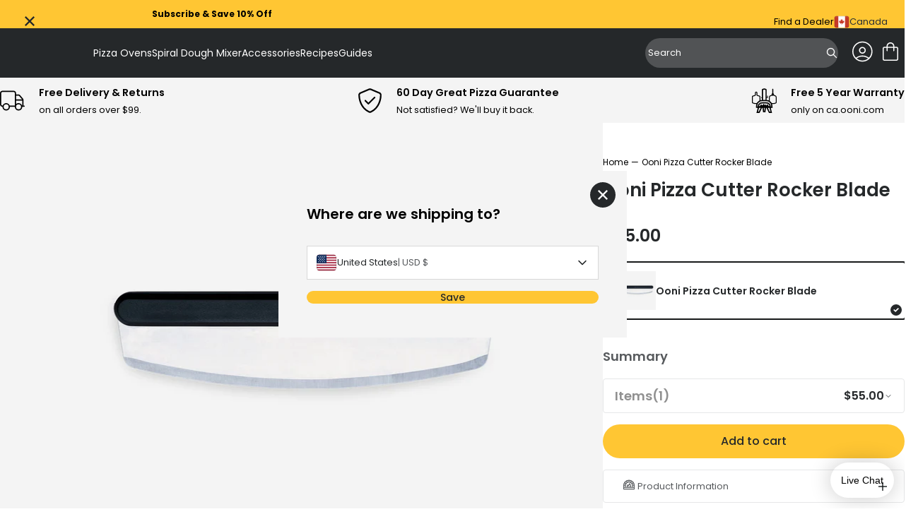

--- FILE ---
content_type: text/html; charset=utf-8
request_url: https://ca.ooni.com/products/ooni-pizza-cutter-rocker-blade
body_size: 87427
content:
<!doctype html>
<html lang="en-CA">
  <head>
    
    <meta charset="UTF-8">
    <meta http-equiv="X-UA-Compatible" content="IE=edge">
    <meta name="viewport" content="width=device-width, initial-scale=1.0">
    
      

    
    



<meta charset="utf-8">
<meta http-equiv="x-ua-compatible" content="IE=edge"><link rel="preconnect" href="https://cdn.shopify.com">
<link rel="preconnect" href="https://fonts.shopifycdn.com">
<link rel="preconnect" href="https://v.shopify.com">
<link rel="preconnect" href="https://cdn.shopifycloud.com"><title>Ooni Pizza Cutter Rocker Blade — Ooni Canada</title>


  <meta name="description" content="Ultra-sharp and easy to use. Our Ooni pizza cutter rocker blade helps you divide, slice, and serve, your pizzas like the professionals. Order yours here!">




  <link rel="canonical" href="https://ca.ooni.com/products/ooni-pizza-cutter-rocker-blade">


<meta name="viewport" content="width=device-width">
<meta name="author" content="Ooni Canada">
<meta property="og:url" content="https://ca.ooni.com/products/ooni-pizza-cutter-rocker-blade">
<meta property="og:site_name" content="Ooni Canada">

    
      <!-- Google Tag Manager -->
<script>
  (function (w, d, s, l, i) {
    w[l] = w[l] || [];
    w[l].push({
      'gtm.start': new Date().getTime(),
      event: 'gtm.js',
    });
    var f = d.getElementsByTagName(s)[0],
      j = d.createElement(s),
      dl = l != 'dataLayer' ? '&l=' + l : '';
    j.async = true;
    j.src = 'https://www.googletagmanager.com/gtm.js?id=' + i + dl;
    f.parentNode.insertBefore(j, f);
  })(window, document, 'script', 'dataLayer', 'GTM-M4385FP');
</script>
<!-- End Google Tag Manager -->
  <script src="https://cdn.jsdelivr.net/npm/currency.js@2.0.4/dist/currency.min.js" defer integrity="sha256-587CHJ5UbVpIFgVj7q8YqzAjsMWbyI2LYZ0fsFdP6z8=" crossorigin="anonymous"></script><!-- Trustpilot styles -->
<script
  type="text/javascript"
  src="//widget.trustpilot.com/bootstrap/v5/tp.widget.bootstrap.min.js"
  async
></script>
<!-- End Trustpilot styles -->

    

    
      <script
  type="text/javascript"
  src="https://try.abtasty.com/93ca7a1b0ed034ad43898173c5551343.js"
></script>

    



  <link href="//ca.ooni.com/cdn/shop/t/71/assets/__vite-main.75HerQab.css" rel="stylesheet" type="text/css" media="all" />




  <link href="//ca.ooni.com/cdn/shop/t/71/assets/__vite-critical.DHagfw-6.css" rel="stylesheet" type="text/css" media="all" />




  <script src="//ca.ooni.com/cdn/shop/t/71/assets/__vite-main.CdKcPQGN.js" type="module" crossorigin="anonymous"></script>
  <link rel="modulepreload" href="//ca.ooni.com/cdn/shop/t/71/assets/__vite-utils.irIIYhcb.js" crossorigin="anonymous">
  <link rel="modulepreload" href="//ca.ooni.com/cdn/shop/t/71/assets/__vite-format.Du7_FhYl.js" crossorigin="anonymous">
  <link rel="modulepreload" href="//ca.ooni.com/cdn/shop/t/71/assets/__vite-currency.wZBLyXyz.js" crossorigin="anonymous">


      <link rel="shortcut icon" href="//ca.ooni.com/cdn/shop/files/New-Ooni-Favicon.png?v=1717023940&width=32" type="image/png">
      <link rel="apple-touch-icon" href="//ca.ooni.com/cdn/shop/files/New-Ooni-Favicon.png?v=1717023940&width=180">
    

    
    <link rel="dns-prefetch" href="https://cdn.shopify.com">

    
    <link rel="canonical" href="https://ca.ooni.com/products/ooni-pizza-cutter-rocker-blade">


<title>Ooni Pizza Cutter Rocker Blade
&nbsp;&ndash; Ooni Canada</title>


    
    


















































<script>
    window.themeVars = window.themeVars || {};

    const localizationCountry = "CA";
    const currentDomain = "ca.ooni.com";
    const getMarketHandle = (currentDomain, localizationCountry) => {
      switch (currentDomain) {
        case 'ooni.com':
          return 'US';
        case 'ca.ooni.com':
          return 'CA';
        case 'au.ooni.com':
          return 'AU';
        case 'nz.ooni.com':
          return 'NZ';
        case 'uk.ooni.com':
          return 'UK';
        case 'eu.ooni.com':
          if (localizationCountry === 'AT' || localizationCountry === 'DE') return 'DE';
          if (localizationCountry === 'FR') return 'FR';
          if (localizationCountry === 'IT') return 'IT';
          return 'EU';
        default:
          return 'UNKNOWN';
      }
    };
    const market = getMarketHandle(currentDomain, localizationCountry);

    // Localization liquid variables
    window.themeVars.locale = {
      country: {
        code: "CA",
        name: "Canada",
      },
      language: {"shop_locale":{"locale":"en-CA","enabled":true,"primary":true,"published":true}},
      market: {
        handle: market,
        id: 21278326956,
      },
    };

    // Customer liquid variables
    window.themeVars.customer = {
      isLoggedIn: false,
      id: "null",
      firstName: "null",
      lastName: "null",
      email: "null",
      phone: "null",
      defaultAddress: {
        id: "null",
        name: "null",
        first_name: "null",
        last_name: "null",
        company: "null",
        address1: "null",
        address2: "null",
        city: "null",
        province: "null",
        country: "null",
        zip: "null",
        phone: "null"
      },
      acceptsMarketing: "false",
      tags: "null",
      note: "null",
      totalSpent: "0",
      ordersCount: "0",
      lastOrderId: "null",
      verifiedEmail: "false",
      createdAt: "null",
      updatedAt: "null"
    };

    // Check and clear sensitive information if the customer is not logged in
    if (!window.themeVars.customer.isLoggedIn) {
      const customerKeys = Object.keys(window.themeVars.customer);
      for (const key of customerKeys) {
        if (key !== 'isLoggedIn') {
          window.themeVars.customer[key] = null;
        }
      }
    }

    // Icons liquid variables
    window.themeVars.icons = {
      cart: "\n  \n\n\n  \u003csvg\n    class=\"\"\n    width=\"36\"\n    height=\"36\"\n    viewBox=\"0 0 36 36\"\n    fill=\"none\"\n    xmlns=\"http:\/\/www.w3.org\/2000\/svg\"\n    role=\"img\"\n    aria-labelledby=\"icon-cart-title\"\n  \u003e\n    \u003ctitle id=\"icon-cart-title\"\u003e\u003c\/title\u003e\n    \u003cpath d=\"M9.54138 31.0001C8.81813 31.0001 8.21424 30.7596 7.72972 30.2786C7.24519 29.7976 7.00293 29.1981 7.00293 28.4801V13.7601C7.00293 13.0421 7.24519 12.4426 7.72972 11.9616C8.21424 11.4806 8.81813 11.2401 9.54138 11.2401H12.5029V10.4601C12.5029 8.94411 13.0378 7.65511 14.1076 6.59312C15.1774 5.53112 16.4758 5.00012 18.0029 5.00012C19.53 5.00012 20.8285 5.53112 21.8983 6.59312C22.968 7.65511 23.5029 8.94411 23.5029 10.4601V11.2401H26.4645C27.1877 11.2401 27.7916 11.4806 28.2761 11.9616C28.7607 12.4426 29.0029 13.0421 29.0029 13.7601V28.4801C29.0029 29.1981 28.7607 29.7976 28.2761 30.2786C27.7916 30.7596 27.1877 31.0001 26.4645 31.0001H9.54138ZM9.54138 29.4401H26.4645C26.7062 29.4401 26.9278 29.3401 27.1293 29.1401C27.3308 28.9401 27.4315 28.7201 27.4315 28.4801V13.7601C27.4315 13.5201 27.3308 13.3001 27.1293 13.1001C26.9278 12.9001 26.7062 12.8001 26.4645 12.8001H23.5029V16.7001C23.5029 16.9221 23.4279 17.1076 23.2778 17.2566C23.1277 17.4056 22.9409 17.4801 22.7172 17.4801C22.4936 17.4801 22.3067 17.4056 22.1566 17.2566C22.0066 17.1076 21.9315 16.9221 21.9315 16.7001V12.8001H14.0744V16.7001C14.0744 16.9221 13.9993 17.1076 13.8492 17.2566C13.6991 17.4056 13.5123 17.4801 13.2886 17.4801C13.065 17.4801 12.8781 17.4056 12.7281 17.2566C12.578 17.1076 12.5029 16.9221 12.5029 16.7001V12.8001H9.54138C9.29964 12.8001 9.07803 12.9001 8.87654 13.1001C8.67509 13.3001 8.57436 13.5201 8.57436 13.7601V28.4801C8.57436 28.7201 8.67509 28.9401 8.87654 29.1401C9.07803 29.3401 9.29964 29.4401 9.54138 29.4401ZM14.0744 11.2401H21.9315V10.4601C21.9315 9.36212 21.5532 8.43762 20.7967 7.68664C20.0402 6.93563 19.109 6.56012 18.0029 6.56012C16.8969 6.56012 15.9656 6.93563 15.2091 7.68664C14.4526 8.43762 14.0744 9.36212 14.0744 10.4601V11.2401Z\" fill=\"currentColor\"\/\u003e\n  \u003c\/svg\u003e\n\n\n",
      close: "\n  \n\n\n  \u003csvg\n    class=\"\"\n    xmlns=\"http:\/\/www.w3.org\/2000\/svg\"\n    width=\"20\"\n    height=\"20\"\n    viewBox=\"0 0 20 20\"\n    fill=\"none\"\n    role=\"img\"\n    aria-labelledby=\"icon-close-title\"\n  \u003e\n    \u003ctitle id=\"icon-close-title\"\u003eclose\u003c\/title\u003e\n    \u003cpath d=\"M4.54897 17L3 15.451L8.45103 10L3 4.54897L4.54897 3L10 8.45103L15.451 3L17 4.54897L11.549 10L17 15.451L15.451 17L10 11.549L4.54897 17Z\" fill=\"currentColor\"\/\u003e\n  \u003c\/svg\u003e\n\n\n",
      multiCard: "\n  \n\n\n  \u003csvg\n    width=\"24\"\n    height=\"24\"\n    viewBox=\"0 0 24 24\"\n    fill=\"none\"\n    xmlns=\"http:\/\/www.w3.org\/2000\/svg\"\n    role=\"img\"\n    aria-labelledby=\"icon-multi-card-title\"\n  \u003e\n    \u003ctitle id=\"icon-multi-card-title\"\u003e\u003c\/title\u003e\n    \u003cg id=\"product-view-toggle\" clip-path=\"url(#clip0_10746_7839)\"\u003e\n      \u003cg id=\"icon-50-50-view\"\u003e\n        \u003cg id=\"Clip path group\"\u003e\n          \u003cmask id=\"mask0_10746_7839\" style=\"mask-type:luminance\" maskUnits=\"userSpaceOnUse\" x=\"0\"\n            y=\"0\" width=\"24\" height=\"24\"\u003e\n            \u003cg id=\"clip-path\"\u003e\n              \u003cpath id=\"mask\" d=\"M24 0H0V24H24V0Z\" fill=\"white\" \/\u003e\n            \u003c\/g\u003e\n          \u003c\/mask\u003e\n          \u003cg mask=\"url(#mask0_10746_7839)\"\u003e\n            \u003cpath\n              d=\"M5.28516 13.8572V20.4286H10.1423V13.8572H5.28516ZM4.28516 12.8572H11.1423V21.4286H4.28516V12.8572Z\"\n              fill=\"currentColor\"\n            \/\u003e\n            \u003cpath\n              d=\"M13.8555 13.8574V20.4288H18.7126V13.8574H13.8555ZM12.8555 12.8574H19.7126V21.4288H12.8555V12.8574Z\"\n              fill=\"currentColor\"\n            \/\u003e\n            \u003cpath\n              d=\"M5.28516 3.57129V10.1427H10.1423V3.57129H5.28516ZM4.28516 2.57129H11.1423V11.1427H4.28516V2.57129Z\"\n              fill=\"currentColor\"\n            \/\u003e\n            \u003cpath\n              d=\"M13.8555 3.57129V10.1427H18.7126V3.57129H13.8555ZM12.8555 2.57129H19.7126V11.1427H12.8555V2.57129Z\"\n              fill=\"currentColor\"\n            \/\u003e\n          \u003c\/g\u003e\n        \u003c\/g\u003e\n      \u003c\/g\u003e\n    \u003c\/g\u003e\n    \u003cdefs\u003e\n      \u003cclipPath id=\"clip0_10746_7839\"\u003e\n        \u003crect width=\"24\" height=\"24\" fill=\"white\" \/\u003e\n      \u003c\/clipPath\u003e\n    \u003c\/defs\u003e\n  \u003c\/svg\u003e\n\n\n",
      oneCard: "\n  \n\n\n  \u003csvg\n    width=\"24\"\n    height=\"24\"\n    viewBox=\"0 0 24 24\"\n    fill=\"none\"\n    xmlns=\"http:\/\/www.w3.org\/2000\/svg\"\n    role=\"img\"\n    aria-labelledby=\"icon-one-card-title\"\n  \u003e\n    \u003ctitle id=\"icon-one-card-title\"\u003e\u003c\/title\u003e\n    \u003cg id=\"product-view-toggle\" clip-path=\"url(#clip0_10746_7829)\"\u003e\n      \u003cg id=\"icon-full-view\"\u003e\n        \u003cg id=\"Clip path group\"\u003e\n          \u003cmask id=\"mask0_10746_7829\" style=\"mask-type:luminance\" maskUnits=\"userSpaceOnUse\" x=\"0\"\n            y=\"0\" width=\"24\" height=\"24\"\u003e\n            \u003cg id=\"clip-path\"\u003e\n              \u003cpath id=\"mask\" d=\"M24 0H0V24H24V0Z\" fill=\"white\" \/\u003e\n            \u003c\/g\u003e\n          \u003c\/mask\u003e\n          \u003cg mask=\"url(#mask0_10746_7829)\"\u003e\n            \u003cpath\n              d=\"M5.28516 3.57129V20.4307H18.7137V3.57129H5.28516ZM4.28516 2.57129H19.7137V21.4307H4.28516V2.57129Z\"\n              fill=\"currentColor\"\n            \/\u003e\n          \u003c\/g\u003e\n        \u003c\/g\u003e\n      \u003c\/g\u003e\n    \u003c\/g\u003e\n    \u003cdefs\u003e\n      \u003cclipPath id=\"clip0_10746_7829\"\u003e\n        \u003crect width=\"24\" height=\"24\" fill=\"white\" \/\u003e\n      \u003c\/clipPath\u003e\n    \u003c\/defs\u003e\n  \u003c\/svg\u003e\n\n\n",
      settings: "\n  \n\n\n  \u003csvg\n    xmlns=\"http:\/\/www.w3.org\/2000\/svg\"\n    width=\"24\"\n    height=\"24\"\n    viewBox=\"0 0 24 24\"\n    fill=\"none\"\n    role=\"img\"\n    aria-labelledby=\"icon-settings-title\"\n  \u003e\n    \u003ctitle id=\"icon-settings-title\"\u003e\u003c\/title\u003e\n    \u003cpath d=\"M16.4982 5.625C15.1088 5.625 13.9314 6.58406 13.5956 7.8722H2.25C2.05125 7.8722 1.86 7.95189 1.71938 8.09252C1.57876 8.23315 1.5 8.4244 1.5 8.62314C1.5 8.82283 1.57875 9.01314 1.71938 9.15376C1.86001 9.29438 2.05126 9.37408 2.25 9.37408H13.5956C13.9312 10.6631 15.1087 11.6251 16.4982 11.6251C17.8876 11.6251 19.067 10.6632 19.4034 9.37408H21.75C21.9487 9.37408 22.14 9.29439 22.2806 9.15376C22.4212 9.01313 22.5 8.82282 22.5 8.62314C22.5 8.42439 22.4212 8.23314 22.2806 8.09252C22.14 7.9519 21.9487 7.8722 21.75 7.8722H19.4034C19.0668 6.58408 17.8875 5.625 16.4982 5.625ZM16.4982 7.12218C17.3354 7.12218 17.9982 7.78594 17.9982 8.62312C17.9982 9.4603 17.3354 10.1231 16.4982 10.1231C15.661 10.1231 14.9973 9.4603 14.9973 8.62312C14.9973 7.78594 15.661 7.12218 16.4982 7.12218ZM7.4992 12.375C6.10982 12.375 4.9304 13.3369 4.594 14.626H2.2502C2.05145 14.626 1.8602 14.7057 1.71958 14.8463C1.57896 14.9869 1.5002 15.1772 1.5002 15.3769C1.5002 15.5757 1.57895 15.766 1.71958 15.9066C1.86021 16.0472 2.05146 16.1269 2.2502 16.1269H4.594C4.93056 17.416 6.10994 18.3751 7.4992 18.3751C8.88858 18.3751 10.068 17.4151 10.4044 16.1269H21.7508H21.7499C21.9486 16.1269 22.1399 16.0472 22.2805 15.9066C22.4211 15.766 22.4999 15.5757 22.4999 15.3769C22.4999 15.1772 22.4211 14.9869 22.2805 14.8463C22.1399 14.7057 21.9486 14.626 21.7499 14.626H10.4035C10.0678 13.3369 8.88846 12.375 7.49906 12.375H7.4992ZM7.4992 13.8759C8.33638 13.8759 8.9992 14.5387 8.9992 15.3759C8.9992 16.2131 8.33638 16.8769 7.4992 16.8769C6.66202 16.8769 5.99826 16.2131 5.99826 15.3759C5.99826 14.5387 6.66202 13.8759 7.4992 13.8759Z\" fill=\"currentColor\"\/\u003e\n  \u003c\/svg\u003e\n\n\n",
      saleTag: "\n  \n\n\n  \u003csvg\n    class=\"\"\n    width=\"11\"\n    height=\"12\"\n    viewBox=\"0 0 11 12\"\n    fill=\"none\"\n    xmlns=\"http:\/\/www.w3.org\/2000\/svg\"\n    role=\"img\"\n    aria-labelledby=\"icon-sale-tag-title\"\n  \u003e\n    \u003ctitle id=\"icon-sale-tag-title\"\u003e\u003c\/title\u003e\n    \u003cg clip-path=\"url(#clip0_11811_2353)\"\u003e\n    \u003cpath fill-rule=\"evenodd\" clip-rule=\"evenodd\" d=\"M8.72323 4.77471C9.17101 4.32694 9.17101 3.60091 8.72323 3.15311C8.27544 2.70531 7.5494 2.70531 7.10162 3.15311C6.65379 3.60091 6.65379 4.32694 7.10162 4.77471C7.5494 5.22254 8.27544 5.22254 8.72323 4.77471ZM8.24566 3.63068C8.4297 3.81472 8.4297 4.11312 8.24566 4.29717C8.06162 4.48122 7.76322 4.48122 7.57919 4.29717C7.39511 4.11312 7.39511 3.81472 7.57919 3.63068C7.76322 3.44663 8.06162 3.44663 8.24566 3.63068Z\" fill=\"currentColor\"\/\u003e\n    \u003cpath fill-rule=\"evenodd\" clip-rule=\"evenodd\" d=\"M0.247267 6.36621C-0.0824231 6.69588 -0.0824218 7.23043 0.247267 7.5601L4.31577 11.6286C4.64543 11.9583 5.17999 11.9583 5.50965 11.6286L10.7528 6.38551C10.9111 6.22719 11 6.01248 11 5.78859V1.72008C11 1.25383 10.622 0.875854 10.1558 0.875854H6.08727C5.86338 0.875854 5.64867 0.964798 5.49035 1.12312L0.247267 6.36621ZM5.21188 10.7325C5.04663 10.8977 4.77878 10.8977 4.61353 10.7325L1.14338 7.26229C0.978162 7.09708 0.978162 6.82923 1.14338 6.66398L5.96335 1.844C6.04272 1.76465 6.15031 1.72008 6.26255 1.72008H9.73272C9.96634 1.72008 10.1558 1.9095 10.1558 2.14315V5.61331C10.1558 5.72555 10.1112 5.83314 10.0319 5.91246L5.21188 10.7325Z\" fill=\"currentColor\"\/\u003e\n    \u003c\/g\u003e\n    \u003cdefs\u003e\n    \u003cclipPath id=\"clip0_11811_2353\"\u003e\n    \u003crect width=\"11\" height=\"11\" fill=\"currentColor\" transform=\"translate(0 0.875854)\"\/\u003e\n    \u003c\/clipPath\u003e\n    \u003c\/defs\u003e\n  \u003c\/svg\u003e\n\n\n",
      bell: "\n  \n\n\n  \u003csvg\n    class=\"\"\n    width=\"11\"\n    height=\"12\"\n    viewBox=\"0 0 11 12\"\n    fill=\"none\"\n    xmlns=\"http:\/\/www.w3.org\/2000\/svg\"\n    role=\"img\"\n    aria-labelledby=\"icon-bell-title\"\n  \u003e\n    \u003ctitle id=\"icon-bell-title\"\u003e\u003c\/title\u003e\n    \u003cg clip-path=\"url(#clip0_11811_2359)\"\u003e\n    \u003cpath fill-rule=\"evenodd\" clip-rule=\"evenodd\" d=\"M4.27273 2.37408C3.09405 2.85978 2.25885 4.02433 2.2588 5.39292V8.05979L1.12998 9.1927C1.05 9.26915 1 9.37805 1 9.49892V9.55375C1 10.0162 1.36631 10.3911 1.81818 10.3911H3.87407C3.96624 11.2266 4.65903 11.8759 5.5 11.8759C6.34097 11.8759 7.03376 11.2266 7.12593 10.3911H9.18182C9.6337 10.3911 10 10.0162 10 9.55375V9.49901C10 9.37814 9.95005 9.26919 9.87003 9.1927L8.74131 8.05991V5.39305C8.74127 4.02442 7.90603 2.8597 6.72727 2.37403V1.92255C6.72727 1.37703 6.31667 1.1082 6.15532 1.02562C5.9453 0.918111 5.71248 0.875854 5.5 0.875854C5.28752 0.875854 5.0547 0.918111 4.84468 1.02562C4.68333 1.1082 4.27273 1.37703 4.27273 1.92255V2.37408ZM5.87923 2.13189C5.8771 2.13912 5.87489 2.14624 5.8726 2.15325C5.75028 2.13914 5.626 2.13189 5.50004 2.13189C5.37408 2.13189 5.24976 2.13915 5.12744 2.15326C5.12511 2.14624 5.1229 2.13912 5.12077 2.13189H5.09091V1.92255C5.09091 1.80695 5.2739 1.71321 5.5 1.71321C5.7261 1.71321 5.90909 1.80695 5.90909 1.92255V2.13189H5.87923ZM6.29703 10.3911H4.70297C4.78704 10.7621 5.11198 11.0385 5.5 11.0385C5.88802 11.0385 6.21296 10.7621 6.29703 10.3911ZM3.07698 5.39292C3.07704 4.06203 4.1543 2.96925 5.50004 2.96925C6.84583 2.96925 7.92309 4.06203 7.92313 5.39292H3.07698ZM3.07698 5.39292H7.92313V8.05991C7.92313 8.28482 8.01153 8.50029 8.16846 8.65776L9.06122 9.55375H1.9388L2.95148 8.5374C3.02869 8.46145 3.07698 8.35467 3.07698 8.23562V5.39292Z\" fill=\"currentColor\"\/\u003e\n    \u003c\/g\u003e\n    \u003cdefs\u003e\n    \u003cclipPath id=\"clip0_11811_2359\"\u003e\n    \u003crect width=\"11\" height=\"11\" fill=\"currentColor\" transform=\"translate(0 0.875854)\"\/\u003e\n    \u003c\/clipPath\u003e\n    \u003c\/defs\u003e\n  \u003c\/svg\u003e\n\n\n",
      delete: "\n  \n\n\n  \u003csvg\n    class=\"\"\n    width=\"16\"\n    height=\"16\"\n    viewBox=\"0 0 16 16\"\n    fill=\"none\"\n    xmlns=\"http:\/\/www.w3.org\/2000\/svg\"\n    role=\"img\"\n    aria-labelledby=\"icon-delete-title\"\n  \u003e\n    \u003ctitle id=\"icon-delete-title\"\u003e\u003c\/title\u003e\n    \u003cg clip-path=\"url(#clip0_11901_719)\"\u003e\n    \u003cpath d=\"M10.207 5.79683C10 5.79683 9.83228 5.96457 9.83228 6.17154V13.2535C9.83228 13.4603 10 13.6282 10.207 13.6282C10.4139 13.6282 10.5817 13.4603 10.5817 13.2535V6.17154C10.5817 5.96457 10.4139 5.79683 10.207 5.79683Z\" fill=\"currentColor\"\/\u003e\n    \u003cpath d=\"M5.78547 5.79683C5.57851 5.79683 5.41077 5.96457 5.41077 6.17154V13.2535C5.41077 13.4603 5.57851 13.6282 5.78547 13.6282C5.99244 13.6282 6.16018 13.4603 6.16018 13.2535V6.17154C6.16018 5.96457 5.99244 5.79683 5.78547 5.79683Z\" fill=\"currentColor\"\/\u003e\n    \u003cpath d=\"M2.56301 4.76331V13.9953C2.56301 14.5409 2.76309 15.0534 3.11262 15.4211C3.46054 15.7898 3.94474 15.9991 4.45147 16H11.541C12.0479 15.9991 12.5321 15.7898 12.8799 15.4211C13.2294 15.0534 13.4295 14.5409 13.4295 13.9953V4.76331C14.1243 4.57888 14.5745 3.90763 14.4816 3.19467C14.3885 2.48185 13.7812 1.94862 13.0622 1.94848H11.1438V1.48009C11.146 1.08621 10.9902 0.707993 10.7114 0.429745C10.4326 0.151642 10.0538 -0.00321667 9.65988 3.45695e-06H6.33261C5.93873 -0.00321667 5.55992 0.151642 5.28109 0.429745C5.00226 0.707993 4.84652 1.08621 4.84871 1.48009V1.94848H2.93025C2.21128 1.94862 1.60399 2.48185 1.5109 3.19467C1.41796 3.90763 1.86819 4.57888 2.56301 4.76331ZM11.541 15.2505H4.45147C3.81081 15.2505 3.31242 14.7002 3.31242 13.9953V4.79624H12.6801V13.9953C12.6801 14.7002 12.1817 15.2505 11.541 15.2505ZM5.59813 1.48009C5.59564 1.28498 5.67234 1.09719 5.8108 0.959456C5.94912 0.821722 6.13735 0.746049 6.33261 0.749416H9.65988C9.85514 0.746049 10.0434 0.821722 10.1817 0.959456C10.3202 1.09704 10.3969 1.28498 10.3944 1.48009V1.94848H5.59813V1.48009ZM2.93025 2.69789H13.0622C13.4348 2.69789 13.7367 2.99985 13.7367 3.37236C13.7367 3.74487 13.4348 4.04683 13.0622 4.04683H2.93025C2.55774 4.04683 2.25578 3.74487 2.25578 3.37236C2.25578 2.99985 2.55774 2.69789 2.93025 2.69789Z\" fill=\"currentColor\"\/\u003e\n    \u003cpath d=\"M7.9961 5.79683C7.78914 5.79683 7.6214 5.96457 7.6214 6.17154V13.2535C7.6214 13.4603 7.78914 13.6282 7.9961 13.6282C8.20307 13.6282 8.3708 13.4603 8.3708 13.2535V6.17154C8.3708 5.96457 8.20307 5.79683 7.9961 5.79683Z\" fill=\"curretColor\"\/\u003e\n    \u003c\/g\u003e\n    \u003cdefs\u003e\n    \u003cclipPath id=\"clip0_11901_719\"\u003e\n    \u003crect width=\"16\" height=\"16\" fill=\"white\"\/\u003e\n    \u003c\/clipPath\u003e\n    \u003c\/defs\u003e\n  \u003c\/svg\u003e\n\n\n",
      chevronRight: "\n  \n\n\n  \u003csvg\n    class=\"\"\n    width=\"20\"\n    height=\"20\"\n    viewBox=\"0 0 20 20\"\n    fill=\"none\"\n    xmlns=\"http:\/\/www.w3.org\/2000\/svg\"\n    role=\"img\"\n    aria-labelledby=\"icon-chevron-right-title\"\n  \u003e\n    \u003ctitle id=\"icon-chevron-right-title\"\u003e\u003c\/title\u003e\n    \u003cpath d=\"M7.5 15L12.5 10L7.5 5\" stroke=\"currentColor\" stroke-width=\"1.5\" stroke-linecap=\"round\" stroke-linejoin=\"round\"\/\u003e\n  \u003c\/svg\u003e\n\n\n",
      chevronLeft: "\n  \n\n\n  \u003csvg\n    class=\"\"\n    xmlns=\"http:\/\/www.w3.org\/2000\/svg\"\n    width=\"20\"\n    height=\"20\"\n    viewBox=\"0 0 20 20\"\n    fill=\"none\"\n    role=\"img\"\n    aria-labelledby=\"icon-chevron-left-title\"\n  \u003e\n    \u003ctitle id=\"icon-chevron-left-title\"\u003e\u003c\/title\u003e\n    \u003cg\u003e\n    \u003cpath d=\"M12.5 5L7.5 10L12.5 15\" stroke=\"currentColor\" stroke-width=\"1.5\" stroke-linecap=\"round\" stroke-linejoin=\"round\"\/\u003e\n    \u003c\/g\u003e\n  \u003c\/svg\u003e\n\n\n",
      plus: "\n  \n\n\n  \u003csvg\n    class=\"\"\n    width=\"24\"\n    height=\"24\"\n    viewBox=\"0 0 24 24\"\n    fill=\"none\"\n    xmlns=\"http:\/\/www.w3.org\/2000\/svg\"\n    role=\"img\"\n    aria-labelledby=\"icon-plus-title\"\n  \u003e\n    \u003ctitle id=\"icon-plus-title\"\u003e\u003c\/title\u003e\n    \u003cpath d=\"M24 13.1907C24 13.4668 23.7761 13.6907 23.5 13.6907H14.1907C13.9145 13.6907 13.6907 13.9145 13.6907 14.1907V23.5C13.6907 23.7761 13.4668 24 13.1907 24H10.8093C10.5332 24 10.3093 23.7761 10.3093 23.5V14.1907C10.3093 13.9145 10.0855 13.6907 9.80933 13.6907H0.5C0.223858 13.6907 0 13.4668 0 13.1907V10.8093C0 10.5332 0.223858 10.3093 0.5 10.3093H9.80933C10.0855 10.3093 10.3093 10.0855 10.3093 9.80933V0.5C10.3093 0.223858 10.5332 0 10.8093 0H13.192C13.4681 0 13.692 0.223858 13.692 0.5V9.80933C13.692 10.0855 13.9159 10.3093 14.192 10.3093H23.5C23.7761 10.3093 24 10.5332 24 10.8093V13.1907Z\" fill=\"currentColor\"\/\u003e\n  \u003c\/svg\u003e\n\n\n",
      caret: "\n  \n\n\n  \u003csvg\n    class=\"\"\n    width=\"20\"\n    height=\"20\"\n    viewBox=\"0 0 20 20\"\n    fill=\"none\"\n    xmlns=\"http:\/\/www.w3.org\/2000\/svg\"\n    role=\"img\"\n    aria-labelledby=\"icon-caret-title\"\n  \u003e\n    \u003ctitle id=\"icon-caret-title\"\u003e\u003c\/title\u003e\n    \u003cpath d=\"M12.5 5L7.5 10L12.5 15\" stroke=\"currentColor\" stroke-width=\"1.5\" stroke-linecap=\"round\" stroke-linejoin=\"round\"\/\u003e\n  \u003c\/svg\u003e\n\n\n",
      time: "\n  \n\n\n  \u003csvg\n    xmlns=\"http:\/\/www.w3.org\/2000\/svg\"\n    width=\"40\"\n    height=\"40\"\n    viewBox=\"0 0 40 40\"\n    fill=\"none\"\n    class=\"\"\n    role=\"img\"\n    aria-labelledby=\"icon-time-title\"\n  \u003e\n    \u003ctitle id=\"icon-time-title\"\u003e\u003c\/title\u003e\n    \u003cmask id=\"mask0_5160_53397\" style=\"mask-type:luminance\" maskUnits=\"userSpaceOnUse\" x=\"0\" y=\"0\" width=\"40\" height=\"40\"\u003e\n      \u003cpath d=\"M40 0H0V40H40V0Z\" fill=\"white\"\/\u003e\n    \u003c\/mask\u003e\n    \u003cg mask=\"url(#mask0_5160_53397)\"\u003e\n      \u003cpath d=\"M20 2C10.0729 2 2 10.0729 2 20C2 29.9271 10.0729 38 20 38C29.9271 38 38 29.9271 38 20C38 10.0729 29.9271 2 20 2ZM20 4.40007C28.6297 4.40007 35.6 11.3699 35.6 20.0002C35.6 28.6305 28.6297 35.6003 20 35.6003C11.3703 35.6003 4.39986 28.6299 4.39986 20.0002C4.39986 11.3705 11.3703 4.40007 20 4.40007ZM19.9876 7.97513C19.6671 7.97846 19.3613 8.10974 19.1382 8.33987C18.9151 8.57 18.7933 8.87969 18.8002 9.19997V19.9999C18.8026 20.3142 18.9284 20.615 19.15 20.8375L26.7879 28.4748C27.006 28.7245 27.3176 28.873 27.649 28.8848C27.9805 28.8967 28.302 28.7708 28.5373 28.5372C28.7725 28.3035 28.9007 27.9831 28.8914 27.6517C28.8821 27.32 28.7359 27.0072 28.4878 26.7874L21.2004 19.5V9.19976C21.2072 8.87513 21.0821 8.56148 20.8534 8.33075C20.625 8.09978 20.3124 7.97162 19.9876 7.97513Z\" fill=\"currentColor\"\/\u003e\n    \u003c\/g\u003e\n  \u003c\/svg\u003e\n\n\n",
      chefs: "\n  \n\n\n  \u003csvg\n    xmlns=\"http:\/\/www.w3.org\/2000\/svg\"\n    width=\"40\"\n    height=\"40\"\n    viewBox=\"0 0 40 40\"\n    fill=\"none\"\n    class=\"\"\n    role=\"img\"\n    aria-labelledby=\"icon-chefs-hat-title\"\n  \u003e\n    \u003ctitle id=\"icon-chefs-hat-title\"\u003e\u003c\/title\u003e\n    \u003cpath d=\"M31.2222 21.7391C34.6235 20.9401 37 17.9393 37 14.4396C37 10.3047 33.6358 6.93986 29.5019 6.93986C28.6988 6.93986 27.9102 7.06647 27.1568 7.31451L26.8455 7.41721L26.6982 7.12558C25.4137 4.58136 22.8463 3 20 3C17.1537 3 14.5865 4.58124 13.3018 7.12558L13.1545 7.41721L12.8432 7.31451C12.0898 7.06659 11.3012 6.93986 10.4981 6.93986C6.36396 6.93986 3 10.3047 3 14.4396C3 17.9393 5.37628 20.9401 8.77784 21.7391L9.03518 21.7993L10.9091 37H29.0913L30.9653 21.7993L31.2222 21.7391ZM28.022 35.79H11.9777L11.6456 33.084H28.3541L28.022 35.79ZM29.867 20.8154L28.5034 31.8719H11.4961L10.1325 20.8154L9.05336 20.5612C7.69715 20.2427 6.46643 19.4644 5.58966 18.3709C4.6859 17.2461 4.20854 15.8869 4.20854 14.4394C4.20854 12.7596 4.86322 11.1783 6.05033 9.9914C7.23854 8.80438 8.81778 8.15074 10.4978 8.15074C11.1724 8.15074 11.8344 8.25555 12.4653 8.46407L13.7644 8.89052L14.3808 7.66922C14.8976 6.64614 15.6862 5.78187 16.6594 5.16959C18.6559 3.91508 21.3436 3.91729 23.3401 5.16848C24.3134 5.78062 25.101 6.64599 25.6187 7.6691L26.2351 8.8904L27.5342 8.46396C28.1652 8.25533 28.8271 8.15062 29.5017 8.15062C31.1816 8.15062 32.7611 8.80427 33.9492 9.99128C35.1363 11.1783 35.791 12.7596 35.791 14.4393C35.791 15.8867 35.3136 17.246 34.4098 18.3708C33.533 19.4644 32.3024 20.2427 30.9461 20.5611L29.867 20.8154Z\" fill=\"currentColor\" stroke=\"currentColor\" stroke-width=\"0.5\"\/\u003e\n  \u003c\/svg\u003e\n\n\n",
      fuel: "\n  \n\n\n  \u003csvg\n    xmlns=\"http:\/\/www.w3.org\/2000\/svg\"\n    width=\"40\"\n    height=\"40\"\n    viewBox=\"0 0 40 40\"\n    fill=\"none\"\n    class=\"\"\n    role=\"img\"\n    aria-labelledby=\"icon-fuel-type-title\"\n  \u003e\n    \u003ctitle id=\"icon-fuel-type-title\"\u003e\u003c\/title\u003e\n    \u003cpath d=\"M16.6348 36.3975C16.7412 36.6039 16.7787 36.8391 16.7417 37.0683C16.7047 37.2977 16.5951 37.5091 16.429 37.6715C16.263 37.8339 16.0492 37.9389 15.8191 37.9709C15.589 38.0029 15.3548 37.9603 15.1507 37.8493L14.327 37.4075C13.9864 37.2257 6 32.8357 6 24.4581C6 19.166 8.84622 16.5453 11.5981 14.0166C14.6721 11.1957 17.5804 8.53122 17.5804 1.854V0.896828C17.5805 0.730954 17.6266 0.568352 17.7135 0.427082C17.8005 0.28581 17.9248 0.171398 18.0729 0.0965499C18.2209 0.0217021 18.3868 -0.0106519 18.5521 0.00308113C18.7174 0.0168142 18.8756 0.0760967 19.0093 0.174345L19.7801 0.742668C22.486 2.81212 24.9989 5.12246 27.288 7.64536C32.3706 13.2504 34.9476 18.5217 34.9476 23.3121C34.9476 30.0193 31.708 35.0467 25.8246 37.4719L24.6948 37.9321C24.5271 38.0011 24.3426 38.0179 24.1652 37.9805C23.9878 37.9431 23.8258 37.8529 23.7003 37.7221C23.5749 37.5911 23.4918 37.4255 23.4619 37.2467C23.4321 37.0677 23.4568 36.8841 23.5329 36.7195L24.0437 35.6127C24.7961 33.9769 26.5034 29.1311 25.2493 26.9845C23.496 27.2145 19.8422 27.3963 17.7691 25.2541C17.1282 24.5909 16.6865 23.7609 16.4944 22.8589C14.7204 25.0977 12.9809 29.2393 16.2206 35.5645L16.6348 36.3975ZM25.6911 24.1405C25.9225 24.1399 26.1516 24.1861 26.3648 24.2763C26.5778 24.3665 26.7706 24.4987 26.9312 24.6651C28.979 26.7911 28.5788 30.4013 27.8516 33.1417C30.2054 31.3009 32.1888 28.2661 32.1888 23.3075C32.1888 15.7675 24.0736 7.93528 20.1805 4.61278C19.4373 10.5767 16.2919 13.4643 13.4756 16.0506C10.8457 18.4665 8.77028 20.3739 8.77028 24.4581C8.77028 27.6953 10.3533 30.2471 11.9915 32.0279C11.3818 29.2509 11.4393 26.1147 13.0776 23.0545C14.0593 21.2155 15.4824 19.6493 17.2192 18.4964L18.5445 17.698C18.6636 17.6271 18.8007 17.5924 18.9391 17.5982C19.0775 17.604 19.2113 17.6499 19.324 17.7304C19.4368 17.811 19.5236 17.9226 19.574 18.0517C19.6243 18.1808 19.636 18.3217 19.6075 18.4573L19.2808 19.969C18.9449 21.5267 19.1059 22.6587 19.7548 23.3283C20.9628 24.5753 23.8619 24.4397 25.3851 24.1635C25.4863 24.1473 25.5886 24.1395 25.6911 24.1405Z\" fill=\"currentColor\"\/\u003e\n  \u003c\/svg\u003e\n\n\n",
      lock: "\n  \n\n\n  \u003csvg\n    class=\"\"\n    width=\"18\"\n    height=\"18\"\n    viewBox=\"0 0 18 18\"\n    fill=\"none\"\n    xmlns=\"http:\/\/www.w3.org\/2000\/svg\"\n    role=\"img\"\n    aria-labelledby=\"icon-lock-title\"\n  \u003e\n    \u003ctitle id=\"icon-lock-title\"\u003e\u003c\/title\u003e\n    \u003cg clip-path=\"url(#clip0_10773_28157)\"\u003e\n      \u003cmask id=\"mask0_10773_28157\" style=\"mask-type:luminance\" maskUnits=\"userSpaceOnUse\" x=\"-1\" y=\"-1\" width=\"20\" height=\"20\"\u003e\n        \u003cpath d=\"M19 -1H-1V19H19V-1Z\" fill=\"white\"\/\u003e\n      \u003c\/mask\u003e\n      \u003cg mask=\"url(#mask0_10773_28157)\"\u003e\n        \u003cpath d=\"M13.7481 6.149V5.12312C13.7475 4.55046 13.6242 3.98459 13.3865 3.46359C13.1426 2.92899 12.7925 2.44955 12.3576 2.05437C11.9076 1.64634 11.3843 1.32733 10.8154 1.11424C9.64286 0.674161 8.35054 0.674161 7.17802 1.11424C6.60949 1.32744 6.0865 1.64645 5.63675 2.05437C5.2015 2.44946 4.85114 2.92891 4.60693 3.46359C4.3692 3.98458 4.24588 4.55046 4.24527 5.12312V6.149H2.5V16.1702H15.4993V6.149H13.7481ZM5.45444 5.12312C5.45824 4.69086 5.55254 4.26418 5.73126 3.87058C5.90999 3.47697 6.16918 3.12517 6.49213 2.83782C7.18413 2.22757 8.07505 1.89084 8.99769 1.89084C9.92033 1.89084 10.8112 2.22757 11.5032 2.83782C11.8262 3.12517 12.0854 3.47697 12.2641 3.87058C12.4428 4.26418 12.5371 4.69086 12.5409 5.12312V6.149H5.45444V5.12312ZM14.2901 15.0527H3.70917V7.25272H14.2901V15.0527Z\" fill=\"white\"\/\u003e\n      \u003c\/g\u003e\n    \u003c\/g\u003e\n    \u003cdefs\u003e\n      \u003cclipPath id=\"clip0_10773_28157\"\u003e\n        \u003crect width=\"20\" height=\"20\" fill=\"white\" transform=\"translate(-1 -1)\"\/\u003e\n      \u003c\/clipPath\u003e\n    \u003c\/defs\u003e\n  \u003c\/svg\u003e\n\n\n",
      tick: "\n  \n\n\n  \u003csvg\n    class=\"\"\n    width=\"16\"\n    height=\"16\"\n    fill=\"none\"\n    xmlns=\"http:\/\/www.w3.org\/2000\/svg\"\n    role=\"img\"\n    aria-labelledby=\"icon-tick-title\"\n  \u003e\n    \u003ctitle id=\"icon-tick-title\"\u003e\u003c\/title\u003e\n    \u003crect width=\"16\" height=\"16\" rx=\"8\" fill=\"#25282A\"\/\u003e\n    \u003cpath d=\"M7.125 8.553a.07.07 0 0 1-.097 0L5.23 6.8 4 8l1.798 1.753L7.077 11 12 6.199 10.77 5 7.125 8.553Z\" fill=\"#fff\"\/\u003e\n  \u003c\/svg\u003e\n\n\n",
      tickSimple: "\n  \n\n\n  \u003csvg\n    class=\"\"\n    width=\"16\"\n    height=\"16\"\n    viewBox=\"0 0 14 14\"\n    fill=\"none\"\n    xmlns=\"http:\/\/www.w3.org\/2000\/svg\"\n    role=\"img\"\n    aria-labelledby=\"icon-tick-simple-title\"\n  \u003e\n    \u003ctitle id=\"icon-tick-simple-title\"\u003e\u003c\/title\u003e\n    \u003cpath d=\"M5.77491 7.774C5.73747 7.81047 5.67686 7.81047 5.63941 7.774L3.12125 5.32007L1.3999 6.99935L3.9172 9.45468L5.70716 11.2L12.5999 4.47802L10.8773 2.8L5.77491 7.774Z\" fill=\"currentColor\"\/\u003e\n  \u003c\/svg\u003e\n\n\n",
      delivery: "\n  \n\n\n  \u003csvg\n    class=\"\"\n    width=\"20\"\n    height=\"20\"\n    viewBox=\"0 0 20 20\"\n    fill=\"none\"\n    xmlns=\"http:\/\/www.w3.org\/2000\/svg\"\n    role=\"img\"\n    aria-labelledby=\"icon-delivery-title\"\n  \u003e\n    \u003ctitle id=\"icon-delivery-title\"\u003e\u003c\/title\u003e\n    \u003cg clip-path=\"url(#clip0_10773_28186)\"\u003e\n      \u003cpath\n        fill-rule=\"evenodd\"\n        clip-rule=\"evenodd\"\n        d=\"M1.44418 3.5055C0.651924 3.5055 -6.10352e-05 4.15752 -6.10352e-05 4.94987V12.8376C-6.10352e-05 13.6299 0.651954 14.2819 1.44418 14.2819H2.85342C3.09421 15.1354 3.88223 15.7668 4.81061 15.7668C5.73863 15.7668 6.527 15.1358 6.76792 14.2819H14.7136C14.9547 15.1356 15.7431 15.7668 16.6706 15.7668C17.5982 15.7668 18.3866 15.1356 18.6275 14.2819H18.8099C19.4618 14.2819 19.9965 13.7446 19.9965 13.0952V10.218C20.0046 10.1532 19.9987 10.0874 19.9792 10.0251C19.9765 10.016 19.9736 10.0071 19.9703 9.99812C19.9702 9.9973 19.9699 9.9966 19.9698 9.99577C19.9698 9.99577 19.9697 9.99566 19.9697 9.99554C19.9492 9.93822 19.9174 9.8856 19.8762 9.84073L17.4499 6.47421C17.3645 6.35582 17.2275 6.28558 17.0816 6.28546L14.1396 6.28347V4.94928C14.1396 4.1569 13.4876 3.50492 12.6954 3.50492H1.44419L1.44418 3.5055ZM1.44418 4.41428H12.6954C12.9932 4.41428 13.2308 4.65189 13.2308 4.94987V13.3728H6.81104C6.63943 12.4243 5.80478 11.6985 4.81064 11.6985C3.81638 11.6985 2.98173 12.4243 2.81024 13.3728H1.44421C1.14634 13.3728 0.908713 13.1353 0.908713 12.8373V4.94959C0.908713 4.65161 1.14633 4.41401 1.44421 4.41401L1.44418 4.41428ZM14.1396 7.19283L16.8485 7.19459L19.0878 10.3016V13.0951C19.0878 13.2487 18.9655 13.3729 18.8102 13.3729H18.6712C18.4996 12.4244 17.6649 11.6986 16.6708 11.6986C15.6765 11.6986 14.8419 12.4244 14.6704 13.3729H14.1398V7.19279L14.1396 7.19283ZM4.8107 12.6076C5.43604 12.6076 5.93453 13.1054 5.93453 13.7338V13.7584C5.92137 14.3718 5.42889 14.8579 4.8107 14.8579C4.18491 14.8579 3.6891 14.3618 3.68675 13.7384V13.735C3.68675 13.1066 4.18524 12.6088 4.8107 12.6088V12.6076ZM16.6708 12.6076C17.2961 12.6076 17.7947 13.1054 17.7947 13.7338C17.7947 14.3593 17.2963 14.8579 16.6708 14.8579C16.0454 14.8579 15.5468 14.3594 15.5468 13.7338C15.5468 13.1054 16.0453 12.6076 16.6708 12.6076Z\"\n        fill=\"#25282A\"\n        stroke=\"#25282A\"\n        stroke-width=\"0.2\"\n      \/\u003e\n    \u003c\/g\u003e\n    \u003cdefs\u003e\n      \u003cclipPath id=\"clip0_10773_28186\"\u003e\n        \u003crect width=\"20\" height=\"20\" fill=\"white\" \/\u003e\n      \u003c\/clipPath\u003e\n    \u003c\/defs\u003e\n  \u003c\/svg\u003e\n\n\n",
      gift: "\n  \n\n\n  \u003csvg\n    class=\" icon icon__gift\"\n    width=\"20\"\n    height=\"20\"\n    viewBox=\"0 0 20 20\"\n    fill=\"none\"\n    xmlns=\"http:\/\/www.w3.org\/2000\/svg\"\n    role=\"img\"\n    aria-labelledby=\"icon-gift-title\"\n  \u003e\n    \u003ctitle id=\"icon-gift-title\"\u003e\u003c\/title\u003e\n    \u003cpath d=\"M16.842 5.95834C16.7464 5.8639 16.6177 5.80578 16.4781 5.80578H14.0192C14.7138 5.43527 15.1586 4.97031 15.335 4.43271C15.5114 3.8733 15.4894 3.00151 14.3132 1.95536C13.7472 1.45408 13.1959 1.45408 12.832 1.54852C11.608 1.85002 10.5752 3.69895 9.99816 4.95578C9.42111 3.69895 8.38829 1.85365 7.16435 1.54852C6.80047 1.45408 6.24547 1.45408 5.68312 1.95536C4.51798 2.99061 4.4849 3.8733 4.66133 4.43271C4.83775 4.97758 5.27146 5.43164 5.97716 5.80578H3.51825C3.23523 5.80578 3 6.03826 3 6.31796V9.36197C3 9.64167 3.23523 9.87415 3.51825 9.87415H3.57705V17.4878C3.57705 17.7675 3.81229 18 4.0953 18H15.9047C16.1877 18 16.4229 17.7675 16.4229 17.4878V9.87415H16.4818C16.7648 9.87415 17 9.64167 17 9.36197V6.31796C17 6.17993 16.9412 6.04916 16.8456 5.95834H16.842ZM7.75243 9.87415V16.9756H4.61355V9.87415H7.75243ZM4.03649 8.84979V6.82651H7.75243V8.84979H4.03649ZM13.0929 2.55108C13.1738 2.52929 13.2473 2.55108 13.3171 2.55108C13.3392 2.55108 13.3649 2.55108 13.387 2.56198C13.4678 2.59831 13.5413 2.631 13.6222 2.71454C14.0449 3.08506 14.5043 3.63356 14.35 4.12031C14.2691 4.37459 13.7729 5.22458 10.8104 5.68954C11.4573 4.21476 12.3762 2.72544 13.0929 2.54019V2.55108ZM11.2111 6.84104V8.86433H8.78525V6.84104H11.2111ZM5.97716 3.15407C6.1058 3.00151 6.23444 2.85258 6.37779 2.72544C6.45865 2.65642 6.54319 2.6092 6.61302 2.57288C6.63507 2.57288 6.6608 2.57288 6.68286 2.56198C6.75269 2.55108 6.82253 2.54019 6.90706 2.56198C7.62379 2.74724 8.55369 4.23655 9.18955 5.71134C6.22709 5.24638 5.7309 4.39638 5.65004 4.14211C5.54345 3.81518 5.71987 3.46647 5.98083 3.16497L5.97716 3.15407ZM11.2111 9.89595V16.9974H8.78525V9.89595H11.2111ZM12.2476 6.85193H15.9635V8.87522H12.2439V6.85193H12.2476ZM15.3865 9.89595V16.9974H12.2476V9.89595H15.3865Z\" fill=\"#25282A\"\/\u003e\n  \u003c\/svg\u003e\n\n\n",
      arrowRight: "\n  \n\n\n  \u003csvg\n    class=\"\"\n    width=\"40\"\n    height=\"40\"\n    viewBox=\"0 0 40 40\"\n    fill=\"none\"\n    xmlns=\"http:\/\/www.w3.org\/2000\/svg\"\n    role=\"img\"\n    aria-labelledby=\"icon-arrow-right-title\"\n  \u003e\n    \u003ctitle id=\"icon-arrow-right-title\"\u003e\u003c\/title\u003e\n    \u003cpath d=\"M22.7518 28.9168L22.8225 28.9886L22.8938 28.9173L31.74 20.0712L31.8107 20.0005L31.74 19.9298L22.8938 11.0836L22.8225 11.0123L22.7518 11.0842L21.5724 12.2829L21.5028 12.3536L21.5729 12.4238L28.2163 19.0671H8.33594H8.23594V19.1671V20.8338V20.9338H8.33594H28.2163L21.5729 27.5772L21.5028 27.6473L21.5724 27.718L22.7518 28.9168Z\" fill=\"currentColor\" stroke=\"currentColor\" stroke-width=\"0.2\"\/\u003e\n  \u003c\/svg\u003e\n\n\n",
      check: "\n  \n\n\n  \u003csvg\n    xmlns=\"http:\/\/www.w3.org\/2000\/svg\"\n    width=\"16\"\n    height=\"16\"\n    viewBox=\"0 0 16 16\"\n    fill=\"none\"\n    role=\"img\"\n    aria-labelledby=\"icon-check-title\"\n  \u003e\n    \u003ctitle id=\"icon-check-title\"\u003e\u003c\/title\u003e\n    \u003cpath d=\"M6.59962 8.88476C6.55683 8.92644 6.48756 8.92644 6.44476 8.88476L3.56686 6.08027L1.59961 7.99945L4.47652 10.8055L6.52219 12.8002L14.3996 5.11793L12.4309 3.2002L6.59962 8.88476Z\" fill=\"currentColor\"\/\u003e\n  \u003c\/svg\u003e\n\n\n",
      fuel: "\n  \n\n\n  \u003csvg\n    xmlns=\"http:\/\/www.w3.org\/2000\/svg\"\n    width=\"40\"\n    height=\"40\"\n    viewBox=\"0 0 40 40\"\n    fill=\"none\"\n    class=\"\"\n    role=\"img\"\n    aria-labelledby=\"icon-fuel-type-title\"\n  \u003e\n    \u003ctitle id=\"icon-fuel-type-title\"\u003e\u003c\/title\u003e\n    \u003cpath d=\"M16.6348 36.3975C16.7412 36.6039 16.7787 36.8391 16.7417 37.0683C16.7047 37.2977 16.5951 37.5091 16.429 37.6715C16.263 37.8339 16.0492 37.9389 15.8191 37.9709C15.589 38.0029 15.3548 37.9603 15.1507 37.8493L14.327 37.4075C13.9864 37.2257 6 32.8357 6 24.4581C6 19.166 8.84622 16.5453 11.5981 14.0166C14.6721 11.1957 17.5804 8.53122 17.5804 1.854V0.896828C17.5805 0.730954 17.6266 0.568352 17.7135 0.427082C17.8005 0.28581 17.9248 0.171398 18.0729 0.0965499C18.2209 0.0217021 18.3868 -0.0106519 18.5521 0.00308113C18.7174 0.0168142 18.8756 0.0760967 19.0093 0.174345L19.7801 0.742668C22.486 2.81212 24.9989 5.12246 27.288 7.64536C32.3706 13.2504 34.9476 18.5217 34.9476 23.3121C34.9476 30.0193 31.708 35.0467 25.8246 37.4719L24.6948 37.9321C24.5271 38.0011 24.3426 38.0179 24.1652 37.9805C23.9878 37.9431 23.8258 37.8529 23.7003 37.7221C23.5749 37.5911 23.4918 37.4255 23.4619 37.2467C23.4321 37.0677 23.4568 36.8841 23.5329 36.7195L24.0437 35.6127C24.7961 33.9769 26.5034 29.1311 25.2493 26.9845C23.496 27.2145 19.8422 27.3963 17.7691 25.2541C17.1282 24.5909 16.6865 23.7609 16.4944 22.8589C14.7204 25.0977 12.9809 29.2393 16.2206 35.5645L16.6348 36.3975ZM25.6911 24.1405C25.9225 24.1399 26.1516 24.1861 26.3648 24.2763C26.5778 24.3665 26.7706 24.4987 26.9312 24.6651C28.979 26.7911 28.5788 30.4013 27.8516 33.1417C30.2054 31.3009 32.1888 28.2661 32.1888 23.3075C32.1888 15.7675 24.0736 7.93528 20.1805 4.61278C19.4373 10.5767 16.2919 13.4643 13.4756 16.0506C10.8457 18.4665 8.77028 20.3739 8.77028 24.4581C8.77028 27.6953 10.3533 30.2471 11.9915 32.0279C11.3818 29.2509 11.4393 26.1147 13.0776 23.0545C14.0593 21.2155 15.4824 19.6493 17.2192 18.4964L18.5445 17.698C18.6636 17.6271 18.8007 17.5924 18.9391 17.5982C19.0775 17.604 19.2113 17.6499 19.324 17.7304C19.4368 17.811 19.5236 17.9226 19.574 18.0517C19.6243 18.1808 19.636 18.3217 19.6075 18.4573L19.2808 19.969C18.9449 21.5267 19.1059 22.6587 19.7548 23.3283C20.9628 24.5753 23.8619 24.4397 25.3851 24.1635C25.4863 24.1473 25.5886 24.1395 25.6911 24.1405Z\" fill=\"currentColor\"\/\u003e\n  \u003c\/svg\u003e\n\n\n",
      loadingSpinner: "\n  \n\n\n  \u003csvg xmlns=\"http:\/\/www.w3.org\/2000\/svg\" width=\"16\" height=\"16\" viewBox=\"0 0 24 24\" fill=\"none\" stroke=\"currentColor\" stroke-width=\"2\" stroke-linecap=\"round\" stroke-linejoin=\"round\" class=\"lucide lucide-loader-circle animate-spin\" style=\"color: var(--color-white);\"\u003e\n    \u003cpath d=\"M21 12a9 9 0 1 1-6.219-8.56\"\u003e\u003c\/path\u003e\n  \u003c\/svg\u003e\n  \n\n"
    }

    // Config/theme settings liquid variables
    window.themeVars.config = {
      storefrontAccessToken: "d8c5890791b81791d9902d16bf1c27a8",
      cart: {
        actionOne: {
          label: "Shop All",
          url: "\/collections\/shop-all",
        },
        actionTwo: {
          label: "View Pizza Ovens",
          url: "\/collections\/ovens",
        },
        freeShippingThreshold: 7500,
        showFreeShippingThreshold: false,
        showCartUrgencyMessaging: false,
        cartUrgencyMessage: "\u003cp\u003e\u003cstrong\u003eYour items aren't reserved and may sell out fast.\u003cbr\/\u003e\u003c\/strong\u003echeckout quickly to make sure you don't miss out.\u003c\/p\u003e",
        displayPaymentMethods: true,
        paymentMethodDisplayMode: "automatic",
        customPaymentMethodIcons: [
          
        ],
        limitPaymentMethodIconsDisplayed: false,
        paymentMethodIconsLimit: 8,
        bundleCollection: [],
        gifts: {
          enabled: false
        },
        crossSell: {
          enabled: true,
          limit: 1,
          title: "Complete Your Setup",
          subtitle: "Don't forget this essential tool"
        }
      },
      contentful: {
        productionUrl: "https:\/\/contentful-react-nine.vercel.app",
        developmentUrl: "https:\/\/contentful-react-nine.vercel.app"
      },
      auth: {
        loginUrl: "https:\/\/auth.ooni.com\/authorize?response_type=code\u0026client_id=ZIOH0GVzPHuiwocA1RCmpGlxk7yOmlUh\u0026scope=SCOPE\u0026state=STATE",
        logoutUrl: "https:\/\/auth.ooni.com\/v2\/logout?response_type=code\u0026client_id=ZIOH0GVzPHuiwocA1RCmpGlxk7yOmlUh\u0026returnTo=https:\/\/ca.ooni.com\/account\/logout",
        clientId: "ZIOH0GVzPHuiwocA1RCmpGlxk7yOmlUh"
      },
      serverlessFunctions: {
        baseUrl: "https:\/\/api.ooni.com"
      },
      badges: {
        hidden: false,
        showSalePercent: false,
        hideSaleOnBundles: true,
        maxBadgesPerProduct: "2",
        productBadgeHierarchy: "{\n  \"Save 20%\": \"Save 20%\",\n  \"Save 24%\": \"Save 24%\",\n  \"Save 19%\": \"Save 19%\",\n  \"Save 30%\": \"Save 30%\",\n\"Save 40%\": \"Save 40%\",\n\"Save 50%\": \"Save 50%\", \n\"Free Gift\": \"Free Gift\", \n\"Oprah's Favorite\": \"Oprah's Favourite\",\n  \"Exclusive\": \"Exclusive\",\n  \"Low Stock\": \"Low Stock\",\n  \"New\": \"New\",\n\"Coming Soon\": \"Coming Soon\",\n  \"Bestseller\": \"Bestseller\",\n  \"Limited Edition\": \"Limited Edition\",\n  \"Sold Out\": \"Sold Out\",\n\"generation-1\": \"1st Generation\",\n  \"generation-2\": \"2nd Generation\"\n}",
        urgencyMessagingEnabled: true,
        urgencyBadgeColor: "#25282A",
        urgencyBadgeBgColor: "#FFFFFF",
        percentageSaleBadgeColor: "#25282A",
        percentageSaleBadgeBgColor: "#FFFFFF"
      },
      product: {
        id: 8100938776748,
        saleName: "",
      },
      collection: {
        quickAddDisabled: true,
        variantPickerDisabled: true,
      },
      productTitle: {
        useTitleMetafieldPc: true,
        useTitleMetafieldCart: true
      }
    };

    // Translation Strings
    window.themeVars.strings = {
      accessibility: {
        skipToContent: "Skip to content",
        skipToStatement: "Skip to accessibility statement",
        closeModal: "Close (esc)",
        accessAccount: "Access Account Area",
        cartOpen: "Open cart",
        cartClose: "Close cart",
        cartOpenHasItems: "Open cart, cart has items",
        cartOpenEmpty: "Open cart, cart is empty",
        myCart: "My cart",
        viewCart: "View Cart",
        checkout: "Checkout",
        toggleMenu: "Toggle menu",
        close: "close",
        nextPage: "Next page",
        previousPage: "Previous page",
        plus: "",
        minus: "",
        quantity: "",
        quantityFor: "",
        selectVariantFor: "",
        cartItem: "",
        bundleItem: "",
        productImagesCarousel: "",
        item: "",
        difficultyRatingAria: ""
      },
      cart: {
        quantity: "Quantity",
        total: "Total",
        subtotal: "Sub-total",
        remove: "Remove",
        myCartEmpty: "Your cart is currently empty.",
        freeShipping: "Spend {{ amount }} more to get FREE shipping",
        freeShippingAchieved: "Congratulations! You qualify for FREE Shipping",
        freeShippingAchievedMini: "FREE Shipping",
        shippingTitle: "Shipping",
        freeShippingText: "Free",
        cartDeliveryEstimatedShipping: "Estimated Delivery",
        cartDeliveryDateEstimate: "5 - 10 working days",
        calculatedAtCheckout: "Calculated at checkout",
        weeks: "weeks",
        bundlesTitle: "Build Your Bundle",
        bundlePriceVaries: "From {{ price }}",
        gifts: {
          itemLabel: "FREE Gift",
          pdp: {
            subscribeTerms: "Your data is safe with us. \u003ca href=\"https:\/\/uk.ooni.com\/pages\/privacy-statement-and-terms-of-service\"\u003eSee our privacy terms here.\u003c\/a\u003e",
            subscribe: "\u003cstrong\u003e\u003cu\u003eSign up\u003c\/u\u003e\u003c\/strong\u003e to emails from Ooni to receive a free cover with all ovens included in our Black Friday promotion.",
            signupSuccessMessage: "Congratulations! You quality for a FREE gift! Receive a free cover with all ovens included in our Black Friday promotion.",
            emailPlaceholder: "Enter Your Email Address",
          },
          cart: {
            subscribeTerms: "Your data is safe with us. \u003ca href=\"https:\/\/uk.ooni.com\/pages\/privacy-statement-and-terms-of-service\"\u003eSee our privacy terms here.\u003c\/a\u003e",
            subscribe: "\u003cstrong\u003e\u003cu\u003eSign up\u003c\/u\u003e\u003c\/strong\u003e to emails from Ooni to receive a free cover with all ovens included in our Black Friday promotion.",
            signupSuccessMessage: "Congratulations! You quality for a FREE gift! Receive a free cover with all ovens included in our Black Friday promotion.",
            emailPlaceholder: "Enter Your Email Address",
            thresholdMet: "Congratulations! You qualify for {{ amount }} FREE Gifts!",
            thresholdUnmet: "Spend {{ amount }} more to get a FREE gift"
          }
        }
      },
      general: {
        yes: "",
        no: ""
      },
      localization: {
        country_default: "country",
        language_default: "language",
      },
      collection: {
        changeGrid: "Change grid",
        refineBy: "Filter \u0026amp; Sort",
        sortBy: "Sort by",
        viewResults: "Apply \u0026amp; Close",
        clearFilters: "Clear All",
        fuelType: "Fuel Type",
        gasPoweredOvens: "Gas-powered Ovens",
        multiFuelOvens: "Multi-Fuel Ovens",
        electricOvens: "Electric Ovens",
        woodPelletOvens: "Wood Pellet Ovens",
        price: "Price",
        ovenSize: "Oven Size",
        productsCountPlural: "{{count}} items",
        productsCountOne: "{{count}} item",
        collectionSortByManual: "Manual",
        collectionSortByLowToHigh: "Price (Low to High)",
        collectionSortByHighToLow: "Price (High to Low)",
        collectionSortByRelevance: "Relevance",
        collectionSortByBestSelling: "Best Selling",
        productCard: {
          keyFeatures: "Key Features",
          shopNow: "Shop Now",
          videoUnsupported: "Your browser does not support the video tag.",
          bundleIncludes: "Bundle includes",
          more: "more",
          viewProduct: "View Product"
        },
        badges: {
          sale: "Sale",
          soldOut: "Sold Out",
          limitedStock: "Limited Stock",
          new: "Recently Added",
          save: "Save {{ discount }}",
          sellingFast: "Selling Fast"
        }
      },
      productCard: {
        learnMore: "Learn More",
        selectOptions: "Select Options",
        shopNow: "Shop Now",
        selectVariant: "Select a variant",
        atc: "Shop Now"
      },
      product: {
        price: {
          regular: "Regular price",
          from: "From",
          sale: "Sale price",
          onSale: "On sale",
          soldOut: "Sold out",
          unitPrice: "Unit price"
        },
        related: {
          productOnly: "Only Ooni Pizza Cutter Rocker Blade",
          noBundle: "Product only"
        },
        stock: {
          inStock: "In stock",
          outOfStock: "Out of stock",
          limitedStock: "Limited stock",
          preorder: "Pre-order",
          notifyMe: "Notify me when available"
        },
        summary: {
          shippingNow: "Shipping now"
        },
        preorder: "Pre-order",
        addToCart: "Add to cart",
        selectOptionMini: "Select {{ option }}"
      },
      productComparison: {
        addMoreToCompare: "",
        compare: "",
        compareNow: "",
        maximize: "",
        minimize: "",
        notApplicable: "",
        viewProduct: "View product",
        scrollToTableButton: "Click to scroll down to the product comparison table"
      },
      search: {
        noResults: "No results found",
        noResultsFound: "No results found for “{{terms}}”. Check the spelling or use a different word or phrase.",
        resultsMsgOne: "Showing 1 result found for “{{ terms }}”",
        resultsMsgMany: "Showing {{ count }} results found for “{{ terms }}”",
        XOfYItemsOne: "Showing 1 of 1 item",
        XOfYItemsMany: "Showing {{ count }} of {{ totalCount }} items",
        loading: "Loading results, please wait...",
        label: "Search",
        title: "Search Results",
        pageArticles: "Recipes",
        pageProducts: "Products"
      },
      account: {
        resend_verification_caption: "Resend verification email",
        resend_verification_email: "Resend email",
        resend_verification_error: "Error.",
        resend_verification_success: "Email sent."
      },
      article: {
        author: "By \u003cstrong\u003e{{ name }}\u003c\/strong\u003e",
        difficulty: "Difficulty",
        prep_time: "Prep Time",
        cook_time: "Cook Time",
        readMore: "Read More"
      },
      relatedBundles: {
        confirm: "Confirm",
        selected: "Selected",
        selectBundle: "Select Bundle Options"
      },
      modal: {
        flipToLandscape: "",
        flipToLandscapeDescription: ""
      },
      button: {
        resetAll: "Reset all"
      }
    };

    // Store liquid variables
    window.themeVars.store = {
      permanent_domain: "ooni-ca.myshopify.com",
      currency: {
        symbol: "$"
      },
      template: "product",
      currentPath: "\/products\/ooni-pizza-cutter-rocker-blade",
      enabledPaymentMethods: ["american_express","apple_pay","diners_club","discover","google_pay","master","paypal","shopify_pay","visa"],
      enabledPaymentMethodSVGs: [
        
          {
          icon:"\u003csvg xmlns=\"http:\/\/www.w3.org\/2000\/svg\" role=\"img\" aria-labelledby=\"pi-american_express\" viewBox=\"0 0 38 24\" width=\"38\" height=\"24\"\u003e\u003ctitle id=\"pi-american_express\"\u003eAmerican Express\u003c\/title\u003e\u003cpath fill=\"#000\" d=\"M35 0H3C1.3 0 0 1.3 0 3v18c0 1.7 1.4 3 3 3h32c1.7 0 3-1.3 3-3V3c0-1.7-1.4-3-3-3Z\" opacity=\".07\"\/\u003e\u003cpath fill=\"#006FCF\" d=\"M35 1c1.1 0 2 .9 2 2v18c0 1.1-.9 2-2 2H3c-1.1 0-2-.9-2-2V3c0-1.1.9-2 2-2h32Z\"\/\u003e\u003cpath fill=\"#FFF\" d=\"M22.012 19.936v-8.421L37 11.528v2.326l-1.732 1.852L37 17.573v2.375h-2.766l-1.47-1.622-1.46 1.628-9.292-.02Z\"\/\u003e\u003cpath fill=\"#006FCF\" d=\"M23.013 19.012v-6.57h5.572v1.513h-3.768v1.028h3.678v1.488h-3.678v1.01h3.768v1.531h-5.572Z\"\/\u003e\u003cpath fill=\"#006FCF\" d=\"m28.557 19.012 3.083-3.289-3.083-3.282h2.386l1.884 2.083 1.89-2.082H37v.051l-3.017 3.23L37 18.92v.093h-2.307l-1.917-2.103-1.898 2.104h-2.321Z\"\/\u003e\u003cpath fill=\"#FFF\" d=\"M22.71 4.04h3.614l1.269 2.881V4.04h4.46l.77 2.159.771-2.159H37v8.421H19l3.71-8.421Z\"\/\u003e\u003cpath fill=\"#006FCF\" d=\"m23.395 4.955-2.916 6.566h2l.55-1.315h2.98l.55 1.315h2.05l-2.904-6.566h-2.31Zm.25 3.777.875-2.09.873 2.09h-1.748Z\"\/\u003e\u003cpath fill=\"#006FCF\" d=\"M28.581 11.52V4.953l2.811.01L32.84 9l1.456-4.046H37v6.565l-1.74.016v-4.51l-1.644 4.494h-1.59L30.35 7.01v4.51h-1.768Z\"\/\u003e\u003c\/svg\u003e\n",
          label: "Payment Method"
          }
          ,
        
          {
          icon:"\u003csvg version=\"1.1\" xmlns=\"http:\/\/www.w3.org\/2000\/svg\" role=\"img\" x=\"0\" y=\"0\" width=\"38\" height=\"24\" viewBox=\"0 0 165.521 105.965\" xml:space=\"preserve\" aria-labelledby=\"pi-apple_pay\"\u003e\u003ctitle id=\"pi-apple_pay\"\u003eApple Pay\u003c\/title\u003e\u003cpath fill=\"#000\" d=\"M150.698 0H14.823c-.566 0-1.133 0-1.698.003-.477.004-.953.009-1.43.022-1.039.028-2.087.09-3.113.274a10.51 10.51 0 0 0-2.958.975 9.932 9.932 0 0 0-4.35 4.35 10.463 10.463 0 0 0-.975 2.96C.113 9.611.052 10.658.024 11.696a70.22 70.22 0 0 0-.022 1.43C0 13.69 0 14.256 0 14.823v76.318c0 .567 0 1.132.002 1.699.003.476.009.953.022 1.43.028 1.036.09 2.084.275 3.11a10.46 10.46 0 0 0 .974 2.96 9.897 9.897 0 0 0 1.83 2.52 9.874 9.874 0 0 0 2.52 1.83c.947.483 1.917.79 2.96.977 1.025.183 2.073.245 3.112.273.477.011.953.017 1.43.02.565.004 1.132.004 1.698.004h135.875c.565 0 1.132 0 1.697-.004.476-.002.952-.009 1.431-.02 1.037-.028 2.085-.09 3.113-.273a10.478 10.478 0 0 0 2.958-.977 9.955 9.955 0 0 0 4.35-4.35c.483-.947.789-1.917.974-2.96.186-1.026.246-2.074.274-3.11.013-.477.02-.954.022-1.43.004-.567.004-1.132.004-1.699V14.824c0-.567 0-1.133-.004-1.699a63.067 63.067 0 0 0-.022-1.429c-.028-1.038-.088-2.085-.274-3.112a10.4 10.4 0 0 0-.974-2.96 9.94 9.94 0 0 0-4.35-4.35A10.52 10.52 0 0 0 156.939.3c-1.028-.185-2.076-.246-3.113-.274a71.417 71.417 0 0 0-1.431-.022C151.83 0 151.263 0 150.698 0z\" \/\u003e\u003cpath fill=\"#FFF\" d=\"M150.698 3.532l1.672.003c.452.003.905.008 1.36.02.793.022 1.719.065 2.583.22.75.135 1.38.34 1.984.648a6.392 6.392 0 0 1 2.804 2.807c.306.6.51 1.226.645 1.983.154.854.197 1.783.218 2.58.013.45.019.9.02 1.36.005.557.005 1.113.005 1.671v76.318c0 .558 0 1.114-.004 1.682-.002.45-.008.9-.02 1.35-.022.796-.065 1.725-.221 2.589a6.855 6.855 0 0 1-.645 1.975 6.397 6.397 0 0 1-2.808 2.807c-.6.306-1.228.511-1.971.645-.881.157-1.847.2-2.574.22-.457.01-.912.017-1.379.019-.555.004-1.113.004-1.669.004H14.801c-.55 0-1.1 0-1.66-.004a74.993 74.993 0 0 1-1.35-.018c-.744-.02-1.71-.064-2.584-.22a6.938 6.938 0 0 1-1.986-.65 6.337 6.337 0 0 1-1.622-1.18 6.355 6.355 0 0 1-1.178-1.623 6.935 6.935 0 0 1-.646-1.985c-.156-.863-.2-1.788-.22-2.578a66.088 66.088 0 0 1-.02-1.355l-.003-1.327V14.474l.002-1.325a66.7 66.7 0 0 1 .02-1.357c.022-.792.065-1.717.222-2.587a6.924 6.924 0 0 1 .646-1.981c.304-.598.7-1.144 1.18-1.623a6.386 6.386 0 0 1 1.624-1.18 6.96 6.96 0 0 1 1.98-.646c.865-.155 1.792-.198 2.586-.22.452-.012.905-.017 1.354-.02l1.677-.003h135.875\" \/\u003e\u003cg\u003e\u003cg\u003e\u003cpath fill=\"#000\" d=\"M43.508 35.77c1.404-1.755 2.356-4.112 2.105-6.52-2.054.102-4.56 1.355-6.012 3.112-1.303 1.504-2.456 3.959-2.156 6.266 2.306.2 4.61-1.152 6.063-2.858\" \/\u003e\u003cpath fill=\"#000\" d=\"M45.587 39.079c-3.35-.2-6.196 1.9-7.795 1.9-1.6 0-4.049-1.8-6.698-1.751-3.447.05-6.645 2-8.395 5.1-3.598 6.2-.95 15.4 2.55 20.45 1.699 2.5 3.747 5.25 6.445 5.151 2.55-.1 3.549-1.65 6.647-1.65 3.097 0 3.997 1.65 6.696 1.6 2.798-.05 4.548-2.5 6.247-5 1.95-2.85 2.747-5.6 2.797-5.75-.05-.05-5.396-2.101-5.446-8.251-.05-5.15 4.198-7.6 4.398-7.751-2.399-3.548-6.147-3.948-7.447-4.048\" \/\u003e\u003c\/g\u003e\u003cg\u003e\u003cpath fill=\"#000\" d=\"M78.973 32.11c7.278 0 12.347 5.017 12.347 12.321 0 7.33-5.173 12.373-12.529 12.373h-8.058V69.62h-5.822V32.11h14.062zm-8.24 19.807h6.68c5.07 0 7.954-2.729 7.954-7.46 0-4.73-2.885-7.434-7.928-7.434h-6.706v14.894z\" \/\u003e\u003cpath fill=\"#000\" d=\"M92.764 61.847c0-4.809 3.665-7.564 10.423-7.98l7.252-.442v-2.08c0-3.04-2.001-4.704-5.562-4.704-2.938 0-5.07 1.507-5.51 3.82h-5.252c.157-4.86 4.731-8.395 10.918-8.395 6.654 0 10.995 3.483 10.995 8.89v18.663h-5.38v-4.497h-.13c-1.534 2.937-4.914 4.782-8.579 4.782-5.406 0-9.175-3.222-9.175-8.057zm17.675-2.417v-2.106l-6.472.416c-3.64.234-5.536 1.585-5.536 3.95 0 2.288 1.975 3.77 5.068 3.77 3.95 0 6.94-2.522 6.94-6.03z\" \/\u003e\u003cpath fill=\"#000\" d=\"M120.975 79.652v-4.496c.364.051 1.247.103 1.715.103 2.573 0 4.029-1.09 4.913-3.899l.52-1.663-9.852-27.293h6.082l6.863 22.146h.13l6.862-22.146h5.927l-10.216 28.67c-2.34 6.577-5.017 8.735-10.683 8.735-.442 0-1.872-.052-2.261-.157z\" \/\u003e\u003c\/g\u003e\u003c\/g\u003e\u003c\/svg\u003e\n",
          label: "Payment Method"
          }
          ,
        
          {
          icon:"\u003csvg viewBox=\"0 0 38 24\" xmlns=\"http:\/\/www.w3.org\/2000\/svg\" role=\"img\" width=\"38\" height=\"24\" aria-labelledby=\"pi-diners_club\"\u003e\u003ctitle id=\"pi-diners_club\"\u003eDiners Club\u003c\/title\u003e\u003cpath opacity=\".07\" d=\"M35 0H3C1.3 0 0 1.3 0 3v18c0 1.7 1.4 3 3 3h32c1.7 0 3-1.3 3-3V3c0-1.7-1.4-3-3-3z\"\/\u003e\u003cpath fill=\"#fff\" d=\"M35 1c1.1 0 2 .9 2 2v18c0 1.1-.9 2-2 2H3c-1.1 0-2-.9-2-2V3c0-1.1.9-2 2-2h32\"\/\u003e\u003cpath d=\"M12 12v3.7c0 .3-.2.3-.5.2-1.9-.8-3-3.3-2.3-5.4.4-1.1 1.2-2 2.3-2.4.4-.2.5-.1.5.2V12zm2 0V8.3c0-.3 0-.3.3-.2 2.1.8 3.2 3.3 2.4 5.4-.4 1.1-1.2 2-2.3 2.4-.4.2-.4.1-.4-.2V12zm7.2-7H13c3.8 0 6.8 3.1 6.8 7s-3 7-6.8 7h8.2c3.8 0 6.8-3.1 6.8-7s-3-7-6.8-7z\" fill=\"#3086C8\"\/\u003e\u003c\/svg\u003e",
          label: "Payment Method"
          }
          ,
        
          {
          icon:"\u003csvg viewBox=\"0 0 38 24\" width=\"38\" height=\"24\" role=\"img\" aria-labelledby=\"pi-discover\" fill=\"none\" xmlns=\"http:\/\/www.w3.org\/2000\/svg\"\u003e\u003ctitle id=\"pi-discover\"\u003eDiscover\u003c\/title\u003e\u003cpath fill=\"#000\" opacity=\".07\" d=\"M35 0H3C1.3 0 0 1.3 0 3v18c0 1.7 1.4 3 3 3h32c1.7 0 3-1.3 3-3V3c0-1.7-1.4-3-3-3z\"\/\u003e\u003cpath d=\"M35 1c1.1 0 2 .9 2 2v18c0 1.1-.9 2-2 2H3c-1.1 0-2-.9-2-2V3c0-1.1.9-2 2-2h32z\" fill=\"#fff\"\/\u003e\u003cpath d=\"M3.57 7.16H2v5.5h1.57c.83 0 1.43-.2 1.96-.63.63-.52 1-1.3 1-2.11-.01-1.63-1.22-2.76-2.96-2.76zm1.26 4.14c-.34.3-.77.44-1.47.44h-.29V8.1h.29c.69 0 1.11.12 1.47.44.37.33.59.84.59 1.37 0 .53-.22 1.06-.59 1.39zm2.19-4.14h1.07v5.5H7.02v-5.5zm3.69 2.11c-.64-.24-.83-.4-.83-.69 0-.35.34-.61.8-.61.32 0 .59.13.86.45l.56-.73c-.46-.4-1.01-.61-1.62-.61-.97 0-1.72.68-1.72 1.58 0 .76.35 1.15 1.35 1.51.42.15.63.25.74.31.21.14.32.34.32.57 0 .45-.35.78-.83.78-.51 0-.92-.26-1.17-.73l-.69.67c.49.73 1.09 1.05 1.9 1.05 1.11 0 1.9-.74 1.9-1.81.02-.89-.35-1.29-1.57-1.74zm1.92.65c0 1.62 1.27 2.87 2.9 2.87.46 0 .86-.09 1.34-.32v-1.26c-.43.43-.81.6-1.29.6-1.08 0-1.85-.78-1.85-1.9 0-1.06.79-1.89 1.8-1.89.51 0 .9.18 1.34.62V7.38c-.47-.24-.86-.34-1.32-.34-1.61 0-2.92 1.28-2.92 2.88zm12.76.94l-1.47-3.7h-1.17l2.33 5.64h.58l2.37-5.64h-1.16l-1.48 3.7zm3.13 1.8h3.04v-.93h-1.97v-1.48h1.9v-.93h-1.9V8.1h1.97v-.94h-3.04v5.5zm7.29-3.87c0-1.03-.71-1.62-1.95-1.62h-1.59v5.5h1.07v-2.21h.14l1.48 2.21h1.32l-1.73-2.32c.81-.17 1.26-.72 1.26-1.56zm-2.16.91h-.31V8.03h.33c.67 0 1.03.28 1.03.82 0 .55-.36.85-1.05.85z\" fill=\"#231F20\"\/\u003e\u003cpath d=\"M20.16 12.86a2.931 2.931 0 100-5.862 2.931 2.931 0 000 5.862z\" fill=\"url(#pi-paint0_linear)\"\/\u003e\u003cpath opacity=\".65\" d=\"M20.16 12.86a2.931 2.931 0 100-5.862 2.931 2.931 0 000 5.862z\" fill=\"url(#pi-paint1_linear)\"\/\u003e\u003cpath d=\"M36.57 7.506c0-.1-.07-.15-.18-.15h-.16v.48h.12v-.19l.14.19h.14l-.16-.2c.06-.01.1-.06.1-.13zm-.2.07h-.02v-.13h.02c.06 0 .09.02.09.06 0 .05-.03.07-.09.07z\" fill=\"#231F20\"\/\u003e\u003cpath d=\"M36.41 7.176c-.23 0-.42.19-.42.42 0 .23.19.42.42.42.23 0 .42-.19.42-.42 0-.23-.19-.42-.42-.42zm0 .77c-.18 0-.34-.15-.34-.35 0-.19.15-.35.34-.35.18 0 .33.16.33.35 0 .19-.15.35-.33.35z\" fill=\"#231F20\"\/\u003e\u003cpath d=\"M37 12.984S27.09 19.873 8.976 23h26.023a2 2 0 002-1.984l.024-3.02L37 12.985z\" fill=\"#F48120\"\/\u003e\u003cdefs\u003e\u003clinearGradient id=\"pi-paint0_linear\" x1=\"21.657\" y1=\"12.275\" x2=\"19.632\" y2=\"9.104\" gradientUnits=\"userSpaceOnUse\"\u003e\u003cstop stop-color=\"#F89F20\"\/\u003e\u003cstop offset=\".25\" stop-color=\"#F79A20\"\/\u003e\u003cstop offset=\".533\" stop-color=\"#F68D20\"\/\u003e\u003cstop offset=\".62\" stop-color=\"#F58720\"\/\u003e\u003cstop offset=\".723\" stop-color=\"#F48120\"\/\u003e\u003cstop offset=\"1\" stop-color=\"#F37521\"\/\u003e\u003c\/linearGradient\u003e\u003clinearGradient id=\"pi-paint1_linear\" x1=\"21.338\" y1=\"12.232\" x2=\"18.378\" y2=\"6.446\" gradientUnits=\"userSpaceOnUse\"\u003e\u003cstop stop-color=\"#F58720\"\/\u003e\u003cstop offset=\".359\" stop-color=\"#E16F27\"\/\u003e\u003cstop offset=\".703\" stop-color=\"#D4602C\"\/\u003e\u003cstop offset=\".982\" stop-color=\"#D05B2E\"\/\u003e\u003c\/linearGradient\u003e\u003c\/defs\u003e\u003c\/svg\u003e",
          label: "Payment Method"
          }
          ,
        
          {
          icon:"\u003csvg xmlns=\"http:\/\/www.w3.org\/2000\/svg\" role=\"img\" viewBox=\"0 0 38 24\" width=\"38\" height=\"24\" aria-labelledby=\"pi-google_pay\"\u003e\u003ctitle id=\"pi-google_pay\"\u003eGoogle Pay\u003c\/title\u003e\u003cpath d=\"M35 0H3C1.3 0 0 1.3 0 3v18c0 1.7 1.4 3 3 3h32c1.7 0 3-1.3 3-3V3c0-1.7-1.4-3-3-3z\" fill=\"#000\" opacity=\".07\"\/\u003e\u003cpath d=\"M35 1c1.1 0 2 .9 2 2v18c0 1.1-.9 2-2 2H3c-1.1 0-2-.9-2-2V3c0-1.1.9-2 2-2h32\" fill=\"#FFF\"\/\u003e\u003cpath d=\"M18.093 11.976v3.2h-1.018v-7.9h2.691a2.447 2.447 0 0 1 1.747.692 2.28 2.28 0 0 1 .11 3.224l-.11.116c-.47.447-1.098.69-1.747.674l-1.673-.006zm0-3.732v2.788h1.698c.377.012.741-.135 1.005-.404a1.391 1.391 0 0 0-1.005-2.354l-1.698-.03zm6.484 1.348c.65-.03 1.286.188 1.778.613.445.43.682 1.03.65 1.649v3.334h-.969v-.766h-.049a1.93 1.93 0 0 1-1.673.931 2.17 2.17 0 0 1-1.496-.533 1.667 1.667 0 0 1-.613-1.324 1.606 1.606 0 0 1 .613-1.336 2.746 2.746 0 0 1 1.698-.515c.517-.02 1.03.093 1.49.331v-.208a1.134 1.134 0 0 0-.417-.901 1.416 1.416 0 0 0-.98-.368 1.545 1.545 0 0 0-1.319.717l-.895-.564a2.488 2.488 0 0 1 2.182-1.06zM23.29 13.52a.79.79 0 0 0 .337.662c.223.176.5.269.785.263.429-.001.84-.17 1.146-.472.305-.286.478-.685.478-1.103a2.047 2.047 0 0 0-1.324-.374 1.716 1.716 0 0 0-1.03.294.883.883 0 0 0-.392.73zm9.286-3.75l-3.39 7.79h-1.048l1.281-2.728-2.224-5.062h1.103l1.612 3.885 1.569-3.885h1.097z\" fill=\"#5F6368\"\/\u003e\u003cpath d=\"M13.986 11.284c0-.308-.024-.616-.073-.92h-4.29v1.747h2.451a2.096 2.096 0 0 1-.9 1.373v1.134h1.464a4.433 4.433 0 0 0 1.348-3.334z\" fill=\"#4285F4\"\/\u003e\u003cpath d=\"M9.629 15.721a4.352 4.352 0 0 0 3.01-1.097l-1.466-1.14a2.752 2.752 0 0 1-4.094-1.44H5.577v1.17a4.53 4.53 0 0 0 4.052 2.507z\" fill=\"#34A853\"\/\u003e\u003cpath d=\"M7.079 12.05a2.709 2.709 0 0 1 0-1.735v-1.17H5.577a4.505 4.505 0 0 0 0 4.075l1.502-1.17z\" fill=\"#FBBC04\"\/\u003e\u003cpath d=\"M9.629 8.44a2.452 2.452 0 0 1 1.74.68l1.3-1.293a4.37 4.37 0 0 0-3.065-1.183 4.53 4.53 0 0 0-4.027 2.5l1.502 1.171a2.715 2.715 0 0 1 2.55-1.875z\" fill=\"#EA4335\"\/\u003e\u003c\/svg\u003e\n",
          label: "Payment Method"
          }
          ,
        
          {
          icon:"\u003csvg viewBox=\"0 0 38 24\" xmlns=\"http:\/\/www.w3.org\/2000\/svg\" role=\"img\" width=\"38\" height=\"24\" aria-labelledby=\"pi-master\"\u003e\u003ctitle id=\"pi-master\"\u003eMastercard\u003c\/title\u003e\u003cpath opacity=\".07\" d=\"M35 0H3C1.3 0 0 1.3 0 3v18c0 1.7 1.4 3 3 3h32c1.7 0 3-1.3 3-3V3c0-1.7-1.4-3-3-3z\"\/\u003e\u003cpath fill=\"#fff\" d=\"M35 1c1.1 0 2 .9 2 2v18c0 1.1-.9 2-2 2H3c-1.1 0-2-.9-2-2V3c0-1.1.9-2 2-2h32\"\/\u003e\u003ccircle fill=\"#EB001B\" cx=\"15\" cy=\"12\" r=\"7\"\/\u003e\u003ccircle fill=\"#F79E1B\" cx=\"23\" cy=\"12\" r=\"7\"\/\u003e\u003cpath fill=\"#FF5F00\" d=\"M22 12c0-2.4-1.2-4.5-3-5.7-1.8 1.3-3 3.4-3 5.7s1.2 4.5 3 5.7c1.8-1.2 3-3.3 3-5.7z\"\/\u003e\u003c\/svg\u003e",
          label: "Payment Method"
          }
          ,
        
          {
          icon:"\u003csvg viewBox=\"0 0 38 24\" xmlns=\"http:\/\/www.w3.org\/2000\/svg\" width=\"38\" height=\"24\" role=\"img\" aria-labelledby=\"pi-paypal\"\u003e\u003ctitle id=\"pi-paypal\"\u003ePayPal\u003c\/title\u003e\u003cpath opacity=\".07\" d=\"M35 0H3C1.3 0 0 1.3 0 3v18c0 1.7 1.4 3 3 3h32c1.7 0 3-1.3 3-3V3c0-1.7-1.4-3-3-3z\"\/\u003e\u003cpath fill=\"#fff\" d=\"M35 1c1.1 0 2 .9 2 2v18c0 1.1-.9 2-2 2H3c-1.1 0-2-.9-2-2V3c0-1.1.9-2 2-2h32\"\/\u003e\u003cpath fill=\"#003087\" d=\"M23.9 8.3c.2-1 0-1.7-.6-2.3-.6-.7-1.7-1-3.1-1h-4.1c-.3 0-.5.2-.6.5L14 15.6c0 .2.1.4.3.4H17l.4-3.4 1.8-2.2 4.7-2.1z\"\/\u003e\u003cpath fill=\"#3086C8\" d=\"M23.9 8.3l-.2.2c-.5 2.8-2.2 3.8-4.6 3.8H18c-.3 0-.5.2-.6.5l-.6 3.9-.2 1c0 .2.1.4.3.4H19c.3 0 .5-.2.5-.4v-.1l.4-2.4v-.1c0-.2.3-.4.5-.4h.3c2.1 0 3.7-.8 4.1-3.2.2-1 .1-1.8-.4-2.4-.1-.5-.3-.7-.5-.8z\"\/\u003e\u003cpath fill=\"#012169\" d=\"M23.3 8.1c-.1-.1-.2-.1-.3-.1-.1 0-.2 0-.3-.1-.3-.1-.7-.1-1.1-.1h-3c-.1 0-.2 0-.2.1-.2.1-.3.2-.3.4l-.7 4.4v.1c0-.3.3-.5.6-.5h1.3c2.5 0 4.1-1 4.6-3.8v-.2c-.1-.1-.3-.2-.5-.2h-.1z\"\/\u003e\u003c\/svg\u003e",
          label: "Payment Method"
          }
          ,
        
          {
          icon:"\u003csvg xmlns=\"http:\/\/www.w3.org\/2000\/svg\" role=\"img\" viewBox=\"0 0 38 24\" width=\"38\" height=\"24\" aria-labelledby=\"pi-shopify_pay\"\u003e\u003ctitle id=\"pi-shopify_pay\"\u003eShop Pay\u003c\/title\u003e\u003cpath opacity=\".07\" d=\"M35 0H3C1.3 0 0 1.3 0 3v18c0 1.7 1.4 3 3 3h32c1.7 0 3-1.3 3-3V3c0-1.7-1.4-3-3-3z\" fill=\"#000\"\/\u003e\u003cpath d=\"M35.889 0C37.05 0 38 .982 38 2.182v19.636c0 1.2-.95 2.182-2.111 2.182H2.11C.95 24 0 23.018 0 21.818V2.182C0 .982.95 0 2.111 0H35.89z\" fill=\"#5A31F4\"\/\u003e\u003cpath d=\"M9.35 11.368c-1.017-.223-1.47-.31-1.47-.705 0-.372.306-.558.92-.558.54 0 .934.238 1.225.704a.079.079 0 00.104.03l1.146-.584a.082.082 0 00.032-.114c-.475-.831-1.353-1.286-2.51-1.286-1.52 0-2.464.755-2.464 1.956 0 1.275 1.15 1.597 2.17 1.82 1.02.222 1.474.31 1.474.705 0 .396-.332.582-.993.582-.612 0-1.065-.282-1.34-.83a.08.08 0 00-.107-.035l-1.143.57a.083.083 0 00-.036.111c.454.92 1.384 1.437 2.627 1.437 1.583 0 2.539-.742 2.539-1.98s-1.155-1.598-2.173-1.82v-.003zM15.49 8.855c-.65 0-1.224.232-1.636.646a.04.04 0 01-.069-.03v-2.64a.08.08 0 00-.08-.081H12.27a.08.08 0 00-.08.082v8.194a.08.08 0 00.08.082h1.433a.08.08 0 00.081-.082v-3.594c0-.695.528-1.227 1.239-1.227.71 0 1.226.521 1.226 1.227v3.594a.08.08 0 00.081.082h1.433a.08.08 0 00.081-.082v-3.594c0-1.51-.981-2.577-2.355-2.577zM20.753 8.62c-.778 0-1.507.24-2.03.588a.082.082 0 00-.027.109l.632 1.088a.08.08 0 00.11.03 2.5 2.5 0 011.318-.366c1.25 0 2.17.891 2.17 2.068 0 1.003-.736 1.745-1.669 1.745-.76 0-1.288-.446-1.288-1.077 0-.361.152-.657.548-.866a.08.08 0 00.032-.113l-.596-1.018a.08.08 0 00-.098-.035c-.799.299-1.359 1.018-1.359 1.984 0 1.46 1.152 2.55 2.76 2.55 1.877 0 3.227-1.313 3.227-3.195 0-2.018-1.57-3.492-3.73-3.492zM28.675 8.843c-.724 0-1.373.27-1.845.746-.026.027-.069.007-.069-.029v-.572a.08.08 0 00-.08-.082h-1.397a.08.08 0 00-.08.082v8.182a.08.08 0 00.08.081h1.433a.08.08 0 00.081-.081v-2.683c0-.036.043-.054.069-.03a2.6 2.6 0 001.808.7c1.682 0 2.993-1.373 2.993-3.157s-1.313-3.157-2.993-3.157zm-.271 4.929c-.956 0-1.681-.768-1.681-1.783s.723-1.783 1.681-1.783c.958 0 1.68.755 1.68 1.783 0 1.027-.713 1.783-1.681 1.783h.001z\" fill=\"#fff\"\/\u003e\u003c\/svg\u003e\n",
          label: "Payment Method"
          }
          ,
        
          {
          icon:"\u003csvg viewBox=\"0 0 38 24\" xmlns=\"http:\/\/www.w3.org\/2000\/svg\" role=\"img\" width=\"38\" height=\"24\" aria-labelledby=\"pi-visa\"\u003e\u003ctitle id=\"pi-visa\"\u003eVisa\u003c\/title\u003e\u003cpath opacity=\".07\" d=\"M35 0H3C1.3 0 0 1.3 0 3v18c0 1.7 1.4 3 3 3h32c1.7 0 3-1.3 3-3V3c0-1.7-1.4-3-3-3z\"\/\u003e\u003cpath fill=\"#fff\" d=\"M35 1c1.1 0 2 .9 2 2v18c0 1.1-.9 2-2 2H3c-1.1 0-2-.9-2-2V3c0-1.1.9-2 2-2h32\"\/\u003e\u003cpath d=\"M28.3 10.1H28c-.4 1-.7 1.5-1 3h1.9c-.3-1.5-.3-2.2-.6-3zm2.9 5.9h-1.7c-.1 0-.1 0-.2-.1l-.2-.9-.1-.2h-2.4c-.1 0-.2 0-.2.2l-.3.9c0 .1-.1.1-.1.1h-2.1l.2-.5L27 8.7c0-.5.3-.7.8-.7h1.5c.1 0 .2 0 .2.2l1.4 6.5c.1.4.2.7.2 1.1.1.1.1.1.1.2zm-13.4-.3l.4-1.8c.1 0 .2.1.2.1.7.3 1.4.5 2.1.4.2 0 .5-.1.7-.2.5-.2.5-.7.1-1.1-.2-.2-.5-.3-.8-.5-.4-.2-.8-.4-1.1-.7-1.2-1-.8-2.4-.1-3.1.6-.4.9-.8 1.7-.8 1.2 0 2.5 0 3.1.2h.1c-.1.6-.2 1.1-.4 1.7-.5-.2-1-.4-1.5-.4-.3 0-.6 0-.9.1-.2 0-.3.1-.4.2-.2.2-.2.5 0 .7l.5.4c.4.2.8.4 1.1.6.5.3 1 .8 1.1 1.4.2.9-.1 1.7-.9 2.3-.5.4-.7.6-1.4.6-1.4 0-2.5.1-3.4-.2-.1.2-.1.2-.2.1zm-3.5.3c.1-.7.1-.7.2-1 .5-2.2 1-4.5 1.4-6.7.1-.2.1-.3.3-.3H18c-.2 1.2-.4 2.1-.7 3.2-.3 1.5-.6 3-1 4.5 0 .2-.1.2-.3.2M5 8.2c0-.1.2-.2.3-.2h3.4c.5 0 .9.3 1 .8l.9 4.4c0 .1 0 .1.1.2 0-.1.1-.1.1-.1l2.1-5.1c-.1-.1 0-.2.1-.2h2.1c0 .1 0 .1-.1.2l-3.1 7.3c-.1.2-.1.3-.2.4-.1.1-.3 0-.5 0H9.7c-.1 0-.2 0-.2-.2L7.9 9.5c-.2-.2-.5-.5-.9-.6-.6-.3-1.7-.5-1.9-.5L5 8.2z\" fill=\"#142688\"\/\u003e\u003c\/svg\u003e",
          label: "Payment Method"
          }
          
        
      ]
    };


  

  window.themeVars.routes = {
    normalised_root: "\/",
    cart_add_url: "\/cart\/add",
    cart_change_url: "\/cart\/change",
    cart_update_url: "\/cart\/update",
    cart_url: "\/cart",
    predictive_search_url: "\/search\/suggest",
    search_url: "\/search"
  }
</script>

    

<style data-shopify>
  .color-scheme-1 {
      --color-background: #ffffff;
      --color-background-secondary: #ffffff;
      
        --gradient-background: #ffffff;
      

      --color-title: #25282a;
      --color-subtitle: #25282a;
      --color-sub-subtitle: #25282a;
      --color-foreground: #293035;
      --color-button: #ffc633;
      --color-button-text: #293035;
      --color-button-border: #ffc633;
      --color-button-hover: #ffd057;
      --color-button-text-hover: #ffffff;
      --color-button-border-hover: transparent;
      --color-secondary-button: #ffffff;
      --color-secondary-button-text: #25282a;
      --color-secondary-button-border: rgba(0,0,0,0);
      --color-secondary-button-hover: rgba(0,0,0,0);
      --color-secondary-button-text-hover: #6b6a68;
      --color-secondary-button-border-hover: rgba(0,0,0,0);
      --color-carousel-arrows: #ffc633;
      --color-carousel-arrow-icons: #25282a;
      --color-carousel-bar: #575a5d;
      --color-carousel-bar-bg: #c1c2c3;
      --color-carousel-progress-bar-arrows: #575a5d;
      --color-active-carousel-dots: transparent;
      --color-carousel-dots: transparent;
      --color-icons: #ffc633;
      --color-links: #25282a;
      --color-links-hover: #c1c2c3;
      --color-element-border: #c1c2c3;
    }
  .color-scheme-2 {
      --color-background: #25282a;
      --color-background-secondary: #25282a;
      
        --gradient-background: #25282a;
      

      --color-title: #ffffff;
      --color-subtitle: #ffffff;
      --color-sub-subtitle: #ffffff;
      --color-foreground: #ffffff;
      --color-button: #ffc633;
      --color-button-text: #293035;
      --color-button-border: #ffc633;
      --color-button-hover: #ffd057;
      --color-button-text-hover: #ffffff;
      --color-button-border-hover: transparent;
      --color-secondary-button: rgba(0,0,0,0);
      --color-secondary-button-text: #ffffff;
      --color-secondary-button-border: #ffffff;
      --color-secondary-button-hover: #ffffff;
      --color-secondary-button-text-hover: #25282a;
      --color-secondary-button-border-hover: #25282a;
      --color-carousel-arrows: #ffc633;
      --color-carousel-arrow-icons: #293035;
      --color-carousel-bar: #ffffff;
      --color-carousel-bar-bg: #575a5d;
      --color-carousel-progress-bar-arrows: #575a5d;
      --color-active-carousel-dots: transparent;
      --color-carousel-dots: transparent;
      --color-icons: #ffc633;
      --color-links: #25282a;
      --color-links-hover: #c1c2c3;
      --color-element-border: #c1c2c3;
    }
  .color-scheme-23ad3a7e-eb49-48cc-a263-5258d06232da {
      --color-background: #f5f5f5;
      --color-background-secondary: #ffffff;
      
        --gradient-background: #f5f5f5;
      

      --color-title: #293035;
      --color-subtitle: #25282a;
      --color-sub-subtitle: #25282a;
      --color-foreground: #293035;
      --color-button: #293035;
      --color-button-text: #ffffff;
      --color-button-border: rgba(0,0,0,0);
      --color-button-hover: #293035;
      --color-button-text-hover: #ffffff;
      --color-button-border-hover: transparent;
      --color-secondary-button: #293035;
      --color-secondary-button-text: #ffffff;
      --color-secondary-button-border: #ffffff;
      --color-secondary-button-hover: #ffffff;
      --color-secondary-button-text-hover: #25282a;
      --color-secondary-button-border-hover: #25282a;
      --color-carousel-arrows: #25282a;
      --color-carousel-arrow-icons: #25282a;
      --color-carousel-bar: #6b6a68;
      --color-carousel-bar-bg: #c1c2c3;
      --color-carousel-progress-bar-arrows: #575a5d;
      --color-active-carousel-dots: transparent;
      --color-carousel-dots: transparent;
      --color-icons: #293035;
      --color-links: #25282a;
      --color-links-hover: #c1c2c3;
      --color-element-border: #c1c2c3;
    }
  .color-scheme-fb0d83b7-4ae9-49a0-9695-e5f55b958a66 {
      --color-background: #0b1318;
      --color-background-secondary: #172026;
      
        --gradient-background: #0b1318;
      

      --color-title: #6b6a68;
      --color-subtitle: #6b6a68;
      --color-sub-subtitle: #ffffff;
      --color-foreground: #ffffff;
      --color-button: #ffc633;
      --color-button-text: #293035;
      --color-button-border: #ffc633;
      --color-button-hover: #ffd057;
      --color-button-text-hover: #ffffff;
      --color-button-border-hover: transparent;
      --color-secondary-button: #25282a;
      --color-secondary-button-text: #ffffff;
      --color-secondary-button-border: #293035;
      --color-secondary-button-hover: #ffffff;
      --color-secondary-button-text-hover: #25282a;
      --color-secondary-button-border-hover: #25282a;
      --color-carousel-arrows: #ffc633;
      --color-carousel-arrow-icons: #25282a;
      --color-carousel-bar: #ffffff;
      --color-carousel-bar-bg: #575a5d;
      --color-carousel-progress-bar-arrows: #575a5d;
      --color-active-carousel-dots: transparent;
      --color-carousel-dots: transparent;
      --color-icons: #ffc633;
      --color-links: #ffffff;
      --color-links-hover: #c1c2c3;
      --color-element-border: #6b6a68;
    }
  .color-scheme-1a9fe8fd-1a63-46c4-97de-1fa8cd1b6788 {
      --color-background: #ffc633;
      --color-background-secondary: #ffffff;
      
        --gradient-background: #ffc633;
      

      --color-title: #25282a;
      --color-subtitle: #25282a;
      --color-sub-subtitle: #25282a;
      --color-foreground: #293035;
      --color-button: #25282a;
      --color-button-text: #f5f5f5;
      --color-button-border: #ffc633;
      --color-button-hover: #ffd057;
      --color-button-text-hover: #ffffff;
      --color-button-border-hover: transparent;
      --color-secondary-button: #f5f5f5;
      --color-secondary-button-text: #25282a;
      --color-secondary-button-border: #293035;
      --color-secondary-button-hover: #ffffff;
      --color-secondary-button-text-hover: #25282a;
      --color-secondary-button-border-hover: #25282a;
      --color-carousel-arrows: #ffc633;
      --color-carousel-arrow-icons: #25282a;
      --color-carousel-bar: #ffffff;
      --color-carousel-bar-bg: #575a5d;
      --color-carousel-progress-bar-arrows: #575a5d;
      --color-active-carousel-dots: transparent;
      --color-carousel-dots: transparent;
      --color-icons: #ffc633;
      --color-links: #25282a;
      --color-links-hover: #c1c2c3;
      --color-element-border: #c1c2c3;
    }
  .color-scheme-180c2c34-fa5f-4668-92da-2195cf6c6dca {
      --color-background: #ffffff;
      --color-background-secondary: #ffffff;
      
        --gradient-background: #ffffff;
      

      --color-title: #ffffff;
      --color-subtitle: #ffffff;
      --color-sub-subtitle: #25282a;
      --color-foreground: #293035;
      --color-button: #ffc633;
      --color-button-text: #293035;
      --color-button-border: #ffc633;
      --color-button-hover: #ffd057;
      --color-button-text-hover: #ffffff;
      --color-button-border-hover: transparent;
      --color-secondary-button: #25282a;
      --color-secondary-button-text: #ffffff;
      --color-secondary-button-border: #293035;
      --color-secondary-button-hover: #ffffff;
      --color-secondary-button-text-hover: #25282a;
      --color-secondary-button-border-hover: #25282a;
      --color-carousel-arrows: #ffc633;
      --color-carousel-arrow-icons: #25282a;
      --color-carousel-bar: #ffffff;
      --color-carousel-bar-bg: #575a5d;
      --color-carousel-progress-bar-arrows: #575a5d;
      --color-active-carousel-dots: transparent;
      --color-carousel-dots: transparent;
      --color-icons: #ffc633;
      --color-links: #25282a;
      --color-links-hover: #c1c2c3;
      --color-element-border: #c1c2c3;
    }
  .color-scheme-d9246304-9d05-41c9-835b-ff15fa130b03 {
      --color-background: #17191a;
      --color-background-secondary: #25282a;
      
        --gradient-background: #17191a;
      

      --color-title: #ffffff;
      --color-subtitle: #ffffff;
      --color-sub-subtitle: #d8d8d8;
      --color-foreground: #a2a2a2;
      --color-button: #ffc633;
      --color-button-text: #293035;
      --color-button-border: #ffc633;
      --color-button-hover: #ffd057;
      --color-button-text-hover: #ffffff;
      --color-button-border-hover: transparent;
      --color-secondary-button: #25282a;
      --color-secondary-button-text: #ffffff;
      --color-secondary-button-border: #293035;
      --color-secondary-button-hover: #ffffff;
      --color-secondary-button-text-hover: #25282a;
      --color-secondary-button-border-hover: #25282a;
      --color-carousel-arrows: #ffc633;
      --color-carousel-arrow-icons: #25282a;
      --color-carousel-bar: #e2e2e2;
      --color-carousel-bar-bg: #575a5d;
      --color-carousel-progress-bar-arrows: #575a5d;
      --color-active-carousel-dots: transparent;
      --color-carousel-dots: transparent;
      --color-icons: #ffc633;
      --color-links: #25282a;
      --color-links-hover: #c1c2c3;
      --color-element-border: #c1c2c3;
    }
  .color-scheme-73b67cee-be4e-4a80-a5ce-a690fddeac98 {
      --color-background: #25282a;
      --color-background-secondary: #293035;
      
        --gradient-background: #25282a;
      

      --color-title: #ffc633;
      --color-subtitle: #ffffff;
      --color-sub-subtitle: #ffffff;
      --color-foreground: #ffffff;
      --color-button: #ffc633;
      --color-button-text: #293035;
      --color-button-border: #ffc633;
      --color-button-hover: #ffd057;
      --color-button-text-hover: #ffffff;
      --color-button-border-hover: transparent;
      --color-secondary-button: #25282a;
      --color-secondary-button-text: #ffffff;
      --color-secondary-button-border: #293035;
      --color-secondary-button-hover: #ffffff;
      --color-secondary-button-text-hover: #25282a;
      --color-secondary-button-border-hover: #25282a;
      --color-carousel-arrows: #ffc633;
      --color-carousel-arrow-icons: #25282a;
      --color-carousel-bar: #e2e2e2;
      --color-carousel-bar-bg: #575a5d;
      --color-carousel-progress-bar-arrows: #575a5d;
      --color-active-carousel-dots: transparent;
      --color-carousel-dots: transparent;
      --color-icons: #ffc633;
      --color-links: #ffffff;
      --color-links-hover: #ffc633;
      --color-element-border: #c1c2c3;
    }
  .color-scheme-31ec7314-1d80-4f36-9baf-6bde1d07174d {
      --color-background: #ffffff;
      --color-background-secondary: #ffffff;
      
        --gradient-background: #ffffff;
      

      --color-title: #ffffff;
      --color-subtitle: #ffc633;
      --color-sub-subtitle: #ffc633;
      --color-foreground: #ffc633;
      --color-button: #ffc633;
      --color-button-text: #293035;
      --color-button-border: #ffc633;
      --color-button-hover: #ffd057;
      --color-button-text-hover: #ffffff;
      --color-button-border-hover: transparent;
      --color-secondary-button: #25282a;
      --color-secondary-button-text: #ffffff;
      --color-secondary-button-border: #293035;
      --color-secondary-button-hover: #ffffff;
      --color-secondary-button-text-hover: #25282a;
      --color-secondary-button-border-hover: #25282a;
      --color-carousel-arrows: #ffc633;
      --color-carousel-arrow-icons: #25282a;
      --color-carousel-bar: #e2e2e2;
      --color-carousel-bar-bg: #575a5d;
      --color-carousel-progress-bar-arrows: #575a5d;
      --color-active-carousel-dots: transparent;
      --color-carousel-dots: transparent;
      --color-icons: #ffc633;
      --color-links: #25282a;
      --color-links-hover: #c1c2c3;
      --color-element-border: #c1c2c3;
    }
  .color-scheme-74c4fe44-bcdf-4dcd-a214-71ea59af8ef0 {
      --color-background: #ffffff;
      --color-background-secondary: #f5f5f5;
      
        --gradient-background: #ffffff;
      

      --color-title: #25282a;
      --color-subtitle: #ffffff;
      --color-sub-subtitle: #25282a;
      --color-foreground: #25282a;
      --color-button: #25282a;
      --color-button-text: #f5f5f5;
      --color-button-border: #ffffff;
      --color-button-hover: #ffd057;
      --color-button-text-hover: #ffffff;
      --color-button-border-hover: transparent;
      --color-secondary-button: #25282a;
      --color-secondary-button-text: #ffffff;
      --color-secondary-button-border: #293035;
      --color-secondary-button-hover: #ffffff;
      --color-secondary-button-text-hover: #ffffff;
      --color-secondary-button-border-hover: #25282a;
      --color-carousel-arrows: #ffc633;
      --color-carousel-arrow-icons: #25282a;
      --color-carousel-bar: #25282a;
      --color-carousel-bar-bg: #575a5d;
      --color-carousel-progress-bar-arrows: #575a5d;
      --color-active-carousel-dots: transparent;
      --color-carousel-dots: transparent;
      --color-icons: #ffc633;
      --color-links: #25282a;
      --color-links-hover: #c1c2c3;
      --color-element-border: #c1c2c3;
    }
  .color-scheme-8af09c0c-6c20-41fa-859f-3aac47ce3619 {
      --color-background: #22272a;
      --color-background-secondary: #ffffff;
      
        --gradient-background: #22272a;
      

      --color-title: #ffffff;
      --color-subtitle: #293035;
      --color-sub-subtitle: #ffc633;
      --color-foreground: #d8d8d8;
      --color-button: #ffc633;
      --color-button-text: #293035;
      --color-button-border: #ffc633;
      --color-button-hover: #ffd057;
      --color-button-text-hover: #ffffff;
      --color-button-border-hover: transparent;
      --color-secondary-button: #25282a;
      --color-secondary-button-text: #ffffff;
      --color-secondary-button-border: #293035;
      --color-secondary-button-hover: #ffffff;
      --color-secondary-button-text-hover: #25282a;
      --color-secondary-button-border-hover: #25282a;
      --color-carousel-arrows: #ffc633;
      --color-carousel-arrow-icons: #25282a;
      --color-carousel-bar: #575a5d;
      --color-carousel-bar-bg: #c1c2c3;
      --color-carousel-progress-bar-arrows: #575a5d;
      --color-active-carousel-dots: transparent;
      --color-carousel-dots: transparent;
      --color-icons: #ffc633;
      --color-links: #25282a;
      --color-links-hover: #c1c2c3;
      --color-element-border: #6b6a68;
    }
  .color-scheme-654f9271-f200-4cef-9012-8e0f5168c839 {
      --color-background: #17191a;
      --color-background-secondary: #25282a;
      
        --gradient-background: #17191a;
      

      --color-title: #ffffff;
      --color-subtitle: #ffffff;
      --color-sub-subtitle: #ffffff;
      --color-foreground: #ffffff;
      --color-button: #ffc633;
      --color-button-text: #293035;
      --color-button-border: #ffc633;
      --color-button-hover: #ffd057;
      --color-button-text-hover: #ffffff;
      --color-button-border-hover: transparent;
      --color-secondary-button: #25282a;
      --color-secondary-button-text: #ffffff;
      --color-secondary-button-border: #293035;
      --color-secondary-button-hover: #ffffff;
      --color-secondary-button-text-hover: #25282a;
      --color-secondary-button-border-hover: #25282a;
      --color-carousel-arrows: #ffc633;
      --color-carousel-arrow-icons: #25282a;
      --color-carousel-bar: #575a5d;
      --color-carousel-bar-bg: #c1c2c3;
      --color-carousel-progress-bar-arrows: #575a5d;
      --color-active-carousel-dots: transparent;
      --color-carousel-dots: transparent;
      --color-icons: #ffc633;
      --color-links: #25282a;
      --color-links-hover: #c1c2c3;
      --color-element-border: #c1c2c3;
    }
  .color-scheme-144e1425-7dbd-4cdd-b069-a62b47715348 {
      --color-background: #25282a;
      --color-background-secondary: rgba(0,0,0,0);
      
        --gradient-background: #25282a;
      

      --color-title: #ffc633;
      --color-subtitle: #ffffff;
      --color-sub-subtitle: #ffffff;
      --color-foreground: #ffffff;
      --color-button: #ffc633;
      --color-button-text: #293035;
      --color-button-border: #ffc633;
      --color-button-hover: #ffd057;
      --color-button-text-hover: #ffffff;
      --color-button-border-hover: transparent;
      --color-secondary-button: #25282a;
      --color-secondary-button-text: #ffffff;
      --color-secondary-button-border: #293035;
      --color-secondary-button-hover: #ffffff;
      --color-secondary-button-text-hover: #25282a;
      --color-secondary-button-border-hover: #25282a;
      --color-carousel-arrows: #ffc633;
      --color-carousel-arrow-icons: #25282a;
      --color-carousel-bar: #575a5d;
      --color-carousel-bar-bg: #c1c2c3;
      --color-carousel-progress-bar-arrows: #575a5d;
      --color-active-carousel-dots: transparent;
      --color-carousel-dots: transparent;
      --color-icons: #ffc633;
      --color-links: #25282a;
      --color-links-hover: #c1c2c3;
      --color-element-border: #c1c2c3;
    }
  .color-scheme-2ae570a6-147a-495a-82a7-785b90f2d585 {
      --color-background: #25282a;
      --color-background-secondary: #ffffff;
      
        --gradient-background: #25282a;
      

      --color-title: #ffffff;
      --color-subtitle: #25282a;
      --color-sub-subtitle: #ffffff;
      --color-foreground: #ffffff;
      --color-button: #ffc633;
      --color-button-text: #293035;
      --color-button-border: #ffc633;
      --color-button-hover: #ffd057;
      --color-button-text-hover: #ffffff;
      --color-button-border-hover: transparent;
      --color-secondary-button: #25282a;
      --color-secondary-button-text: #ffffff;
      --color-secondary-button-border: #293035;
      --color-secondary-button-hover: #ffffff;
      --color-secondary-button-text-hover: #25282a;
      --color-secondary-button-border-hover: #25282a;
      --color-carousel-arrows: #ffc633;
      --color-carousel-arrow-icons: #25282a;
      --color-carousel-bar: #ffffff;
      --color-carousel-bar-bg: #c1c2c3;
      --color-carousel-progress-bar-arrows: #ffffff;
      --color-active-carousel-dots: transparent;
      --color-carousel-dots: transparent;
      --color-icons: #ffc633;
      --color-links: #25282a;
      --color-links-hover: #c1c2c3;
      --color-element-border: #c1c2c3;
    }
  .color-scheme-0c8b9c30-f89f-450a-8bc0-a7e52a7955c4 {
      --color-background: #ffffff;
      --color-background-secondary: #ffffff;
      
        --gradient-background: #ffffff;
      

      --color-title: #ffffff;
      --color-subtitle: #ffc633;
      --color-sub-subtitle: #ffc633;
      --color-foreground: #ffffff;
      --color-button: #ffc633;
      --color-button-text: #293035;
      --color-button-border: #ffc633;
      --color-button-hover: #ffd057;
      --color-button-text-hover: #ffffff;
      --color-button-border-hover: transparent;
      --color-secondary-button: #25282a;
      --color-secondary-button-text: #ffffff;
      --color-secondary-button-border: #293035;
      --color-secondary-button-hover: #ffffff;
      --color-secondary-button-text-hover: #25282a;
      --color-secondary-button-border-hover: #25282a;
      --color-carousel-arrows: #ffc633;
      --color-carousel-arrow-icons: #25282a;
      --color-carousel-bar: #575a5d;
      --color-carousel-bar-bg: #c1c2c3;
      --color-carousel-progress-bar-arrows: #575a5d;
      --color-active-carousel-dots: transparent;
      --color-carousel-dots: transparent;
      --color-icons: #ffc633;
      --color-links: #25282a;
      --color-links-hover: #c1c2c3;
      --color-element-border: #c1c2c3;
    }
  .color-scheme-2ca6df82-1de3-468e-a1db-64074cf4c1ad {
      --color-background: #22272a;
      --color-background-secondary: #ffffff;
      
        --gradient-background: #22272a;
      

      --color-title: #ffffff;
      --color-subtitle: #ffc633;
      --color-sub-subtitle: #ffffff;
      --color-foreground: #d8d8d8;
      --color-button: #ffc633;
      --color-button-text: #293035;
      --color-button-border: #ffc633;
      --color-button-hover: #ffd057;
      --color-button-text-hover: #ffffff;
      --color-button-border-hover: transparent;
      --color-secondary-button: #25282a;
      --color-secondary-button-text: #ffffff;
      --color-secondary-button-border: #293035;
      --color-secondary-button-hover: #ffffff;
      --color-secondary-button-text-hover: #25282a;
      --color-secondary-button-border-hover: #25282a;
      --color-carousel-arrows: #ffc633;
      --color-carousel-arrow-icons: #25282a;
      --color-carousel-bar: #575a5d;
      --color-carousel-bar-bg: #c1c2c3;
      --color-carousel-progress-bar-arrows: #575a5d;
      --color-active-carousel-dots: transparent;
      --color-carousel-dots: transparent;
      --color-icons: #ffc633;
      --color-links: #25282a;
      --color-links-hover: #c1c2c3;
      --color-element-border: #c1c2c3;
    }
  .color-scheme-e31b7605-88f1-4ce2-bec7-ec739eb2650b {
      --color-background: #17191a;
      --color-background-secondary: #25282a;
      
        --gradient-background: #17191a;
      

      --color-title: #ffffff;
      --color-subtitle: #ffc633;
      --color-sub-subtitle: #ffc633;
      --color-foreground: #ffc633;
      --color-button: #ffc633;
      --color-button-text: #293035;
      --color-button-border: #ffc633;
      --color-button-hover: #ffd057;
      --color-button-text-hover: #17191a;
      --color-button-border-hover: #17191a;
      --color-secondary-button: #25282a;
      --color-secondary-button-text: #25282a;
      --color-secondary-button-border: #293035;
      --color-secondary-button-hover: #17191a;
      --color-secondary-button-text-hover: #25282a;
      --color-secondary-button-border-hover: #25282a;
      --color-carousel-arrows: #ffc633;
      --color-carousel-arrow-icons: #25282a;
      --color-carousel-bar: #575a5d;
      --color-carousel-bar-bg: #17191a;
      --color-carousel-progress-bar-arrows: #575a5d;
      --color-active-carousel-dots: transparent;
      --color-carousel-dots: transparent;
      --color-icons: #ffc633;
      --color-links: #25282a;
      --color-links-hover: #c1c2c3;
      --color-element-border: #17191a;
    }
  .color-scheme-aa5660e8-e96b-488a-9dde-8833a358ea32 {
      --color-background: #f5f5f5;
      --color-background-secondary: #ffffff;
      
        --gradient-background: #f5f5f5;
      

      --color-title: #25282a;
      --color-subtitle: #25282a;
      --color-sub-subtitle: #25282a;
      --color-foreground: #293035;
      --color-button: #ffc633;
      --color-button-text: #293035;
      --color-button-border: #ffc633;
      --color-button-hover: #ffd057;
      --color-button-text-hover: #ffffff;
      --color-button-border-hover: transparent;
      --color-secondary-button: #25282a;
      --color-secondary-button-text: #ffffff;
      --color-secondary-button-border: #293035;
      --color-secondary-button-hover: #ffffff;
      --color-secondary-button-text-hover: #25282a;
      --color-secondary-button-border-hover: #25282a;
      --color-carousel-arrows: #ffc633;
      --color-carousel-arrow-icons: #25282a;
      --color-carousel-bar: #575a5d;
      --color-carousel-bar-bg: #c1c2c3;
      --color-carousel-progress-bar-arrows: #575a5d;
      --color-active-carousel-dots: transparent;
      --color-carousel-dots: transparent;
      --color-icons: #ffc633;
      --color-links: #25282a;
      --color-links-hover: #c1c2c3;
      --color-element-border: #c1c2c3;
    }
  .color-scheme-0ee14c70-54d7-4031-8abc-e102f04e5359 {
      --color-background: #25282a;
      --color-background-secondary: #25282a;
      
        --gradient-background: #25282a;
      

      --color-title: #ffffff;
      --color-subtitle: #25282a;
      --color-sub-subtitle: #c1c2c3;
      --color-foreground: #c1c2c3;
      --color-button: #ffc633;
      --color-button-text: #ffffff;
      --color-button-border: #ffc633;
      --color-button-hover: #ffd057;
      --color-button-text-hover: #25282a;
      --color-button-border-hover: transparent;
      --color-secondary-button: #25282a;
      --color-secondary-button-text: #ffffff;
      --color-secondary-button-border: #293035;
      --color-secondary-button-hover: #25282a;
      --color-secondary-button-text-hover: #25282a;
      --color-secondary-button-border-hover: #25282a;
      --color-carousel-arrows: #ffc633;
      --color-carousel-arrow-icons: #25282a;
      --color-carousel-bar: #575a5d;
      --color-carousel-bar-bg: #25282a;
      --color-carousel-progress-bar-arrows: #575a5d;
      --color-active-carousel-dots: transparent;
      --color-carousel-dots: transparent;
      --color-icons: #ffc633;
      --color-links: #25282a;
      --color-links-hover: #25282a;
      --color-element-border: #25282a;
    }
  .color-scheme-52f9985a-856d-46e7-9c40-e8712ef61f8b {
      --color-background: #17191a;
      --color-background-secondary: #25282a;
      
        --gradient-background: #17191a;
      

      --color-title: #ffffff;
      --color-subtitle: #ffffff;
      --color-sub-subtitle: #25282a;
      --color-foreground: #ffffff;
      --color-button: #ffc633;
      --color-button-text: #293035;
      --color-button-border: #ffc633;
      --color-button-hover: #ffd057;
      --color-button-text-hover: #ffffff;
      --color-button-border-hover: transparent;
      --color-secondary-button: #25282a;
      --color-secondary-button-text: #ffffff;
      --color-secondary-button-border: #293035;
      --color-secondary-button-hover: #ffffff;
      --color-secondary-button-text-hover: #25282a;
      --color-secondary-button-border-hover: #25282a;
      --color-carousel-arrows: #ffc633;
      --color-carousel-arrow-icons: #25282a;
      --color-carousel-bar: #575a5d;
      --color-carousel-bar-bg: #c1c2c3;
      --color-carousel-progress-bar-arrows: #575a5d;
      --color-active-carousel-dots: transparent;
      --color-carousel-dots: transparent;
      --color-icons: #ffc633;
      --color-links: #25282a;
      --color-links-hover: #c1c2c3;
      --color-element-border: #c1c2c3;
    }
  .color-scheme-bcd64ecb-b1d4-480a-8072-a47f108ae161 {
      --color-background: #17191a;
      --color-background-secondary: #17191a;
      
        --gradient-background: #17191a;
      

      --color-title: #ffffff;
      --color-subtitle: #ffffff;
      --color-sub-subtitle: #ffffff;
      --color-foreground: #ffffff;
      --color-button: #ffc633;
      --color-button-text: #293035;
      --color-button-border: #ffc633;
      --color-button-hover: #ffd057;
      --color-button-text-hover: #ffffff;
      --color-button-border-hover: transparent;
      --color-secondary-button: #ffffff;
      --color-secondary-button-text: #25282a;
      --color-secondary-button-border: rgba(0,0,0,0);
      --color-secondary-button-hover: rgba(0,0,0,0);
      --color-secondary-button-text-hover: #6b6a68;
      --color-secondary-button-border-hover: rgba(0,0,0,0);
      --color-carousel-arrows: #ffc633;
      --color-carousel-arrow-icons: #25282a;
      --color-carousel-bar: #575a5d;
      --color-carousel-bar-bg: #c1c2c3;
      --color-carousel-progress-bar-arrows: #575a5d;
      --color-active-carousel-dots: transparent;
      --color-carousel-dots: transparent;
      --color-icons: #ffc633;
      --color-links: #c1c2c3;
      --color-links-hover: #ffc633;
      --color-element-border: #0b1318;
    }
  

  :root {
    --text-font: Poppins, "Poppins-roboto-fallback", "Poppins-helvetica-fallback", "Poppins-arial-fallback", sans-serif;
    --font-body-scale: 0.0;
    --font-heading-scale: 0.0;

    /* Colour Variables */
    --color-white: rgb(255 255 255);
    --color-off-white: var(--color-grey-150);
    --color-black: var(--color-grey-900);
    --color-app-success: var(--color-brand-bright-green);
    --color-app-error: var(--color-brand-flame);
    --color-dark-hover: var(--color-grey-700);
    --color-text-primary: var(--color-grey-700);
    --color-text-secondary: var(--color-grey-300);
    --color-link: var(--color-brand-secondary);
    --color-border-dark: var(--color-grey-700);
    --color-border-mid: var(--color-grey-300);
    --color-border-inverse: var(--color-grey-600);
    --color-border-light: var(--color-grey-150);

    /* Brand Colors */
    --color-brand-primary: rgba(37, 40, 42, 1);
    --color-brand-secondary: rgba(255, 198, 51, 1);
    --color-brand-accent: var(--color-yellow-300);
    --color-brand-doughball: #f5f0e6;
    --color-brand-flame: rgba(215, 60, 33, 1);
    --color-brand-flame-light: rgba(146, 64, 14, 1);
    --color-brand-flame-lighter: rgba(217, 119, 6, 1);
    --color-brand-evergreen: rgba(73, 123, 48, 1);
    --color-brand-bright-green: rgba(97, 230, 143, 1);
    --color-brand-sale: var(--color-app-error);

    /* Brand Tints - Greyscale */
    --color-grey-150: rgba(244, 244, 244, 1);
    --color-grey-200: rgba(237, 237, 237, 1);
    --color-grey-250: rgba(230, 231, 232, 1);
    --color-grey-300: rgba(216, 216, 216, 1);
    --color-grey-500: rgba(162, 162, 162, 1);
    --color-grey-600: rgba(144, 144, 144, 1);
    --color-grey-700: rgba(87, 90, 93, 1);
    --color-grey-900: rgba(23, 25, 26, 1);

    /* Brand Tints - Color */
    --color-yellow-300: rgba(255, 208, 87, 1);
    --color-yellow-150: rgba(233, 195, 98, 1);
    --color-yellow-500: rgba(255, 251, 235, 1);

    /* Typography */
    --font-size-2xs: 0.6875rem; /* 11px */
    --font-size-xs: 0.75rem; /* 12px */
    --font-size-s: 0.8125rem; /* 13px */
    --font-size-sm: 0.875rem; /* 14px */
    --font-size-m: 1rem; /* 16px */
    --font-size-2m: 1.125rem; /* 18px */
    --font-size-ml: 1.25rem; /* 20px */
    --font-size-l: 1.5rem; /* 24px */
    --font-size-2l: 1.625rem; /* 26px */
    --font-size-xl: 2rem; /* 32px */
    --font-size-2xl: 2.5rem; /* 40px */
    --font-size-3xl: 3rem; /* 48px */
    --font-size-4xl: 4rem; /* 64px */
    --font-size-5xl: 5.5rem; /* 88px */

    --weight-light: 200;
    --weight-book: 300;
    --weight-regular: 400;
    --weight-mid: 500;
    --weight-semi: 600;
    --weight-bold: 700;
    --weight-black: 800;

    /* Spacing */
    --spacing-4xs: 0.0625rem; /* 1px */
    --spacing-3xs: 0.125rem;  /* 2px */
    --spacing-2xs: 0.25rem;   /* 4px */
    --spacing-xs: 0.5rem;     /* 8px */
    --spacing-s: 0.75rem;     /* 12px */
    --spacing-sm: 0.875rem;   /* 14px */
    --spacing-m: 1rem;        /* 16px */
    --spacing-l: 1.5rem;      /* 24px */
    --spacing-xl: 2rem;       /* 32px */
    --spacing-2xl: 2.5rem;    /* 40px */
    --spacing-3xl: 3rem;      /* 48px */
    --spacing-4xl: 4rem;      /* 64px */
    --spacing-5xl: 5rem;      /* 80px */

    --layout-xs: 5rem;
    --layout-s: 8rem;
    --layout-m: 12rem;
    --layout-l: 16rem;
    --layout-xl: 24rem;
    --layout-2xl: 32rem;
    --layout-3xl: 42rem;
    --layout-4xl: 64rem;

    --screen-s: 480px;
    --screen-m: 863px;
    --screen-l: 960px;
    --screen-xl: 1330px;
    --screen-wide: 1920px;

    /* Duration */
    --duration-short: 100ms;
    --duration-default: 200ms;
    --duration-announcement-bar: 250ms;
    --duration-medium: 300ms;
    --duration-long: 500ms;
    --duration-extra-long: 600ms;
    --duration-extra-longer: 750ms;
    --duration-extended: 3s;

    /* Animation Variables */
    --ease-out-slow: cubic-bezier(0, 0, 0.3, 1);
    --animation-slide-in: slideIn var(--duration-extra-long) var(--ease-out-slow) forwards;
    --animation-fade-in: fadeIn var(--duration-extra-long) var(--ease-out-slow);

    --container-width: 95%;
    --container-max-width: 1920px;
    --container-max-width-page: 1080px;
    --container-large-max-width: 1240px;
    --container-medium-max-width: 928px;
    --container-small-max-width: 640px;
    --container-margin: 0 auto;

    --zindex-dropdown: 1000;
    --zindex-sticky: 1020;
    --zindex-fixed: 1030;
    --zindex-modal-backdrop: 1040;
    --zindex-modal: 1050;
    --zindex-popover: 1060;
    --zindex-tooltip: 1070;

    --header-nav-height: 60px;
  }

  @media (min-width: 1024px) {
    :root {
      --header-nav-height: 70px;
    }
  }

  /* CSS reset here (loaded early enough to trump other styles) */
  h1, h2, h3, h4, h5, h6, p, a, caption, label {
    line-height: 1.2;
  }

  *,
  *::before,
  *::after {
    box-sizing: inherit;
  }

  html {
    box-sizing: border-box;
    font-size: 16px;
    height: 100%;
  }

  body {
    display: grid;
    grid-template-rows: auto auto 1fr auto;
    grid-template-columns: 100%;
    margin: 0;
  }

  a {
    text-transform: none;
    text-decoration: none;
    color: rgba(var(--color-link), 0.7);
    transition: color 0.2s ease-in-out;
  }

  a:hover {
    color: rgba(var(--color-link), 1);
    transition: color 0.2s ease-in-out;
  }

  @media(max-width: var(--screen-m)) {
    .hide-mobile {
      display: none !important;
    }
  }

  @media(min-width: var(--screen-m)) {
    .hide-desktop {
      display: none !important;
    }
  }
</style>


    
    <script>window.performance && window.performance.mark && window.performance.mark('shopify.content_for_header.start');</script><meta id="shopify-digital-wallet" name="shopify-digital-wallet" content="/62513381548/digital_wallets/dialog">
<meta name="shopify-checkout-api-token" content="07f782e2a5d166f93483db5a3e56832b">
<meta id="in-context-paypal-metadata" data-shop-id="62513381548" data-venmo-supported="false" data-environment="production" data-locale="en_US" data-paypal-v4="true" data-currency="CAD">
<link rel="alternate" hreflang="x-default" href="https://ca.ooni.com/products/ooni-pizza-cutter-rocker-blade">
<link rel="alternate" hreflang="en-CA" href="https://ca.ooni.com/products/ooni-pizza-cutter-rocker-blade">
<link rel="alternate" hreflang="fr-CA" href="https://ca.ooni.com/fr/products/ooni-pizza-cutter-rocker-blade">
<link rel="alternate" type="application/json+oembed" href="https://ca.ooni.com/products/ooni-pizza-cutter-rocker-blade.oembed">
<script async="async" src="/checkouts/internal/preloads.js?locale=en-CA"></script>
<link rel="preconnect" href="https://shop.app" crossorigin="anonymous">
<script async="async" src="https://shop.app/checkouts/internal/preloads.js?locale=en-CA&shop_id=62513381548" crossorigin="anonymous"></script>
<script id="apple-pay-shop-capabilities" type="application/json">{"shopId":62513381548,"countryCode":"CA","currencyCode":"CAD","merchantCapabilities":["supports3DS"],"merchantId":"gid:\/\/shopify\/Shop\/62513381548","merchantName":"Ooni Canada","requiredBillingContactFields":["postalAddress","email","phone"],"requiredShippingContactFields":["postalAddress","email","phone"],"shippingType":"shipping","supportedNetworks":["visa","masterCard","amex","discover","interac","jcb"],"total":{"type":"pending","label":"Ooni Canada","amount":"1.00"},"shopifyPaymentsEnabled":true,"supportsSubscriptions":true}</script>
<script id="shopify-features" type="application/json">{"accessToken":"07f782e2a5d166f93483db5a3e56832b","betas":["rich-media-storefront-analytics"],"domain":"ca.ooni.com","predictiveSearch":true,"shopId":62513381548,"locale":"en"}</script>
<script>var Shopify = Shopify || {};
Shopify.shop = "ooni-ca.myshopify.com";
Shopify.locale = "en-CA";
Shopify.currency = {"active":"CAD","rate":"1.0"};
Shopify.country = "CA";
Shopify.theme = {"name":"PRODUCTION","id":144365584556,"schema_name":"UWP FW4 Theme","schema_version":"1.0.0","theme_store_id":null,"role":"main"};
Shopify.theme.handle = "null";
Shopify.theme.style = {"id":null,"handle":null};
Shopify.cdnHost = "ca.ooni.com/cdn";
Shopify.routes = Shopify.routes || {};
Shopify.routes.root = "/";</script>
<script type="module">!function(o){(o.Shopify=o.Shopify||{}).modules=!0}(window);</script>
<script>!function(o){function n(){var o=[];function n(){o.push(Array.prototype.slice.apply(arguments))}return n.q=o,n}var t=o.Shopify=o.Shopify||{};t.loadFeatures=n(),t.autoloadFeatures=n()}(window);</script>
<script>
  window.ShopifyPay = window.ShopifyPay || {};
  window.ShopifyPay.apiHost = "shop.app\/pay";
  window.ShopifyPay.redirectState = null;
</script>
<script id="shop-js-analytics" type="application/json">{"pageType":"product"}</script>
<script defer="defer" async type="module" src="//ca.ooni.com/cdn/shopifycloud/shop-js/modules/v2/client.init-shop-cart-sync_BdyHc3Nr.en.esm.js"></script>
<script defer="defer" async type="module" src="//ca.ooni.com/cdn/shopifycloud/shop-js/modules/v2/chunk.common_Daul8nwZ.esm.js"></script>
<script type="module">
  await import("//ca.ooni.com/cdn/shopifycloud/shop-js/modules/v2/client.init-shop-cart-sync_BdyHc3Nr.en.esm.js");
await import("//ca.ooni.com/cdn/shopifycloud/shop-js/modules/v2/chunk.common_Daul8nwZ.esm.js");

  window.Shopify.SignInWithShop?.initShopCartSync?.({"fedCMEnabled":true,"windoidEnabled":true});

</script>
<script>
  window.Shopify = window.Shopify || {};
  if (!window.Shopify.featureAssets) window.Shopify.featureAssets = {};
  window.Shopify.featureAssets['shop-js'] = {"shop-cart-sync":["modules/v2/client.shop-cart-sync_QYOiDySF.en.esm.js","modules/v2/chunk.common_Daul8nwZ.esm.js"],"init-fed-cm":["modules/v2/client.init-fed-cm_DchLp9rc.en.esm.js","modules/v2/chunk.common_Daul8nwZ.esm.js"],"shop-button":["modules/v2/client.shop-button_OV7bAJc5.en.esm.js","modules/v2/chunk.common_Daul8nwZ.esm.js"],"init-windoid":["modules/v2/client.init-windoid_DwxFKQ8e.en.esm.js","modules/v2/chunk.common_Daul8nwZ.esm.js"],"shop-cash-offers":["modules/v2/client.shop-cash-offers_DWtL6Bq3.en.esm.js","modules/v2/chunk.common_Daul8nwZ.esm.js","modules/v2/chunk.modal_CQq8HTM6.esm.js"],"shop-toast-manager":["modules/v2/client.shop-toast-manager_CX9r1SjA.en.esm.js","modules/v2/chunk.common_Daul8nwZ.esm.js"],"init-shop-email-lookup-coordinator":["modules/v2/client.init-shop-email-lookup-coordinator_UhKnw74l.en.esm.js","modules/v2/chunk.common_Daul8nwZ.esm.js"],"pay-button":["modules/v2/client.pay-button_DzxNnLDY.en.esm.js","modules/v2/chunk.common_Daul8nwZ.esm.js"],"avatar":["modules/v2/client.avatar_BTnouDA3.en.esm.js"],"init-shop-cart-sync":["modules/v2/client.init-shop-cart-sync_BdyHc3Nr.en.esm.js","modules/v2/chunk.common_Daul8nwZ.esm.js"],"shop-login-button":["modules/v2/client.shop-login-button_D8B466_1.en.esm.js","modules/v2/chunk.common_Daul8nwZ.esm.js","modules/v2/chunk.modal_CQq8HTM6.esm.js"],"init-customer-accounts-sign-up":["modules/v2/client.init-customer-accounts-sign-up_C8fpPm4i.en.esm.js","modules/v2/client.shop-login-button_D8B466_1.en.esm.js","modules/v2/chunk.common_Daul8nwZ.esm.js","modules/v2/chunk.modal_CQq8HTM6.esm.js"],"init-shop-for-new-customer-accounts":["modules/v2/client.init-shop-for-new-customer-accounts_CVTO0Ztu.en.esm.js","modules/v2/client.shop-login-button_D8B466_1.en.esm.js","modules/v2/chunk.common_Daul8nwZ.esm.js","modules/v2/chunk.modal_CQq8HTM6.esm.js"],"init-customer-accounts":["modules/v2/client.init-customer-accounts_dRgKMfrE.en.esm.js","modules/v2/client.shop-login-button_D8B466_1.en.esm.js","modules/v2/chunk.common_Daul8nwZ.esm.js","modules/v2/chunk.modal_CQq8HTM6.esm.js"],"shop-follow-button":["modules/v2/client.shop-follow-button_CkZpjEct.en.esm.js","modules/v2/chunk.common_Daul8nwZ.esm.js","modules/v2/chunk.modal_CQq8HTM6.esm.js"],"lead-capture":["modules/v2/client.lead-capture_BntHBhfp.en.esm.js","modules/v2/chunk.common_Daul8nwZ.esm.js","modules/v2/chunk.modal_CQq8HTM6.esm.js"],"checkout-modal":["modules/v2/client.checkout-modal_CfxcYbTm.en.esm.js","modules/v2/chunk.common_Daul8nwZ.esm.js","modules/v2/chunk.modal_CQq8HTM6.esm.js"],"shop-login":["modules/v2/client.shop-login_Da4GZ2H6.en.esm.js","modules/v2/chunk.common_Daul8nwZ.esm.js","modules/v2/chunk.modal_CQq8HTM6.esm.js"],"payment-terms":["modules/v2/client.payment-terms_MV4M3zvL.en.esm.js","modules/v2/chunk.common_Daul8nwZ.esm.js","modules/v2/chunk.modal_CQq8HTM6.esm.js"]};
</script>
<script>(function() {
  var isLoaded = false;
  function asyncLoad() {
    if (isLoaded) return;
    isLoaded = true;
    var urls = ["https:\/\/cdn-loyalty.yotpo.com\/loader\/LgU7pY1XVaupKISkJopDLA.js?shop=ooni-ca.myshopify.com","https:\/\/prod-configuration-app.integrations-itbl.co\/app\/script?shop=ooni-ca.myshopify.com"];
    for (var i = 0; i < urls.length; i++) {
      var s = document.createElement('script');
      s.type = 'text/javascript';
      s.async = true;
      s.src = urls[i];
      var x = document.getElementsByTagName('script')[0];
      x.parentNode.insertBefore(s, x);
    }
  };
  if(window.attachEvent) {
    window.attachEvent('onload', asyncLoad);
  } else {
    window.addEventListener('load', asyncLoad, false);
  }
})();</script>
<script id="__st">var __st={"a":62513381548,"offset":-18000,"reqid":"f15be132-257a-4047-bfda-fe724423b497-1769017351","pageurl":"ca.ooni.com\/products\/ooni-pizza-cutter-rocker-blade","u":"abe068c2f8fc","p":"product","rtyp":"product","rid":8100938776748};</script>
<script>window.ShopifyPaypalV4VisibilityTracking = true;</script>
<script id="captcha-bootstrap">!function(){'use strict';const t='contact',e='account',n='new_comment',o=[[t,t],['blogs',n],['comments',n],[t,'customer']],c=[[e,'customer_login'],[e,'guest_login'],[e,'recover_customer_password'],[e,'create_customer']],r=t=>t.map((([t,e])=>`form[action*='/${t}']:not([data-nocaptcha='true']) input[name='form_type'][value='${e}']`)).join(','),a=t=>()=>t?[...document.querySelectorAll(t)].map((t=>t.form)):[];function s(){const t=[...o],e=r(t);return a(e)}const i='password',u='form_key',d=['recaptcha-v3-token','g-recaptcha-response','h-captcha-response',i],f=()=>{try{return window.sessionStorage}catch{return}},m='__shopify_v',_=t=>t.elements[u];function p(t,e,n=!1){try{const o=window.sessionStorage,c=JSON.parse(o.getItem(e)),{data:r}=function(t){const{data:e,action:n}=t;return t[m]||n?{data:e,action:n}:{data:t,action:n}}(c);for(const[e,n]of Object.entries(r))t.elements[e]&&(t.elements[e].value=n);n&&o.removeItem(e)}catch(o){console.error('form repopulation failed',{error:o})}}const l='form_type',E='cptcha';function T(t){t.dataset[E]=!0}const w=window,h=w.document,L='Shopify',v='ce_forms',y='captcha';let A=!1;((t,e)=>{const n=(g='f06e6c50-85a8-45c8-87d0-21a2b65856fe',I='https://cdn.shopify.com/shopifycloud/storefront-forms-hcaptcha/ce_storefront_forms_captcha_hcaptcha.v1.5.2.iife.js',D={infoText:'Protected by hCaptcha',privacyText:'Privacy',termsText:'Terms'},(t,e,n)=>{const o=w[L][v],c=o.bindForm;if(c)return c(t,g,e,D).then(n);var r;o.q.push([[t,g,e,D],n]),r=I,A||(h.body.append(Object.assign(h.createElement('script'),{id:'captcha-provider',async:!0,src:r})),A=!0)});var g,I,D;w[L]=w[L]||{},w[L][v]=w[L][v]||{},w[L][v].q=[],w[L][y]=w[L][y]||{},w[L][y].protect=function(t,e){n(t,void 0,e),T(t)},Object.freeze(w[L][y]),function(t,e,n,w,h,L){const[v,y,A,g]=function(t,e,n){const i=e?o:[],u=t?c:[],d=[...i,...u],f=r(d),m=r(i),_=r(d.filter((([t,e])=>n.includes(e))));return[a(f),a(m),a(_),s()]}(w,h,L),I=t=>{const e=t.target;return e instanceof HTMLFormElement?e:e&&e.form},D=t=>v().includes(t);t.addEventListener('submit',(t=>{const e=I(t);if(!e)return;const n=D(e)&&!e.dataset.hcaptchaBound&&!e.dataset.recaptchaBound,o=_(e),c=g().includes(e)&&(!o||!o.value);(n||c)&&t.preventDefault(),c&&!n&&(function(t){try{if(!f())return;!function(t){const e=f();if(!e)return;const n=_(t);if(!n)return;const o=n.value;o&&e.removeItem(o)}(t);const e=Array.from(Array(32),(()=>Math.random().toString(36)[2])).join('');!function(t,e){_(t)||t.append(Object.assign(document.createElement('input'),{type:'hidden',name:u})),t.elements[u].value=e}(t,e),function(t,e){const n=f();if(!n)return;const o=[...t.querySelectorAll(`input[type='${i}']`)].map((({name:t})=>t)),c=[...d,...o],r={};for(const[a,s]of new FormData(t).entries())c.includes(a)||(r[a]=s);n.setItem(e,JSON.stringify({[m]:1,action:t.action,data:r}))}(t,e)}catch(e){console.error('failed to persist form',e)}}(e),e.submit())}));const S=(t,e)=>{t&&!t.dataset[E]&&(n(t,e.some((e=>e===t))),T(t))};for(const o of['focusin','change'])t.addEventListener(o,(t=>{const e=I(t);D(e)&&S(e,y())}));const B=e.get('form_key'),M=e.get(l),P=B&&M;t.addEventListener('DOMContentLoaded',(()=>{const t=y();if(P)for(const e of t)e.elements[l].value===M&&p(e,B);[...new Set([...A(),...v().filter((t=>'true'===t.dataset.shopifyCaptcha))])].forEach((e=>S(e,t)))}))}(h,new URLSearchParams(w.location.search),n,t,e,['guest_login'])})(!0,!0)}();</script>
<script integrity="sha256-4kQ18oKyAcykRKYeNunJcIwy7WH5gtpwJnB7kiuLZ1E=" data-source-attribution="shopify.loadfeatures" defer="defer" src="//ca.ooni.com/cdn/shopifycloud/storefront/assets/storefront/load_feature-a0a9edcb.js" crossorigin="anonymous"></script>
<script crossorigin="anonymous" defer="defer" src="//ca.ooni.com/cdn/shopifycloud/storefront/assets/shopify_pay/storefront-65b4c6d7.js?v=20250812"></script>
<script data-source-attribution="shopify.dynamic_checkout.dynamic.init">var Shopify=Shopify||{};Shopify.PaymentButton=Shopify.PaymentButton||{isStorefrontPortableWallets:!0,init:function(){window.Shopify.PaymentButton.init=function(){};var t=document.createElement("script");t.src="https://ca.ooni.com/cdn/shopifycloud/portable-wallets/latest/portable-wallets.en.js",t.type="module",document.head.appendChild(t)}};
</script>
<script data-source-attribution="shopify.dynamic_checkout.buyer_consent">
  function portableWalletsHideBuyerConsent(e){var t=document.getElementById("shopify-buyer-consent"),n=document.getElementById("shopify-subscription-policy-button");t&&n&&(t.classList.add("hidden"),t.setAttribute("aria-hidden","true"),n.removeEventListener("click",e))}function portableWalletsShowBuyerConsent(e){var t=document.getElementById("shopify-buyer-consent"),n=document.getElementById("shopify-subscription-policy-button");t&&n&&(t.classList.remove("hidden"),t.removeAttribute("aria-hidden"),n.addEventListener("click",e))}window.Shopify?.PaymentButton&&(window.Shopify.PaymentButton.hideBuyerConsent=portableWalletsHideBuyerConsent,window.Shopify.PaymentButton.showBuyerConsent=portableWalletsShowBuyerConsent);
</script>
<script data-source-attribution="shopify.dynamic_checkout.cart.bootstrap">document.addEventListener("DOMContentLoaded",(function(){function t(){return document.querySelector("shopify-accelerated-checkout-cart, shopify-accelerated-checkout")}if(t())Shopify.PaymentButton.init();else{new MutationObserver((function(e,n){t()&&(Shopify.PaymentButton.init(),n.disconnect())})).observe(document.body,{childList:!0,subtree:!0})}}));
</script>
<link id="shopify-accelerated-checkout-styles" rel="stylesheet" media="screen" href="https://ca.ooni.com/cdn/shopifycloud/portable-wallets/latest/accelerated-checkout-backwards-compat.css" crossorigin="anonymous">
<style id="shopify-accelerated-checkout-cart">
        #shopify-buyer-consent {
  margin-top: 1em;
  display: inline-block;
  width: 100%;
}

#shopify-buyer-consent.hidden {
  display: none;
}

#shopify-subscription-policy-button {
  background: none;
  border: none;
  padding: 0;
  text-decoration: underline;
  font-size: inherit;
  cursor: pointer;
}

#shopify-subscription-policy-button::before {
  box-shadow: none;
}

      </style>

<script>window.performance && window.performance.mark && window.performance.mark('shopify.content_for_header.end');</script>

    


<script>
  (function() {
    class DatalayerManager {
      hasTrackedGladlySentMessage = false;

      constructor() {
        this.initDataLayer();
        this.cacheSelectors();
        this.initProperties();
        this.capturePageLoadEvent();
        this.initEvents();
        this.addSelectItemListeners();
        this.collectData();
        this.addNotifyMeClickListeners();
        this.addGladlyClickListeners();
        this.marketMapping = {
          'gb': 'uk',
          'france': 'fr',
          'italy': 'it'
        }
      }

      initDataLayer() {
        window.dataLayer = window.dataLayer || [];
        this.enableLogs = true;
        this.enableGladlyTracking = false;
      }

      cacheSelectors() {
        this.variantInputSelector = '[data-variant-input]';
        this.productCarouselSelector = 'uwp-product-carousel';
        this.productCardSelector = '.product-card';
        this.sectionSelector = 'section';
        this.sectionTitleSelector = 'h2';
        this.selectItemElement = '[data-capture-select-item], [data-capture-select-item="true"]';
        this.backInStockButtonSelector = '.uwp-back-in-stock';
      }

      initProperties() {
        this.isAjaxCartIncrementDecrement = true;
        this.cart = {"note":null,"attributes":{},"original_total_price":0,"total_price":0,"total_discount":0,"total_weight":0.0,"item_count":0,"items":[],"requires_shipping":false,"currency":"CAD","items_subtotal_price":0,"cart_level_discount_applications":[],"checkout_charge_amount":0};
        this.collections = 
  [
    
    {"id":287535628460,"handle":"affiliate-feed","title":"Affiliate Feed","updated_at":"2026-01-21T07:15:45-05:00","body_html":"","published_at":"2022-07-05T07:23:50-04:00","sort_order":"best-selling","template_suffix":null,"disjunctive":false,"rules":[{"column":"variant_price","relation":"greater_than","condition":"20"},{"column":"title","relation":"not_contains","condition":"K16"}],"published_scope":"global"},
    
    {"id":287536021676,"handle":"cook-and-serve","title":"Cook \u0026 Serve","updated_at":"2026-01-21T07:15:45-05:00","body_html":"","published_at":"2022-07-05T07:24:00-04:00","sort_order":"manual","template_suffix":null,"disjunctive":false,"rules":[{"column":"tag","relation":"equals","condition":"Cook and Serve"}],"published_scope":"global"},
    
    {"id":299340857516,"handle":"cooking-equipment","updated_at":"2026-01-21T07:15:45-05:00","published_at":"2024-03-05T08:33:31-05:00","sort_order":"manual","template_suffix":"","published_scope":"global","title":"Cooking Equipment","body_html":"Build your ideal toolkit to make your Ooni oven work for you."},
    
    {"id":293576835244,"handle":"emails-accessories","title":"Emails Accessories","updated_at":"2026-01-21T07:15:45-05:00","body_html":"","published_at":"2023-05-24T09:47:33-04:00","sort_order":"best-selling","template_suffix":"","disjunctive":false,"rules":[{"column":"type","relation":"equals","condition":"Accessory"},{"column":"is_price_reduced","relation":"is_not_set","condition":""}],"published_scope":"global"},
    
    {"id":316462334124,"handle":"everything-excluding-gift-cards","title":"Everything Excluding Gift Cards","updated_at":"2026-01-21T07:15:45-05:00","body_html":"","published_at":"2025-05-15T15:42:24-04:00","sort_order":"best-selling","template_suffix":"","disjunctive":false,"rules":[{"column":"type","relation":"not_equals","condition":"Gift Card"}],"published_scope":"global"},
    
    {"id":303091777708,"handle":"everything-excluding-koda-2-max","title":"Everything excluding Koda 2 Max","updated_at":"2026-01-21T07:15:45-05:00","body_html":"","published_at":"2024-06-12T06:22:36-04:00","sort_order":"price-desc","template_suffix":"","disjunctive":false,"rules":[{"column":"title","relation":"not_contains","condition":"Ooni Koda 2 Max Gas Powered Pizza Oven"},{"column":"type","relation":"not_equals","condition":"Bundle"},{"column":"type","relation":"not_equals","condition":"Accessories Bundle"}],"published_scope":"global"},
    
    {"id":304053944492,"handle":"everything-excluding-koda-2-max-1","title":"Everything excluding Koda 2 Max","updated_at":"2026-01-21T07:15:45-05:00","body_html":"","published_at":"2024-07-11T15:18:04-04:00","sort_order":"best-selling","template_suffix":"","disjunctive":false,"rules":[{"column":"title","relation":"not_contains","condition":"Ooni Koda 2 Max Gas Powered Pizza Oven"},{"column":"type","relation":"not_equals","condition":"Bundle"},{"column":"type","relation":"not_equals","condition":"Accessories Bundle"},{"column":"type","relation":"not_equals","condition":"Gift Card"}],"published_scope":"global"},
    
    {"id":307378684076,"handle":"everything-excluding-karu-2-pro-and-koda-2-max","title":"Everything Excluding major launches from \u003c18mo","updated_at":"2026-01-21T07:15:45-05:00","body_html":"\u003cp\u003e\u003cmeta charset=\"utf-8\"\u003eAlso excludes bundles and gift cards.\u003c\/p\u003e","published_at":"2024-10-04T06:22:52-04:00","sort_order":"alpha-asc","template_suffix":"","disjunctive":false,"rules":[{"column":"title","relation":"not_contains","condition":"Ooni Koda 2 Max Gas Powered Pizza Oven"},{"column":"type","relation":"not_equals","condition":"Accessories Bundle"},{"column":"type","relation":"not_equals","condition":"Bundle"},{"column":"type","relation":"not_equals","condition":"Gift Card"}],"published_scope":"global"},
    
    {"id":294135365804,"handle":"indoor-cooking","updated_at":"2026-01-21T07:15:45-05:00","published_at":"2023-08-09T03:43:27-04:00","sort_order":"manual","template_suffix":"collection-banner","published_scope":"global","title":"Indoor Cooking","body_html":"Come rain or shine, you’ll be prepared for anything with these indoor cooking must-haves.","image":{"created_at":"2025-10-01T06:28:23-04:00","alt":null,"width":1920,"height":740,"src":"\/\/ca.ooni.com\/cdn\/shop\/collections\/US_Volt_2_Hero_Option.jpg?v=1759314503"}},
    
    {"id":307381403820,"handle":"koda-16-and-accessories","title":"Koda 16 and Accessories","updated_at":"2026-01-21T07:15:45-05:00","body_html":"","published_at":"2024-10-04T09:57:03-04:00","sort_order":"alpha-asc","template_suffix":"","disjunctive":true,"rules":[{"column":"title","relation":"contains","condition":"Koda 16"},{"column":"tag","relation":"equals","condition":"Accessory"}],"published_scope":"global"},
    
    {"id":287535988908,"handle":"more","title":"More","updated_at":"2026-01-21T07:15:45-05:00","body_html":"\u003cspan style=\"font-weight: 400;\" data-mce-fragment=\"1\" data-mce-style=\"font-weight: 400;\"\u003eExperiment in your Ooni oven with our cast iron range, cookbooks, outdoor oven setups, dough prep tools, merch, grocery bundles and more.\u003c\/span\u003e","published_at":"2022-07-05T07:24:00-04:00","sort_order":"manual","template_suffix":"","disjunctive":true,"rules":[{"column":"tag","relation":"equals","condition":"More"},{"column":"tag","relation":"equals","condition":"Cast Iron"},{"column":"tag","relation":"equals","condition":"tool"},{"column":"tag","relation":"equals","condition":"Pizzawear"},{"column":"tag","relation":"equals","condition":"Outdoor Kitchen"},{"column":"tag","relation":"equals","condition":"Pizza Prep"},{"column":"tag","relation":"equals","condition":"Prep and Cook"}],"published_scope":"global"},
    
    {"id":287535595692,"handle":"pizza-cutters","title":"Pizza Cutters","updated_at":"2026-01-21T07:15:45-05:00","body_html":"","published_at":"2022-07-05T07:23:49-04:00","sort_order":"best-selling","template_suffix":null,"disjunctive":false,"rules":[{"column":"tag","relation":"equals","condition":"Pizza Cutter"}],"published_scope":"global"},
    
    {"id":287535497388,"handle":"accessories","title":"Pizza Oven Accessories \u0026 Tools","updated_at":"2026-01-21T07:15:45-05:00","body_html":"\u003cp dir=\"ltr\"\u003e\u003cspan\u003eOur range of pizza oven accessories and tools will level up your pizza-making skills. Discover tools for our gas, wood-fired, multi-fuel and electric ovens. \u003c\/span\u003e\u003c\/p\u003e\n\u003cp\u003e \u003c\/p\u003e","published_at":"2022-07-05T07:23:46-04:00","sort_order":"manual","template_suffix":"collection-banner","disjunctive":true,"rules":[{"column":"tag","relation":"equals","condition":"Accessory"},{"column":"type","relation":"equals","condition":"Accessories Bundle"}],"published_scope":"global","image":{"created_at":"2025-05-07T15:05:08-04:00","alt":null,"width":2560,"height":1440,"src":"\/\/ca.ooni.com\/cdn\/shop\/collections\/Folding_Table_Pickups961315-1200x800-5b2df79_1.webp?v=1746644818"}},
    
    {"id":287407243436,"handle":"gift-guide","updated_at":"2026-01-21T07:15:45-05:00","published_at":"2022-06-30T06:33:56-04:00","sort_order":"manual","template_suffix":"pizza-oven-gifts","published_scope":"global","title":"Pizza Oven Gifts","body_html":"\u003cp\u003e\u003cmeta charset=\"utf-8\"\u003e\u003cmeta charset=\"utf-8\"\u003eOur selection of pizza oven gifts are perfect for the pizza lover in your life. Whether a gift for yourself or a loved one; discover our range of accessories that will perfectly compliment a pizza oven. Unsure? We have gift cards so they can choose themselves.\u003cbr\u003e\u003c\/p\u003e","image":{"created_at":"2025-05-14T13:53:04-04:00","alt":null,"width":2048,"height":2048,"src":"\/\/ca.ooni.com\/cdn\/shop\/collections\/Koda16_8.png?v=1766569456"}},
    
    {"id":287535464620,"handle":"shop-all","title":"Shop All","updated_at":"2026-01-21T07:15:45-05:00","body_html":"\u003cp\u003eOoni is the world’s number one outdoor pizza oven company. Shop our full range of products to turn your back garden into a bonafide pizzeria and make amazing pizza at home. We’ve got you covered — whether you’re passionate about pellets, wild about wood-fired flavour, crazy about charcoal or love the convenience of gas.\u003c\/p\u003e","published_at":"2022-07-05T07:23:44-04:00","sort_order":"manual","template_suffix":"","disjunctive":true,"rules":[{"column":"tag","relation":"equals","condition":"Accessory"},{"column":"tag","relation":"equals","condition":"Pizza Oven"},{"column":"tag","relation":"equals","condition":"Groceries"},{"column":"tag","relation":"equals","condition":"Bundle"},{"column":"type","relation":"equals","condition":"Mixer"}],"published_scope":"global"},
    
    {"id":287536480428,"handle":"tools","title":"Tools","updated_at":"2026-01-21T07:15:45-05:00","body_html":"\u003cp data-mce-fragment=\"1\"\u003e\u003cspan style=\"font-weight: 400;\" data-mce-fragment=\"1\" data-mce-style=\"font-weight: 400;\"\u003eWe’re only as good as our tools. Get the right ones for the job today.\u003c\/span\u003e\u003c\/p\u003e","published_at":"2022-07-05T07:24:10-04:00","sort_order":"manual","template_suffix":null,"disjunctive":false,"rules":[{"column":"tag","relation":"equals","condition":"Tool"}],"published_scope":"global"},
    
    {"id":314991870124,"handle":"welcome-flow-discount-code-april-2025","title":"Welcome Flow Discount Code October 2025","updated_at":"2026-01-21T07:15:45-05:00","body_html":"","published_at":"2025-04-10T05:22:37-04:00","sort_order":"best-selling","template_suffix":"","disjunctive":false,"rules":[{"column":"type","relation":"not_equals","condition":"Accessories Bundle"},{"column":"type","relation":"not_equals","condition":"Bundle"},{"column":"type","relation":"not_equals","condition":"Gift Card"},{"column":"title","relation":"not_equals","condition":"Ooni Volt 2 Electric Pizza Oven"}],"published_scope":"global"},
    
    {"id":287408226476,"handle":"you-might-also-like","updated_at":"2026-01-21T07:15:45-05:00","published_at":"2022-06-30T06:54:40-04:00","sort_order":"manual","template_suffix":null,"published_scope":"global","title":"You might also like...","body_html":""}
    
  ]
;
        this.currency = "CAD";
        this.countryCode = "CA";
        this.storeURL = "https://ca.ooni.com";
        this.variants = [];
        this.pageProperties = {
          pageCategory: "Spares/Replacements",
          pageGrouping: "PDP",
          pageTitle: "Ooni pizza cutter rocker blade",
          productName: "Ooni Pizza Cutter Rocker Blade"
        };
        this.collectionTitle = "";
        localStorage.setItem('shopCountryCode', this.countryCode);
      }

      initEvents() {
        document.addEventListener('datalayer:view_item_list', event => {
          this.addListViewEvent(event);
          setTimeout(() => {
            this.addSelectItemListeners();
          }, 0)
        });
        document.addEventListener('datalayer:view_item_list:carousel', event => this.handleProductCarouselUpdated(event));
        this.addProductCarouselObservers();
      }

      addSelectItemListeners() {
        const elements = Array.from(document.querySelectorAll(this.selectItemElement));
        elements.forEach(element => {
          element.addEventListener('click', this.handleCardClick.bind(this));
        });
      }

      addNotifyMeClickListeners() {
        if (!this.product) return;

        const elements = Array.from(document.querySelectorAll(this.backInStockButtonSelector));

        if (!elements.length) return;

        elements.forEach(element => {
          element.addEventListener('click', this.handleNotifyMeClick.bind(this));
        });

        elements.forEach(element => {
          element.addEventListener('click', () => {
            if (e.key === ' ' || e.key === 'Enter') {
              this.handleNotifyMeClick();
            }
          });
        });

        // wait for the BIS modal to load, then add event listeners
        const maxWaitTime = 10000; // 10 seconds
        const intervalTime = 500;  // 500ms
        const startTime = Date.now();

        const intervalId = setInterval(() => {
          const backInStockFrameElement = document.querySelector('#BIS_frame');

          if (backInStockFrameElement) {
            backInStockFrameElement.contentDocument.addEventListener('click', (e) => {
              if (e.target.id === 'submit-btn') {
                this.handleBackInStockModalClick(backInStockFrameElement);
              }
            });
            clearInterval(intervalId);
          } else if (Date.now() - startTime >= maxWaitTime) {
            clearInterval(intervalId);
          }
        }, intervalTime);
      }

      addGladlyClickListeners() {
        if (!this.enableGladlyTracking) return;

        const trackGladlyChatEvent = (event) => {
          const openTriggers = [
            "gladlyChatChatButton",
            "minimized-chat-button-wrapper",
            "selfService-chatButton gladlyChatChatButton"
          ];

          const messageSentTriggers = [
            "gladlyChatCompositionInputMessage"
          ];

          if (openTriggers.includes(event.target.getAttribute('data-aid'))) {
            // when chat icon is clicked
            this.pushBasicEventToDataLayer("live_chat_opened");
          } else if (
            event.code === "Enter"
            && messageSentTriggers.includes(event.target.getAttribute('data-aid'))
          ) {
            // when message is sent
            if (!this.hasTrackedGladlySentMessage) {
              this.pushBasicEventToDataLayer("live_chat_message_sent");
              this.hasTrackedGladlySentMessage = true;
            }
          }
        };

        // When the Gladly chat container is found, add event listeners to the container to track datalayer events.
        const bodyObserver = new MutationObserver((mutations, obs) => {
          const gladlyChatContainer = document.getElementById("gladlyChat_container");
          if (gladlyChatContainer) {
            gladlyChatContainer.addEventListener("click", trackGladlyChatEvent);
            gladlyChatContainer.addEventListener("keydown", (event) => {
              if (event.code === "Space" || event.code === "Enter") {
                trackGladlyChatEvent(event);
              }
            });
            obs.disconnect();
          }
        });

        // If the Gladly widget has not been found within 10 seconds it must not be on the page
        // so we disconnect the observer.
        setTimeout(() => {
          bodyObserver.disconnect();
        }, 10000);

        bodyObserver.observe(document.body, {
          childList: true,
          subtree: true,
        });
      }

      addProductCarouselObservers() {
        const elements = Array.from(document.querySelectorAll(this.productCarouselSelector));
        const observer = new IntersectionObserver((entries, observer) => {
          entries.forEach(entry => {
            if (entry.isIntersecting) {
              this.handleProductCarouselObserved(entry.target);
              observer.unobserve(entry.target);
            }
          });
        });

        elements.forEach(element => observer.observe(element));
      }

      handleProductCarouselObserved(element) {
        const isLoading = element.querySelector('.is-loading');
        if (isLoading) {
          return;
        }

        const cards = Array.from(element.querySelectorAll(this.productCardSelector));
        const section = element.closest(this.sectionSelector) || element.querySelector(this.sectionSelector);
        const title = section?.querySelector(this.sectionTitleSelector)?.innerText || 'Product Carousel';
        const items = cards.map(card => this.createItemDataFromCard(card, title, section.id, true));
        const sortedItems = this.sortItemsById(items);

        if (!sortedItems.length || !sortedItems?.[0]?.quantity) {
          return;
        }

        this.pushToDataLayer('view_item_list', { items: sortedItems });
      }

      handleProductCarouselUpdated(event) {
        const detail = event?.detail;

        if (!detail) {
          return;
        }
        this.handleProductCarouselObserved(detail);
      }

      createItemDataFromCard(card, title, sectionId, inCents = false) {
        const product = JSON.parse(card.getAttribute('data-product'));
        const categoryMetafields = JSON.parse(card.getAttribute('data-product-metafields'));
        if (!product) return {};

        return {
          product_id: product.id,
          product_title: categoryMetafields.product_name || product.title,
          variant_id: product?.variants?.[0].id,
          variant_title: product?.variants?.[0]?.title,
          vendor: product.vendor,
          total_discount: 0,
          final_price: inCents ? parseFloat(product?.variants?.[0].price / 100) : parseFloat(product?.variants?.[0].price),
          product_type: product.type,
          item_category: categoryMetafields.item_category,
          item_category2: categoryMetafields.item_category2,
          item_category3: categoryMetafields.item_category3,
          quantity: 1,
          item_list_name: title || `product-carousel--${sectionId}`
        };
      }

      sortItemsById(items) {
        return items.reduce((acc, item) => {
          const existingItem = acc.find(i => i?.product_id === item?.product_id);
          if (existingItem) {
            existingItem.quantity += 1;
          } else {
            acc.push(item);
          }
          return acc;
        }, []);
      }

      async addListViewEvent(event) {
        const items = await Promise.all(event.detail.items.map(item => this.createListItemData(item, event.detail.item_list_name)));
        this.pushToDataLayer('view_item_list', { items });
      }

      async createListItemData(item, itemListName) {
        const metafields = await this.getProductMetafields(item.handle);
        return {
          product_id: item.id,
          product_title: metafields.product_name || item.title,
          variant_id: item.variants[0].id,
          variant_title: item.variants[0].title,
          vendor: item.vendor,
          total_discount: 0,
          featured_image: item.images[0]?.src,
          final_price: parseFloat(item.price_min),
          product_type: metafields.type,
          item_category: metafields.level_1_collection || item.product_type,
          item_category2: metafields.level_2_collection || null,
          item_category3: metafields.level_3_collection || null,
          quantity: 1,
          item_list_name: itemListName || null
        };
      }

      async updateCart() {
        const response = await fetch("/cart.js");
        const data = await response.json();
        for (const item of data.items) {
          const metafields = await this.getProductMetafields(item.handle);
          Object.assign(item, {
            item_category: metafields.level_1_collection || item.product_type,
            item_category2: metafields.level_2_collection || null,
            item_category3: metafields.level_3_collection || null
          });
        }
        this.cart = data;
        return data;
      }

      debounce(func, delay) {
        let timeoutId;
        return function(...args) {
          clearTimeout(timeoutId);
          timeoutId = setTimeout(() => func.apply(this, args), delay);
        };
      }

      throttle(func, delay) {
        let lastCall = 0;
        return function(...args) {
          const now = new Date().getTime();
          if (now - lastCall < delay) return;
          lastCall = now;
          return func(...args);
        };
      }

      collectData() {
        this.collectCustomerData();
        this.setupAjaxRequestData();
        this.setupMiniCartData();

        

        
          this.collectProductPageData();
        
      }

      collectCustomerData() {
        const currentUser = 
          {}
        ;

        window.dataLayer.push({ customer: currentUser });
      }

      async getProductMetafields(productHandle) {
        try {
          const response = await fetch(`/products/${productHandle}?view=metafields_functional`);
          return await response.json();
        } catch (error) {
          throw new Error(error);
        }
      }

      async getProductData(productHandle) {
        try {
          const response = await fetch(`/products/${productHandle}.json`);
          return await response.json();
        } catch (error) {
          throw new Error(error);
        }
      }

      async handleCardClick(event) {
        const element = event.target;
        const card = element?.closest(this.productCardSelector);
        const handle = card?.dataset?.productHandle || null;
        const section = element.closest(this.sectionSelector) || element.querySelector(this.sectionSelector);
        const title = section?.querySelector(this.sectionTitleSelector)?.innerText || 'Product Carousel';

        if (!handle) {
          return;
        }
        try {
          const item = await this.getProductData(handle);
          const product = item?.product;
          product.item_list_name = title;
          const metafields = await this.getProductMetafields(handle);

          if (!metafields || !product) {
            return;
          }
          this.pushToDataLayer('select_item', {
            items: [this.mapItemToDataLayer({
              item: product,
              metafields
            })]
          });
        }catch(error) {
          console.error(error);
        }
      }

      getItemForNotifyMeEvent(selectedVariantTitle) {
        return {
          product_id: 8100938776748,
          variant_title: selectedVariantTitle || this.selectedVariant?.title || "Default Title",
          product_title: this.product.product_name || this.product.title,
          product_type: "Accessory",
          item_category: "Others",
          item_category2: "Spares/Replacements",
          item_category3: "Others",
          final_price: 55,
          quantity: 1
        };
      }

      async handleNotifyMeClick() {
        const item = this.getItemForNotifyMeEvent();
        this.pushToDataLayer('notify_me_click', { items: [item] });
      }

      async handleBackInStockModalClick(backInStockFrameElement) {
        const selectedVariantIDInFrame = backInStockFrameElement.contentWindow.document?.querySelector('#variants')?.value;
        const selectedVariantTitleInFrame = this.variants.find((variant) => selectedVariantIDInFrame && `${variant.id}` === selectedVariantIDInFrame)?.title;

        const item = this.getItemForNotifyMeEvent(selectedVariantTitleInFrame);
        this.pushToDataLayer('notify_me_modal_submit', { items: [item] });
      }

      setupAjaxRequestData() {
        this.overrideFetch();
        this.setupAddToCartRedirect();
      }

      setupAddToCartRedirect() {
        if (this.isAddToCartRedirect) {
          document.addEventListener('submit', event => {
            const addToCartForm = event.target.closest('form[action="/cart/add"]');
            if (addToCartForm) {
              event.preventDefault();
              this.submitAddToCartForm(addToCartForm);
            }
          });
        }
      }

      async submitAddToCartForm(form) {
        const formData = new FormData(form);
        try {
          await fetch(window.Shopify.routes.root + 'cart/add.js', {
            method: 'POST',
            body: formData
          });
          window.location.href = "/cart";
        } catch (error) {
          console.error('Error:', error);
        }
      }

      async overrideFetch() {
        const originalFetch = window.fetch;
        const self = this;

        window.fetch = async (...args) => {
          const response = await originalFetch(...args);
          const clonedResponse = response.clone();
          self.handleFetchResponse(clonedResponse, args);
          return response;
        };
      }

      async handleFetchResponse(response, args) {
        if (response.ok && response.type !== 'cors') {
          const bodyArg = args.find(arg => arg?.body);
          let quantity;
          let formData;

          if(bodyArg?.body instanceof FormData) {
            formData = bodyArg.body;
            quantity = formData.get("quantity");
          } else {
            const isValidJSON = str => {
              try {
                JSON.parse(str);
                return true;
              } catch (e) {
                return false;
              }
            };

            try {
              const body = isValidJSON(bodyArg?.body) ? JSON.parse(bodyArg.body) : {};
              quantity = body?.items?.[0].quantity || 1;
            } catch (error) {
              quantity = 1;
            }
          }

          const requestURL = args[0];
          const responseData = await response.clone().json();
          if (requestURL.includes("/cart/add")) {
            this.handleAddToCart(responseData, quantity, formData);
          } else if (requestURL.includes("/cart/change") || requestURL.includes("/cart/update")) {
            this.handleCartChange(responseData);
          }
        }
        return response;
      }

      /**
       * Parse additional items from form data.
       * These items are typically related bundle products added along with the main product.
       * They are identified by a form key pattern: 'items[<variantId>][<fieldName>]'.
       * @param {FormData} formData - The form data from the add-to-cart request.
       * @returns {object} An object containing the parsed items and the primary product handle.
       */
      _parseAdditionalItemsFromForm(formData) {
        const additionalItems = {};
        let primaryProductHandle = null;

        if (!formData) {
          return { additionalItems, primaryProductHandle };
        }

        for (const [key, value] of formData.entries()) {
          if (key === 'product-handle') {
            primaryProductHandle = value;
            continue;
          }

          // Use regex to match form keys for additional items, e.g., 'items[<variant_id>][<property>]'.
          const match = key.match(/^items\[(\d+)\]\[(.+)\]$/);
          if (match) {
            const [, id, field] = match;
            additionalItems[id] = additionalItems[id] || {};
            additionalItems[id][field] = value;
          }
        }
        return { additionalItems, primaryProductHandle };
      }

      /**
       * Handle the 'add_to_cart' event by processing primary and additional items.
       * Construct a complete list of items for the data layer event.
       * @param {object} data - The response data from the cart/add.js endpoint.
       * @param {number} quantity - The quantity of the primary item added.
       * @param {FormData|null} formData - The submitted form data, which may contain additional items.
       */
      async handleAddToCart(data, quantity, formData = null) {
        document.dispatchEvent(new CustomEvent('cart:updated:add_items', { detail: data }));

        // The primary items are the ones returned by the cart/add.js API response.
        const primaryItems = Array.isArray(data.items) ? data.items : [data];
        const { additionalItems, primaryProductHandle } = this._parseAdditionalItemsFromForm(formData);
        const quantityFields = formData ? formData.getAll("quantity") : [];
        const datalayerItems = [];

        // Process and format the primary items that were added to the cart.
        for (const item of primaryItems) {
          try {
            const itemHandle = primaryProductHandle || item.handle;
            const itemQuantity = Number(quantityFields[primaryItems.indexOf(item)] || quantity || 1);
            const metafields = await this.getProductMetafields(itemHandle);

            // The cart/add.js response (`item`) might be minimal.
            // If we don't have full product details (like `variants`), fetch them.
            const fullItemData = item.variants ? item : (await this.getProductData(itemHandle)).product;

            datalayerItems.push(this.mapItemToDataLayer({
              item: { ...fullItemData, ...item, handle: itemHandle, quantity: itemQuantity },
              metafields,
            }));
          } catch (error) {
            console.error(`Datalayer: Failed to process primary item with handle ${item.handle}`, error);
          }
        }

        const primaryItemVariantIds = new Set(primaryItems.map(i => String(i.variant_id || i.id)));

        // Process and format any additional items (e.g., related bundle products) from the form data.
        // These items are not in the primary cart/add.js response, so we must fetch their data.
        for (const [id, additionalItem] of Object.entries(additionalItems)) {
          // Skip if this item was already processed as a primary item.
          if (primaryItemVariantIds.has(id)) continue;

          const productHandle = additionalItem.handle;
          if (!productHandle) continue;

          try {
            const productData = await this.getProductData(productHandle);
            const metafields = await this.getProductMetafields(productHandle);

            datalayerItems.push(this.mapItemToDataLayer({
              // We have the properties from the form data, so merge them in.
              item: { ...productData.product, properties: additionalItem.properties },
              metafields,
              itemVariant: productData.product.variants.find(v => String(v.id) === id),
            }));
          } catch (error) {
            console.error(`Datalayer: Failed to process additional item with handle ${productHandle}`, error);
          }
        }

        // Push the combined list of items to the data layer.
        this.pushToDataLayer('add_to_cart', { items: datalayerItems });
        await this.updateCart();
      }

      async handleCartChange(newCart) {
        const oldCartItems = this.cart.items;
        for (const oldItem of oldCartItems) {
          const newItem = newCart.items.find(i => i.id === oldItem.id);
          if (newItem) {
            if (newItem.quantity > oldItem.quantity) {
              await this.pushCartEvent('add_to_cart', oldItem, newItem);
            } else if (newItem.quantity < oldItem.quantity) {
              document.dispatchEvent(new CustomEvent('cart:updated:removed_items', { detail: oldItem }));
              await this.pushCartEvent('remove_from_cart', oldItem, newItem);
            }
          } else {
            document.dispatchEvent(new CustomEvent('cart:updated:removed_items', { detail: oldItem }));
            this.pushToDataLayer('remove_from_cart', { items: [oldItem] }, false);
          }
        }
        this.updateCart();
      }

      async pushCartEvent(event, oldItem, newItem) {
        const quantity = Math.abs(newItem.quantity - oldItem.quantity);
        const item = { ...oldItem, quantity };
        const metafields = await this.getProductMetafields(item.handle);
        this.pushToDataLayer(event, { items: [
          this.mapItemToDataLayer({
            item,
            metafields,
            inCents: true
          })
        ]});
      }

      mapItemToDataLayer({
        item,
        metafields,
        inCents = false,
        itemVariant = null,
      }) {

        const variant = itemVariant || item.variants?.find(v => String(v.id) === String(item.variant_id)) || item.variants?.[0];
        const variant_id = variant?.id || item.variant_id || item.id;
        const variant_title = variant?.title || item.variant_title || null;

        return {
          product_id: item.product_id || item.id,
          product_title: metafields.product_name || item.product_title || item.title,
          variant_id,
          variant_title: (item?.variants?.length > 1 && variant_title !== 'Default Title') ? variant_title : null,
          vendor: item.vendor,
          total_discount: item.total_discount,
          final_price: inCents ? parseFloat((variant?.price || item.price || item.final_price) / 100) : parseFloat(variant?.price || item.price || item.final_price),
          product_type: item.product_type,
          quantity: item.quantity || 1,
          sku: variant?.sku || item.sku,
          featured_image: item.featured_image?.url || item.image?.src,
          item_category: metafields.level_1_collection || item.product_type,
          item_category2: metafields.level_2_collection || null,
          item_category3: metafields.level_3_collection || null,
          item_name: metafields.product_name || item.product_title || item.title,
          item_list_name: this.collectionTitle || item.item_list_name || null,
          properties: item.properties
        };
      }

      setupMiniCartData() {
        document.addEventListener('minicart:opened', event => {
          this.pushToDataLayer('view_cart', this.cart)
        });
      }

      async collectCartPageData() {
        await this.updateCart();
        this.pushToDataLayer('view_cart', this.cart);
        if (!this.isAjaxCartIncrementDecrement) {
          this.setupCartPageEvents();
        }
      }

      setupCartPageEvents() {
        document.addEventListener('pointerdown', event => {
          const target = event.target.closest('a[href*="/cart/change?"]');
          if (target) {
            const [queryString, linkUrl] = target.getAttribute('href').split("?");
            const urlParams = new URLSearchParams(queryString);
            const newQuantity = urlParams.get("quantity");
            const line = urlParams.get("line");
            const cart_id = urlParams.get("id");
            this.pushCartPageEvent(newQuantity, line, cart_id);
          }
        });
      }

      pushCartPageEvent(newQuantity, line, cart_id) {
        if (newQuantity && (line || cart_id)) {
          const item = line ? { ...this.cart.items[line - 1] } : this.cart.items.find(item => item.key === cart_id);
          const event = newQuantity < item.quantity ? 'remove_from_cart' : 'add_to_cart';
          item.quantity = Math.abs(newQuantity - item.quantity);
          this.pushToDataLayer(event, { items: [item] });
        }
      }

      collectProductPageData() {
        this.variants = [{"id":43943721107628,"title":"Default Title","option1":"Default Title","option2":null,"option3":null,"sku":"UU-P1C200","requires_shipping":true,"taxable":true,"featured_image":null,"available":true,"name":"Ooni Pizza Cutter Rocker Blade","public_title":null,"options":["Default Title"],"price":5500,"weight":700,"compare_at_price":null,"inventory_management":"shopify","barcode":"5060568348445","requires_selling_plan":false,"selling_plan_allocations":[],"quantity_rule":{"min":1,"max":null,"increment":1}}];
        this.product = {
          ...{"id":8100938776748,"title":"Ooni Pizza Cutter Rocker Blade","handle":"ooni-pizza-cutter-rocker-blade","description":"\u003cp\u003e\u003cspan style=\"font-weight: 400;\"\u003eCut whole pizzas in half with one quick move using the Ooni Pizza Cutter Rocker Blade. The ultra-sharp, stainless steel blade is 14 inches long and finished with a comfortable \u003c\/span\u003e\u003cspan\u003eeasy-grip\u003c\/span\u003e handle.\u003c\/p\u003e\n\u003cp\u003e---\u003c\/p\u003e\n\u003cp\u003e\u003cstrong\u003eKey Features\u003c\/strong\u003e\u003c\/p\u003e\n\u003cp\u003e---\u003c\/p\u003e\n\u003cul\u003e\n\u003cli\u003e\n\u003cspan style=\"font-weight: 400;\"\u003eDimensions: \u003c\/span\u003e\u003cspan style=\"font-weight: 400;\"\u003e380 x 20 x 100mm (\u003c\/span\u003e\u003cspan style=\"font-weight: 400;\"\u003e14.9 x 0.78 x 3.9″)\u003c\/span\u003e\n\u003c\/li\u003e\n\u003cli\u003e\u003cspan style=\"font-weight: 400;\"\u003eWeight: 591g (20.8oz)\u003c\/span\u003e\u003c\/li\u003e\n\u003cli\u003e\u003cspan style=\"font-weight: 400;\"\u003eMaterials: Handle - glass-reinforced nylon\u003c\/span\u003e\u003c\/li\u003e\n\u003cli\u003e\u003cspan style=\"font-weight: 400;\"\u003eBlade - stainless steel\u003c\/span\u003e\u003c\/li\u003e\n\u003c\/ul\u003e\n\u003cp\u003e---\u003c\/p\u003e\n\u003cp\u003e\u003cb\u003eWhat's in the box\u003c\/b\u003e\u003c\/p\u003e\n\u003cp\u003e\u003cspan\u003e---\u003c\/span\u003e\u003c\/p\u003e\n\u003cul\u003e\n\u003cli\u003e\u003cspan style=\"font-weight: 400;\"\u003e1 x Ooni Pizza Cutter Rocker Blade\u003c\/span\u003e\u003c\/li\u003e\n\u003c\/ul\u003e\n\u003cp\u003e \u003c\/p\u003e\n\u003cp\u003e---\u003c\/p\u003e\n\u003cp\u003e\u003cstrong\u003eImportant\u003c\/strong\u003e\u003c\/p\u003e\n\u003cp\u003e---\u003c\/p\u003e\n\u003cp\u003e \u003c\/p\u003e\n\u003cp\u003e\u003cspan style=\"font-weight: 400;\"\u003eDishwasher safe. Avoid abrasive cleaning materials. Handle the sharp blade with care. Blade is extremely sharp – keep away from children.\u003c\/span\u003e\u003c\/p\u003e\n\u003cp\u003e\u003cb\u003e\u003c\/b\u003e---\u003c\/p\u003e\n\u003cp\u003e\u003cstrong\u003eDelivery and Returns\u003c\/strong\u003e\u003c\/p\u003e\n\u003cp\u003e---\u003c\/p\u003e\n\u003cp\u003e\u003cspan style=\"font-weight: 400;\"\u003eFree mainland UK delivery on orders over £25. For orders under £25 or delivery outside of mainland UK, see shipping cost and options at checkout.\u003c\/span\u003e\u003c\/p\u003e\n\u003cp\u003e\u003cspan style=\"font-weight: 400;\"\u003eUK orders are normally shipped with next business day delivery if your order is placed before 11am. EU orders take between 1 and 5 business days in transit.\u003c\/span\u003e\u003c\/p\u003e\n\u003cp\u003e\u003cspan style=\"font-weight: 400;\"\u003eOrders shipped outside of the UK may be subject to import taxes and customs duties. Please check your country’s import fees before checking out.\u003c\/span\u003e\u003c\/p\u003e\n\u003cp\u003e\u003cspan style=\"font-weight: 400;\"\u003eWe accept returns within 60 days. You can find our return policy \u003c\/span\u003e\u003ca href=\"\/pages\/delivery-and-returns\"\u003e\u003cspan style=\"font-weight: 400;\"\u003ehere\u003c\/span\u003e\u003c\/a\u003e\u003cspan style=\"font-weight: 400;\"\u003e.\u003c\/span\u003e\u003c\/p\u003e","published_at":"2025-11-20T12:36:06-05:00","created_at":"2024-11-11T11:13:04-05:00","vendor":"Ooni","type":"Accessory","tags":["Accessory","Cook and Serve","Pizza Cutter","Tool"],"price":5500,"price_min":5500,"price_max":5500,"available":true,"price_varies":false,"compare_at_price":null,"compare_at_price_min":0,"compare_at_price_max":0,"compare_at_price_varies":false,"variants":[{"id":43943721107628,"title":"Default Title","option1":"Default Title","option2":null,"option3":null,"sku":"UU-P1C200","requires_shipping":true,"taxable":true,"featured_image":null,"available":true,"name":"Ooni Pizza Cutter Rocker Blade","public_title":null,"options":["Default Title"],"price":5500,"weight":700,"compare_at_price":null,"inventory_management":"shopify","barcode":"5060568348445","requires_selling_plan":false,"selling_plan_allocations":[],"quantity_rule":{"min":1,"max":null,"increment":1}}],"images":["\/\/ca.ooni.com\/cdn\/shop\/products\/oonipizzarockerbladecutter.jpg?v=1656587292","\/\/ca.ooni.com\/cdn\/shop\/products\/RockerBlade1.jpg?v=1656587292","\/\/ca.ooni.com\/cdn\/shop\/products\/RockerBlade2.jpg?v=1656587292","\/\/ca.ooni.com\/cdn\/shop\/products\/Rocker-0322-1300px-EDIT.jpg?v=1656587292","\/\/ca.ooni.com\/cdn\/shop\/files\/GR21744-OoniPizzaCutterRockerBlade-US.jpg?v=1763659919"],"featured_image":"\/\/ca.ooni.com\/cdn\/shop\/products\/oonipizzarockerbladecutter.jpg?v=1656587292","options":["Title"],"media":[{"alt":"Ooni Pizza Cutter Rocker Blade - Ooni Canada","id":25421328679084,"position":1,"preview_image":{"aspect_ratio":1.0,"height":2048,"width":2048,"src":"\/\/ca.ooni.com\/cdn\/shop\/products\/oonipizzarockerbladecutter.jpg?v=1656587292"},"aspect_ratio":1.0,"height":2048,"media_type":"image","src":"\/\/ca.ooni.com\/cdn\/shop\/products\/oonipizzarockerbladecutter.jpg?v=1656587292","width":2048},{"alt":"Ooni Pizza Cutter Rocker Blade","id":25421328842924,"position":2,"preview_image":{"aspect_ratio":1.0,"height":2048,"width":2048,"src":"\/\/ca.ooni.com\/cdn\/shop\/products\/RockerBlade1.jpg?v=1656587292"},"aspect_ratio":1.0,"height":2048,"media_type":"image","src":"\/\/ca.ooni.com\/cdn\/shop\/products\/RockerBlade1.jpg?v=1656587292","width":2048},{"alt":"Ooni Pizza Cutter Rocker Blade","id":25421328908460,"position":3,"preview_image":{"aspect_ratio":1.0,"height":2048,"width":2048,"src":"\/\/ca.ooni.com\/cdn\/shop\/products\/RockerBlade2.jpg?v=1656587292"},"aspect_ratio":1.0,"height":2048,"media_type":"image","src":"\/\/ca.ooni.com\/cdn\/shop\/products\/RockerBlade2.jpg?v=1656587292","width":2048},{"alt":"Ooni Pizza Cutter Rocker Blade - Ooni Canada","id":25421328744620,"position":4,"preview_image":{"aspect_ratio":1.0,"height":1300,"width":1300,"src":"\/\/ca.ooni.com\/cdn\/shop\/products\/Rocker-0322-1300px-EDIT.jpg?v=1656587292"},"aspect_ratio":1.0,"height":1300,"media_type":"image","src":"\/\/ca.ooni.com\/cdn\/shop\/products\/Rocker-0322-1300px-EDIT.jpg?v=1656587292","width":1300},{"alt":null,"id":32031473631404,"position":5,"preview_image":{"aspect_ratio":1.0,"height":2048,"width":2048,"src":"\/\/ca.ooni.com\/cdn\/shop\/files\/GR21744-OoniPizzaCutterRockerBlade-US.jpg?v=1763659919"},"aspect_ratio":1.0,"height":2048,"media_type":"image","src":"\/\/ca.ooni.com\/cdn\/shop\/files\/GR21744-OoniPizzaCutterRockerBlade-US.jpg?v=1763659919","width":2048}],"requires_selling_plan":false,"selling_plan_groups":[],"content":"\u003cp\u003e\u003cspan style=\"font-weight: 400;\"\u003eCut whole pizzas in half with one quick move using the Ooni Pizza Cutter Rocker Blade. The ultra-sharp, stainless steel blade is 14 inches long and finished with a comfortable \u003c\/span\u003e\u003cspan\u003eeasy-grip\u003c\/span\u003e handle.\u003c\/p\u003e\n\u003cp\u003e---\u003c\/p\u003e\n\u003cp\u003e\u003cstrong\u003eKey Features\u003c\/strong\u003e\u003c\/p\u003e\n\u003cp\u003e---\u003c\/p\u003e\n\u003cul\u003e\n\u003cli\u003e\n\u003cspan style=\"font-weight: 400;\"\u003eDimensions: \u003c\/span\u003e\u003cspan style=\"font-weight: 400;\"\u003e380 x 20 x 100mm (\u003c\/span\u003e\u003cspan style=\"font-weight: 400;\"\u003e14.9 x 0.78 x 3.9″)\u003c\/span\u003e\n\u003c\/li\u003e\n\u003cli\u003e\u003cspan style=\"font-weight: 400;\"\u003eWeight: 591g (20.8oz)\u003c\/span\u003e\u003c\/li\u003e\n\u003cli\u003e\u003cspan style=\"font-weight: 400;\"\u003eMaterials: Handle - glass-reinforced nylon\u003c\/span\u003e\u003c\/li\u003e\n\u003cli\u003e\u003cspan style=\"font-weight: 400;\"\u003eBlade - stainless steel\u003c\/span\u003e\u003c\/li\u003e\n\u003c\/ul\u003e\n\u003cp\u003e---\u003c\/p\u003e\n\u003cp\u003e\u003cb\u003eWhat's in the box\u003c\/b\u003e\u003c\/p\u003e\n\u003cp\u003e\u003cspan\u003e---\u003c\/span\u003e\u003c\/p\u003e\n\u003cul\u003e\n\u003cli\u003e\u003cspan style=\"font-weight: 400;\"\u003e1 x Ooni Pizza Cutter Rocker Blade\u003c\/span\u003e\u003c\/li\u003e\n\u003c\/ul\u003e\n\u003cp\u003e \u003c\/p\u003e\n\u003cp\u003e---\u003c\/p\u003e\n\u003cp\u003e\u003cstrong\u003eImportant\u003c\/strong\u003e\u003c\/p\u003e\n\u003cp\u003e---\u003c\/p\u003e\n\u003cp\u003e \u003c\/p\u003e\n\u003cp\u003e\u003cspan style=\"font-weight: 400;\"\u003eDishwasher safe. Avoid abrasive cleaning materials. Handle the sharp blade with care. Blade is extremely sharp – keep away from children.\u003c\/span\u003e\u003c\/p\u003e\n\u003cp\u003e\u003cb\u003e\u003c\/b\u003e---\u003c\/p\u003e\n\u003cp\u003e\u003cstrong\u003eDelivery and Returns\u003c\/strong\u003e\u003c\/p\u003e\n\u003cp\u003e---\u003c\/p\u003e\n\u003cp\u003e\u003cspan style=\"font-weight: 400;\"\u003eFree mainland UK delivery on orders over £25. For orders under £25 or delivery outside of mainland UK, see shipping cost and options at checkout.\u003c\/span\u003e\u003c\/p\u003e\n\u003cp\u003e\u003cspan style=\"font-weight: 400;\"\u003eUK orders are normally shipped with next business day delivery if your order is placed before 11am. EU orders take between 1 and 5 business days in transit.\u003c\/span\u003e\u003c\/p\u003e\n\u003cp\u003e\u003cspan style=\"font-weight: 400;\"\u003eOrders shipped outside of the UK may be subject to import taxes and customs duties. Please check your country’s import fees before checking out.\u003c\/span\u003e\u003c\/p\u003e\n\u003cp\u003e\u003cspan style=\"font-weight: 400;\"\u003eWe accept returns within 60 days. You can find our return policy \u003c\/span\u003e\u003ca href=\"\/pages\/delivery-and-returns\"\u003e\u003cspan style=\"font-weight: 400;\"\u003ehere\u003c\/span\u003e\u003c\/a\u003e\u003cspan style=\"font-weight: 400;\"\u003e.\u003c\/span\u003e\u003c\/p\u003e"},
          item_category: "Others",
          item_category2: "Spares/Replacements",
          item_category3: "Others",
          product_name: "Ooni Pizza Cutter Rocker Blade"
        };

        if (!this.product?.id) {
          return;
        }
        const item = {
          product_id: 8100938776748,
          variant_id: 43943721107628,
          product_title: this.product.product_name || this.product.title,
          line_level_total_discount: 0,
          vendor: "Ooni",
          sku: null,
          product_type: "Accessory",
          featured_image: "\/\/ca.ooni.com\/cdn\/shop\/products\/oonipizzarockerbladecutter.jpg?v=1656587292",
          item_list_id: 287535628460,
          item_list_name: "Affiliate Feed",
          item_category: "Others",
          item_category2: "Spares/Replacements",
          item_category3: "Others",
          final_price: 55,
          quantity: 1
        };

        this.pushToDataLayer('view_item', { items: [item] });
        if (this.variants.length) this.setupVariantListeners();
      }

      setupVariantListeners() {
        if (!this.variantInputSelector) return;

        const throttledLog = this.throttle(this.handleVariantChange.bind(this), 500);
        const inputElements = Array.from(document.querySelectorAll(this.variantInputSelector));
        if (!inputElements.length) return;

        inputElements.forEach(inputElement => {
          const observer = new MutationObserver(mutations => {
            mutations.forEach(mutation => {
              if (mutation.type === 'attributes' && mutation.attributeName === 'value') {
                throttledLog(inputElement);
              }
            });
          });

          observer.observe(inputElement, { attributes: true, attributeFilter: ['value'] });
        });
      }

      handleVariantChange(element) {
        if (!element) return;

        const value = element.value;
        if (!value) return;

        this.selectedVariant = this.variants?.find(variant => variant.id.toString() === value);
        if (!this.selectedVariant) return;

        const item = {
          product_id: this.product.id,
          variant_id: variant.id,
          product_title: this.product.product_name || this.product.title,
          vendor: this.product.vendor,
          sku: this.product.sku,
          product_type: this.product.type,
          variant_title: variant.title,
          item_list_id: this.collections?.[0]?.id,
          item_list_name: this?.collections?.[0]?.title,
          item_category: this.product.item_category,
          item_category2: this.product.item_category2,
          item_category3: this.product.item_category3,
          final_price: parseFloat(variant.price),
          quantity: 1
        };

        this.pushToDataLayer('view_item', { items: [item] });
      }

      ensureHttps(url) {
        if (!url) return '';
        return url.startsWith('http') ? url : `https:${url}`;
      }

      pushToDataLayer(event, data, inCents = true) {

        const items = data.items.map((item, index) => {

          const price = event === 'view_cart' ?
            parseFloat(item?.presentment_price) || parseFloat(item.final_price / 100) :
            inCents ? parseFloat(item.final_price): parseFloat(item.final_price / 100);

          const imageUrl = this.ensureHttps(item.featured_image?.url || item.featured_image);

          return {
            discount: item.total_discount ? +((item.total_discount / 100).toFixed(2)) : 0,
            item_category: item.item_category || item.product_type,
            item_category2: item.item_category2 || '',
            item_category3: item.item_category3 || '',
            item_name: item.item_name || item.product_title,
            quantity: item.quantity,
            img_url: imageUrl,
            index: index + 1,
            item_id: item?.sku || item?.product_id?.toString(),
            item_variant: item.variant_title === 'Default Title' ? null : item.variant_title || null,
            price,
            item_list_name: item.item_list_name || null,
            cart_upsell: item.properties?._cart_upsell === "true" || false
          }
        });

        const dataLayerData = {
          event: 'ecomm_events',
          event_name: event,
          ecommerce: {
            currency: this.currency,
            items,
          }
        };

        if (event === 'view_cart') {
          dataLayerData.ecommerce.value = (this.cart.total_price / 100);
        }

        if (this.enableLogs) {
          console.log(`Datalayer: tracking "${event}" with payload: `, dataLayerData);
        }

        window.dataLayer.push(dataLayerData);
      }

      pushBasicEventToDataLayer(eventName) {
        const eventPayload = { event: eventName };

        if (this.enableLogs) {
          console.log(`Datalayer: tracking "${eventName}" with payload: `, eventPayload);
        }

        window.dataLayer.push(eventPayload);
      }

      async getVisitorCountryCode() {
        const countryCodeSessionStorage = localStorage.getItem('country_code');
        return countryCodeSessionStorage ||
          await fetch(
            window.Shopify.routes.root +
              "browsing_context_suggestions.json" +
              "?country[enabled]=true" +
              `&country[exclude]=${window.Shopify.country}` +
              "&language[enabled]=true" +
              `&language[exclude]=${window.Shopify.language}`,
            )
            .then(r => r.json())
            .then(r => {
              localStorage.setItem('country_code', r?.detected_values?.country.handle);
              return r?.detected_values?.country.handle;
            })
            .catch(err => {
              console.error(err);
              return 'No Country Detected';
            });
      }

      async getCurrentMarket() {
        const marketValue = window.themeVars.locale.market.handle;
        const storedMarketValue = localStorage.getItem('browsing_market');
        const currentMarket = this.marketMapping[marketValue]?.toUpperCase() || marketValue.toUpperCase();

        if (currentMarket !== storedMarketValue) {
          localStorage.setItem('browsing_market', currentMarket);
        }

        return currentMarket;
      }

      async capturePageLoadEvent() {
        const customerId = ""
        const pageLoadData = {
          country_code: await this.getVisitorCountryCode(),
          customer_id: customerId ? customerId : null,
          event: "page_loads",
          event_name: "page_view",
          login_status: customerId ? true : false,
          page_category: this.pageProperties.pageCategory,
          page_group: this.pageProperties.pageGrouping,
          page_title: this.pageProperties.pageTitle,
          product_name: this.pageProperties.productName,
          collection_name: this.pageProperties.collectionName,
          site_country_code: await this.getCurrentMarket()
        };

        window.dataLayer.push(pageLoadData);
      }
    }

    document.addEventListener('DOMContentLoaded', () => {
      try {
        new DatalayerManager();
      } catch (error) {
        console.error(error);
      }
    });
  })();
</script>

    <meta property="og:site_name" content="Ooni Canada">
<meta property="og:url" content="https://ca.ooni.com/products/ooni-pizza-cutter-rocker-blade">
<meta property="og:title" content="Ooni Pizza Cutter Rocker Blade">
<meta property="og:type" content="product">
<meta property="og:description" content="Cut whole pizzas in half with one quick move using the Ooni Pizza Cutter Rocker Blade. The ultra-sharp, stainless steel blade is 14 inches long and finished with a comfortable easy-grip handle.
---
Key Features
---


Dimensions: 380 x 20 x 100mm (14.9 x 0.78 x 3.9″)

Weight: 591g (20.8oz)
Materials: Handle - glass-reinforced nylon
Blade - stainless steel

---
What's in the box
---

1 x Ooni Pizza Cutter Rocker Blade

 
---
Important
---
 
Dishwasher safe. Avoid abrasive cleaning materials. Handle the sharp blade with care. Blade is extremely sharp – keep away from children.
---
Delivery and Returns
---
Free mainland UK delivery on orders over £25. For orders under £25 or delivery outside of mainland UK, see shipping cost and options at checkout.
UK orders are normally shipped with next business day delivery if your order is placed before 11am. EU orders take between 1 and 5 business days in transit.
Orders shipped outside of the UK may be subject to import taxes and customs duties. Please check your country’s import fees before checking out.
We accept returns within 60 days. You can find our return policy here."><meta property="og:image" content="https://ca.ooni.com/cdn/shop/products/oonipizzarockerbladecutter.jpg?v=1656587292">
  <meta property="og:image:secure_url" content="https://ca.ooni.com/cdn/shop/products/oonipizzarockerbladecutter.jpg?v=1656587292"><meta property="og:video" content=""><meta property="og:price:amount" content="55.00">
  <meta property="og:price:currency" content="CAD"><meta name="twitter:site" content="@https://x.com/oonihq"><meta name="twitter:card" content="summary_large_image">
<meta name="twitter:title" content="Ooni Pizza Cutter Rocker Blade">
<meta name="twitter:description" content="Cut whole pizzas in half with one quick move using the Ooni Pizza Cutter Rocker Blade. The ultra-sharp, stainless steel blade is 14 inches long and finished with a comfortable easy-grip handle.
---
Key Features
---


Dimensions: 380 x 20 x 100mm (14.9 x 0.78 x 3.9″)

Weight: 591g (20.8oz)
Materials: Handle - glass-reinforced nylon
Blade - stainless steel

---
What's in the box
---

1 x Ooni Pizza Cutter Rocker Blade

 
---
Important
---
 
Dishwasher safe. Avoid abrasive cleaning materials. Handle the sharp blade with care. Blade is extremely sharp – keep away from children.
---
Delivery and Returns
---
Free mainland UK delivery on orders over £25. For orders under £25 or delivery outside of mainland UK, see shipping cost and options at checkout.
UK orders are normally shipped with next business day delivery if your order is placed before 11am. EU orders take between 1 and 5 business days in transit.
Orders shipped outside of the UK may be subject to import taxes and customs duties. Please check your country’s import fees before checking out.
We accept returns within 60 days. You can find our return policy here.">



<script type="application/ld+json">
      {
        "@context": "https://schema.org/",
        "@type": "Product",
        "name": "Ooni Pizza Cutter Rocker Blade",
        "url": "https:\/\/ca.ooni.com\/products\/ooni-pizza-cutter-rocker-blade",
        "mainEntityOfPage": {
          "@type": "WebPage",
          "@id": "https:\/\/ca.ooni.com\/products\/ooni-pizza-cutter-rocker-blade"
        },"image": ["https:\/\/ca.ooni.com\/cdn\/shop\/products\/oonipizzarockerbladecutter.jpg?v=1656587292\u0026width=2048","https:\/\/ca.ooni.com\/cdn\/shop\/products\/RockerBlade1.jpg?v=1656587292\u0026width=2048","https:\/\/ca.ooni.com\/cdn\/shop\/products\/RockerBlade2.jpg?v=1656587292\u0026width=2048","https:\/\/ca.ooni.com\/cdn\/shop\/products\/Rocker-0322-1300px-EDIT.jpg?v=1656587292\u0026width=2048","https:\/\/ca.ooni.com\/cdn\/shop\/files\/GR21744-OoniPizzaCutterRockerBlade-US.jpg?v=1763659919\u0026width=2048"],"description": "Cut whole pizzas in half with one quick move using the Ooni Pizza Cutter Rocker Blade. The ultra-sharp, stainless steel blade is 14 inches long and finished with a comfortable easy-grip handle.\n---\nKey Features\n---\n\n\nDimensions: 380 x 20 x 100mm (14.9 x 0.78 x 3.9″)\n\nWeight: 591g (20.8oz)\nMaterials: Handle - glass-reinforced nylon\nBlade - stainless steel\n\n---\nWhat's in the box\n---\n\n1 x Ooni Pizza Cutter Rocker Blade\n\n \n---\nImportant\n---\n \nDishwasher safe. Avoid abrasive cleaning materials. Handle the sharp blade with care. Blade is extremely sharp – keep away from children.\n---\nDelivery and Returns\n---\nFree mainland UK delivery on orders over £25. For orders under £25 or delivery outside of mainland UK, see shipping cost and options at checkout.\nUK orders are normally shipped with next business day delivery if your order is placed before 11am. EU orders take between 1 and 5 business days in transit.\nOrders shipped outside of the UK may be subject to import taxes and customs duties. Please check your country’s import fees before checking out.\nWe accept returns within 60 days. You can find our return policy here.","sku": "UU-P1C200","mpn": "5060568348445",
          "gtin": "5060568348445","brand": {
          "@type": "Brand",
          "name": "Ooni"
        },
        "category": "Uncategorized","aggregateRating": {
            "@type": "AggregateRating",
            "ratingValue": 4.7,
            "reviewCount": 493
          },"offers": {
          "@type": "AggregateOffer",
          "offerCount": 1,
          "lowPrice": 55.0,
          "highPrice": 55.0,
          "priceCurrency": "CAD",
          "availability": "https://schema.org/InStock",
          "seller": {
            "@type": "Organization",
            "name": "Ooni Canada"
          },
          "offers": [{
                "@type": "Offer","sku": "UU-P1C200","availability": "https://schema.org/InStock",
                "price": 55.0,
                "priceCurrency": "CAD",
                "url": "https:\/\/ca.ooni.com\/products\/ooni-pizza-cutter-rocker-blade?variant=43943721107628",
                "seller": {
                  "@type": "Organization",
                  "name": "Ooni Canada"
                },"priceValidUntil": "2027-01-21"}]
        }
      }
    </script>











  <script type="application/ld+json">
    {
      "@context": "https://schema.org",
      "@type": "BreadcrumbList",
      "itemListElement": [
      
          
            {
              "@type": "ListItem",
              "position": 1,
              "item": {
                "@id": "https://ca.ooni.com/collections",
                "name": "Collections"
              }
            },
          
          {
            "@type": "ListItem",
            "position": 2,
            "item": {
              "@id": "https://ca.ooni.com/products/ooni-pizza-cutter-rocker-blade",
              "name": "Ooni Pizza Cutter Rocker Blade"
            }
          }
        
      ]
    }
  </script>




<script type="application/ld+json">
  {
    "@context": "https://schema.org",
    "@type": "WebSite",
    "name": "Ooni Canada",
    "url": "https://ca.ooni.com"
  }
</script>

<script>
  (() => {
    /**
      * Get the value of an existing cookie. Returns null if that cookie doesn't exist.
      *
      * @param cookieName - the name of the cookie to be found [string]
      * 
      * @returns - the cookie value or null [string]
      */
    function getCookie(cookieName) {
      const cookies = document.cookie.split("; ");
      const targetCookie = cookies.find((cookie) =>
        cookie.startsWith(`${cookieName}=`)
      );
      return targetCookie ? decodeURIComponent(targetCookie.split("=")[1]) : null;
    }

    /**
      * Set the value of a cookie.
      *
      * @param cookieName - the name of the cookie to be added or updated [string]
      * @param value - the value to store in the cookie [string]
      * @param expiryDate - Date type, the expiry date of the cookie [Date] (optional)
      * 
      * @returns - the cookie value or null (string)
      */
    function setCookie(cookieName, value, expiryDate) {
      if (expiryDate) {
        document.cookie = `${cookieName}=${value}; expires=${expiryDate.toUTCString()}; path=/`;
      } else {
        document.cookie = `${cookieName}=${value}; path=/`;
      }
    }

    window.Ooni = window.Ooni || {};
    window.Ooni.getCookie = getCookie;
    window.Ooni.setCookie = setCookie;
  })();
</script><link href="//ca.ooni.com/cdn/shop/t/71/assets/font.css?v=84005573921817558341767696562" rel="stylesheet" type="text/css" media="all" />
  <!-- BEGIN app block: shopify://apps/onetrust-consent-management/blocks/consent_management/a0f47f36-e440-438e-946e-6f1b3963b606 -->
<script src="https://cdn.shopify.com/extensions/f2dc2781-781c-4b62-b8ed-c5471f514e1a/51194b6b0c9144e9e9b055cb483ad8365a43092e/assets/storefront-consent.js"></script>
<script id="onetrust-script" src="https://cookie-cdn.cookiepro.com/scripttemplates/otSDKStub.js" type="text/javascript" charset="UTF-8" data-domain-script="b9d80d9c-3652-446e-ba39-b4c82ef01879" data-shopify-consent-mapping={"analytics":["C0002"],"marketing":["C0004","C0002"],"preferences":["C0003"],"sale_of_data":["C0004"]}></script><!-- END app block --><!-- BEGIN app block: shopify://apps/yotpo-product-reviews/blocks/reviews_tab/eb7dfd7d-db44-4334-bc49-c893b51b36cf -->



<!-- END app block --><!-- BEGIN app block: shopify://apps/yotpo-product-reviews/blocks/settings/eb7dfd7d-db44-4334-bc49-c893b51b36cf -->


  <script type="text/javascript" src="https://cdn-widgetsrepository.yotpo.com/v1/loader/WiVLBGifog54glJ9S9JhaohJR1A9Gbz6bkG9c4Gf?languageCode=en-CA" async></script>



  
<!-- END app block --><!-- BEGIN app block: shopify://apps/tolstoy-shoppable-video-quiz/blocks/widget-block/06fa8282-42ff-403e-b67c-1936776aed11 -->




                























<script
  type="module"
  async
  src="https://widget.gotolstoy.com/we/widget.js"
  data-shop=ooni-ca.myshopify.com
  data-app-key=9c2eeb11-7482-4d95-80fc-7ebec145b11f
  data-should-use-cache=true
  data-cache-version=19ae3f6adaa
  data-product-gallery-projects="[]"
  data-collection-gallery-projects="[]"
  data-product-id=8100938776748
  data-template-name="product"
  data-ot-ignore
>
</script>
<script
  type="text/javascript"
  nomodule
  async
  src="https://widget.gotolstoy.com/widget/widget.js"
  data-shop=ooni-ca.myshopify.com
  data-app-key=9c2eeb11-7482-4d95-80fc-7ebec145b11f
  data-should-use-cache=true
  data-cache-version=19ae3f6adaa
  data-product-gallery-projects="[]"
  data-collection-gallery-projects="[]"
  data-product-id=8100938776748
  data-collection-id=""
  data-template-name="product"
  data-ot-ignore
></script>
<script
  type="module"
  async
  src="https://play.gotolstoy.com/widget-v2/widget.js"
  id="tolstoy-widget-script"
  data-shop=ooni-ca.myshopify.com
  data-app-key=9c2eeb11-7482-4d95-80fc-7ebec145b11f
  data-should-use-cache=true
  data-cache-version=19ae3f6adaa
  data-product-gallery-projects="[]"
  data-collection-gallery-projects="[]"
  data-product-id=8100938776748
  data-collection-id=""
  data-shop-assistant-enabled="false"
  data-search-bar-widget-enabled="false"
  data-template-name="product"
  data-customer-id=""
  data-ot-ignore
></script>
<script>
  window.tolstoyCurrencySymbol = '$';
  window.tolstoyMoneyFormat = '<span class=money>${{amount}}</span>';
</script>
<script>
  window.tolstoyDebug = {
    enable: () => {
      fetch('/cart/update.js', {
        method: 'POST',
        headers: { 'Content-Type': 'application/json' },
        body: JSON.stringify({ attributes: { TolstoyDebugEnabled: 'true' } })
      })
      .then(response => response.json())
      .then(() => window.location.reload());
    },
    disable: () => {
      fetch('/cart/update.js', {
        method: 'POST',
        headers: { 'Content-Type': 'application/json' },
        body: JSON.stringify({ attributes: { TolstoyDebugEnabled: null } })
      })
      .then(response => response.json())
      .then(() => window.location.reload())
    },
    status: async () => {
      const response = await fetch('/cart.js');
      const json = await response.json();
      console.log(json.attributes);
    }
  }
</script>

<!-- END app block --><!-- BEGIN app block: shopify://apps/yotpo-loyalty-rewards/blocks/loader-app-embed-block/2f9660df-5018-4e02-9868-ee1fb88d6ccd -->
    <script src="https://cdn-widgetsrepository.yotpo.com/v1/loader/LgU7pY1XVaupKISkJopDLA" async></script>




<!-- END app block --><link href="https://monorail-edge.shopifysvc.com" rel="dns-prefetch">
<script>(function(){if ("sendBeacon" in navigator && "performance" in window) {try {var session_token_from_headers = performance.getEntriesByType('navigation')[0].serverTiming.find(x => x.name == '_s').description;} catch {var session_token_from_headers = undefined;}var session_cookie_matches = document.cookie.match(/_shopify_s=([^;]*)/);var session_token_from_cookie = session_cookie_matches && session_cookie_matches.length === 2 ? session_cookie_matches[1] : "";var session_token = session_token_from_headers || session_token_from_cookie || "";function handle_abandonment_event(e) {var entries = performance.getEntries().filter(function(entry) {return /monorail-edge.shopifysvc.com/.test(entry.name);});if (!window.abandonment_tracked && entries.length === 0) {window.abandonment_tracked = true;var currentMs = Date.now();var navigation_start = performance.timing.navigationStart;var payload = {shop_id: 62513381548,url: window.location.href,navigation_start,duration: currentMs - navigation_start,session_token,page_type: "product"};window.navigator.sendBeacon("https://monorail-edge.shopifysvc.com/v1/produce", JSON.stringify({schema_id: "online_store_buyer_site_abandonment/1.1",payload: payload,metadata: {event_created_at_ms: currentMs,event_sent_at_ms: currentMs}}));}}window.addEventListener('pagehide', handle_abandonment_event);}}());</script>
<script id="web-pixels-manager-setup">(function e(e,d,r,n,o){if(void 0===o&&(o={}),!Boolean(null===(a=null===(i=window.Shopify)||void 0===i?void 0:i.analytics)||void 0===a?void 0:a.replayQueue)){var i,a;window.Shopify=window.Shopify||{};var t=window.Shopify;t.analytics=t.analytics||{};var s=t.analytics;s.replayQueue=[],s.publish=function(e,d,r){return s.replayQueue.push([e,d,r]),!0};try{self.performance.mark("wpm:start")}catch(e){}var l=function(){var e={modern:/Edge?\/(1{2}[4-9]|1[2-9]\d|[2-9]\d{2}|\d{4,})\.\d+(\.\d+|)|Firefox\/(1{2}[4-9]|1[2-9]\d|[2-9]\d{2}|\d{4,})\.\d+(\.\d+|)|Chrom(ium|e)\/(9{2}|\d{3,})\.\d+(\.\d+|)|(Maci|X1{2}).+ Version\/(15\.\d+|(1[6-9]|[2-9]\d|\d{3,})\.\d+)([,.]\d+|)( \(\w+\)|)( Mobile\/\w+|) Safari\/|Chrome.+OPR\/(9{2}|\d{3,})\.\d+\.\d+|(CPU[ +]OS|iPhone[ +]OS|CPU[ +]iPhone|CPU IPhone OS|CPU iPad OS)[ +]+(15[._]\d+|(1[6-9]|[2-9]\d|\d{3,})[._]\d+)([._]\d+|)|Android:?[ /-](13[3-9]|1[4-9]\d|[2-9]\d{2}|\d{4,})(\.\d+|)(\.\d+|)|Android.+Firefox\/(13[5-9]|1[4-9]\d|[2-9]\d{2}|\d{4,})\.\d+(\.\d+|)|Android.+Chrom(ium|e)\/(13[3-9]|1[4-9]\d|[2-9]\d{2}|\d{4,})\.\d+(\.\d+|)|SamsungBrowser\/([2-9]\d|\d{3,})\.\d+/,legacy:/Edge?\/(1[6-9]|[2-9]\d|\d{3,})\.\d+(\.\d+|)|Firefox\/(5[4-9]|[6-9]\d|\d{3,})\.\d+(\.\d+|)|Chrom(ium|e)\/(5[1-9]|[6-9]\d|\d{3,})\.\d+(\.\d+|)([\d.]+$|.*Safari\/(?![\d.]+ Edge\/[\d.]+$))|(Maci|X1{2}).+ Version\/(10\.\d+|(1[1-9]|[2-9]\d|\d{3,})\.\d+)([,.]\d+|)( \(\w+\)|)( Mobile\/\w+|) Safari\/|Chrome.+OPR\/(3[89]|[4-9]\d|\d{3,})\.\d+\.\d+|(CPU[ +]OS|iPhone[ +]OS|CPU[ +]iPhone|CPU IPhone OS|CPU iPad OS)[ +]+(10[._]\d+|(1[1-9]|[2-9]\d|\d{3,})[._]\d+)([._]\d+|)|Android:?[ /-](13[3-9]|1[4-9]\d|[2-9]\d{2}|\d{4,})(\.\d+|)(\.\d+|)|Mobile Safari.+OPR\/([89]\d|\d{3,})\.\d+\.\d+|Android.+Firefox\/(13[5-9]|1[4-9]\d|[2-9]\d{2}|\d{4,})\.\d+(\.\d+|)|Android.+Chrom(ium|e)\/(13[3-9]|1[4-9]\d|[2-9]\d{2}|\d{4,})\.\d+(\.\d+|)|Android.+(UC? ?Browser|UCWEB|U3)[ /]?(15\.([5-9]|\d{2,})|(1[6-9]|[2-9]\d|\d{3,})\.\d+)\.\d+|SamsungBrowser\/(5\.\d+|([6-9]|\d{2,})\.\d+)|Android.+MQ{2}Browser\/(14(\.(9|\d{2,})|)|(1[5-9]|[2-9]\d|\d{3,})(\.\d+|))(\.\d+|)|K[Aa][Ii]OS\/(3\.\d+|([4-9]|\d{2,})\.\d+)(\.\d+|)/},d=e.modern,r=e.legacy,n=navigator.userAgent;return n.match(d)?"modern":n.match(r)?"legacy":"unknown"}(),u="modern"===l?"modern":"legacy",c=(null!=n?n:{modern:"",legacy:""})[u],f=function(e){return[e.baseUrl,"/wpm","/b",e.hashVersion,"modern"===e.buildTarget?"m":"l",".js"].join("")}({baseUrl:d,hashVersion:r,buildTarget:u}),m=function(e){var d=e.version,r=e.bundleTarget,n=e.surface,o=e.pageUrl,i=e.monorailEndpoint;return{emit:function(e){var a=e.status,t=e.errorMsg,s=(new Date).getTime(),l=JSON.stringify({metadata:{event_sent_at_ms:s},events:[{schema_id:"web_pixels_manager_load/3.1",payload:{version:d,bundle_target:r,page_url:o,status:a,surface:n,error_msg:t},metadata:{event_created_at_ms:s}}]});if(!i)return console&&console.warn&&console.warn("[Web Pixels Manager] No Monorail endpoint provided, skipping logging."),!1;try{return self.navigator.sendBeacon.bind(self.navigator)(i,l)}catch(e){}var u=new XMLHttpRequest;try{return u.open("POST",i,!0),u.setRequestHeader("Content-Type","text/plain"),u.send(l),!0}catch(e){return console&&console.warn&&console.warn("[Web Pixels Manager] Got an unhandled error while logging to Monorail."),!1}}}}({version:r,bundleTarget:l,surface:e.surface,pageUrl:self.location.href,monorailEndpoint:e.monorailEndpoint});try{o.browserTarget=l,function(e){var d=e.src,r=e.async,n=void 0===r||r,o=e.onload,i=e.onerror,a=e.sri,t=e.scriptDataAttributes,s=void 0===t?{}:t,l=document.createElement("script"),u=document.querySelector("head"),c=document.querySelector("body");if(l.async=n,l.src=d,a&&(l.integrity=a,l.crossOrigin="anonymous"),s)for(var f in s)if(Object.prototype.hasOwnProperty.call(s,f))try{l.dataset[f]=s[f]}catch(e){}if(o&&l.addEventListener("load",o),i&&l.addEventListener("error",i),u)u.appendChild(l);else{if(!c)throw new Error("Did not find a head or body element to append the script");c.appendChild(l)}}({src:f,async:!0,onload:function(){if(!function(){var e,d;return Boolean(null===(d=null===(e=window.Shopify)||void 0===e?void 0:e.analytics)||void 0===d?void 0:d.initialized)}()){var d=window.webPixelsManager.init(e)||void 0;if(d){var r=window.Shopify.analytics;r.replayQueue.forEach((function(e){var r=e[0],n=e[1],o=e[2];d.publishCustomEvent(r,n,o)})),r.replayQueue=[],r.publish=d.publishCustomEvent,r.visitor=d.visitor,r.initialized=!0}}},onerror:function(){return m.emit({status:"failed",errorMsg:"".concat(f," has failed to load")})},sri:function(e){var d=/^sha384-[A-Za-z0-9+/=]+$/;return"string"==typeof e&&d.test(e)}(c)?c:"",scriptDataAttributes:o}),m.emit({status:"loading"})}catch(e){m.emit({status:"failed",errorMsg:(null==e?void 0:e.message)||"Unknown error"})}}})({shopId: 62513381548,storefrontBaseUrl: "https://ca.ooni.com",extensionsBaseUrl: "https://extensions.shopifycdn.com/cdn/shopifycloud/web-pixels-manager",monorailEndpoint: "https://monorail-edge.shopifysvc.com/unstable/produce_batch",surface: "storefront-renderer",enabledBetaFlags: ["2dca8a86"],webPixelsConfigList: [{"id":"1400438956","configuration":"{\"debug\":\"false\"}","eventPayloadVersion":"v1","runtimeContext":"STRICT","scriptVersion":"a9a83cf44fb282052ff936f7ab101058","type":"APP","apiClientId":4539653,"privacyPurposes":["ANALYTICS"],"dataSharingAdjustments":{"protectedCustomerApprovalScopes":["read_customer_email","read_customer_personal_data"]}},{"id":"553615532","configuration":"{\"pixel_id\":\"404345816398583\",\"pixel_type\":\"facebook_pixel\"}","eventPayloadVersion":"v1","runtimeContext":"OPEN","scriptVersion":"ca16bc87fe92b6042fbaa3acc2fbdaa6","type":"APP","apiClientId":2329312,"privacyPurposes":["ANALYTICS","MARKETING","SALE_OF_DATA"],"dataSharingAdjustments":{"protectedCustomerApprovalScopes":["read_customer_address","read_customer_email","read_customer_name","read_customer_personal_data","read_customer_phone"]}},{"id":"31391916","configuration":"{\"hashed_organization_id\":\"a2b8ef82ebfbf612e61ae823b6b055f0_v1\",\"app_key\":\"ooni-ca\",\"allow_collect_personal_data\":\"true\"}","eventPayloadVersion":"v1","runtimeContext":"STRICT","scriptVersion":"c3e64302e4c6a915b615bb03ddf3784a","type":"APP","apiClientId":111542,"privacyPurposes":["ANALYTICS","MARKETING","SALE_OF_DATA"],"dataSharingAdjustments":{"protectedCustomerApprovalScopes":["read_customer_address","read_customer_email","read_customer_name","read_customer_personal_data","read_customer_phone"]}},{"id":"28606636","eventPayloadVersion":"1","runtimeContext":"LAX","scriptVersion":"16","type":"CUSTOM","privacyPurposes":[],"name":"Ooni Datalayer (Checkout)"},{"id":"31097004","eventPayloadVersion":"1","runtimeContext":"LAX","scriptVersion":"6","type":"CUSTOM","privacyPurposes":[],"name":"Iterable \u0026 Digioh Tracking"},{"id":"shopify-app-pixel","configuration":"{}","eventPayloadVersion":"v1","runtimeContext":"STRICT","scriptVersion":"0450","apiClientId":"shopify-pixel","type":"APP","privacyPurposes":["ANALYTICS","MARKETING"]},{"id":"shopify-custom-pixel","eventPayloadVersion":"v1","runtimeContext":"LAX","scriptVersion":"0450","apiClientId":"shopify-pixel","type":"CUSTOM","privacyPurposes":["ANALYTICS","MARKETING"]}],isMerchantRequest: false,initData: {"shop":{"name":"Ooni Canada","paymentSettings":{"currencyCode":"CAD"},"myshopifyDomain":"ooni-ca.myshopify.com","countryCode":"CA","storefrontUrl":"https:\/\/ca.ooni.com"},"customer":null,"cart":null,"checkout":null,"productVariants":[{"price":{"amount":55.0,"currencyCode":"CAD"},"product":{"title":"Ooni Pizza Cutter Rocker Blade","vendor":"Ooni","id":"8100938776748","untranslatedTitle":"Ooni Pizza Cutter Rocker Blade","url":"\/products\/ooni-pizza-cutter-rocker-blade","type":"Accessory"},"id":"43943721107628","image":{"src":"\/\/ca.ooni.com\/cdn\/shop\/products\/oonipizzarockerbladecutter.jpg?v=1656587292"},"sku":"UU-P1C200","title":"Default Title","untranslatedTitle":"Default Title"}],"purchasingCompany":null},},"https://ca.ooni.com/cdn","fcfee988w5aeb613cpc8e4bc33m6693e112",{"modern":"","legacy":""},{"shopId":"62513381548","storefrontBaseUrl":"https:\/\/ca.ooni.com","extensionBaseUrl":"https:\/\/extensions.shopifycdn.com\/cdn\/shopifycloud\/web-pixels-manager","surface":"storefront-renderer","enabledBetaFlags":"[\"2dca8a86\"]","isMerchantRequest":"false","hashVersion":"fcfee988w5aeb613cpc8e4bc33m6693e112","publish":"custom","events":"[[\"page_viewed\",{}],[\"product_viewed\",{\"productVariant\":{\"price\":{\"amount\":55.0,\"currencyCode\":\"CAD\"},\"product\":{\"title\":\"Ooni Pizza Cutter Rocker Blade\",\"vendor\":\"Ooni\",\"id\":\"8100938776748\",\"untranslatedTitle\":\"Ooni Pizza Cutter Rocker Blade\",\"url\":\"\/products\/ooni-pizza-cutter-rocker-blade\",\"type\":\"Accessory\"},\"id\":\"43943721107628\",\"image\":{\"src\":\"\/\/ca.ooni.com\/cdn\/shop\/products\/oonipizzarockerbladecutter.jpg?v=1656587292\"},\"sku\":\"UU-P1C200\",\"title\":\"Default Title\",\"untranslatedTitle\":\"Default Title\"}}]]"});</script><script>
  window.ShopifyAnalytics = window.ShopifyAnalytics || {};
  window.ShopifyAnalytics.meta = window.ShopifyAnalytics.meta || {};
  window.ShopifyAnalytics.meta.currency = 'CAD';
  var meta = {"product":{"id":8100938776748,"gid":"gid:\/\/shopify\/Product\/8100938776748","vendor":"Ooni","type":"Accessory","handle":"ooni-pizza-cutter-rocker-blade","variants":[{"id":43943721107628,"price":5500,"name":"Ooni Pizza Cutter Rocker Blade","public_title":null,"sku":"UU-P1C200"}],"remote":false},"page":{"pageType":"product","resourceType":"product","resourceId":8100938776748,"requestId":"f15be132-257a-4047-bfda-fe724423b497-1769017351"}};
  for (var attr in meta) {
    window.ShopifyAnalytics.meta[attr] = meta[attr];
  }
</script>
<script class="analytics">
  (function () {
    var customDocumentWrite = function(content) {
      var jquery = null;

      if (window.jQuery) {
        jquery = window.jQuery;
      } else if (window.Checkout && window.Checkout.$) {
        jquery = window.Checkout.$;
      }

      if (jquery) {
        jquery('body').append(content);
      }
    };

    var hasLoggedConversion = function(token) {
      if (token) {
        return document.cookie.indexOf('loggedConversion=' + token) !== -1;
      }
      return false;
    }

    var setCookieIfConversion = function(token) {
      if (token) {
        var twoMonthsFromNow = new Date(Date.now());
        twoMonthsFromNow.setMonth(twoMonthsFromNow.getMonth() + 2);

        document.cookie = 'loggedConversion=' + token + '; expires=' + twoMonthsFromNow;
      }
    }

    var trekkie = window.ShopifyAnalytics.lib = window.trekkie = window.trekkie || [];
    if (trekkie.integrations) {
      return;
    }
    trekkie.methods = [
      'identify',
      'page',
      'ready',
      'track',
      'trackForm',
      'trackLink'
    ];
    trekkie.factory = function(method) {
      return function() {
        var args = Array.prototype.slice.call(arguments);
        args.unshift(method);
        trekkie.push(args);
        return trekkie;
      };
    };
    for (var i = 0; i < trekkie.methods.length; i++) {
      var key = trekkie.methods[i];
      trekkie[key] = trekkie.factory(key);
    }
    trekkie.load = function(config) {
      trekkie.config = config || {};
      trekkie.config.initialDocumentCookie = document.cookie;
      var first = document.getElementsByTagName('script')[0];
      var script = document.createElement('script');
      script.type = 'text/javascript';
      script.onerror = function(e) {
        var scriptFallback = document.createElement('script');
        scriptFallback.type = 'text/javascript';
        scriptFallback.onerror = function(error) {
                var Monorail = {
      produce: function produce(monorailDomain, schemaId, payload) {
        var currentMs = new Date().getTime();
        var event = {
          schema_id: schemaId,
          payload: payload,
          metadata: {
            event_created_at_ms: currentMs,
            event_sent_at_ms: currentMs
          }
        };
        return Monorail.sendRequest("https://" + monorailDomain + "/v1/produce", JSON.stringify(event));
      },
      sendRequest: function sendRequest(endpointUrl, payload) {
        // Try the sendBeacon API
        if (window && window.navigator && typeof window.navigator.sendBeacon === 'function' && typeof window.Blob === 'function' && !Monorail.isIos12()) {
          var blobData = new window.Blob([payload], {
            type: 'text/plain'
          });

          if (window.navigator.sendBeacon(endpointUrl, blobData)) {
            return true;
          } // sendBeacon was not successful

        } // XHR beacon

        var xhr = new XMLHttpRequest();

        try {
          xhr.open('POST', endpointUrl);
          xhr.setRequestHeader('Content-Type', 'text/plain');
          xhr.send(payload);
        } catch (e) {
          console.log(e);
        }

        return false;
      },
      isIos12: function isIos12() {
        return window.navigator.userAgent.lastIndexOf('iPhone; CPU iPhone OS 12_') !== -1 || window.navigator.userAgent.lastIndexOf('iPad; CPU OS 12_') !== -1;
      }
    };
    Monorail.produce('monorail-edge.shopifysvc.com',
      'trekkie_storefront_load_errors/1.1',
      {shop_id: 62513381548,
      theme_id: 144365584556,
      app_name: "storefront",
      context_url: window.location.href,
      source_url: "//ca.ooni.com/cdn/s/trekkie.storefront.cd680fe47e6c39ca5d5df5f0a32d569bc48c0f27.min.js"});

        };
        scriptFallback.async = true;
        scriptFallback.src = '//ca.ooni.com/cdn/s/trekkie.storefront.cd680fe47e6c39ca5d5df5f0a32d569bc48c0f27.min.js';
        first.parentNode.insertBefore(scriptFallback, first);
      };
      script.async = true;
      script.src = '//ca.ooni.com/cdn/s/trekkie.storefront.cd680fe47e6c39ca5d5df5f0a32d569bc48c0f27.min.js';
      first.parentNode.insertBefore(script, first);
    };
    trekkie.load(
      {"Trekkie":{"appName":"storefront","development":false,"defaultAttributes":{"shopId":62513381548,"isMerchantRequest":null,"themeId":144365584556,"themeCityHash":"261330539599462141","contentLanguage":"en-CA","currency":"CAD"},"isServerSideCookieWritingEnabled":true,"monorailRegion":"shop_domain","enabledBetaFlags":["65f19447","6ebf83d2"]},"Session Attribution":{},"S2S":{"facebookCapiEnabled":false,"source":"trekkie-storefront-renderer","apiClientId":580111}}
    );

    var loaded = false;
    trekkie.ready(function() {
      if (loaded) return;
      loaded = true;

      window.ShopifyAnalytics.lib = window.trekkie;

      var originalDocumentWrite = document.write;
      document.write = customDocumentWrite;
      try { window.ShopifyAnalytics.merchantGoogleAnalytics.call(this); } catch(error) {};
      document.write = originalDocumentWrite;

      window.ShopifyAnalytics.lib.page(null,{"pageType":"product","resourceType":"product","resourceId":8100938776748,"requestId":"f15be132-257a-4047-bfda-fe724423b497-1769017351","shopifyEmitted":true});

      var match = window.location.pathname.match(/checkouts\/(.+)\/(thank_you|post_purchase)/)
      var token = match? match[1]: undefined;
      if (!hasLoggedConversion(token)) {
        setCookieIfConversion(token);
        window.ShopifyAnalytics.lib.track("Viewed Product",{"currency":"CAD","variantId":43943721107628,"productId":8100938776748,"productGid":"gid:\/\/shopify\/Product\/8100938776748","name":"Ooni Pizza Cutter Rocker Blade","price":"55.00","sku":"UU-P1C200","brand":"Ooni","variant":null,"category":"Accessory","nonInteraction":true,"remote":false},undefined,undefined,{"shopifyEmitted":true});
      window.ShopifyAnalytics.lib.track("monorail:\/\/trekkie_storefront_viewed_product\/1.1",{"currency":"CAD","variantId":43943721107628,"productId":8100938776748,"productGid":"gid:\/\/shopify\/Product\/8100938776748","name":"Ooni Pizza Cutter Rocker Blade","price":"55.00","sku":"UU-P1C200","brand":"Ooni","variant":null,"category":"Accessory","nonInteraction":true,"remote":false,"referer":"https:\/\/ca.ooni.com\/products\/ooni-pizza-cutter-rocker-blade"});
      }
    });


        var eventsListenerScript = document.createElement('script');
        eventsListenerScript.async = true;
        eventsListenerScript.src = "//ca.ooni.com/cdn/shopifycloud/storefront/assets/shop_events_listener-3da45d37.js";
        document.getElementsByTagName('head')[0].appendChild(eventsListenerScript);

})();</script>
<script
  defer
  src="https://ca.ooni.com/cdn/shopifycloud/perf-kit/shopify-perf-kit-3.0.4.min.js"
  data-application="storefront-renderer"
  data-shop-id="62513381548"
  data-render-region="gcp-us-central1"
  data-page-type="product"
  data-theme-instance-id="144365584556"
  data-theme-name="UWP FW4 Theme"
  data-theme-version="1.0.0"
  data-monorail-region="shop_domain"
  data-resource-timing-sampling-rate="10"
  data-shs="true"
  data-shs-beacon="true"
  data-shs-export-with-fetch="true"
  data-shs-logs-sample-rate="1"
  data-shs-beacon-endpoint="https://ca.ooni.com/api/collect"
></script>
</head>
  <body
    class="template-product"
    data-money-format="<span class=money>${{amount}}</span>"
  >
    <div class="site-content">
      <div class="accessibility-links">
        <a class="visually-hidden focusable skip-link btn btn--primary" href="#main-content">
          Skip to content
        </a>
        <a class="visually-hidden focusable skip-link btn btn--primary" href="/pages/ooni-accessibility-statement">
          Skip to accessibility statement
        </a>
    </div><div id="shopify-section-localization-ui" class="shopify-section">


  <script src="//ca.ooni.com/cdn/shop/t/71/assets/__vite-localization-ui.76eZrDjS.js" type="module" crossorigin="anonymous"></script>
  <link rel="modulepreload" href="//ca.ooni.com/cdn/shop/t/71/assets/__vite-urlManager.5nG60_Av.js" crossorigin="anonymous">
  <link rel="modulepreload" href="//ca.ooni.com/cdn/shop/t/71/assets/__vite-utils.irIIYhcb.js" crossorigin="anonymous">
  <link rel="modulepreload" href="//ca.ooni.com/cdn/shop/t/71/assets/__vite-currency.wZBLyXyz.js" crossorigin="anonymous">




  <script src="//ca.ooni.com/cdn/shop/t/71/assets/__vite-custom-dropdown.C8h1OghK.js" type="module" crossorigin="anonymous"></script>


<uwp-localization-ui
  class="localization-ui"
  role="dialog"
  aria-modal="true"
  aria-label="Where would you like to shop?"
  data-stores="[{
        &quot;name&quot;: &quot;Australia&quot;,
        &quot;url&quot;: &quot;https:\/\/au.ooni.com&quot;,
        &quot;flag&quot;: &quot;\/\/ca.ooni.com\/cdn\/shop\/files\/australia.svg?v=1746176486&quot;,
        &quot;extra_info&quot;: &quot;| AUD $&quot;,
        &quot;languages&quot;: null,
        &quot;regions&quot;: null
      },{
        &quot;name&quot;: &quot;Canada&quot;,
        &quot;url&quot;: &quot;https:\/\/ca.ooni.com&quot;,
        &quot;flag&quot;: &quot;\/\/ca.ooni.com\/cdn\/shop\/files\/canada.svg?v=1746176486&quot;,
        &quot;extra_info&quot;: &quot;| CAD $&quot;,
        &quot;languages&quot;: [{&quot;text&quot;:&quot;English&quot;,&quot;url&quot;:&quot;https:\/\/ca.ooni.com&quot;},{&quot;text&quot;:&quot;French&quot;,&quot;url&quot;:&quot;https:\/\/ca.ooni.com\/fr&quot;}],
        &quot;regions&quot;: null
      },{
        &quot;name&quot;: &quot;Europe&quot;,
        &quot;url&quot;: &quot;https:\/\/eu.ooni.com&quot;,
        &quot;flag&quot;: &quot;\/\/ca.ooni.com\/cdn\/shop\/files\/europe.svg?v=1746176486&quot;,
        &quot;extra_info&quot;: &quot;| EUR €&quot;,
        &quot;languages&quot;: [{&quot;text&quot;:&quot;English&quot;,&quot;url&quot;:&quot;https:\/\/eu.ooni.com&quot;},{&quot;text&quot;:&quot;Deutsch&quot;,&quot;url&quot;:&quot;https:\/\/eu.ooni.com\/de&quot;},{&quot;text&quot;:&quot;Français&quot;,&quot;url&quot;:&quot;https:\/\/eu.ooni.com\/fr&quot;},{&quot;text&quot;:&quot;Italiano&quot;,&quot;url&quot;:&quot;https:\/\/eu.ooni.com\/it&quot;}],
        &quot;regions&quot;: [&quot;Austria (AT)&quot;,&quot;Belgium (BE)&quot;,&quot;Bosnia \u0026 Herzegovina (BA)&quot;,&quot;Bulgaria (BG)&quot;,&quot;Croatia (HR)&quot;,&quot;Cyprus (CY)&quot;,&quot;Czechia (CZ)&quot;,&quot;Denmark (DK)&quot;,&quot;Estonia (EE)&quot;,&quot;Finland (FI)&quot;,&quot;France (FR)&quot;,&quot;Germany (DE)&quot;,&quot;Greece (GR)&quot;,&quot;Hungary (HU)&quot;,&quot;Iceland (IS)&quot;,&quot;Ireland (IE)&quot;,&quot;Italy (IT)&quot;,&quot;Latvia (LV)&quot;,&quot;Liechtenstein (LI)&quot;,&quot;Lithuania (LT)&quot;,&quot;Luxembourg (LU)&quot;,&quot;Malta (MT)&quot;,&quot;Monaco (MC)&quot;,&quot;Netherlands (NL)&quot;,&quot;Norway (NO)&quot;,&quot;Poland (PL)&quot;,&quot;Portugal (PT)&quot;,&quot;Romania (RO)&quot;,&quot;Serbia (RS)&quot;,&quot;Slovakia (SK)&quot;,&quot;Slovenia (SI)&quot;,&quot;Spain (ES)&quot;,&quot;Sweden (SE)&quot;,&quot;Switzerland (CH)&quot;]
      },{
        &quot;name&quot;: &quot;New Zealand&quot;,
        &quot;url&quot;: &quot;https:\/\/nz.ooni.com&quot;,
        &quot;flag&quot;: &quot;\/\/ca.ooni.com\/cdn\/shop\/files\/nz.svg?v=1746176485&quot;,
        &quot;extra_info&quot;: &quot;| NZD $&quot;,
        &quot;languages&quot;: null,
        &quot;regions&quot;: null
      },{
        &quot;name&quot;: &quot;United Kingdom&quot;,
        &quot;url&quot;: &quot;https:\/\/uk.ooni.com&quot;,
        &quot;flag&quot;: &quot;\/\/ca.ooni.com\/cdn\/shop\/files\/uk.svg?v=1746176485&quot;,
        &quot;extra_info&quot;: &quot;| GBP £&quot;,
        &quot;languages&quot;: null,
        &quot;regions&quot;: null
      },{
        &quot;name&quot;: &quot;United States&quot;,
        &quot;url&quot;: &quot;https:\/\/ooni.com&quot;,
        &quot;flag&quot;: &quot;\/\/ca.ooni.com\/cdn\/shop\/files\/usa.svg?v=1746176486&quot;,
        &quot;extra_info&quot;: &quot;| USD $&quot;,
        &quot;languages&quot;: null,
        &quot;regions&quot;: null
      }]"
  data-current-domain="https://ca.ooni.com"
>
  

  

  
<uwp-modal
  modal-name="localization"
  class="modal"
  aria-hidden="true"
  modal-portal="false"
  overflow-body="false"
>
  
    
    <div class="modal__overlay" tabindex="-1" data-close-modal></div>

    
    <dialog
      class="modal__container"
      role="dialog"
      aria-modal="true"
      js-uwp-modal="modal"
      
        aria-label="This is a modal window."
      
    >
      <div class="modal__container-content">
        <button
          class="modal__close-button"
          data-close-modal
          type="button"
          aria-label="Close dialog"
        >
          


  <svg
    class=""
    xmlns="http://www.w3.org/2000/svg"
    width="20"
    height="20"
    viewBox="0 0 20 20"
    fill="none"
    role="img"
    aria-labelledby="icon-close-title"
  >
    <title id="icon-close-title">close</title>
    <path d="M4.54897 17L3 15.451L8.45103 10L3 4.54897L4.54897 3L10 8.45103L15.451 3L17 4.54897L11.549 10L17 15.451L15.451 17L10 11.549L4.54897 17Z" fill="currentColor"/>
  </svg>


        </button>
        
        <div class="modal__content">
          
    
    <div
      js-localization-ui="choice"
      class="localization-ui__choice is-hidden"
      aria-hidden="true"
    >
      <h2 class="localization-ui__title title-5">
        Are you in 
        <span js-localization-ui="choice-country"></span>
      </h2>

      <div class="localization-ui__text text-medium" js-localization-ui="choice-text">
        Do you want to shop on our [replace-here] site instead?
      </div>

      <div class="localization-ui__choice-actions">
        <button
          js-localization-ui="shop-here"
          class="localization-ui__button btn btn--secondary"
          type="button"
        >
          


  <svg
    class=""
    width="40"
    height="40"
    viewBox="0 0 40 40"
    fill="none"
    xmlns="http://www.w3.org/2000/svg"
    role="img"
    aria-labelledby="icon-arrow-right-title"
  >
    <title id="icon-arrow-right-title"></title>
    <path d="M22.7518 28.9168L22.8225 28.9886L22.8938 28.9173L31.74 20.0712L31.8107 20.0005L31.74 19.9298L22.8938 11.0836L22.8225 11.0123L22.7518 11.0842L21.5724 12.2829L21.5028 12.3536L21.5729 12.4238L28.2163 19.0671H8.33594H8.23594V19.1671V20.8338V20.9338H8.33594H28.2163L21.5729 27.5772L21.5028 27.6473L21.5724 27.718L22.7518 28.9168Z" fill="currentColor" stroke="currentColor" stroke-width="0.2"/>
  </svg>



          <span>
            No, stay on the Canada store
          </span>
        </button>

        <button
          js-localization-ui="change-region"
          class="localization-ui__button btn btn--outline"
          type="button"
        >
          Yes, change store
        </button>
      </div>
    </div>

    
    <div
      js-localization-ui="settings"
      class="localization-ui__settings"
    >
      
<form method="post" action="/localization" id="localization-ui-settings-form" accept-charset="UTF-8" class="localization-ui__form" enctype="multipart/form-data"><input type="hidden" name="form_type" value="localization" /><input type="hidden" name="utf8" value="✓" /><input type="hidden" name="_method" value="put" /><input type="hidden" name="return_to" value="/products/ooni-pizza-cutter-rocker-blade" /><h2 class="localization-ui__title title-5">
          Where are we shipping to?
        </h2>

        
        <div class="localization-ui__form-field">
          <uwp-custom-dropdown
            class="localization-ui__form-select custom-dropdown"
            name="country"
            js-localization-ui="country-select"
          >
            <div
              class="custom-dropdown__button text-small"
              tabindex="0"
              aria-haspopup="listbox"
              aria-expanded="false"
              aria-label="Shipping to"
              js-custom-dropdown="button"
            ></div>

            <div class="custom-dropdown__options" role="listbox" js-custom-dropdown="options"><div
                  class="localization-ui__country custom-dropdown__option"
                  data-value="Australia"
                  
                    data-url="https://au.ooni.com"
                  
                  tabindex="0"
                  role="option"
                  js-custom-dropdown="option"
                >
                  <div class="localization-ui__flag-wrapper">
                    
                      <img src="//ca.ooni.com/cdn/shop/files/australia.svg?v=1746176486&amp;width=30" alt="" srcset="//ca.ooni.com/cdn/shop/files/australia.svg?v=1746176486&amp;width=30 30w" width="30" height="30" loading="lazy" class="localization-ui__flag">
                    

                    <div class="localization-ui__label">
                      <span class="localization-ui__country text-small">
                        Australia
                      </span>

                      
                        <div class="localization-ui__extra-info text-small">
                          | AUD $
                        </div>
                      

                       


  <svg class="localization-ui__tick" width="24" height="24" viewBox="0 0 24 24" fill="none" xmlns="http://www.w3.org/2000/svg" role="img" aria-labelledby="icon-tick-simple-2-title">
    <title id="icon-tick-simple-2-title"></title>
    <path fill-rule="evenodd" clip-rule="evenodd" d="M20 6.90206L9.12697 17.7751L4 12.6481L4.67718 11.9709L9.12697 16.4207L19.3228 6.22488L20 6.90206Z" fill="black" stroke="black" stroke-width="0.5"/>
  </svg>


                    </div>
                  </div>

                  


  <svg
    class="is-hidden"
    xmlns="http://www.w3.org/2000/svg"
    width="20"
    height="20"
    viewBox="0 0 20 20"
    fill="none"
    role="img"
    aria-labelledby="icon-chevron-down-title"
  >
    <title id="icon-chevron-down-title"></title>
    <path d="M5 7.5L10 12.5L15 7.5" stroke="currentColor" stroke-width="1.5" stroke-linecap="round" stroke-linejoin="round"/>
  </svg>


                </div><div
                  class="localization-ui__country custom-dropdown__option"
                  data-value="Canada"
                  
                    data-languages="[{&quot;text&quot;:&quot;English&quot;,&quot;url&quot;:&quot;https:\/\/ca.ooni.com&quot;},{&quot;text&quot;:&quot;French&quot;,&quot;url&quot;:&quot;https:\/\/ca.ooni.com\/fr&quot;}]"
                    data-url="https://ca.ooni.com"
                  
                  tabindex="0"
                  role="option"
                  js-custom-dropdown="option"
                >
                  <div class="localization-ui__flag-wrapper">
                    
                      <img src="//ca.ooni.com/cdn/shop/files/canada.svg?v=1746176486&amp;width=30" alt="" srcset="//ca.ooni.com/cdn/shop/files/canada.svg?v=1746176486&amp;width=30 30w" width="30" height="30" loading="lazy" class="localization-ui__flag">
                    

                    <div class="localization-ui__label">
                      <span class="localization-ui__country text-small">
                        Canada
                      </span>

                      
                        <div class="localization-ui__extra-info text-small">
                          | CAD $
                        </div>
                      

                       


  <svg class="localization-ui__tick" width="24" height="24" viewBox="0 0 24 24" fill="none" xmlns="http://www.w3.org/2000/svg" role="img" aria-labelledby="icon-tick-simple-2-title">
    <title id="icon-tick-simple-2-title"></title>
    <path fill-rule="evenodd" clip-rule="evenodd" d="M20 6.90206L9.12697 17.7751L4 12.6481L4.67718 11.9709L9.12697 16.4207L19.3228 6.22488L20 6.90206Z" fill="black" stroke="black" stroke-width="0.5"/>
  </svg>


                    </div>
                  </div>

                  


  <svg
    class="is-hidden"
    xmlns="http://www.w3.org/2000/svg"
    width="20"
    height="20"
    viewBox="0 0 20 20"
    fill="none"
    role="img"
    aria-labelledby="icon-chevron-down-title"
  >
    <title id="icon-chevron-down-title"></title>
    <path d="M5 7.5L10 12.5L15 7.5" stroke="currentColor" stroke-width="1.5" stroke-linecap="round" stroke-linejoin="round"/>
  </svg>


                </div><div
                  class="localization-ui__country custom-dropdown__option"
                  data-value="Europe"
                  
                    data-languages="[{&quot;text&quot;:&quot;English&quot;,&quot;url&quot;:&quot;https:\/\/eu.ooni.com&quot;},{&quot;text&quot;:&quot;Deutsch&quot;,&quot;url&quot;:&quot;https:\/\/eu.ooni.com\/de&quot;},{&quot;text&quot;:&quot;Français&quot;,&quot;url&quot;:&quot;https:\/\/eu.ooni.com\/fr&quot;},{&quot;text&quot;:&quot;Italiano&quot;,&quot;url&quot;:&quot;https:\/\/eu.ooni.com\/it&quot;}]"
                    data-url="https://eu.ooni.com"
                  
                  tabindex="0"
                  role="option"
                  js-custom-dropdown="option"
                >
                  <div class="localization-ui__flag-wrapper">
                    
                      <img src="//ca.ooni.com/cdn/shop/files/europe.svg?v=1746176486&amp;width=30" alt="" srcset="//ca.ooni.com/cdn/shop/files/europe.svg?v=1746176486&amp;width=30 30w" width="30" height="30" loading="lazy" class="localization-ui__flag">
                    

                    <div class="localization-ui__label">
                      <span class="localization-ui__country text-small">
                        Europe
                      </span>

                      
                        <div class="localization-ui__extra-info text-small">
                          | EUR €
                        </div>
                      

                       


  <svg class="localization-ui__tick" width="24" height="24" viewBox="0 0 24 24" fill="none" xmlns="http://www.w3.org/2000/svg" role="img" aria-labelledby="icon-tick-simple-2-title">
    <title id="icon-tick-simple-2-title"></title>
    <path fill-rule="evenodd" clip-rule="evenodd" d="M20 6.90206L9.12697 17.7751L4 12.6481L4.67718 11.9709L9.12697 16.4207L19.3228 6.22488L20 6.90206Z" fill="black" stroke="black" stroke-width="0.5"/>
  </svg>


                    </div>
                  </div>

                  


  <svg
    class="is-hidden"
    xmlns="http://www.w3.org/2000/svg"
    width="20"
    height="20"
    viewBox="0 0 20 20"
    fill="none"
    role="img"
    aria-labelledby="icon-chevron-down-title"
  >
    <title id="icon-chevron-down-title"></title>
    <path d="M5 7.5L10 12.5L15 7.5" stroke="currentColor" stroke-width="1.5" stroke-linecap="round" stroke-linejoin="round"/>
  </svg>


                </div><div
                  class="localization-ui__country custom-dropdown__option"
                  data-value="New Zealand"
                  
                    data-url="https://nz.ooni.com"
                  
                  tabindex="0"
                  role="option"
                  js-custom-dropdown="option"
                >
                  <div class="localization-ui__flag-wrapper">
                    
                      <img src="//ca.ooni.com/cdn/shop/files/nz.svg?v=1746176485&amp;width=30" alt="" srcset="//ca.ooni.com/cdn/shop/files/nz.svg?v=1746176485&amp;width=30 30w" width="30" height="30" loading="lazy" class="localization-ui__flag">
                    

                    <div class="localization-ui__label">
                      <span class="localization-ui__country text-small">
                        New Zealand
                      </span>

                      
                        <div class="localization-ui__extra-info text-small">
                          | NZD $
                        </div>
                      

                       


  <svg class="localization-ui__tick" width="24" height="24" viewBox="0 0 24 24" fill="none" xmlns="http://www.w3.org/2000/svg" role="img" aria-labelledby="icon-tick-simple-2-title">
    <title id="icon-tick-simple-2-title"></title>
    <path fill-rule="evenodd" clip-rule="evenodd" d="M20 6.90206L9.12697 17.7751L4 12.6481L4.67718 11.9709L9.12697 16.4207L19.3228 6.22488L20 6.90206Z" fill="black" stroke="black" stroke-width="0.5"/>
  </svg>


                    </div>
                  </div>

                  


  <svg
    class="is-hidden"
    xmlns="http://www.w3.org/2000/svg"
    width="20"
    height="20"
    viewBox="0 0 20 20"
    fill="none"
    role="img"
    aria-labelledby="icon-chevron-down-title"
  >
    <title id="icon-chevron-down-title"></title>
    <path d="M5 7.5L10 12.5L15 7.5" stroke="currentColor" stroke-width="1.5" stroke-linecap="round" stroke-linejoin="round"/>
  </svg>


                </div><div
                  class="localization-ui__country custom-dropdown__option"
                  data-value="United Kingdom"
                  
                    data-url="https://uk.ooni.com"
                  
                  tabindex="0"
                  role="option"
                  js-custom-dropdown="option"
                >
                  <div class="localization-ui__flag-wrapper">
                    
                      <img src="//ca.ooni.com/cdn/shop/files/uk.svg?v=1746176485&amp;width=30" alt="" srcset="//ca.ooni.com/cdn/shop/files/uk.svg?v=1746176485&amp;width=30 30w" width="30" height="30" loading="lazy" class="localization-ui__flag">
                    

                    <div class="localization-ui__label">
                      <span class="localization-ui__country text-small">
                        United Kingdom
                      </span>

                      
                        <div class="localization-ui__extra-info text-small">
                          | GBP £
                        </div>
                      

                       


  <svg class="localization-ui__tick" width="24" height="24" viewBox="0 0 24 24" fill="none" xmlns="http://www.w3.org/2000/svg" role="img" aria-labelledby="icon-tick-simple-2-title">
    <title id="icon-tick-simple-2-title"></title>
    <path fill-rule="evenodd" clip-rule="evenodd" d="M20 6.90206L9.12697 17.7751L4 12.6481L4.67718 11.9709L9.12697 16.4207L19.3228 6.22488L20 6.90206Z" fill="black" stroke="black" stroke-width="0.5"/>
  </svg>


                    </div>
                  </div>

                  


  <svg
    class="is-hidden"
    xmlns="http://www.w3.org/2000/svg"
    width="20"
    height="20"
    viewBox="0 0 20 20"
    fill="none"
    role="img"
    aria-labelledby="icon-chevron-down-title"
  >
    <title id="icon-chevron-down-title"></title>
    <path d="M5 7.5L10 12.5L15 7.5" stroke="currentColor" stroke-width="1.5" stroke-linecap="round" stroke-linejoin="round"/>
  </svg>


                </div><div
                  class="localization-ui__country custom-dropdown__option"
                  data-value="United States"
                  
                    data-url="https://ooni.com"
                  
                  tabindex="0"
                  role="option"
                  js-custom-dropdown="option"
                >
                  <div class="localization-ui__flag-wrapper">
                    
                      <img src="//ca.ooni.com/cdn/shop/files/usa.svg?v=1746176486&amp;width=30" alt="" srcset="//ca.ooni.com/cdn/shop/files/usa.svg?v=1746176486&amp;width=30 30w" width="30" height="30" loading="lazy" class="localization-ui__flag">
                    

                    <div class="localization-ui__label">
                      <span class="localization-ui__country text-small">
                        United States
                      </span>

                      
                        <div class="localization-ui__extra-info text-small">
                          | USD $
                        </div>
                      

                       


  <svg class="localization-ui__tick" width="24" height="24" viewBox="0 0 24 24" fill="none" xmlns="http://www.w3.org/2000/svg" role="img" aria-labelledby="icon-tick-simple-2-title">
    <title id="icon-tick-simple-2-title"></title>
    <path fill-rule="evenodd" clip-rule="evenodd" d="M20 6.90206L9.12697 17.7751L4 12.6481L4.67718 11.9709L9.12697 16.4207L19.3228 6.22488L20 6.90206Z" fill="black" stroke="black" stroke-width="0.5"/>
  </svg>


                    </div>
                  </div>

                  


  <svg
    class="is-hidden"
    xmlns="http://www.w3.org/2000/svg"
    width="20"
    height="20"
    viewBox="0 0 20 20"
    fill="none"
    role="img"
    aria-labelledby="icon-chevron-down-title"
  >
    <title id="icon-chevron-down-title"></title>
    <path d="M5 7.5L10 12.5L15 7.5" stroke="currentColor" stroke-width="1.5" stroke-linecap="round" stroke-linejoin="round"/>
  </svg>


                </div></div>
          </uwp-custom-dropdown>
        </div>

        
        <div class="localization-ui__form-field">
          <label class="localization-ui__form-label visually-hidden">Region &amp; Language</label>


              <uwp-custom-dropdown
                class="localization-ui__form-select is-hidden custom-dropdown"
                name="region-Europe"
                js-localization-ui="region-select"
              >
                <div
                  class="custom-dropdown__button text-small"
                  tabindex="0"
                  aria-haspopup="listbox"
                  aria-expanded="false"
                  aria-label="Region &amp; Language"
                  js-custom-dropdown="button"
                >
                  
                  


  <svg
    class="is-hidden"
    xmlns="http://www.w3.org/2000/svg"
    width="20"
    height="20"
    viewBox="0 0 20 20"
    fill="none"
    role="img"
    aria-labelledby="icon-chevron-down-title"
  >
    <title id="icon-chevron-down-title"></title>
    <path d="M5 7.5L10 12.5L15 7.5" stroke="currentColor" stroke-width="1.5" stroke-linecap="round" stroke-linejoin="round"/>
  </svg>


                </div>

                <div class="custom-dropdown__options" role="listbox" js-custom-dropdown="options">
                  
                    <div
                      class="localization-ui__country custom-dropdown__option"
                      data-value="Austria (AT)"
                      tabindex="0"
                      role="option"
                      js-custom-dropdown="option"
                    >
                      Austria

                      


  <svg
    class="is-hidden"
    xmlns="http://www.w3.org/2000/svg"
    width="20"
    height="20"
    viewBox="0 0 20 20"
    fill="none"
    role="img"
    aria-labelledby="icon-chevron-down-title"
  >
    <title id="icon-chevron-down-title"></title>
    <path d="M5 7.5L10 12.5L15 7.5" stroke="currentColor" stroke-width="1.5" stroke-linecap="round" stroke-linejoin="round"/>
  </svg>


                      


  <svg class="localization-ui__tick" width="24" height="24" viewBox="0 0 24 24" fill="none" xmlns="http://www.w3.org/2000/svg" role="img" aria-labelledby="icon-tick-simple-2-title">
    <title id="icon-tick-simple-2-title"></title>
    <path fill-rule="evenodd" clip-rule="evenodd" d="M20 6.90206L9.12697 17.7751L4 12.6481L4.67718 11.9709L9.12697 16.4207L19.3228 6.22488L20 6.90206Z" fill="black" stroke="black" stroke-width="0.5"/>
  </svg>


                    </div>
                  
                    <div
                      class="localization-ui__country custom-dropdown__option"
                      data-value="Belgium (BE)"
                      tabindex="0"
                      role="option"
                      js-custom-dropdown="option"
                    >
                      Belgium

                      


  <svg
    class="is-hidden"
    xmlns="http://www.w3.org/2000/svg"
    width="20"
    height="20"
    viewBox="0 0 20 20"
    fill="none"
    role="img"
    aria-labelledby="icon-chevron-down-title"
  >
    <title id="icon-chevron-down-title"></title>
    <path d="M5 7.5L10 12.5L15 7.5" stroke="currentColor" stroke-width="1.5" stroke-linecap="round" stroke-linejoin="round"/>
  </svg>


                      


  <svg class="localization-ui__tick" width="24" height="24" viewBox="0 0 24 24" fill="none" xmlns="http://www.w3.org/2000/svg" role="img" aria-labelledby="icon-tick-simple-2-title">
    <title id="icon-tick-simple-2-title"></title>
    <path fill-rule="evenodd" clip-rule="evenodd" d="M20 6.90206L9.12697 17.7751L4 12.6481L4.67718 11.9709L9.12697 16.4207L19.3228 6.22488L20 6.90206Z" fill="black" stroke="black" stroke-width="0.5"/>
  </svg>


                    </div>
                  
                    <div
                      class="localization-ui__country custom-dropdown__option"
                      data-value="Bosnia & Herzegovina (BA)"
                      tabindex="0"
                      role="option"
                      js-custom-dropdown="option"
                    >
                      Bosnia & Herzegovina

                      


  <svg
    class="is-hidden"
    xmlns="http://www.w3.org/2000/svg"
    width="20"
    height="20"
    viewBox="0 0 20 20"
    fill="none"
    role="img"
    aria-labelledby="icon-chevron-down-title"
  >
    <title id="icon-chevron-down-title"></title>
    <path d="M5 7.5L10 12.5L15 7.5" stroke="currentColor" stroke-width="1.5" stroke-linecap="round" stroke-linejoin="round"/>
  </svg>


                      


  <svg class="localization-ui__tick" width="24" height="24" viewBox="0 0 24 24" fill="none" xmlns="http://www.w3.org/2000/svg" role="img" aria-labelledby="icon-tick-simple-2-title">
    <title id="icon-tick-simple-2-title"></title>
    <path fill-rule="evenodd" clip-rule="evenodd" d="M20 6.90206L9.12697 17.7751L4 12.6481L4.67718 11.9709L9.12697 16.4207L19.3228 6.22488L20 6.90206Z" fill="black" stroke="black" stroke-width="0.5"/>
  </svg>


                    </div>
                  
                    <div
                      class="localization-ui__country custom-dropdown__option"
                      data-value="Bulgaria (BG)"
                      tabindex="0"
                      role="option"
                      js-custom-dropdown="option"
                    >
                      Bulgaria

                      


  <svg
    class="is-hidden"
    xmlns="http://www.w3.org/2000/svg"
    width="20"
    height="20"
    viewBox="0 0 20 20"
    fill="none"
    role="img"
    aria-labelledby="icon-chevron-down-title"
  >
    <title id="icon-chevron-down-title"></title>
    <path d="M5 7.5L10 12.5L15 7.5" stroke="currentColor" stroke-width="1.5" stroke-linecap="round" stroke-linejoin="round"/>
  </svg>


                      


  <svg class="localization-ui__tick" width="24" height="24" viewBox="0 0 24 24" fill="none" xmlns="http://www.w3.org/2000/svg" role="img" aria-labelledby="icon-tick-simple-2-title">
    <title id="icon-tick-simple-2-title"></title>
    <path fill-rule="evenodd" clip-rule="evenodd" d="M20 6.90206L9.12697 17.7751L4 12.6481L4.67718 11.9709L9.12697 16.4207L19.3228 6.22488L20 6.90206Z" fill="black" stroke="black" stroke-width="0.5"/>
  </svg>


                    </div>
                  
                    <div
                      class="localization-ui__country custom-dropdown__option"
                      data-value="Croatia (HR)"
                      tabindex="0"
                      role="option"
                      js-custom-dropdown="option"
                    >
                      Croatia

                      


  <svg
    class="is-hidden"
    xmlns="http://www.w3.org/2000/svg"
    width="20"
    height="20"
    viewBox="0 0 20 20"
    fill="none"
    role="img"
    aria-labelledby="icon-chevron-down-title"
  >
    <title id="icon-chevron-down-title"></title>
    <path d="M5 7.5L10 12.5L15 7.5" stroke="currentColor" stroke-width="1.5" stroke-linecap="round" stroke-linejoin="round"/>
  </svg>


                      


  <svg class="localization-ui__tick" width="24" height="24" viewBox="0 0 24 24" fill="none" xmlns="http://www.w3.org/2000/svg" role="img" aria-labelledby="icon-tick-simple-2-title">
    <title id="icon-tick-simple-2-title"></title>
    <path fill-rule="evenodd" clip-rule="evenodd" d="M20 6.90206L9.12697 17.7751L4 12.6481L4.67718 11.9709L9.12697 16.4207L19.3228 6.22488L20 6.90206Z" fill="black" stroke="black" stroke-width="0.5"/>
  </svg>


                    </div>
                  
                    <div
                      class="localization-ui__country custom-dropdown__option"
                      data-value="Cyprus (CY)"
                      tabindex="0"
                      role="option"
                      js-custom-dropdown="option"
                    >
                      Cyprus

                      


  <svg
    class="is-hidden"
    xmlns="http://www.w3.org/2000/svg"
    width="20"
    height="20"
    viewBox="0 0 20 20"
    fill="none"
    role="img"
    aria-labelledby="icon-chevron-down-title"
  >
    <title id="icon-chevron-down-title"></title>
    <path d="M5 7.5L10 12.5L15 7.5" stroke="currentColor" stroke-width="1.5" stroke-linecap="round" stroke-linejoin="round"/>
  </svg>


                      


  <svg class="localization-ui__tick" width="24" height="24" viewBox="0 0 24 24" fill="none" xmlns="http://www.w3.org/2000/svg" role="img" aria-labelledby="icon-tick-simple-2-title">
    <title id="icon-tick-simple-2-title"></title>
    <path fill-rule="evenodd" clip-rule="evenodd" d="M20 6.90206L9.12697 17.7751L4 12.6481L4.67718 11.9709L9.12697 16.4207L19.3228 6.22488L20 6.90206Z" fill="black" stroke="black" stroke-width="0.5"/>
  </svg>


                    </div>
                  
                    <div
                      class="localization-ui__country custom-dropdown__option"
                      data-value="Czechia (CZ)"
                      tabindex="0"
                      role="option"
                      js-custom-dropdown="option"
                    >
                      Czechia

                      


  <svg
    class="is-hidden"
    xmlns="http://www.w3.org/2000/svg"
    width="20"
    height="20"
    viewBox="0 0 20 20"
    fill="none"
    role="img"
    aria-labelledby="icon-chevron-down-title"
  >
    <title id="icon-chevron-down-title"></title>
    <path d="M5 7.5L10 12.5L15 7.5" stroke="currentColor" stroke-width="1.5" stroke-linecap="round" stroke-linejoin="round"/>
  </svg>


                      


  <svg class="localization-ui__tick" width="24" height="24" viewBox="0 0 24 24" fill="none" xmlns="http://www.w3.org/2000/svg" role="img" aria-labelledby="icon-tick-simple-2-title">
    <title id="icon-tick-simple-2-title"></title>
    <path fill-rule="evenodd" clip-rule="evenodd" d="M20 6.90206L9.12697 17.7751L4 12.6481L4.67718 11.9709L9.12697 16.4207L19.3228 6.22488L20 6.90206Z" fill="black" stroke="black" stroke-width="0.5"/>
  </svg>


                    </div>
                  
                    <div
                      class="localization-ui__country custom-dropdown__option"
                      data-value="Denmark (DK)"
                      tabindex="0"
                      role="option"
                      js-custom-dropdown="option"
                    >
                      Denmark

                      


  <svg
    class="is-hidden"
    xmlns="http://www.w3.org/2000/svg"
    width="20"
    height="20"
    viewBox="0 0 20 20"
    fill="none"
    role="img"
    aria-labelledby="icon-chevron-down-title"
  >
    <title id="icon-chevron-down-title"></title>
    <path d="M5 7.5L10 12.5L15 7.5" stroke="currentColor" stroke-width="1.5" stroke-linecap="round" stroke-linejoin="round"/>
  </svg>


                      


  <svg class="localization-ui__tick" width="24" height="24" viewBox="0 0 24 24" fill="none" xmlns="http://www.w3.org/2000/svg" role="img" aria-labelledby="icon-tick-simple-2-title">
    <title id="icon-tick-simple-2-title"></title>
    <path fill-rule="evenodd" clip-rule="evenodd" d="M20 6.90206L9.12697 17.7751L4 12.6481L4.67718 11.9709L9.12697 16.4207L19.3228 6.22488L20 6.90206Z" fill="black" stroke="black" stroke-width="0.5"/>
  </svg>


                    </div>
                  
                    <div
                      class="localization-ui__country custom-dropdown__option"
                      data-value="Estonia (EE)"
                      tabindex="0"
                      role="option"
                      js-custom-dropdown="option"
                    >
                      Estonia

                      


  <svg
    class="is-hidden"
    xmlns="http://www.w3.org/2000/svg"
    width="20"
    height="20"
    viewBox="0 0 20 20"
    fill="none"
    role="img"
    aria-labelledby="icon-chevron-down-title"
  >
    <title id="icon-chevron-down-title"></title>
    <path d="M5 7.5L10 12.5L15 7.5" stroke="currentColor" stroke-width="1.5" stroke-linecap="round" stroke-linejoin="round"/>
  </svg>


                      


  <svg class="localization-ui__tick" width="24" height="24" viewBox="0 0 24 24" fill="none" xmlns="http://www.w3.org/2000/svg" role="img" aria-labelledby="icon-tick-simple-2-title">
    <title id="icon-tick-simple-2-title"></title>
    <path fill-rule="evenodd" clip-rule="evenodd" d="M20 6.90206L9.12697 17.7751L4 12.6481L4.67718 11.9709L9.12697 16.4207L19.3228 6.22488L20 6.90206Z" fill="black" stroke="black" stroke-width="0.5"/>
  </svg>


                    </div>
                  
                    <div
                      class="localization-ui__country custom-dropdown__option"
                      data-value="Finland (FI)"
                      tabindex="0"
                      role="option"
                      js-custom-dropdown="option"
                    >
                      Finland

                      


  <svg
    class="is-hidden"
    xmlns="http://www.w3.org/2000/svg"
    width="20"
    height="20"
    viewBox="0 0 20 20"
    fill="none"
    role="img"
    aria-labelledby="icon-chevron-down-title"
  >
    <title id="icon-chevron-down-title"></title>
    <path d="M5 7.5L10 12.5L15 7.5" stroke="currentColor" stroke-width="1.5" stroke-linecap="round" stroke-linejoin="round"/>
  </svg>


                      


  <svg class="localization-ui__tick" width="24" height="24" viewBox="0 0 24 24" fill="none" xmlns="http://www.w3.org/2000/svg" role="img" aria-labelledby="icon-tick-simple-2-title">
    <title id="icon-tick-simple-2-title"></title>
    <path fill-rule="evenodd" clip-rule="evenodd" d="M20 6.90206L9.12697 17.7751L4 12.6481L4.67718 11.9709L9.12697 16.4207L19.3228 6.22488L20 6.90206Z" fill="black" stroke="black" stroke-width="0.5"/>
  </svg>


                    </div>
                  
                    <div
                      class="localization-ui__country custom-dropdown__option"
                      data-value="France (FR)"
                      tabindex="0"
                      role="option"
                      js-custom-dropdown="option"
                    >
                      France

                      


  <svg
    class="is-hidden"
    xmlns="http://www.w3.org/2000/svg"
    width="20"
    height="20"
    viewBox="0 0 20 20"
    fill="none"
    role="img"
    aria-labelledby="icon-chevron-down-title"
  >
    <title id="icon-chevron-down-title"></title>
    <path d="M5 7.5L10 12.5L15 7.5" stroke="currentColor" stroke-width="1.5" stroke-linecap="round" stroke-linejoin="round"/>
  </svg>


                      


  <svg class="localization-ui__tick" width="24" height="24" viewBox="0 0 24 24" fill="none" xmlns="http://www.w3.org/2000/svg" role="img" aria-labelledby="icon-tick-simple-2-title">
    <title id="icon-tick-simple-2-title"></title>
    <path fill-rule="evenodd" clip-rule="evenodd" d="M20 6.90206L9.12697 17.7751L4 12.6481L4.67718 11.9709L9.12697 16.4207L19.3228 6.22488L20 6.90206Z" fill="black" stroke="black" stroke-width="0.5"/>
  </svg>


                    </div>
                  
                    <div
                      class="localization-ui__country custom-dropdown__option"
                      data-value="Germany (DE)"
                      tabindex="0"
                      role="option"
                      js-custom-dropdown="option"
                    >
                      Germany

                      


  <svg
    class="is-hidden"
    xmlns="http://www.w3.org/2000/svg"
    width="20"
    height="20"
    viewBox="0 0 20 20"
    fill="none"
    role="img"
    aria-labelledby="icon-chevron-down-title"
  >
    <title id="icon-chevron-down-title"></title>
    <path d="M5 7.5L10 12.5L15 7.5" stroke="currentColor" stroke-width="1.5" stroke-linecap="round" stroke-linejoin="round"/>
  </svg>


                      


  <svg class="localization-ui__tick" width="24" height="24" viewBox="0 0 24 24" fill="none" xmlns="http://www.w3.org/2000/svg" role="img" aria-labelledby="icon-tick-simple-2-title">
    <title id="icon-tick-simple-2-title"></title>
    <path fill-rule="evenodd" clip-rule="evenodd" d="M20 6.90206L9.12697 17.7751L4 12.6481L4.67718 11.9709L9.12697 16.4207L19.3228 6.22488L20 6.90206Z" fill="black" stroke="black" stroke-width="0.5"/>
  </svg>


                    </div>
                  
                    <div
                      class="localization-ui__country custom-dropdown__option"
                      data-value="Greece (GR)"
                      tabindex="0"
                      role="option"
                      js-custom-dropdown="option"
                    >
                      Greece

                      


  <svg
    class="is-hidden"
    xmlns="http://www.w3.org/2000/svg"
    width="20"
    height="20"
    viewBox="0 0 20 20"
    fill="none"
    role="img"
    aria-labelledby="icon-chevron-down-title"
  >
    <title id="icon-chevron-down-title"></title>
    <path d="M5 7.5L10 12.5L15 7.5" stroke="currentColor" stroke-width="1.5" stroke-linecap="round" stroke-linejoin="round"/>
  </svg>


                      


  <svg class="localization-ui__tick" width="24" height="24" viewBox="0 0 24 24" fill="none" xmlns="http://www.w3.org/2000/svg" role="img" aria-labelledby="icon-tick-simple-2-title">
    <title id="icon-tick-simple-2-title"></title>
    <path fill-rule="evenodd" clip-rule="evenodd" d="M20 6.90206L9.12697 17.7751L4 12.6481L4.67718 11.9709L9.12697 16.4207L19.3228 6.22488L20 6.90206Z" fill="black" stroke="black" stroke-width="0.5"/>
  </svg>


                    </div>
                  
                    <div
                      class="localization-ui__country custom-dropdown__option"
                      data-value="Hungary (HU)"
                      tabindex="0"
                      role="option"
                      js-custom-dropdown="option"
                    >
                      Hungary

                      


  <svg
    class="is-hidden"
    xmlns="http://www.w3.org/2000/svg"
    width="20"
    height="20"
    viewBox="0 0 20 20"
    fill="none"
    role="img"
    aria-labelledby="icon-chevron-down-title"
  >
    <title id="icon-chevron-down-title"></title>
    <path d="M5 7.5L10 12.5L15 7.5" stroke="currentColor" stroke-width="1.5" stroke-linecap="round" stroke-linejoin="round"/>
  </svg>


                      


  <svg class="localization-ui__tick" width="24" height="24" viewBox="0 0 24 24" fill="none" xmlns="http://www.w3.org/2000/svg" role="img" aria-labelledby="icon-tick-simple-2-title">
    <title id="icon-tick-simple-2-title"></title>
    <path fill-rule="evenodd" clip-rule="evenodd" d="M20 6.90206L9.12697 17.7751L4 12.6481L4.67718 11.9709L9.12697 16.4207L19.3228 6.22488L20 6.90206Z" fill="black" stroke="black" stroke-width="0.5"/>
  </svg>


                    </div>
                  
                    <div
                      class="localization-ui__country custom-dropdown__option"
                      data-value="Iceland (IS)"
                      tabindex="0"
                      role="option"
                      js-custom-dropdown="option"
                    >
                      Iceland

                      


  <svg
    class="is-hidden"
    xmlns="http://www.w3.org/2000/svg"
    width="20"
    height="20"
    viewBox="0 0 20 20"
    fill="none"
    role="img"
    aria-labelledby="icon-chevron-down-title"
  >
    <title id="icon-chevron-down-title"></title>
    <path d="M5 7.5L10 12.5L15 7.5" stroke="currentColor" stroke-width="1.5" stroke-linecap="round" stroke-linejoin="round"/>
  </svg>


                      


  <svg class="localization-ui__tick" width="24" height="24" viewBox="0 0 24 24" fill="none" xmlns="http://www.w3.org/2000/svg" role="img" aria-labelledby="icon-tick-simple-2-title">
    <title id="icon-tick-simple-2-title"></title>
    <path fill-rule="evenodd" clip-rule="evenodd" d="M20 6.90206L9.12697 17.7751L4 12.6481L4.67718 11.9709L9.12697 16.4207L19.3228 6.22488L20 6.90206Z" fill="black" stroke="black" stroke-width="0.5"/>
  </svg>


                    </div>
                  
                    <div
                      class="localization-ui__country custom-dropdown__option"
                      data-value="Ireland (IE)"
                      tabindex="0"
                      role="option"
                      js-custom-dropdown="option"
                    >
                      Ireland

                      


  <svg
    class="is-hidden"
    xmlns="http://www.w3.org/2000/svg"
    width="20"
    height="20"
    viewBox="0 0 20 20"
    fill="none"
    role="img"
    aria-labelledby="icon-chevron-down-title"
  >
    <title id="icon-chevron-down-title"></title>
    <path d="M5 7.5L10 12.5L15 7.5" stroke="currentColor" stroke-width="1.5" stroke-linecap="round" stroke-linejoin="round"/>
  </svg>


                      


  <svg class="localization-ui__tick" width="24" height="24" viewBox="0 0 24 24" fill="none" xmlns="http://www.w3.org/2000/svg" role="img" aria-labelledby="icon-tick-simple-2-title">
    <title id="icon-tick-simple-2-title"></title>
    <path fill-rule="evenodd" clip-rule="evenodd" d="M20 6.90206L9.12697 17.7751L4 12.6481L4.67718 11.9709L9.12697 16.4207L19.3228 6.22488L20 6.90206Z" fill="black" stroke="black" stroke-width="0.5"/>
  </svg>


                    </div>
                  
                    <div
                      class="localization-ui__country custom-dropdown__option"
                      data-value="Italy (IT)"
                      tabindex="0"
                      role="option"
                      js-custom-dropdown="option"
                    >
                      Italy

                      


  <svg
    class="is-hidden"
    xmlns="http://www.w3.org/2000/svg"
    width="20"
    height="20"
    viewBox="0 0 20 20"
    fill="none"
    role="img"
    aria-labelledby="icon-chevron-down-title"
  >
    <title id="icon-chevron-down-title"></title>
    <path d="M5 7.5L10 12.5L15 7.5" stroke="currentColor" stroke-width="1.5" stroke-linecap="round" stroke-linejoin="round"/>
  </svg>


                      


  <svg class="localization-ui__tick" width="24" height="24" viewBox="0 0 24 24" fill="none" xmlns="http://www.w3.org/2000/svg" role="img" aria-labelledby="icon-tick-simple-2-title">
    <title id="icon-tick-simple-2-title"></title>
    <path fill-rule="evenodd" clip-rule="evenodd" d="M20 6.90206L9.12697 17.7751L4 12.6481L4.67718 11.9709L9.12697 16.4207L19.3228 6.22488L20 6.90206Z" fill="black" stroke="black" stroke-width="0.5"/>
  </svg>


                    </div>
                  
                    <div
                      class="localization-ui__country custom-dropdown__option"
                      data-value="Latvia (LV)"
                      tabindex="0"
                      role="option"
                      js-custom-dropdown="option"
                    >
                      Latvia

                      


  <svg
    class="is-hidden"
    xmlns="http://www.w3.org/2000/svg"
    width="20"
    height="20"
    viewBox="0 0 20 20"
    fill="none"
    role="img"
    aria-labelledby="icon-chevron-down-title"
  >
    <title id="icon-chevron-down-title"></title>
    <path d="M5 7.5L10 12.5L15 7.5" stroke="currentColor" stroke-width="1.5" stroke-linecap="round" stroke-linejoin="round"/>
  </svg>


                      


  <svg class="localization-ui__tick" width="24" height="24" viewBox="0 0 24 24" fill="none" xmlns="http://www.w3.org/2000/svg" role="img" aria-labelledby="icon-tick-simple-2-title">
    <title id="icon-tick-simple-2-title"></title>
    <path fill-rule="evenodd" clip-rule="evenodd" d="M20 6.90206L9.12697 17.7751L4 12.6481L4.67718 11.9709L9.12697 16.4207L19.3228 6.22488L20 6.90206Z" fill="black" stroke="black" stroke-width="0.5"/>
  </svg>


                    </div>
                  
                    <div
                      class="localization-ui__country custom-dropdown__option"
                      data-value="Liechtenstein (LI)"
                      tabindex="0"
                      role="option"
                      js-custom-dropdown="option"
                    >
                      Liechtenstein

                      


  <svg
    class="is-hidden"
    xmlns="http://www.w3.org/2000/svg"
    width="20"
    height="20"
    viewBox="0 0 20 20"
    fill="none"
    role="img"
    aria-labelledby="icon-chevron-down-title"
  >
    <title id="icon-chevron-down-title"></title>
    <path d="M5 7.5L10 12.5L15 7.5" stroke="currentColor" stroke-width="1.5" stroke-linecap="round" stroke-linejoin="round"/>
  </svg>


                      


  <svg class="localization-ui__tick" width="24" height="24" viewBox="0 0 24 24" fill="none" xmlns="http://www.w3.org/2000/svg" role="img" aria-labelledby="icon-tick-simple-2-title">
    <title id="icon-tick-simple-2-title"></title>
    <path fill-rule="evenodd" clip-rule="evenodd" d="M20 6.90206L9.12697 17.7751L4 12.6481L4.67718 11.9709L9.12697 16.4207L19.3228 6.22488L20 6.90206Z" fill="black" stroke="black" stroke-width="0.5"/>
  </svg>


                    </div>
                  
                    <div
                      class="localization-ui__country custom-dropdown__option"
                      data-value="Lithuania (LT)"
                      tabindex="0"
                      role="option"
                      js-custom-dropdown="option"
                    >
                      Lithuania

                      


  <svg
    class="is-hidden"
    xmlns="http://www.w3.org/2000/svg"
    width="20"
    height="20"
    viewBox="0 0 20 20"
    fill="none"
    role="img"
    aria-labelledby="icon-chevron-down-title"
  >
    <title id="icon-chevron-down-title"></title>
    <path d="M5 7.5L10 12.5L15 7.5" stroke="currentColor" stroke-width="1.5" stroke-linecap="round" stroke-linejoin="round"/>
  </svg>


                      


  <svg class="localization-ui__tick" width="24" height="24" viewBox="0 0 24 24" fill="none" xmlns="http://www.w3.org/2000/svg" role="img" aria-labelledby="icon-tick-simple-2-title">
    <title id="icon-tick-simple-2-title"></title>
    <path fill-rule="evenodd" clip-rule="evenodd" d="M20 6.90206L9.12697 17.7751L4 12.6481L4.67718 11.9709L9.12697 16.4207L19.3228 6.22488L20 6.90206Z" fill="black" stroke="black" stroke-width="0.5"/>
  </svg>


                    </div>
                  
                    <div
                      class="localization-ui__country custom-dropdown__option"
                      data-value="Luxembourg (LU)"
                      tabindex="0"
                      role="option"
                      js-custom-dropdown="option"
                    >
                      Luxembourg

                      


  <svg
    class="is-hidden"
    xmlns="http://www.w3.org/2000/svg"
    width="20"
    height="20"
    viewBox="0 0 20 20"
    fill="none"
    role="img"
    aria-labelledby="icon-chevron-down-title"
  >
    <title id="icon-chevron-down-title"></title>
    <path d="M5 7.5L10 12.5L15 7.5" stroke="currentColor" stroke-width="1.5" stroke-linecap="round" stroke-linejoin="round"/>
  </svg>


                      


  <svg class="localization-ui__tick" width="24" height="24" viewBox="0 0 24 24" fill="none" xmlns="http://www.w3.org/2000/svg" role="img" aria-labelledby="icon-tick-simple-2-title">
    <title id="icon-tick-simple-2-title"></title>
    <path fill-rule="evenodd" clip-rule="evenodd" d="M20 6.90206L9.12697 17.7751L4 12.6481L4.67718 11.9709L9.12697 16.4207L19.3228 6.22488L20 6.90206Z" fill="black" stroke="black" stroke-width="0.5"/>
  </svg>


                    </div>
                  
                    <div
                      class="localization-ui__country custom-dropdown__option"
                      data-value="Malta (MT)"
                      tabindex="0"
                      role="option"
                      js-custom-dropdown="option"
                    >
                      Malta

                      


  <svg
    class="is-hidden"
    xmlns="http://www.w3.org/2000/svg"
    width="20"
    height="20"
    viewBox="0 0 20 20"
    fill="none"
    role="img"
    aria-labelledby="icon-chevron-down-title"
  >
    <title id="icon-chevron-down-title"></title>
    <path d="M5 7.5L10 12.5L15 7.5" stroke="currentColor" stroke-width="1.5" stroke-linecap="round" stroke-linejoin="round"/>
  </svg>


                      


  <svg class="localization-ui__tick" width="24" height="24" viewBox="0 0 24 24" fill="none" xmlns="http://www.w3.org/2000/svg" role="img" aria-labelledby="icon-tick-simple-2-title">
    <title id="icon-tick-simple-2-title"></title>
    <path fill-rule="evenodd" clip-rule="evenodd" d="M20 6.90206L9.12697 17.7751L4 12.6481L4.67718 11.9709L9.12697 16.4207L19.3228 6.22488L20 6.90206Z" fill="black" stroke="black" stroke-width="0.5"/>
  </svg>


                    </div>
                  
                    <div
                      class="localization-ui__country custom-dropdown__option"
                      data-value="Monaco (MC)"
                      tabindex="0"
                      role="option"
                      js-custom-dropdown="option"
                    >
                      Monaco

                      


  <svg
    class="is-hidden"
    xmlns="http://www.w3.org/2000/svg"
    width="20"
    height="20"
    viewBox="0 0 20 20"
    fill="none"
    role="img"
    aria-labelledby="icon-chevron-down-title"
  >
    <title id="icon-chevron-down-title"></title>
    <path d="M5 7.5L10 12.5L15 7.5" stroke="currentColor" stroke-width="1.5" stroke-linecap="round" stroke-linejoin="round"/>
  </svg>


                      


  <svg class="localization-ui__tick" width="24" height="24" viewBox="0 0 24 24" fill="none" xmlns="http://www.w3.org/2000/svg" role="img" aria-labelledby="icon-tick-simple-2-title">
    <title id="icon-tick-simple-2-title"></title>
    <path fill-rule="evenodd" clip-rule="evenodd" d="M20 6.90206L9.12697 17.7751L4 12.6481L4.67718 11.9709L9.12697 16.4207L19.3228 6.22488L20 6.90206Z" fill="black" stroke="black" stroke-width="0.5"/>
  </svg>


                    </div>
                  
                    <div
                      class="localization-ui__country custom-dropdown__option"
                      data-value="Netherlands (NL)"
                      tabindex="0"
                      role="option"
                      js-custom-dropdown="option"
                    >
                      Netherlands

                      


  <svg
    class="is-hidden"
    xmlns="http://www.w3.org/2000/svg"
    width="20"
    height="20"
    viewBox="0 0 20 20"
    fill="none"
    role="img"
    aria-labelledby="icon-chevron-down-title"
  >
    <title id="icon-chevron-down-title"></title>
    <path d="M5 7.5L10 12.5L15 7.5" stroke="currentColor" stroke-width="1.5" stroke-linecap="round" stroke-linejoin="round"/>
  </svg>


                      


  <svg class="localization-ui__tick" width="24" height="24" viewBox="0 0 24 24" fill="none" xmlns="http://www.w3.org/2000/svg" role="img" aria-labelledby="icon-tick-simple-2-title">
    <title id="icon-tick-simple-2-title"></title>
    <path fill-rule="evenodd" clip-rule="evenodd" d="M20 6.90206L9.12697 17.7751L4 12.6481L4.67718 11.9709L9.12697 16.4207L19.3228 6.22488L20 6.90206Z" fill="black" stroke="black" stroke-width="0.5"/>
  </svg>


                    </div>
                  
                    <div
                      class="localization-ui__country custom-dropdown__option"
                      data-value="Norway (NO)"
                      tabindex="0"
                      role="option"
                      js-custom-dropdown="option"
                    >
                      Norway

                      


  <svg
    class="is-hidden"
    xmlns="http://www.w3.org/2000/svg"
    width="20"
    height="20"
    viewBox="0 0 20 20"
    fill="none"
    role="img"
    aria-labelledby="icon-chevron-down-title"
  >
    <title id="icon-chevron-down-title"></title>
    <path d="M5 7.5L10 12.5L15 7.5" stroke="currentColor" stroke-width="1.5" stroke-linecap="round" stroke-linejoin="round"/>
  </svg>


                      


  <svg class="localization-ui__tick" width="24" height="24" viewBox="0 0 24 24" fill="none" xmlns="http://www.w3.org/2000/svg" role="img" aria-labelledby="icon-tick-simple-2-title">
    <title id="icon-tick-simple-2-title"></title>
    <path fill-rule="evenodd" clip-rule="evenodd" d="M20 6.90206L9.12697 17.7751L4 12.6481L4.67718 11.9709L9.12697 16.4207L19.3228 6.22488L20 6.90206Z" fill="black" stroke="black" stroke-width="0.5"/>
  </svg>


                    </div>
                  
                    <div
                      class="localization-ui__country custom-dropdown__option"
                      data-value="Poland (PL)"
                      tabindex="0"
                      role="option"
                      js-custom-dropdown="option"
                    >
                      Poland

                      


  <svg
    class="is-hidden"
    xmlns="http://www.w3.org/2000/svg"
    width="20"
    height="20"
    viewBox="0 0 20 20"
    fill="none"
    role="img"
    aria-labelledby="icon-chevron-down-title"
  >
    <title id="icon-chevron-down-title"></title>
    <path d="M5 7.5L10 12.5L15 7.5" stroke="currentColor" stroke-width="1.5" stroke-linecap="round" stroke-linejoin="round"/>
  </svg>


                      


  <svg class="localization-ui__tick" width="24" height="24" viewBox="0 0 24 24" fill="none" xmlns="http://www.w3.org/2000/svg" role="img" aria-labelledby="icon-tick-simple-2-title">
    <title id="icon-tick-simple-2-title"></title>
    <path fill-rule="evenodd" clip-rule="evenodd" d="M20 6.90206L9.12697 17.7751L4 12.6481L4.67718 11.9709L9.12697 16.4207L19.3228 6.22488L20 6.90206Z" fill="black" stroke="black" stroke-width="0.5"/>
  </svg>


                    </div>
                  
                    <div
                      class="localization-ui__country custom-dropdown__option"
                      data-value="Portugal (PT)"
                      tabindex="0"
                      role="option"
                      js-custom-dropdown="option"
                    >
                      Portugal

                      


  <svg
    class="is-hidden"
    xmlns="http://www.w3.org/2000/svg"
    width="20"
    height="20"
    viewBox="0 0 20 20"
    fill="none"
    role="img"
    aria-labelledby="icon-chevron-down-title"
  >
    <title id="icon-chevron-down-title"></title>
    <path d="M5 7.5L10 12.5L15 7.5" stroke="currentColor" stroke-width="1.5" stroke-linecap="round" stroke-linejoin="round"/>
  </svg>


                      


  <svg class="localization-ui__tick" width="24" height="24" viewBox="0 0 24 24" fill="none" xmlns="http://www.w3.org/2000/svg" role="img" aria-labelledby="icon-tick-simple-2-title">
    <title id="icon-tick-simple-2-title"></title>
    <path fill-rule="evenodd" clip-rule="evenodd" d="M20 6.90206L9.12697 17.7751L4 12.6481L4.67718 11.9709L9.12697 16.4207L19.3228 6.22488L20 6.90206Z" fill="black" stroke="black" stroke-width="0.5"/>
  </svg>


                    </div>
                  
                    <div
                      class="localization-ui__country custom-dropdown__option"
                      data-value="Romania (RO)"
                      tabindex="0"
                      role="option"
                      js-custom-dropdown="option"
                    >
                      Romania

                      


  <svg
    class="is-hidden"
    xmlns="http://www.w3.org/2000/svg"
    width="20"
    height="20"
    viewBox="0 0 20 20"
    fill="none"
    role="img"
    aria-labelledby="icon-chevron-down-title"
  >
    <title id="icon-chevron-down-title"></title>
    <path d="M5 7.5L10 12.5L15 7.5" stroke="currentColor" stroke-width="1.5" stroke-linecap="round" stroke-linejoin="round"/>
  </svg>


                      


  <svg class="localization-ui__tick" width="24" height="24" viewBox="0 0 24 24" fill="none" xmlns="http://www.w3.org/2000/svg" role="img" aria-labelledby="icon-tick-simple-2-title">
    <title id="icon-tick-simple-2-title"></title>
    <path fill-rule="evenodd" clip-rule="evenodd" d="M20 6.90206L9.12697 17.7751L4 12.6481L4.67718 11.9709L9.12697 16.4207L19.3228 6.22488L20 6.90206Z" fill="black" stroke="black" stroke-width="0.5"/>
  </svg>


                    </div>
                  
                    <div
                      class="localization-ui__country custom-dropdown__option"
                      data-value="Serbia (RS)"
                      tabindex="0"
                      role="option"
                      js-custom-dropdown="option"
                    >
                      Serbia

                      


  <svg
    class="is-hidden"
    xmlns="http://www.w3.org/2000/svg"
    width="20"
    height="20"
    viewBox="0 0 20 20"
    fill="none"
    role="img"
    aria-labelledby="icon-chevron-down-title"
  >
    <title id="icon-chevron-down-title"></title>
    <path d="M5 7.5L10 12.5L15 7.5" stroke="currentColor" stroke-width="1.5" stroke-linecap="round" stroke-linejoin="round"/>
  </svg>


                      


  <svg class="localization-ui__tick" width="24" height="24" viewBox="0 0 24 24" fill="none" xmlns="http://www.w3.org/2000/svg" role="img" aria-labelledby="icon-tick-simple-2-title">
    <title id="icon-tick-simple-2-title"></title>
    <path fill-rule="evenodd" clip-rule="evenodd" d="M20 6.90206L9.12697 17.7751L4 12.6481L4.67718 11.9709L9.12697 16.4207L19.3228 6.22488L20 6.90206Z" fill="black" stroke="black" stroke-width="0.5"/>
  </svg>


                    </div>
                  
                    <div
                      class="localization-ui__country custom-dropdown__option"
                      data-value="Slovakia (SK)"
                      tabindex="0"
                      role="option"
                      js-custom-dropdown="option"
                    >
                      Slovakia

                      


  <svg
    class="is-hidden"
    xmlns="http://www.w3.org/2000/svg"
    width="20"
    height="20"
    viewBox="0 0 20 20"
    fill="none"
    role="img"
    aria-labelledby="icon-chevron-down-title"
  >
    <title id="icon-chevron-down-title"></title>
    <path d="M5 7.5L10 12.5L15 7.5" stroke="currentColor" stroke-width="1.5" stroke-linecap="round" stroke-linejoin="round"/>
  </svg>


                      


  <svg class="localization-ui__tick" width="24" height="24" viewBox="0 0 24 24" fill="none" xmlns="http://www.w3.org/2000/svg" role="img" aria-labelledby="icon-tick-simple-2-title">
    <title id="icon-tick-simple-2-title"></title>
    <path fill-rule="evenodd" clip-rule="evenodd" d="M20 6.90206L9.12697 17.7751L4 12.6481L4.67718 11.9709L9.12697 16.4207L19.3228 6.22488L20 6.90206Z" fill="black" stroke="black" stroke-width="0.5"/>
  </svg>


                    </div>
                  
                    <div
                      class="localization-ui__country custom-dropdown__option"
                      data-value="Slovenia (SI)"
                      tabindex="0"
                      role="option"
                      js-custom-dropdown="option"
                    >
                      Slovenia

                      


  <svg
    class="is-hidden"
    xmlns="http://www.w3.org/2000/svg"
    width="20"
    height="20"
    viewBox="0 0 20 20"
    fill="none"
    role="img"
    aria-labelledby="icon-chevron-down-title"
  >
    <title id="icon-chevron-down-title"></title>
    <path d="M5 7.5L10 12.5L15 7.5" stroke="currentColor" stroke-width="1.5" stroke-linecap="round" stroke-linejoin="round"/>
  </svg>


                      


  <svg class="localization-ui__tick" width="24" height="24" viewBox="0 0 24 24" fill="none" xmlns="http://www.w3.org/2000/svg" role="img" aria-labelledby="icon-tick-simple-2-title">
    <title id="icon-tick-simple-2-title"></title>
    <path fill-rule="evenodd" clip-rule="evenodd" d="M20 6.90206L9.12697 17.7751L4 12.6481L4.67718 11.9709L9.12697 16.4207L19.3228 6.22488L20 6.90206Z" fill="black" stroke="black" stroke-width="0.5"/>
  </svg>


                    </div>
                  
                    <div
                      class="localization-ui__country custom-dropdown__option"
                      data-value="Spain (ES)"
                      tabindex="0"
                      role="option"
                      js-custom-dropdown="option"
                    >
                      Spain

                      


  <svg
    class="is-hidden"
    xmlns="http://www.w3.org/2000/svg"
    width="20"
    height="20"
    viewBox="0 0 20 20"
    fill="none"
    role="img"
    aria-labelledby="icon-chevron-down-title"
  >
    <title id="icon-chevron-down-title"></title>
    <path d="M5 7.5L10 12.5L15 7.5" stroke="currentColor" stroke-width="1.5" stroke-linecap="round" stroke-linejoin="round"/>
  </svg>


                      


  <svg class="localization-ui__tick" width="24" height="24" viewBox="0 0 24 24" fill="none" xmlns="http://www.w3.org/2000/svg" role="img" aria-labelledby="icon-tick-simple-2-title">
    <title id="icon-tick-simple-2-title"></title>
    <path fill-rule="evenodd" clip-rule="evenodd" d="M20 6.90206L9.12697 17.7751L4 12.6481L4.67718 11.9709L9.12697 16.4207L19.3228 6.22488L20 6.90206Z" fill="black" stroke="black" stroke-width="0.5"/>
  </svg>


                    </div>
                  
                    <div
                      class="localization-ui__country custom-dropdown__option"
                      data-value="Sweden (SE)"
                      tabindex="0"
                      role="option"
                      js-custom-dropdown="option"
                    >
                      Sweden

                      


  <svg
    class="is-hidden"
    xmlns="http://www.w3.org/2000/svg"
    width="20"
    height="20"
    viewBox="0 0 20 20"
    fill="none"
    role="img"
    aria-labelledby="icon-chevron-down-title"
  >
    <title id="icon-chevron-down-title"></title>
    <path d="M5 7.5L10 12.5L15 7.5" stroke="currentColor" stroke-width="1.5" stroke-linecap="round" stroke-linejoin="round"/>
  </svg>


                      


  <svg class="localization-ui__tick" width="24" height="24" viewBox="0 0 24 24" fill="none" xmlns="http://www.w3.org/2000/svg" role="img" aria-labelledby="icon-tick-simple-2-title">
    <title id="icon-tick-simple-2-title"></title>
    <path fill-rule="evenodd" clip-rule="evenodd" d="M20 6.90206L9.12697 17.7751L4 12.6481L4.67718 11.9709L9.12697 16.4207L19.3228 6.22488L20 6.90206Z" fill="black" stroke="black" stroke-width="0.5"/>
  </svg>


                    </div>
                  
                    <div
                      class="localization-ui__country custom-dropdown__option"
                      data-value="Switzerland (CH)"
                      tabindex="0"
                      role="option"
                      js-custom-dropdown="option"
                    >
                      Switzerland

                      


  <svg
    class="is-hidden"
    xmlns="http://www.w3.org/2000/svg"
    width="20"
    height="20"
    viewBox="0 0 20 20"
    fill="none"
    role="img"
    aria-labelledby="icon-chevron-down-title"
  >
    <title id="icon-chevron-down-title"></title>
    <path d="M5 7.5L10 12.5L15 7.5" stroke="currentColor" stroke-width="1.5" stroke-linecap="round" stroke-linejoin="round"/>
  </svg>


                      


  <svg class="localization-ui__tick" width="24" height="24" viewBox="0 0 24 24" fill="none" xmlns="http://www.w3.org/2000/svg" role="img" aria-labelledby="icon-tick-simple-2-title">
    <title id="icon-tick-simple-2-title"></title>
    <path fill-rule="evenodd" clip-rule="evenodd" d="M20 6.90206L9.12697 17.7751L4 12.6481L4.67718 11.9709L9.12697 16.4207L19.3228 6.22488L20 6.90206Z" fill="black" stroke="black" stroke-width="0.5"/>
  </svg>


                    </div>
                  
                </div>
              </uwp-custom-dropdown>
            



</div>

        
        <div class="localization-ui__form-field">
          <label class="localization-ui__form-label visually-hidden">Region &amp; Language</label>

              <h6 class="localization-ui__subtitle title-6 is-hidden" data-country="Canada">What is your preferred language?</h6>

              <uwp-custom-dropdown
                class="localization-ui__form-select is-hidden custom-dropdown"
                name="language-Canada"
                js-localization-ui="language-select"
              >
                <div
                  class="custom-dropdown__button text-small"
                  tabindex="0"
                  aria-haspopup="listbox"
                  aria-expanded="false"
                  aria-label="Region &amp; Language"
                  js-custom-dropdown="button"
                >
                  English
                  


  <svg
    class="is-hidden"
    xmlns="http://www.w3.org/2000/svg"
    width="20"
    height="20"
    viewBox="0 0 20 20"
    fill="none"
    role="img"
    aria-labelledby="icon-chevron-down-title"
  >
    <title id="icon-chevron-down-title"></title>
    <path d="M5 7.5L10 12.5L15 7.5" stroke="currentColor" stroke-width="1.5" stroke-linecap="round" stroke-linejoin="round"/>
  </svg>


                </div>

                <div class="custom-dropdown__options" role="listbox" js-custom-dropdown="options">
                  
                    <div
                      class="localization-ui__country custom-dropdown__option"
                      data-url="https://ca.ooni.com"
                      data-value="English"
                      tabindex="0"
                      role="option"
                      js-custom-dropdown="option"
                    >
                      English

                      


  <svg
    class="is-hidden"
    xmlns="http://www.w3.org/2000/svg"
    width="20"
    height="20"
    viewBox="0 0 20 20"
    fill="none"
    role="img"
    aria-labelledby="icon-chevron-down-title"
  >
    <title id="icon-chevron-down-title"></title>
    <path d="M5 7.5L10 12.5L15 7.5" stroke="currentColor" stroke-width="1.5" stroke-linecap="round" stroke-linejoin="round"/>
  </svg>


                      


  <svg class="localization-ui__tick" width="24" height="24" viewBox="0 0 24 24" fill="none" xmlns="http://www.w3.org/2000/svg" role="img" aria-labelledby="icon-tick-simple-2-title">
    <title id="icon-tick-simple-2-title"></title>
    <path fill-rule="evenodd" clip-rule="evenodd" d="M20 6.90206L9.12697 17.7751L4 12.6481L4.67718 11.9709L9.12697 16.4207L19.3228 6.22488L20 6.90206Z" fill="black" stroke="black" stroke-width="0.5"/>
  </svg>


                    </div>
                  
                    <div
                      class="localization-ui__country custom-dropdown__option"
                      data-url="https://ca.ooni.com/fr"
                      data-value="French"
                      tabindex="0"
                      role="option"
                      js-custom-dropdown="option"
                    >
                      French

                      


  <svg
    class="is-hidden"
    xmlns="http://www.w3.org/2000/svg"
    width="20"
    height="20"
    viewBox="0 0 20 20"
    fill="none"
    role="img"
    aria-labelledby="icon-chevron-down-title"
  >
    <title id="icon-chevron-down-title"></title>
    <path d="M5 7.5L10 12.5L15 7.5" stroke="currentColor" stroke-width="1.5" stroke-linecap="round" stroke-linejoin="round"/>
  </svg>


                      


  <svg class="localization-ui__tick" width="24" height="24" viewBox="0 0 24 24" fill="none" xmlns="http://www.w3.org/2000/svg" role="img" aria-labelledby="icon-tick-simple-2-title">
    <title id="icon-tick-simple-2-title"></title>
    <path fill-rule="evenodd" clip-rule="evenodd" d="M20 6.90206L9.12697 17.7751L4 12.6481L4.67718 11.9709L9.12697 16.4207L19.3228 6.22488L20 6.90206Z" fill="black" stroke="black" stroke-width="0.5"/>
  </svg>


                    </div>
                  
                </div>
              </uwp-custom-dropdown>
            

              <h6 class="localization-ui__subtitle title-6 is-hidden" data-country="Europe">What is your preferred language?</h6>

              <uwp-custom-dropdown
                class="localization-ui__form-select is-hidden custom-dropdown"
                name="language-Europe"
                js-localization-ui="language-select"
              >
                <div
                  class="custom-dropdown__button text-small"
                  tabindex="0"
                  aria-haspopup="listbox"
                  aria-expanded="false"
                  aria-label="Region &amp; Language"
                  js-custom-dropdown="button"
                >
                  English
                  


  <svg
    class="is-hidden"
    xmlns="http://www.w3.org/2000/svg"
    width="20"
    height="20"
    viewBox="0 0 20 20"
    fill="none"
    role="img"
    aria-labelledby="icon-chevron-down-title"
  >
    <title id="icon-chevron-down-title"></title>
    <path d="M5 7.5L10 12.5L15 7.5" stroke="currentColor" stroke-width="1.5" stroke-linecap="round" stroke-linejoin="round"/>
  </svg>


                </div>

                <div class="custom-dropdown__options" role="listbox" js-custom-dropdown="options">
                  
                    <div
                      class="localization-ui__country custom-dropdown__option"
                      data-url="https://eu.ooni.com"
                      data-value="English"
                      tabindex="0"
                      role="option"
                      js-custom-dropdown="option"
                    >
                      English

                      


  <svg
    class="is-hidden"
    xmlns="http://www.w3.org/2000/svg"
    width="20"
    height="20"
    viewBox="0 0 20 20"
    fill="none"
    role="img"
    aria-labelledby="icon-chevron-down-title"
  >
    <title id="icon-chevron-down-title"></title>
    <path d="M5 7.5L10 12.5L15 7.5" stroke="currentColor" stroke-width="1.5" stroke-linecap="round" stroke-linejoin="round"/>
  </svg>


                      


  <svg class="localization-ui__tick" width="24" height="24" viewBox="0 0 24 24" fill="none" xmlns="http://www.w3.org/2000/svg" role="img" aria-labelledby="icon-tick-simple-2-title">
    <title id="icon-tick-simple-2-title"></title>
    <path fill-rule="evenodd" clip-rule="evenodd" d="M20 6.90206L9.12697 17.7751L4 12.6481L4.67718 11.9709L9.12697 16.4207L19.3228 6.22488L20 6.90206Z" fill="black" stroke="black" stroke-width="0.5"/>
  </svg>


                    </div>
                  
                    <div
                      class="localization-ui__country custom-dropdown__option"
                      data-url="https://eu.ooni.com/de"
                      data-value="Deutsch"
                      tabindex="0"
                      role="option"
                      js-custom-dropdown="option"
                    >
                      Deutsch

                      


  <svg
    class="is-hidden"
    xmlns="http://www.w3.org/2000/svg"
    width="20"
    height="20"
    viewBox="0 0 20 20"
    fill="none"
    role="img"
    aria-labelledby="icon-chevron-down-title"
  >
    <title id="icon-chevron-down-title"></title>
    <path d="M5 7.5L10 12.5L15 7.5" stroke="currentColor" stroke-width="1.5" stroke-linecap="round" stroke-linejoin="round"/>
  </svg>


                      


  <svg class="localization-ui__tick" width="24" height="24" viewBox="0 0 24 24" fill="none" xmlns="http://www.w3.org/2000/svg" role="img" aria-labelledby="icon-tick-simple-2-title">
    <title id="icon-tick-simple-2-title"></title>
    <path fill-rule="evenodd" clip-rule="evenodd" d="M20 6.90206L9.12697 17.7751L4 12.6481L4.67718 11.9709L9.12697 16.4207L19.3228 6.22488L20 6.90206Z" fill="black" stroke="black" stroke-width="0.5"/>
  </svg>


                    </div>
                  
                    <div
                      class="localization-ui__country custom-dropdown__option"
                      data-url="https://eu.ooni.com/fr"
                      data-value="Français"
                      tabindex="0"
                      role="option"
                      js-custom-dropdown="option"
                    >
                      Français

                      


  <svg
    class="is-hidden"
    xmlns="http://www.w3.org/2000/svg"
    width="20"
    height="20"
    viewBox="0 0 20 20"
    fill="none"
    role="img"
    aria-labelledby="icon-chevron-down-title"
  >
    <title id="icon-chevron-down-title"></title>
    <path d="M5 7.5L10 12.5L15 7.5" stroke="currentColor" stroke-width="1.5" stroke-linecap="round" stroke-linejoin="round"/>
  </svg>


                      


  <svg class="localization-ui__tick" width="24" height="24" viewBox="0 0 24 24" fill="none" xmlns="http://www.w3.org/2000/svg" role="img" aria-labelledby="icon-tick-simple-2-title">
    <title id="icon-tick-simple-2-title"></title>
    <path fill-rule="evenodd" clip-rule="evenodd" d="M20 6.90206L9.12697 17.7751L4 12.6481L4.67718 11.9709L9.12697 16.4207L19.3228 6.22488L20 6.90206Z" fill="black" stroke="black" stroke-width="0.5"/>
  </svg>


                    </div>
                  
                    <div
                      class="localization-ui__country custom-dropdown__option"
                      data-url="https://eu.ooni.com/it"
                      data-value="Italiano"
                      tabindex="0"
                      role="option"
                      js-custom-dropdown="option"
                    >
                      Italiano

                      


  <svg
    class="is-hidden"
    xmlns="http://www.w3.org/2000/svg"
    width="20"
    height="20"
    viewBox="0 0 20 20"
    fill="none"
    role="img"
    aria-labelledby="icon-chevron-down-title"
  >
    <title id="icon-chevron-down-title"></title>
    <path d="M5 7.5L10 12.5L15 7.5" stroke="currentColor" stroke-width="1.5" stroke-linecap="round" stroke-linejoin="round"/>
  </svg>


                      


  <svg class="localization-ui__tick" width="24" height="24" viewBox="0 0 24 24" fill="none" xmlns="http://www.w3.org/2000/svg" role="img" aria-labelledby="icon-tick-simple-2-title">
    <title id="icon-tick-simple-2-title"></title>
    <path fill-rule="evenodd" clip-rule="evenodd" d="M20 6.90206L9.12697 17.7751L4 12.6481L4.67718 11.9709L9.12697 16.4207L19.3228 6.22488L20 6.90206Z" fill="black" stroke="black" stroke-width="0.5"/>
  </svg>


                    </div>
                  
                </div>
              </uwp-custom-dropdown>
            



</div>

        <button
          class="localization-ui__submit btn btn--primary btn--block"
          type="submit"
        >
          Save
        </button>
      </form>
    </div>
  
        </div>
      </div>
    </dialog>
  
</uwp-modal>

</uwp-localization-ui>


</div>


      <uwp-cart
        cart-data="{&quot;note&quot;:null,&quot;attributes&quot;:{},&quot;original_total_price&quot;:0,&quot;total_price&quot;:0,&quot;total_discount&quot;:0,&quot;total_weight&quot;:0.0,&quot;item_count&quot;:0,&quot;items&quot;:[],&quot;requires_shipping&quot;:false,&quot;currency&quot;:&quot;CAD&quot;,&quot;items_subtotal_price&quot;:0,&quot;cart_level_discount_applications&quot;:[],&quot;checkout_charge_amount&quot;:0}"
        cart-metafield-data=


"["
        pdp-variants-metafield-data=


"[{id:43943721107628,availability_note:null},]"
      ></uwp-cart>

      <!-- BEGIN sections: header-group -->
<section id="shopify-section-sections--18413408878764__announcement_bar" class="shopify-section shopify-section-group-header-group">


  <script src="//ca.ooni.com/cdn/shop/t/71/assets/__vite-announcement-bar.CNL8xJ2C.js" type="module" crossorigin="anonymous"></script>
  <link rel="modulepreload" href="//ca.ooni.com/cdn/shop/t/71/assets/__vite-utils.irIIYhcb.js" crossorigin="anonymous">
  <link rel="modulepreload" href="//ca.ooni.com/cdn/shop/t/71/assets/__vite-currency.wZBLyXyz.js" crossorigin="anonymous">

<uwp-announcement-bar
  aria-label="Content Carousel sections--18413408878764__announcement_bar"
  class="announcement-bar is-hidden"
>
  <button
    class="announcement-bar__close"
    type="button"
    js-announcement-bar="close"
  >
    


  <svg
    class=""
    xmlns="http://www.w3.org/2000/svg"
    width="20"
    height="20"
    viewBox="0 0 20 20"
    fill="none"
    role="img"
    aria-labelledby="icon-close-title"
  >
    <title id="icon-close-title">close</title>
    <path d="M4.54897 17L3 15.451L8.45103 10L3 4.54897L4.54897 3L10 8.45103L15.451 3L17 4.54897L11.549 10L17 15.451L15.451 17L10 11.549L4.54897 17Z" fill="currentColor"/>
  </svg>


  </button>

  <div class="announcement-bar__messages">
    <uwp-carousel
      class="splide"
      aria-label="header announcement bar carousel"
      setting-arrows="true"
      setting-pagination="false"
      setting-per-page="1"
      setting-per-page-mobile="1"
      data-splide-autoplay="true"data-splide-interval="5000">
      <div class="splide__track announcement-bar__wrapper">
        <div class="splide__list">
          
<div class="splide__slide announcement-bar__message">
                  <div class="hide-on-mobile"><p><a href="/pages/newsletter" title="Your inbox could use a little more pizza">Subscribe & Save 10% Off</a></p>
</div>
                  <div class="show-on-mobile"><p><a href="/pages/newsletter" title="Your inbox could use a little more pizza">Subscribe & Save 10% Off</a></p>
</div>
                </div>
        </div>
      </div>
    </uwp-carousel>
  </div>

  <div class="announcement-bar__right hide-on-mobile">
    
      <a class="announcement-bar__link text-sm" href="/pages/store-locator">
        Find a Dealer
      </a>
    

    
      <div class="announcement-bar__switcher">
        

<button
  class="
    localization-trigger
    
  "
  js-uwp-modal-trigger="localization"
  type="button"
>
  <div class="localization-trigger__label"><span class="localization-trigger__label-text localization-trigger__label-text--static">
          
            <img src="//ca.ooni.com/cdn/shop/files/canada.svg?crop=center&amp;height=14&amp;v=1746176486&amp;width=22" alt="" srcset="//ca.ooni.com/cdn/shop/files/canada.svg?crop=center&amp;height=14&amp;v=1746176486&amp;width=22 22w" width="22" height="14">
          

          <div class="text-sm">
            Canada
          </div>
        </span></div>
</button>
      </div>
    
  </div>
</uwp-announcement-bar>


</section><header id="shopify-section-sections--18413408878764__header" class="shopify-section shopify-section-group-header-group header">





  <script src="//ca.ooni.com/cdn/shop/t/71/assets/__vite-header.0lnTooHW.js" type="module" crossorigin="anonymous"></script>
  <link rel="modulepreload" href="//ca.ooni.com/cdn/shop/t/71/assets/__vite-utils.irIIYhcb.js" crossorigin="anonymous">
  <link rel="modulepreload" href="//ca.ooni.com/cdn/shop/t/71/assets/__vite-currency.wZBLyXyz.js" crossorigin="anonymous">




  <script src="//ca.ooni.com/cdn/shop/t/71/assets/__vite-search-input.DZhQNuJg.js" type="module" crossorigin="anonymous"></script>
  <link rel="modulepreload" href="//ca.ooni.com/cdn/shop/t/71/assets/__vite-utils.irIIYhcb.js" crossorigin="anonymous">
  <link rel="modulepreload" href="//ca.ooni.com/cdn/shop/t/71/assets/__vite-index.C3EZ8754.js" crossorigin="anonymous">
  <link rel="modulepreload" href="//ca.ooni.com/cdn/shop/t/71/assets/__vite-currency.wZBLyXyz.js" crossorigin="anonymous">

<uwp-header
  class="
    header__wrapper
    
  "
  role="header"
  setting-transparent-header="false"
>
  <div class="header__container">
    <div class="header__inner">
      
      
      

      <div class="header__nav">
        <a class="header__logo" href="/">
          
            



<div
  class="
    responsive-image
    
  "
  
    style="--aspect-ratio: 16/9;"
  
>
  <img
    src="//ca.ooni.com/cdn/shop/files/Ooni-PrimaryLogo-301x182-c1fe72b_2.png?v=1766569830&width=96"
    srcset="
      //ca.ooni.com/cdn/shop/files/Ooni-PrimaryLogo-301x182-c1fe72b_2.png?v=1766569830&width=320 320w,
      //ca.ooni.com/cdn/shop/files/Ooni-PrimaryLogo-301x182-c1fe72b_2.png?v=1766569830&width=480 480w,
      //ca.ooni.com/cdn/shop/files/Ooni-PrimaryLogo-301x182-c1fe72b_2.png?v=1766569830&width=768 768w,
      //ca.ooni.com/cdn/shop/files/Ooni-PrimaryLogo-301x182-c1fe72b_2.png?v=1766569830&width=1024 1024w,
      //ca.ooni.com/cdn/shop/files/Ooni-PrimaryLogo-301x182-c1fe72b_2.png?v=1766569830&width=2048 2048w
    "
    sizes="284px"
    alt=""
    loading="True"
    class="responsive-image__image"
    width="301"
    height="182"
  >
</div>

          
        </a>

        



  <script src="//ca.ooni.com/cdn/shop/t/71/assets/__vite-desktop-menu.CnqPiIP1.js" type="module" crossorigin="anonymous"></script>
  <link rel="modulepreload" href="//ca.ooni.com/cdn/shop/t/71/assets/__vite-index.C3EZ8754.js" crossorigin="anonymous">

<style>
  :root {--icon-accessory-bundles: url("//ca.ooni.com/cdn/shop/files/ooni-all-accessories_837cf655-e231-48bd-b3df-9fc7dd752d42.svg?v=1746003451&width=32");--icon-black-friday-accessories: url("//ca.ooni.com/cdn/shop/files/PR250203_Updated_Icons_for_Navigation_eCommerce_Roasting_Pans_6a4f2aec-ae48-42c2-b855-4419068ce558.svg?v=1763637682&width=32");--icon-black-friday-bundles: url("//ca.ooni.com/cdn/shop/files/ooni-all-accessories.svg?v=1746003451&width=32");--icon-black-friday-pizza-ovens: url("//ca.ooni.com/cdn/shop/files/icon-Karu-v16-new.png?v=1764079616&width=32");--icon-books: url("//ca.ooni.com/cdn/shop/files/Book_Icon_f9290b3e-26d6-49c3-8052-e7a86c3bb1f0.png?v=1746001203&width=32");--icon-books: url("//ca.ooni.com/cdn/shop/files/icon-books.png?v=1746001203&width=32");--icon-cast-iron-cookware: url("//ca.ooni.com/cdn/shop/files/icon-cast-iron-cookware.png?v=1746001203&width=32");--icon-cookware: url("//ca.ooni.com/cdn/shop/files/ooni-grizzler-pan.svg?v=1746003451&width=32");--icon-cookware-bundles: url("//ca.ooni.com/cdn/shop/files/icon-cookware-bundles.png?v=1746001203&width=32");--icon-detroit-pizza-pans: url("//ca.ooni.com/cdn/shop/files/PR250203_Updated_Icons_for_Navigation_eCommerce_Detroit_pans.svg?v=1740653098&width=32");--icon-digital-infrared-thermometer: url("//ca.ooni.com/cdn/shop/files/icon-tools.png?v=1746001203&width=32");--icon-dough-boxes: url("//ca.ooni.com/cdn/shop/files/PR250203_Updated_Icons_for_Navigation_eCommerce_Doughboxes.svg?v=1740653098&width=32");--icon-dough-tools: url("//ca.ooni.com/cdn/shop/files/PR250203_Updated_Icons_for_Navigation_eCommerce_Dough_tools.svg?v=1740653098&width=32");--icon-dual-platform-scales: url("//ca.ooni.com/cdn/shop/files/icon-scales.png?v=1746001203&width=32");--icon-fyra-12: url("//ca.ooni.com/cdn/shop/files/Ooni_Fyra-Studio-3-1200x1200-28e5ebb_157ae074-c936-49b0-86e8-e3b0d3cd8ac1.png?v=1746003452&width=32");--icon-gas-burners: url("//ca.ooni.com/cdn/shop/files/ooni-gas-burner_800x_a5eefaa2-c29e-472e-aa1b-ec328d30ffb5.svg?v=1746003451&width=32");--icon-gift-guide: url("//ca.ooni.com/cdn/shop/files/gift2_a04f1207-9d1d-4ce0-bcee-a308f717fa24.png?v=1746003451&width=32");--icon-gift-guide: url("//ca.ooni.com/cdn/shop/files/icon-gifts.png?v=1746001171&width=32");--icon-gift-guide: url("//ca.ooni.com/cdn/shop/files/gift2_a04f1207-9d1d-4ce0-bcee-a308f717fa24.png?v=1746003451&width=32");--icon-halo-pro-charcoal-grey: url("//ca.ooni.com/cdn/shop/files/img-container_ad664957-6215-4555-a7c0-27941a47ba7f_1.png?v=1746003452&width=32");--icon-halo-pro-polar-white: url("//ca.ooni.com/cdn/shop/files/img-container_1_adc2ccf9-d53f-4e6b-8249-9791945d6f7c.png?v=1746003452&width=32");--icon-karu-12-1st-generation: url("//ca.ooni.com/cdn/shop/files/Karu-12-PNG.png?v=1746003453&width=32");--icon-karu-16-1st-generation: url("//ca.ooni.com/cdn/shop/files/Studio_Karu_16_Hero_1.png?v=1746003453&width=32");--icon-karu-2-2nd-generation: url("//ca.ooni.com/cdn/shop/files/GR22584-Karu-12-v2-PDP-Studio-Shots-cms.jpg?v=1746003452&width=32");--icon-karu-2-pro-2nd-generation: url("//ca.ooni.com/cdn/shop/files/Karu_2_Pro_45_Right-NavAngle-500C.png?v=1746003456&width=32");--icon-koda-12-1st-generation: url("//ca.ooni.com/cdn/shop/files/Koda-12-Studio-Hero-PNG.png?v=1746003453&width=32");--icon-koda-16-1st-generation: url("//ca.ooni.com/cdn/shop/files/Koda-16-Studio-Hero-PNG.png?v=1746003454&width=32");--icon-koda-2-2nd-generation: url("//ca.ooni.com/cdn/shop/files/Koda2_Side_Left.png?v=1746003455&width=32");--icon-koda-2-max-2nd-generation: url("//ca.ooni.com/cdn/shop/files/Koda_2_Max_US-DarkEdit.png?v=1746003453&width=32");--icon-koda-2-pro-2nd-generation: url("//ca.ooni.com/cdn/shop/files/Koda2Pro-3QuarterLeft-950F-Black.png?v=1746003454&width=32");--icon-koda-2-range-new-on-sale: url("//ca.ooni.com/cdn/shop/files/ooni-koda-16_925e8f5b-9112-4b6b-a207-1a8f53f3b2bf.svg?v=1763637564&width=32");--icon-outdoor-kitchen: url("//ca.ooni.com/cdn/shop/files/PR250203_Updated_Icons_for_Navigation_eCommerce_Outdoor_Kitchen.svg?v=1740653099&width=32");--icon-oven-accessory-bundles: url("//ca.ooni.com/cdn/shop/files/icon-bundles.png?v=1746001203&width=32");--icon-oven-covers: url("//ca.ooni.com/cdn/shop/files/ooni-oven-carry-cover_800x_8651d719-bcc9-4119-bf75-ff713ae03a67.svg?v=1746003451&width=32");--icon-oven-fuel: url("//ca.ooni.com/cdn/shop/files/ooni-pellets_800x_ae26cc0f-7349-4693-a052-4c60be381f54.svg?v=1746003451&width=32");--icon-pizza-oven-covers: url("//ca.ooni.com/cdn/shop/files/icon-covers.png?v=1746001203&width=32");--icon-pizza-oven-tables: url("//ca.ooni.com/cdn/shop/files/ooni-folding-table.svg?v=1746003451&width=32");--icon-pizza-oven-toys: url("//ca.ooni.com/cdn/shop/files/PR250203_Updated_Icons_for_Navigation_eCommerce_Ooni_Toys.svg?v=1740653098&width=32");--icon-pizza-peels: url("//ca.ooni.com/cdn/shop/files/ooni-bamboo-pizza-peel.svg?v=1746003451&width=32");--icon-pizza-peels: url("//ca.ooni.com/cdn/shop/files/ooni-bamboo-pizza-peel_6d198713-8449-4068-9dd1-2f203e71c8c0.svg?v=1746003451&width=32");--icon-pizza-preparation: url("//ca.ooni.com/cdn/shop/files/PR250203_Updated_Icons_for_Navigation_eCommerce_Doughboxes.svg?v=1740653098&width=32");--icon-pizza-topping-station: url("//ca.ooni.com/cdn/shop/files/ooni-benefits-all-the-pizza.svg?v=1746003451&width=32");--icon-protective-wear: url("//ca.ooni.com/cdn/shop/files/icon-protective-wear.png?v=1746001203&width=32");--icon-roasting-pans: url("//ca.ooni.com/cdn/shop/files/PR250203_Updated_Icons_for_Navigation_eCommerce_Roasting_Pans.svg?v=1740653098&width=32");--icon-serving-boards: url("//ca.ooni.com/cdn/shop/files/ooni-bamboo-pizza-peel_1.svg?v=1746003451&width=32");--icon-tables: url("//ca.ooni.com/cdn/shop/files/icon-tables.png?v=1746001203&width=32");--icon-tools: url("//ca.ooni.com/cdn/shop/files/icon-scales.png?v=1746001203&width=32");--icon-utility-boxes: url("//ca.ooni.com/cdn/shop/files/icon-covers.png?v=1746001203&width=32");--icon-volt-12: url("//ca.ooni.com/cdn/shop/files/Volt_12.png?v=1695047254&width=32");--icon-volt-2: url("//ca.ooni.com/cdn/shop/files/Volt_2_Hero-PDP-ExploreRender-Grey-C_1.png?v=1759312666&width=32");}
</style>

<uwp-desktop-menu>
  <nav class="desktop-menu hide-on-mobile--wide">
    <ul class="desktop-menu__list desktop-menu__list--first">
      
        

        
          <li class="desktop-menu__item">
            <div class="desktop-menu__item-wrapper">
              <a
                href="/collections/ovens"
                class="
                  desktop-menu__link
                  has-children
                  desktop-menu__link--first
                "
              >
                <span class="desktop-menu__link-label" id="">Pizza Ovens</span>
              </a>

              <button
                class="desktop-menu__item-trigger"
                type="button"
                js-desktop-menu="toggle"
                aria-haspopup="menu"
                aria-expanded="false"
                aria-controls=""
              >
                


  <svg
    class=""
    xmlns="http://www.w3.org/2000/svg"
    width="20"
    height="20"
    viewBox="0 0 20 20"
    fill="none"
    role="img"
    aria-labelledby="icon-chevron-down-title"
  >
    <title id="icon-chevron-down-title"></title>
    <path d="M5 7.5L10 12.5L15 7.5" stroke="currentColor" stroke-width="1.5" stroke-linecap="round" stroke-linejoin="round"/>
  </svg>


                <span class="sr-only"></span>
              </button>
            </div>

            <div class="desktop-menu__dropdown">
              <div class="desktop-menu__dropdown--overlay"></div>
              <nav
                id=""
                aria-labelledby=""
                class="
                  desktop-menu__dropdown-inner
                  
                    desktop-menu__dropdown-inner--cards
                  
                  
                "
              >
                
                  
                  
                    

                    <button
                      
                        type="button"
                        aria-controls="desktop-menu__card-menu--multi-fuel"
                        aria-expanded="false"
                      
                      class="
                        desktop-menu__link
                        desktop-menu__link--card
                        title-5
                      "
                      js-desktop-menu="card-trigger"
                      data-handle="multi-fuel"
                    >
                      
                        Multi-Fuel
                      

                      
                        


  <svg
    class=""
    width="20"
    height="20"
    viewBox="0 0 20 20"
    fill="none"
    xmlns="http://www.w3.org/2000/svg"
    role="img"
    aria-labelledby="icon-chevron-right-title"
  >
    <title id="icon-chevron-right-title"></title>
    <path d="M7.5 15L12.5 10L7.5 5" stroke="currentColor" stroke-width="1.5" stroke-linecap="round" stroke-linejoin="round"/>
  </svg>


                      
                    </button>

                    
                      <div
                        class="
                          desktop-menu__card-menu
                          desktop-menu__card-menu--single-column
                          desktop-menu__card-menu--version-2
                          
                        "
                        
                          js-desktop-menu="card-menu"
                        
                        data-handle="multi-fuel"
                        style="--columns: 3;"
                      >
                        
                          


  <script src="//ca.ooni.com/cdn/shop/t/71/assets/__vite-menu-card-v2.Ds0RiyQl.js" type="module" crossorigin="anonymous"></script>

<uwp-menu-card-v2>
  <article class="menu-card-v2">
    
      <div class="menu-card-v2__group">
          <div class="menu-card-v2__group-header">
          <a
            class="menu-card-v2__group-title title-5"
            href="/collections/multi-fuel-ovens"
          >
            Multi-Fuel
          </a>
          <a
          class="menu-card-v2__group-link"
          href="/collections/multi-fuel-ovens"
        >
          Shop All
          


  <svg
    class=""
    width="20"
    height="20"
    viewBox="0 0 20 20"
    fill="none"
    xmlns="http://www.w3.org/2000/svg"
    role="img"
    aria-labelledby="icon-chevron-right-title"
  >
    <title id="icon-chevron-right-title"></title>
    <path d="M7.5 15L12.5 10L7.5 5" stroke="currentColor" stroke-width="1.5" stroke-linecap="round" stroke-linejoin="round"/>
  </svg>


        </a>
      </div>

        <div class="menu-card-v2__products-wrapper">
          
            <div class="menu-card-v2__products">

              
                
                <div class="menu-card-v2__badge menu-card-v2__badge--style-1">
                  <p class="text-x-small menu-card-v2__badge-text">
                    New Generation
                  </p>
                </div>
              

              
<a
                  class="menu-card-v2__product "
                  href="/products/ooni-karu-2"
                  js-menu-card-v2="product-url"
                >
                  
                    <img src="//ca.ooni.com/cdn/shop/files/1000x1000-Ovens-ToScale-Karu2_2.webp?crop=center&amp;height=340&amp;v=1749115569&amp;width=340" alt="Ooni Karu 2 Multi-Fuel Pizza Oven - 2nd Generation" srcset="//ca.ooni.com/cdn/shop/files/1000x1000-Ovens-ToScale-Karu2_2.webp?crop=center&amp;height=340&amp;v=1749115569&amp;width=340 340w" width="340" height="340" loading="lazy">
                  

                  

                  <div class="menu-card-v2__product-info">
                    <div class="menu-card-v2__product-details">
                      
                        <p class="menu-card-v2__product-title text-medium--semi">
                          Karu 2 
                        </p>
                      

                      
                        <p class="menu-card-v2__product-subtitle text-caption">
                          12" Multi-fuel Outdoor Pizza Oven 
                        </p>
                      

                      <p class="menu-card-v2__product-price text-small">
                        
                        
                          <span class=money>$549.00</span>
                        
                      </p>
                    </div>

                    <div class="menu-card-v2__cta-wrapper">
                      <p class="menu-card-v2__product-cta text-navigation">
                        Learn More

                        


  <svg
    class=""
    width="20"
    height="20"
    viewBox="0 0 20 20"
    fill="none"
    xmlns="http://www.w3.org/2000/svg"
    role="img"
    aria-labelledby="icon-chevron-right-title"
  >
    <title id="icon-chevron-right-title"></title>
    <path d="M7.5 15L12.5 10L7.5 5" stroke="currentColor" stroke-width="1.5" stroke-linecap="round" stroke-linejoin="round"/>
  </svg>


                      </p>
                    </div>
                  </div>
                </a>
              
<a
                  class="menu-card-v2__product "
                  href="/products/ooni-karu-2-pro"
                  js-menu-card-v2="product-url"
                >
                  
                    <img src="//ca.ooni.com/cdn/shop/files/1000x1000-Ovens-ToScale-Karu2Pro-F.webp?crop=center&amp;height=340&amp;v=1749138181&amp;width=340" alt="Ooni Karu 2 Pro Multi-Fuel Pizza Oven  - 2nd Generation" srcset="//ca.ooni.com/cdn/shop/files/1000x1000-Ovens-ToScale-Karu2Pro-F.webp?crop=center&amp;height=340&amp;v=1749138181&amp;width=340 340w" width="340" height="340" loading="lazy">
                  

                  

                  <div class="menu-card-v2__product-info">
                    <div class="menu-card-v2__product-details">
                      
                        <p class="menu-card-v2__product-title text-medium--semi">
                          Karu 2 Pro
                        </p>
                      

                      
                        <p class="menu-card-v2__product-subtitle text-caption">
                          16" Multi-fuel Outdoor Pizza Oven 
                        </p>
                      

                      <p class="menu-card-v2__product-price text-small">
                        
                        
                          <span class=money>$1,099.00</span>
                        
                      </p>
                    </div>

                    <div class="menu-card-v2__cta-wrapper">
                      <p class="menu-card-v2__product-cta text-navigation">
                        Learn More

                        


  <svg
    class=""
    width="20"
    height="20"
    viewBox="0 0 20 20"
    fill="none"
    xmlns="http://www.w3.org/2000/svg"
    role="img"
    aria-labelledby="icon-chevron-right-title"
  >
    <title id="icon-chevron-right-title"></title>
    <path d="M7.5 15L12.5 10L7.5 5" stroke="currentColor" stroke-width="1.5" stroke-linecap="round" stroke-linejoin="round"/>
  </svg>


                      </p>
                    </div>
                  </div>
                </a>
              
            </div>
          

          
            <div class="menu-card-v2__products">
              
                
                <div class="menu-card-v2__badge menu-card-v2__badge--style-2">
                  <p class="text-x-small menu-card-v2__badge-text">
                    1st Generation
                  </p>
                </div>
              

              
<a
                  class="menu-card-v2__product"
                  href="/products/ooni-karu"
                  js-menu-card-v2="product-url"
                >
                  
                    <img src="//ca.ooni.com/cdn/shop/files/1000x1000-Ovens-ToScale-Karu12_1.webp?crop=center&amp;height=340&amp;v=1749138814&amp;width=340" alt="Ooni Karu 12 Multi-Fuel Pizza Oven - 1st Generation" srcset="//ca.ooni.com/cdn/shop/files/1000x1000-Ovens-ToScale-Karu12_1.webp?crop=center&amp;height=340&amp;v=1749138814&amp;width=340 340w" width="340" height="340" loading="lazy">
                  

                  

                  <div class="menu-card-v2__product-info">
                    <div class="menu-card-v2__product-details">
                      
                        <p class="menu-card-v2__product-title text-medium--semi">
                          Karu 12
                        </p>
                      

                      
                        <p class="menu-card-v2__product-subtitle text-caption">
                          12" Multi-fuel Outdoor Pizza Oven 
                        </p>
                      

                      <p class="menu-card-v2__product-price text-small">
                        
                        
                          <span class=money>$399.00</span>
                        
                      </p>
                    </div>

                    <div class="menu-card-v2__cta-wrapper">
                      <p class="menu-card-v2__product-cta text-navigation">
                        Learn More

                        


  <svg
    class=""
    width="20"
    height="20"
    viewBox="0 0 20 20"
    fill="none"
    xmlns="http://www.w3.org/2000/svg"
    role="img"
    aria-labelledby="icon-chevron-right-title"
  >
    <title id="icon-chevron-right-title"></title>
    <path d="M7.5 15L12.5 10L7.5 5" stroke="currentColor" stroke-width="1.5" stroke-linecap="round" stroke-linejoin="round"/>
  </svg>


                      </p>
                    </div>
                  </div>
                </a>
              
            </div>
          
        </div>
      </div>
    
  </article>
</uwp-menu-card-v2>
                        
                      </div>

                      <button
                        class="desktop-menu__card-close"
                        type="button"
                        
                          js-desktop-menu="close"
                        
                      >
                        


  <svg
    class=""
    xmlns="http://www.w3.org/2000/svg"
    width="20"
    height="20"
    viewBox="0 0 20 20"
    fill="none"
    role="img"
    aria-labelledby="icon-close-title"
  >
    <title id="icon-close-title">close</title>
    <path d="M4.54897 17L3 15.451L8.45103 10L3 4.54897L4.54897 3L10 8.45103L15.451 3L17 4.54897L11.549 10L17 15.451L15.451 17L10 11.549L4.54897 17Z" fill="currentColor"/>
  </svg>


                      </button>
                    

                  

                  
                
                  
                  
                    

                    <button
                      
                        type="button"
                        aria-controls="desktop-menu__card-menu--gas"
                        aria-expanded="false"
                      
                      class="
                        desktop-menu__link
                        desktop-menu__link--card
                        title-5
                      "
                      js-desktop-menu="card-trigger"
                      data-handle="gas"
                    >
                      
                        Gas
                      

                      
                        


  <svg
    class=""
    width="20"
    height="20"
    viewBox="0 0 20 20"
    fill="none"
    xmlns="http://www.w3.org/2000/svg"
    role="img"
    aria-labelledby="icon-chevron-right-title"
  >
    <title id="icon-chevron-right-title"></title>
    <path d="M7.5 15L12.5 10L7.5 5" stroke="currentColor" stroke-width="1.5" stroke-linecap="round" stroke-linejoin="round"/>
  </svg>


                      
                    </button>

                    
                      <div
                        class="
                          desktop-menu__card-menu
                          desktop-menu__card-menu--single-column
                          desktop-menu__card-menu--version-2
                          
                        "
                        
                          js-desktop-menu="card-menu"
                        
                        data-handle="gas"
                        style="--columns: 5;"
                      >
                        
                          


  <script src="//ca.ooni.com/cdn/shop/t/71/assets/__vite-menu-card-v2.Ds0RiyQl.js" type="module" crossorigin="anonymous"></script>

<uwp-menu-card-v2>
  <article class="menu-card-v2">
    
      <div class="menu-card-v2__group">
          <div class="menu-card-v2__group-header">
          <a
            class="menu-card-v2__group-title title-5"
            href="/collections/gas-ovens"
          >
            Gas
          </a>
          <a
          class="menu-card-v2__group-link"
          href="/collections/gas-ovens"
        >
          Shop All
          


  <svg
    class=""
    width="20"
    height="20"
    viewBox="0 0 20 20"
    fill="none"
    xmlns="http://www.w3.org/2000/svg"
    role="img"
    aria-labelledby="icon-chevron-right-title"
  >
    <title id="icon-chevron-right-title"></title>
    <path d="M7.5 15L12.5 10L7.5 5" stroke="currentColor" stroke-width="1.5" stroke-linecap="round" stroke-linejoin="round"/>
  </svg>


        </a>
      </div>

        <div class="menu-card-v2__products-wrapper">
          
            <div class="menu-card-v2__products">

              
                
                <div class="menu-card-v2__badge menu-card-v2__badge--style-1">
                  <p class="text-x-small menu-card-v2__badge-text">
                    New Generation
                  </p>
                </div>
              

              
<a
                  class="menu-card-v2__product menu-card-v2__product--variants"
                  href="/products/ooni-koda-2-max"
                  js-menu-card-v2="product-url"
                >
                  
                    <!-- Default image for variants without featured images -->
                    <img src="//ca.ooni.com/cdn/shop/files/1000x1000-Ovens-ToScale-Koda2Max-F_58ccb30c-528c-4cf8-b113-76ba8167b087.webp?crop=center&amp;height=340&amp;v=1749138475&amp;width=340" alt="Ooni Koda 2 Max Gas Powered Pizza Oven - 2nd Generation" srcset="//ca.ooni.com/cdn/shop/files/1000x1000-Ovens-ToScale-Koda2Max-F_58ccb30c-528c-4cf8-b113-76ba8167b087.webp?crop=center&amp;height=340&amp;v=1749138475&amp;width=340 340w" width="340" height="340" loading="lazy" class="menu-card-v2__product-image menu-card-v2__product-image--default" data-variant-id="default">

                    <!-- Variant-specific images -->
                    
                      
                    
                      
                    
                  

                  

                  <div class="menu-card-v2__product-info">
                    <div class="menu-card-v2__product-details">
                      
                        <p class="menu-card-v2__product-title text-medium--semi">
                          Koda 2 Max
                        </p>
                      

                      
                        <p class="menu-card-v2__product-subtitle text-caption">
                          24" Gas Powered Outdoor Pizza Oven
                        </p>
                      

                      <p class="menu-card-v2__product-price text-small">
                        
                        
                          <span class=money>$1,499.00</span>
                        
                      </p>
                    </div>

                    <div class="menu-card-v2__cta-wrapper">
                      <p class="menu-card-v2__product-cta text-navigation">
                        Learn More

                        


  <svg
    class=""
    width="20"
    height="20"
    viewBox="0 0 20 20"
    fill="none"
    xmlns="http://www.w3.org/2000/svg"
    role="img"
    aria-labelledby="icon-chevron-right-title"
  >
    <title id="icon-chevron-right-title"></title>
    <path d="M7.5 15L12.5 10L7.5 5" stroke="currentColor" stroke-width="1.5" stroke-linecap="round" stroke-linejoin="round"/>
  </svg>


                      </p>
                    </div>
                  </div>
                </a>
              
<a
                  class="menu-card-v2__product menu-card-v2__product--variants"
                  href="/products/ooni-koda-2-pro"
                  js-menu-card-v2="product-url"
                >
                  
                    <!-- Default image for variants without featured images -->
                    <img src="//ca.ooni.com/cdn/shop/files/1000x1000-Ovens-ToScale-Koda2Pro-Black-F_7a75d38f-caeb-4c77-9f76-c40a6b7733ac.webp?crop=center&amp;height=340&amp;v=1749137136&amp;width=340" alt="Ooni Koda 2 Pro Gas Powered Pizza Oven" srcset="//ca.ooni.com/cdn/shop/files/1000x1000-Ovens-ToScale-Koda2Pro-Black-F_7a75d38f-caeb-4c77-9f76-c40a6b7733ac.webp?crop=center&amp;height=340&amp;v=1749137136&amp;width=340 340w" width="340" height="340" loading="lazy" class="menu-card-v2__product-image menu-card-v2__product-image--default" data-variant-id="default">

                    <!-- Variant-specific images -->
                    
                      
                    
                      
                    
                  

                  

                  <div class="menu-card-v2__product-info">
                    <div class="menu-card-v2__product-details">
                      
                        <p class="menu-card-v2__product-title text-medium--semi">
                          Koda 2 Pro
                        </p>
                      

                      
                        <p class="menu-card-v2__product-subtitle text-caption">
                          18" Gas Powered Outdoor Pizza Oven 
                        </p>
                      

                      <p class="menu-card-v2__product-price text-small">
                        
                        
                          <span class=money>$1,099.00</span>
                        
                      </p>
                    </div>

                    <div class="menu-card-v2__cta-wrapper">
                      <p class="menu-card-v2__product-cta text-navigation">
                        Learn More

                        


  <svg
    class=""
    width="20"
    height="20"
    viewBox="0 0 20 20"
    fill="none"
    xmlns="http://www.w3.org/2000/svg"
    role="img"
    aria-labelledby="icon-chevron-right-title"
  >
    <title id="icon-chevron-right-title"></title>
    <path d="M7.5 15L12.5 10L7.5 5" stroke="currentColor" stroke-width="1.5" stroke-linecap="round" stroke-linejoin="round"/>
  </svg>


                      </p>
                    </div>
                  </div>
                </a>
              
<a
                  class="menu-card-v2__product "
                  href="/products/ooni-koda-2"
                  js-menu-card-v2="product-url"
                >
                  
                    <img src="//ca.ooni.com/cdn/shop/files/1000x1000-Ovens-ToScale-Koda2-Black.webp?crop=center&amp;height=340&amp;v=1749115485&amp;width=340" alt="Ooni Koda 2 Pro Gas Powered Pizza Oven #variant-1" srcset="//ca.ooni.com/cdn/shop/files/1000x1000-Ovens-ToScale-Koda2-Black.webp?crop=center&amp;height=340&amp;v=1749115485&amp;width=340 340w" width="340" height="340" loading="lazy">
                  

                  

                  <div class="menu-card-v2__product-info">
                    <div class="menu-card-v2__product-details">
                      
                        <p class="menu-card-v2__product-title text-medium--semi">
                          Koda 2
                        </p>
                      

                      
                        <p class="menu-card-v2__product-subtitle text-caption">
                          14" Gas Powered Outdoor Pizza Oven 
                        </p>
                      

                      <p class="menu-card-v2__product-price text-small">
                        
                        
                          <span class=money>$649.00</span>
                        
                      </p>
                    </div>

                    <div class="menu-card-v2__cta-wrapper">
                      <p class="menu-card-v2__product-cta text-navigation">
                        Learn More

                        


  <svg
    class=""
    width="20"
    height="20"
    viewBox="0 0 20 20"
    fill="none"
    xmlns="http://www.w3.org/2000/svg"
    role="img"
    aria-labelledby="icon-chevron-right-title"
  >
    <title id="icon-chevron-right-title"></title>
    <path d="M7.5 15L12.5 10L7.5 5" stroke="currentColor" stroke-width="1.5" stroke-linecap="round" stroke-linejoin="round"/>
  </svg>


                      </p>
                    </div>
                  </div>
                </a>
              
            </div>
          

          
            <div class="menu-card-v2__products">
              
                
                <div class="menu-card-v2__badge menu-card-v2__badge--style-2">
                  <p class="text-x-small menu-card-v2__badge-text">
                    1st Generation
                  </p>
                </div>
              

              
<a
                  class="menu-card-v2__product"
                  href="/products/ooni-koda-16"
                  js-menu-card-v2="product-url"
                >
                  
                    <img src="//ca.ooni.com/cdn/shop/files/1000x1000-Ovens-ToScale-Koda16_1.webp?crop=center&amp;height=340&amp;v=1749115646&amp;width=340" alt="Ooni Koda 16 Gas Powered Pizza Oven - 1st Generation" srcset="//ca.ooni.com/cdn/shop/files/1000x1000-Ovens-ToScale-Koda16_1.webp?crop=center&amp;height=340&amp;v=1749115646&amp;width=340 340w" width="340" height="340" loading="lazy">
                  

                  

                  <div class="menu-card-v2__product-info">
                    <div class="menu-card-v2__product-details">
                      
                        <div class="menu-card-v2__product-details-wrapper">
                          <p class="menu-card-v2__product-title text-medium--semi">
                            Koda 16
                          </p>

                          





                        </div>
                      

                      
                        <p class="menu-card-v2__product-subtitle text-caption">
                          16" Gas Powered Outdoor Pizza Oven 
                        </p>
                      

                      <p class="menu-card-v2__product-price text-small">
                        
                        
                          <span class=money>$799.00</span>
                        
                      </p>
                    </div>

                    <div class="menu-card-v2__cta-wrapper">
                      <p class="menu-card-v2__product-cta text-navigation">
                        Learn More

                        


  <svg
    class=""
    width="20"
    height="20"
    viewBox="0 0 20 20"
    fill="none"
    xmlns="http://www.w3.org/2000/svg"
    role="img"
    aria-labelledby="icon-chevron-right-title"
  >
    <title id="icon-chevron-right-title"></title>
    <path d="M7.5 15L12.5 10L7.5 5" stroke="currentColor" stroke-width="1.5" stroke-linecap="round" stroke-linejoin="round"/>
  </svg>


                      </p>
                    </div>
                  </div>
                </a>
              
<a
                  class="menu-card-v2__product"
                  href="/products/ooni-koda"
                  js-menu-card-v2="product-url"
                >
                  
                    <img src="//ca.ooni.com/cdn/shop/files/1000x1000-Ovens-ToScale-Koda12_1.webp?crop=center&amp;height=340&amp;v=1749136512&amp;width=340" alt="Ooni Koda 12 Gas Powered Pizza Oven" srcset="//ca.ooni.com/cdn/shop/files/1000x1000-Ovens-ToScale-Koda12_1.webp?crop=center&amp;height=340&amp;v=1749136512&amp;width=340 340w" width="340" height="340" loading="lazy">
                  

                  

                  <div class="menu-card-v2__product-info">
                    <div class="menu-card-v2__product-details">
                      
                        <p class="menu-card-v2__product-title text-medium--semi">
                          Koda 12
                        </p>
                      

                      
                        <p class="menu-card-v2__product-subtitle text-caption">
                          12" Gas Powered Outdoor Pizza Oven 
                        </p>
                      

                      <p class="menu-card-v2__product-price text-small">
                        
                        
                          <span class=money>$549.00</span>
                        
                      </p>
                    </div>

                    <div class="menu-card-v2__cta-wrapper">
                      <p class="menu-card-v2__product-cta text-navigation">
                        Learn More

                        


  <svg
    class=""
    width="20"
    height="20"
    viewBox="0 0 20 20"
    fill="none"
    xmlns="http://www.w3.org/2000/svg"
    role="img"
    aria-labelledby="icon-chevron-right-title"
  >
    <title id="icon-chevron-right-title"></title>
    <path d="M7.5 15L12.5 10L7.5 5" stroke="currentColor" stroke-width="1.5" stroke-linecap="round" stroke-linejoin="round"/>
  </svg>


                      </p>
                    </div>
                  </div>
                </a>
              
            </div>
          
        </div>
      </div>
    
  </article>
</uwp-menu-card-v2>
                        
                      </div>

                      <button
                        class="desktop-menu__card-close"
                        type="button"
                        
                          js-desktop-menu="close"
                        
                      >
                        


  <svg
    class=""
    xmlns="http://www.w3.org/2000/svg"
    width="20"
    height="20"
    viewBox="0 0 20 20"
    fill="none"
    role="img"
    aria-labelledby="icon-close-title"
  >
    <title id="icon-close-title">close</title>
    <path d="M4.54897 17L3 15.451L8.45103 10L3 4.54897L4.54897 3L10 8.45103L15.451 3L17 4.54897L11.549 10L17 15.451L15.451 17L10 11.549L4.54897 17Z" fill="currentColor"/>
  </svg>


                      </button>
                    

                  

                  
                
                  
                  
                    

                    <button
                      
                        type="button"
                        aria-controls="desktop-menu__card-menu--electric"
                        aria-expanded="false"
                      
                      class="
                        desktop-menu__link
                        desktop-menu__link--card
                        title-5
                      "
                      js-desktop-menu="card-trigger"
                      data-handle="electric"
                    >
                      
                        Electric
                      

                      
                        


  <svg
    class=""
    width="20"
    height="20"
    viewBox="0 0 20 20"
    fill="none"
    xmlns="http://www.w3.org/2000/svg"
    role="img"
    aria-labelledby="icon-chevron-right-title"
  >
    <title id="icon-chevron-right-title"></title>
    <path d="M7.5 15L12.5 10L7.5 5" stroke="currentColor" stroke-width="1.5" stroke-linecap="round" stroke-linejoin="round"/>
  </svg>


                      
                    </button>

                    
                      <div
                        class="
                          desktop-menu__card-menu
                          desktop-menu__card-menu--single-column
                          desktop-menu__card-menu--version-2
                          
                        "
                        
                          js-desktop-menu="card-menu"
                        
                        data-handle="electric"
                        style="--columns: 3;"
                      >
                        
                          


  <script src="//ca.ooni.com/cdn/shop/t/71/assets/__vite-menu-card-v2.Ds0RiyQl.js" type="module" crossorigin="anonymous"></script>

<uwp-menu-card-v2>
  <article class="menu-card-v2">
    
      <div class="menu-card-v2__group">
          <div class="menu-card-v2__group-header">
          <a
            class="menu-card-v2__group-title title-5"
            href="/collections/electric-ovens"
          >
            Electric
          </a>
          <a
          class="menu-card-v2__group-link"
          href="/collections/electric-ovens"
        >
          Shop All
          


  <svg
    class=""
    width="20"
    height="20"
    viewBox="0 0 20 20"
    fill="none"
    xmlns="http://www.w3.org/2000/svg"
    role="img"
    aria-labelledby="icon-chevron-right-title"
  >
    <title id="icon-chevron-right-title"></title>
    <path d="M7.5 15L12.5 10L7.5 5" stroke="currentColor" stroke-width="1.5" stroke-linecap="round" stroke-linejoin="round"/>
  </svg>


        </a>
      </div>

        <div class="menu-card-v2__products-wrapper">
          
            <div class="menu-card-v2__products">

              

              
<a
                  class="menu-card-v2__product menu-card-v2__product--variants"
                  href="https://ca.ooni.com/products/ooni-volt-2"
                  js-menu-card-v2="product-url"
                >
                  
                    <!-- Default image for variants without featured images -->
                    <img src="//ca.ooni.com/cdn/shop/files/Volt2Renders_GTM-2048x2048-GreyHero-F_0455031e-f33f-4d4b-86f1-270fb9222712.jpg?crop=center&amp;height=340&amp;v=1758740867&amp;width=340" alt="Charcoal Grey Ooni Volt 2 Pizza Oven on a white background" srcset="//ca.ooni.com/cdn/shop/files/Volt2Renders_GTM-2048x2048-GreyHero-F_0455031e-f33f-4d4b-86f1-270fb9222712.jpg?crop=center&amp;height=340&amp;v=1758740867&amp;width=340 340w" width="340" height="340" loading="lazy" class="menu-card-v2__product-image menu-card-v2__product-image--default" data-variant-id="default">

                    <!-- Variant-specific images -->
                    
                      
                        <img src="//ca.ooni.com/cdn/shop/files/1000x1000-Ovens-ToScale-Volt2-F.webp?crop=center&amp;height=340&amp;v=1756409766&amp;width=340" alt="Charcoal Grey Ooni Volt 2 Pizza Oven #variant-1" srcset="//ca.ooni.com/cdn/shop/files/1000x1000-Ovens-ToScale-Volt2-F.webp?crop=center&amp;height=340&amp;v=1756409766&amp;width=340 340w" width="340" height="340" loading="lazy" class="menu-card-v2__product-image" data-variant-id="44715467964588">
                      
                    
                      
                        <img src="//ca.ooni.com/cdn/shop/files/1000x1000-Ovens-ToScale-Volt2-F_White.webp?crop=center&amp;height=340&amp;v=1759259158&amp;width=340" alt="Ooni Volt 2 Electric Pizza Oven Polar White #variant-2" srcset="//ca.ooni.com/cdn/shop/files/1000x1000-Ovens-ToScale-Volt2-F_White.webp?crop=center&amp;height=340&amp;v=1759259158&amp;width=340 340w" width="340" height="340" loading="lazy" class="menu-card-v2__product-image" data-variant-id="44715467997356">
                      
                    
                  

                  
                    <span
                      class="menu-card-v2__product-badge text-x-small"
                      style="background-color: #ffc633; color: black;"
                    >
                      New
                    </span>
                  

                  <div class="menu-card-v2__product-info">
                    <div class="menu-card-v2__product-details">
                      

                        <div class="menu-card-v2__product-details-wrapper">
                          <p class="menu-card-v2__product-title text-medium--semi">
                            Volt 2
                          </p>

                          


  <div class="menu-card-v2__product-variant-swatches" role="listbox" aria-label="">
    
    
      
        

        <div
          class="menu-card-v2__product-variant-swatch menu-card-v2__product-variant-swatch--active"
          style="background-color: #474b4b;"
          role="option"
          aria-label=""
          aria-selected="true"
          tabindex="0"
          data-variant-id="44715467964588"
          js-menu-card-v2="swatch"
        >
          <span class="visually-hidden">Charcoal Grey</span>
        </div>

        
      
    
      
        

        <div
          class="menu-card-v2__product-variant-swatch "
          style="background-color: #FFFFFF;"
          role="option"
          aria-label=""
          aria-selected="false"
          tabindex="-1"
          data-variant-id="44715467997356"
          js-menu-card-v2="swatch"
        >
          <span class="visually-hidden">Polar White</span>
        </div>

        
      
    
  </div>




                        </div>
                      

                      
                        <p class="menu-card-v2__product-subtitle text-caption">
                          12" Electric Indoor Pizza Oven
                        </p>
                      

                      <p class="menu-card-v2__product-price text-small">
                        
                        
                          <span class=money>$949.00</span>
                        
                      </p>
                    </div>

                    <div class="menu-card-v2__cta-wrapper">
                      <p class="menu-card-v2__product-cta text-navigation">
                        Shop Now

                        


  <svg
    class=""
    width="20"
    height="20"
    viewBox="0 0 20 20"
    fill="none"
    xmlns="http://www.w3.org/2000/svg"
    role="img"
    aria-labelledby="icon-chevron-right-title"
  >
    <title id="icon-chevron-right-title"></title>
    <path d="M7.5 15L12.5 10L7.5 5" stroke="currentColor" stroke-width="1.5" stroke-linecap="round" stroke-linejoin="round"/>
  </svg>


                      </p>
                    </div>
                  </div>
                </a>
              
            </div>
          

          
        </div>
      </div>
    
  </article>
</uwp-menu-card-v2>
                        
                      </div>

                      <button
                        class="desktop-menu__card-close"
                        type="button"
                        
                          js-desktop-menu="close"
                        
                      >
                        


  <svg
    class=""
    xmlns="http://www.w3.org/2000/svg"
    width="20"
    height="20"
    viewBox="0 0 20 20"
    fill="none"
    role="img"
    aria-labelledby="icon-close-title"
  >
    <title id="icon-close-title">close</title>
    <path d="M4.54897 17L3 15.451L8.45103 10L3 4.54897L4.54897 3L10 8.45103L15.451 3L17 4.54897L11.549 10L17 15.451L15.451 17L10 11.549L4.54897 17Z" fill="currentColor"/>
  </svg>


                      </button>
                    

                  

                  
                
                  
                  
                    

                    <a
                      
                        href="/pages/oven-comparison"
                      
                      class="
                        desktop-menu__link
                        desktop-menu__link--card
                        title-5
                      "
                      js-desktop-menu="card-trigger"
                      data-handle="compare-ovens"
                    >
                      
                        Compare Ovens
                      

                      
                    </a>

                    

                  

                  
                
                  
                  
                    

                    <a
                      
                        href="/collections/ovens"
                      
                      class="
                        desktop-menu__link
                        desktop-menu__link--card
                        title-5
                      "
                      js-desktop-menu="card-trigger"
                      data-handle="shop-all-pizza-ovens"
                    >
                      
                        Shop All Pizza Ovens
                      

                      
                    </a>

                    

                  

                  
                

                
                  <ul class="desktop-menu__support-menu">
                    
                      <li class="desktop-menu__support-menu-item">
                        <a
                          class="text-large--semi desktop-menu__support-menu-link"
                          href="
https://auth.ooni.com/authorize?response_type=code&client_id=ZIOH0GVzPHuiwocA1RCmpGlxk7yOmlUh&scope=SCOPE&state=STATE"
                        >
                          
                            Sign In / Join Us
                          
                        </a>
                      </li>
                    

                    
                      <li class="desktop-menu__support-menu-item">
                        <a
                          class="text-large--semi desktop-menu__support-menu-link"
                          href="/pages/shipping"
                        >
                          Shipping & Returns
                        </a>
                      </li>
                    
                      <li class="desktop-menu__support-menu-item">
                        <a
                          class="text-large--semi desktop-menu__support-menu-link"
                          href="/pages/contact-us"
                        >
                          Get In Touch
                        </a>
                      </li>
                    
                  </ul>

                  <div class="desktop-menu__social-icons ">
  
  
    
    
    
      <a
        class="desktop-menu__social-icon"
        href="https://www.facebook.com/OoniHQ/"
        title="Facebook"
        target="_blank"
        rel="noreferrer"
      >
        <svg width="24" height="25" viewbox="0 0 24 25" fill="none" xmlns="http://www.w3.org/2000/svg">
<title>Facebook Icon</title>
<path d="M23.9994 12.3101C23.9994 18.9376 18.6269 24.3101 11.9994 24.3101C5.37246 24.3095 0 18.937 0 12.3101C0 5.68252 5.37246 0.310059 12 0.310059C18.6275 0.310059 24 5.68252 24 12.3101H23.9994Z" fill="#5F6468"></path>
<path d="M15.5552 11.3788L15.3552 12.9842C15.3214 13.2523 15.0943 13.4541 14.8249 13.4541H12.2248V20.1662C11.9506 20.1909 11.6727 20.2036 11.3919 20.2036C10.7637 20.2036 10.1507 20.1408 9.55817 20.0212V13.4541H7.55838C7.37476 13.4541 7.22498 13.3037 7.22498 13.1195V11.1106C7.22498 10.9264 7.37476 10.776 7.55838 10.776H9.55817V7.76331C9.55817 5.91451 11.0506 4.41602 12.8922 4.41602H15.2254C15.409 4.41602 15.5588 4.56641 15.5588 4.75062V6.75948C15.5588 6.9437 15.409 7.09409 15.2254 7.09409H13.5584C12.8221 7.09409 12.2254 7.69325 12.2254 8.43313V10.7766H15.0255C15.3468 10.7766 15.595 11.0593 15.5558 11.3794L15.5552 11.3788Z" fill="white"></path>
</svg>
      </a>
    
  
    
    
    
      <a
        class="desktop-menu__social-icon"
        href="https://www.instagram.com/oonihq/"
        title="Instagram"
        target="_blank"
        rel="noreferrer"
      >
        <svg width="25" height="25" viewbox="0 0 25 25" fill="none" xmlns="http://www.w3.org/2000/svg">
<title>Instagram Icon</title>
<path d="M24.5 12.3101C24.5 18.9376 19.1275 24.3101 12.5 24.3101C5.87246 24.3101 0.5 18.9376 0.5 12.3101C0.5 5.68252 5.87246 0.310059 12.5 0.310059C19.1275 0.310059 24.5 5.68252 24.5 12.3101Z" fill="#5F6468"></path>
<path d="M15.7554 6.01514H9.24386C7.56598 6.01514 6.2052 7.37592 6.2052 9.05379V15.5654C6.2052 17.2432 7.56598 18.604 9.24386 18.604H15.7554C17.4333 18.604 18.7941 17.2432 18.7941 15.5654V9.05379C18.7941 7.37592 17.4333 6.01514 15.7554 6.01514ZM17.7087 15.3479C17.7087 16.5462 16.7363 17.5187 15.538 17.5187H9.46068C8.26238 17.5187 7.28996 16.5462 7.28996 15.3479V9.27062C7.28996 8.07231 8.26238 7.0999 9.46068 7.0999H15.538C16.7363 7.0999 17.7087 8.07231 17.7087 9.27062V15.3479Z" fill="white"></path>
<path d="M12.5059 9.05396C10.709 9.05396 9.25037 10.5126 9.25037 12.3094C9.25037 14.1063 10.709 15.5649 12.5059 15.5649C14.3027 15.5649 15.7613 14.1063 15.7613 12.3094C15.7613 10.5126 14.3027 9.05396 12.5059 9.05396ZM12.5059 14.4802C11.31 14.4802 10.3351 13.5053 10.3351 12.3094C10.3351 11.1135 11.31 10.1387 12.5059 10.1387C13.7017 10.1387 14.6766 11.1135 14.6766 12.3094C14.6766 13.5053 13.7017 14.4802 12.5059 14.4802Z" fill="white"></path>
<path d="M15.9787 9.48823C16.3383 9.48823 16.6298 9.19672 16.6298 8.83713C16.6298 8.47754 16.3383 8.18604 15.9787 8.18604C15.6191 8.18604 15.3276 8.47754 15.3276 8.83713C15.3276 9.19672 15.6191 9.48823 15.9787 9.48823Z" fill="white"></path>
</svg>
      </a>
    
  
    
    
    
  
    
    
    
      <a
        class="desktop-menu__social-icon"
        href="https://x.com/oonihq"
        title="Twitter"
        target="_blank"
        rel="noreferrer"
      >
        <svg width="24" height="25" viewbox="0 0 24 25" fill="none" xmlns="http://www.w3.org/2000/svg">
<title>X (Twitter) Icon</title>
<path d="M23.9994 12.3101C23.9994 18.9376 18.6269 24.3101 11.9994 24.3101C5.37246 24.3095 0 18.937 0 12.3101C0 5.68252 5.37246 0.310059 12 0.310059C18.6275 0.310059 24 5.68252 24 12.3101H23.9994Z" fill="#5F6468"></path>
<path d="M13.7317 11.2077L18.5859 6.01587H16.7425L12.9326 10.0916L10.0147 6.01587H4.97266L10.0763 13.1453L4.97266 18.6048H6.81602L10.876 14.2621L13.9847 18.6048H19.0268L13.7317 11.2083V11.2077ZM7.5704 7.35068H9.328L16.4285 17.2687H14.6709L7.5704 7.35068Z" fill="white"></path>
</svg>
      </a>
    
  
    
    
    
      <a
        class="desktop-menu__social-icon"
        href="https://www.tiktok.com/@oonihq"
        title="Tiktok"
        target="_blank"
        rel="noreferrer"
      >
        <svg width="25" height="25" viewbox="0 0 25 25" fill="none" xmlns="http://www.w3.org/2000/svg">
<title>TikTok Icon</title>
<path d="M24.5 12.3101C24.5 18.9376 19.1275 24.3101 12.5 24.3101C5.87246 24.3101 0.5 18.9376 0.5 12.3101C0.5 5.68251 5.87246 0.310059 12.5 0.310059C19.1275 0.310059 24.5 5.68251 24.5 12.3101Z" fill="#5F6468"></path>
<path d="M14.8785 15.4024V9.45677C14.8785 9.45677 15.5489 10.5741 17.9721 10.6424C18.1014 10.646 18.2083 10.5397 18.2083 10.4105V8.73018C18.2083 8.60516 18.1086 8.5061 17.9836 8.49885C16.104 8.39255 15.2113 6.95083 15.1237 5.62871C15.1159 5.5061 15.0084 5.41309 14.8858 5.41309H12.9693C12.8419 5.41309 12.738 5.51636 12.738 5.64441V15.0962C12.738 16.123 11.9534 17.0163 10.9278 17.0646C9.75549 17.1202 8.8024 16.1139 8.94736 14.9247C9.05004 14.0845 9.72409 13.3966 10.5624 13.28C10.7291 13.2571 10.8916 13.2552 11.0492 13.2728C11.1888 13.2885 11.3114 13.1846 11.3114 13.0445V11.3599C11.3114 11.2403 11.2202 11.1365 11.1006 11.1292C10.8602 11.1135 10.6138 11.1189 10.3637 11.1473C8.51491 11.3569 7.02306 12.853 6.81831 14.7024C6.54833 17.1419 8.45088 19.2069 10.836 19.2069C13.069 19.2069 14.8791 17.3968 14.8791 15.1638" fill="white"></path>
</svg>
      </a>
    
  
    
    
    
      <a
        class="desktop-menu__social-icon"
        href="https://www.youtube.com/channel/UCYzfI-z1fyo2rVbpkDmu7Fg"
        title="Youtube"
        target="_blank"
        rel="noreferrer"
      >
        <svg width="24" height="25" viewbox="0 0 24 25" fill="none" xmlns="http://www.w3.org/2000/svg">
<title>YouTube Icon</title>
<path d="M24 12.3101C24 18.9376 18.6275 24.3101 12 24.3101C5.37246 24.3101 0 18.9376 0 12.3101C0 5.68252 5.37246 0.310059 12 0.310059C18.6275 0.310059 24 5.68252 24 12.3101Z" fill="#5F6468"></path>
<path d="M17.1714 7.2251H6.82876C5.80682 7.2251 4.97815 8.05377 4.97815 9.07511V15.5438C4.97815 16.5657 5.80682 17.3938 6.82876 17.3938H17.1714C18.1928 17.3938 19.0214 16.5657 19.0214 15.5438V9.07511C19.0214 8.05377 18.1928 7.2251 17.1714 7.2251ZM13.6611 12.7558L10.7849 14.1933C10.4527 14.3594 10.0625 14.1184 10.0625 13.7475V10.8726C10.0625 10.5017 10.4533 10.2607 10.7849 10.4262L13.6611 11.8637C14.0283 12.0473 14.0283 12.5722 13.6611 12.7558Z" fill="white"></path>
</svg>
      </a>
    
  
</div>

                
              </nav>
            </div>
          </li>

        
      
        

        
          <li class="desktop-menu__item">
            <div class="desktop-menu__item-wrapper">
              <a
                href="/collections/spiral-mixer"
                class="
                  desktop-menu__link
                  has-children
                  desktop-menu__link--first
                "
              >
                <span class="desktop-menu__link-label" id="">Spiral Dough Mixer</span>
              </a>

              <button
                class="desktop-menu__item-trigger"
                type="button"
                js-desktop-menu="toggle"
                aria-haspopup="menu"
                aria-expanded="false"
                aria-controls=""
              >
                


  <svg
    class=""
    xmlns="http://www.w3.org/2000/svg"
    width="20"
    height="20"
    viewBox="0 0 20 20"
    fill="none"
    role="img"
    aria-labelledby="icon-chevron-down-title"
  >
    <title id="icon-chevron-down-title"></title>
    <path d="M5 7.5L10 12.5L15 7.5" stroke="currentColor" stroke-width="1.5" stroke-linecap="round" stroke-linejoin="round"/>
  </svg>


                <span class="sr-only"></span>
              </button>
            </div>

            <div class="desktop-menu__dropdown">
              <div class="desktop-menu__dropdown--overlay"></div>
              <nav
                id=""
                aria-labelledby=""
                class="
                  desktop-menu__dropdown-inner
                  
                    desktop-menu__dropdown-inner--cards
                  
                  
                "
              >
                
                  
                  
                    

                    <button
                      
                        href="http://ooni.com/pages/explore-halo-pro-spiral-dough-mixer"
                      
                      class="
                        desktop-menu__link
                        desktop-menu__link--card
                        title-5
                      "
                      js-desktop-menu="card-trigger"
                      data-handle="spiral-dough-mixer-no_view_all"
                    >
                      
                        Spiral Dough Mixer 
                      

                      
                        


  <svg
    class=""
    width="20"
    height="20"
    viewBox="0 0 20 20"
    fill="none"
    xmlns="http://www.w3.org/2000/svg"
    role="img"
    aria-labelledby="icon-chevron-right-title"
  >
    <title id="icon-chevron-right-title"></title>
    <path d="M7.5 15L12.5 10L7.5 5" stroke="currentColor" stroke-width="1.5" stroke-linecap="round" stroke-linejoin="round"/>
  </svg>


                      
                    </button>

                    
                      <div
                        class="
                          desktop-menu__card-menu
                          desktop-menu__card-menu--single-column
                          desktop-menu__card-menu--version-1
                          
                        "
                        
                          js-desktop-menu="card-menu"
                        
                        data-handle="spiral-dough-mixer-no_view_all"
                        style="--columns: 3;"
                      >
                        
                          
                            


  <script src="//ca.ooni.com/cdn/shop/t/71/assets/__vite-menu-card.DXijDDp-.js" type="module" crossorigin="anonymous"></script>

<uwp-menu-card class="menu-card" role="group" aria-label="">
  
    <h3 class="menu-card__title title-3" href="/products/ooni-halo-pro-spiral-mixer">
      Halo Pro Spiral Mixer
    </h3>
  

  

  

  
    <div class="menu-card-v1__subtitle">
      
        <img src="//ca.ooni.com/cdn/shop/files/MIxer-Icon-Grey.png?v=1746001171&amp;width=24" alt="" srcset="//ca.ooni.com/cdn/shop/files/MIxer-Icon-Grey.png?v=1746001171&amp;width=24 24w" width="24" height="24" class="menu-card-v1__icon">
      

      <p class="text-medium--semi">
        Spiral mixing technology
      </p>
    </div>
  

  
    <div class="menu-card-v1__description text-small">
      Mix dough like a pro at home with the new Ooni Halo Pro Spiral Mixer.
    </div>
  

  <div class="menu-card-v1__buttons">
    
      <a
        class="btn btn--primary menu-card-v1__shop-now"
        href="/products/ooni-halo-pro-spiral-mixer"
      >
        Shop Now
      </a>
    

    
  </div>

  
    <a href="/products/ooni-halo-pro-spiral-mixer">
      <img src="//ca.ooni.com/cdn/shop/files/Halo-GreyNav.png?v=1746003451&amp;width=440" alt="" srcset="//ca.ooni.com/cdn/shop/files/Halo-GreyNav.png?v=1746003451&amp;width=352 352w, //ca.ooni.com/cdn/shop/files/Halo-GreyNav.png?v=1746003451&amp;width=440 440w" width="440" loading="lazy" class="menu-card-v1__image" js-menu-card="image">
    </a>
  
</uwp-menu-card>

                          
                            


  <script src="//ca.ooni.com/cdn/shop/t/71/assets/__vite-menu-card.DXijDDp-.js" type="module" crossorigin="anonymous"></script>

<uwp-menu-card class="menu-card" role="group" aria-label="">
  
    <h3 class="menu-card__title title-3" href="/products/ooni-halo-pro-spiral-mixer">
      Halo Pro Spiral Mixer
    </h3>
  

  

  

  
    <div class="menu-card-v1__subtitle">
      
        <img src="//ca.ooni.com/cdn/shop/files/MIxer-Icon-Grey.png?v=1746001171&amp;width=24" alt="" srcset="//ca.ooni.com/cdn/shop/files/MIxer-Icon-Grey.png?v=1746001171&amp;width=24 24w" width="24" height="24" class="menu-card-v1__icon">
      

      <p class="text-medium--semi">
        Spiral mixing technology
      </p>
    </div>
  

  
    <div class="menu-card-v1__description text-small">
      Mix dough like a pro at home with the new Ooni Halo Pro Spiral Mixer.
    </div>
  

  <div class="menu-card-v1__buttons">
    
      <a
        class="btn btn--primary menu-card-v1__shop-now"
        href="/products/ooni-halo-pro-spiral-mixer"
      >
        Shop Now
      </a>
    

    
  </div>

  
    <a href="/products/ooni-halo-pro-spiral-mixer">
      <img src="//ca.ooni.com/cdn/shop/files/HaloWhite-Nav.png?v=1746003451&amp;width=440" alt="" srcset="//ca.ooni.com/cdn/shop/files/HaloWhite-Nav.png?v=1746003451&amp;width=352 352w, //ca.ooni.com/cdn/shop/files/HaloWhite-Nav.png?v=1746003451&amp;width=440 440w" width="440" loading="lazy" class="menu-card-v1__image" js-menu-card="image">
    </a>
  
</uwp-menu-card>

                          

                          
                            <div class="desktop-menu__card-menu-link">
                              

                              
                            </div>
                          

                        
                      </div>

                      <button
                        class="desktop-menu__card-close"
                        type="button"
                        
                          js-desktop-menu="close"
                        
                      >
                        


  <svg
    class=""
    xmlns="http://www.w3.org/2000/svg"
    width="20"
    height="20"
    viewBox="0 0 20 20"
    fill="none"
    role="img"
    aria-labelledby="icon-close-title"
  >
    <title id="icon-close-title">close</title>
    <path d="M4.54897 17L3 15.451L8.45103 10L3 4.54897L4.54897 3L10 8.45103L15.451 3L17 4.54897L11.549 10L17 15.451L15.451 17L10 11.549L4.54897 17Z" fill="currentColor"/>
  </svg>


                      </button>
                    

                  

                  
                
                  
                  
                    

                    <a
                      
                        href="/collections/spiral-mixer"
                      
                      class="
                        desktop-menu__link
                        desktop-menu__link--card
                        title-5
                      "
                      js-desktop-menu="card-trigger"
                      data-handle="shop-all"
                    >
                      
                        Shop All
                      

                      
                    </a>

                    

                  

                  
                

                
                  <ul class="desktop-menu__support-menu">
                    
                      <li class="desktop-menu__support-menu-item">
                        <a
                          class="text-large--semi desktop-menu__support-menu-link"
                          href="
https://auth.ooni.com/authorize?response_type=code&client_id=ZIOH0GVzPHuiwocA1RCmpGlxk7yOmlUh&scope=SCOPE&state=STATE"
                        >
                          
                            Sign In / Join Us
                          
                        </a>
                      </li>
                    

                    
                      <li class="desktop-menu__support-menu-item">
                        <a
                          class="text-large--semi desktop-menu__support-menu-link"
                          href="/pages/shipping"
                        >
                          Shipping & Returns
                        </a>
                      </li>
                    
                      <li class="desktop-menu__support-menu-item">
                        <a
                          class="text-large--semi desktop-menu__support-menu-link"
                          href="/pages/contact-us"
                        >
                          Get In Touch
                        </a>
                      </li>
                    
                  </ul>

                  <div class="desktop-menu__social-icons ">
  
  
    
    
    
      <a
        class="desktop-menu__social-icon"
        href="https://www.facebook.com/OoniHQ/"
        title="Facebook"
        target="_blank"
        rel="noreferrer"
      >
        <svg width="24" height="25" viewbox="0 0 24 25" fill="none" xmlns="http://www.w3.org/2000/svg">
<title>Facebook Icon</title>
<path d="M23.9994 12.3101C23.9994 18.9376 18.6269 24.3101 11.9994 24.3101C5.37246 24.3095 0 18.937 0 12.3101C0 5.68252 5.37246 0.310059 12 0.310059C18.6275 0.310059 24 5.68252 24 12.3101H23.9994Z" fill="#5F6468"></path>
<path d="M15.5552 11.3788L15.3552 12.9842C15.3214 13.2523 15.0943 13.4541 14.8249 13.4541H12.2248V20.1662C11.9506 20.1909 11.6727 20.2036 11.3919 20.2036C10.7637 20.2036 10.1507 20.1408 9.55817 20.0212V13.4541H7.55838C7.37476 13.4541 7.22498 13.3037 7.22498 13.1195V11.1106C7.22498 10.9264 7.37476 10.776 7.55838 10.776H9.55817V7.76331C9.55817 5.91451 11.0506 4.41602 12.8922 4.41602H15.2254C15.409 4.41602 15.5588 4.56641 15.5588 4.75062V6.75948C15.5588 6.9437 15.409 7.09409 15.2254 7.09409H13.5584C12.8221 7.09409 12.2254 7.69325 12.2254 8.43313V10.7766H15.0255C15.3468 10.7766 15.595 11.0593 15.5558 11.3794L15.5552 11.3788Z" fill="white"></path>
</svg>
      </a>
    
  
    
    
    
      <a
        class="desktop-menu__social-icon"
        href="https://www.instagram.com/oonihq/"
        title="Instagram"
        target="_blank"
        rel="noreferrer"
      >
        <svg width="25" height="25" viewbox="0 0 25 25" fill="none" xmlns="http://www.w3.org/2000/svg">
<title>Instagram Icon</title>
<path d="M24.5 12.3101C24.5 18.9376 19.1275 24.3101 12.5 24.3101C5.87246 24.3101 0.5 18.9376 0.5 12.3101C0.5 5.68252 5.87246 0.310059 12.5 0.310059C19.1275 0.310059 24.5 5.68252 24.5 12.3101Z" fill="#5F6468"></path>
<path d="M15.7554 6.01514H9.24386C7.56598 6.01514 6.2052 7.37592 6.2052 9.05379V15.5654C6.2052 17.2432 7.56598 18.604 9.24386 18.604H15.7554C17.4333 18.604 18.7941 17.2432 18.7941 15.5654V9.05379C18.7941 7.37592 17.4333 6.01514 15.7554 6.01514ZM17.7087 15.3479C17.7087 16.5462 16.7363 17.5187 15.538 17.5187H9.46068C8.26238 17.5187 7.28996 16.5462 7.28996 15.3479V9.27062C7.28996 8.07231 8.26238 7.0999 9.46068 7.0999H15.538C16.7363 7.0999 17.7087 8.07231 17.7087 9.27062V15.3479Z" fill="white"></path>
<path d="M12.5059 9.05396C10.709 9.05396 9.25037 10.5126 9.25037 12.3094C9.25037 14.1063 10.709 15.5649 12.5059 15.5649C14.3027 15.5649 15.7613 14.1063 15.7613 12.3094C15.7613 10.5126 14.3027 9.05396 12.5059 9.05396ZM12.5059 14.4802C11.31 14.4802 10.3351 13.5053 10.3351 12.3094C10.3351 11.1135 11.31 10.1387 12.5059 10.1387C13.7017 10.1387 14.6766 11.1135 14.6766 12.3094C14.6766 13.5053 13.7017 14.4802 12.5059 14.4802Z" fill="white"></path>
<path d="M15.9787 9.48823C16.3383 9.48823 16.6298 9.19672 16.6298 8.83713C16.6298 8.47754 16.3383 8.18604 15.9787 8.18604C15.6191 8.18604 15.3276 8.47754 15.3276 8.83713C15.3276 9.19672 15.6191 9.48823 15.9787 9.48823Z" fill="white"></path>
</svg>
      </a>
    
  
    
    
    
  
    
    
    
      <a
        class="desktop-menu__social-icon"
        href="https://x.com/oonihq"
        title="Twitter"
        target="_blank"
        rel="noreferrer"
      >
        <svg width="24" height="25" viewbox="0 0 24 25" fill="none" xmlns="http://www.w3.org/2000/svg">
<title>X (Twitter) Icon</title>
<path d="M23.9994 12.3101C23.9994 18.9376 18.6269 24.3101 11.9994 24.3101C5.37246 24.3095 0 18.937 0 12.3101C0 5.68252 5.37246 0.310059 12 0.310059C18.6275 0.310059 24 5.68252 24 12.3101H23.9994Z" fill="#5F6468"></path>
<path d="M13.7317 11.2077L18.5859 6.01587H16.7425L12.9326 10.0916L10.0147 6.01587H4.97266L10.0763 13.1453L4.97266 18.6048H6.81602L10.876 14.2621L13.9847 18.6048H19.0268L13.7317 11.2083V11.2077ZM7.5704 7.35068H9.328L16.4285 17.2687H14.6709L7.5704 7.35068Z" fill="white"></path>
</svg>
      </a>
    
  
    
    
    
      <a
        class="desktop-menu__social-icon"
        href="https://www.tiktok.com/@oonihq"
        title="Tiktok"
        target="_blank"
        rel="noreferrer"
      >
        <svg width="25" height="25" viewbox="0 0 25 25" fill="none" xmlns="http://www.w3.org/2000/svg">
<title>TikTok Icon</title>
<path d="M24.5 12.3101C24.5 18.9376 19.1275 24.3101 12.5 24.3101C5.87246 24.3101 0.5 18.9376 0.5 12.3101C0.5 5.68251 5.87246 0.310059 12.5 0.310059C19.1275 0.310059 24.5 5.68251 24.5 12.3101Z" fill="#5F6468"></path>
<path d="M14.8785 15.4024V9.45677C14.8785 9.45677 15.5489 10.5741 17.9721 10.6424C18.1014 10.646 18.2083 10.5397 18.2083 10.4105V8.73018C18.2083 8.60516 18.1086 8.5061 17.9836 8.49885C16.104 8.39255 15.2113 6.95083 15.1237 5.62871C15.1159 5.5061 15.0084 5.41309 14.8858 5.41309H12.9693C12.8419 5.41309 12.738 5.51636 12.738 5.64441V15.0962C12.738 16.123 11.9534 17.0163 10.9278 17.0646C9.75549 17.1202 8.8024 16.1139 8.94736 14.9247C9.05004 14.0845 9.72409 13.3966 10.5624 13.28C10.7291 13.2571 10.8916 13.2552 11.0492 13.2728C11.1888 13.2885 11.3114 13.1846 11.3114 13.0445V11.3599C11.3114 11.2403 11.2202 11.1365 11.1006 11.1292C10.8602 11.1135 10.6138 11.1189 10.3637 11.1473C8.51491 11.3569 7.02306 12.853 6.81831 14.7024C6.54833 17.1419 8.45088 19.2069 10.836 19.2069C13.069 19.2069 14.8791 17.3968 14.8791 15.1638" fill="white"></path>
</svg>
      </a>
    
  
    
    
    
      <a
        class="desktop-menu__social-icon"
        href="https://www.youtube.com/channel/UCYzfI-z1fyo2rVbpkDmu7Fg"
        title="Youtube"
        target="_blank"
        rel="noreferrer"
      >
        <svg width="24" height="25" viewbox="0 0 24 25" fill="none" xmlns="http://www.w3.org/2000/svg">
<title>YouTube Icon</title>
<path d="M24 12.3101C24 18.9376 18.6275 24.3101 12 24.3101C5.37246 24.3101 0 18.9376 0 12.3101C0 5.68252 5.37246 0.310059 12 0.310059C18.6275 0.310059 24 5.68252 24 12.3101Z" fill="#5F6468"></path>
<path d="M17.1714 7.2251H6.82876C5.80682 7.2251 4.97815 8.05377 4.97815 9.07511V15.5438C4.97815 16.5657 5.80682 17.3938 6.82876 17.3938H17.1714C18.1928 17.3938 19.0214 16.5657 19.0214 15.5438V9.07511C19.0214 8.05377 18.1928 7.2251 17.1714 7.2251ZM13.6611 12.7558L10.7849 14.1933C10.4527 14.3594 10.0625 14.1184 10.0625 13.7475V10.8726C10.0625 10.5017 10.4533 10.2607 10.7849 10.4262L13.6611 11.8637C14.0283 12.0473 14.0283 12.5722 13.6611 12.7558Z" fill="white"></path>
</svg>
      </a>
    
  
</div>

                
              </nav>
            </div>
          </li>

        
      
        

        
          <li class="desktop-menu__item">
            <div class="desktop-menu__item-wrapper">
              <a
                href="/collections/accessories"
                class="
                  desktop-menu__link
                  has-children
                  desktop-menu__link--first
                "
              >
                <span class="desktop-menu__link-label" id="">Accessories</span>
              </a>

              <button
                class="desktop-menu__item-trigger"
                type="button"
                js-desktop-menu="toggle"
                aria-haspopup="menu"
                aria-expanded="false"
                aria-controls=""
              >
                


  <svg
    class=""
    xmlns="http://www.w3.org/2000/svg"
    width="20"
    height="20"
    viewBox="0 0 20 20"
    fill="none"
    role="img"
    aria-labelledby="icon-chevron-down-title"
  >
    <title id="icon-chevron-down-title"></title>
    <path d="M5 7.5L10 12.5L15 7.5" stroke="currentColor" stroke-width="1.5" stroke-linecap="round" stroke-linejoin="round"/>
  </svg>


                <span class="sr-only"></span>
              </button>
            </div>

            <div class="desktop-menu__dropdown">
              <div class="desktop-menu__dropdown--overlay"></div>
              <nav
                id=""
                aria-labelledby=""
                class="
                  desktop-menu__dropdown-inner
                  
                  
                "
              >
                
                  
                  
                    

                    <button
                      class="desktop-menu__card-close"
                      type="button"
                      js-desktop-menu="close"
                    >
                      


  <svg
    class=""
    xmlns="http://www.w3.org/2000/svg"
    width="20"
    height="20"
    viewBox="0 0 20 20"
    fill="none"
    role="img"
    aria-labelledby="icon-close-title"
  >
    <title id="icon-close-title">close</title>
    <path d="M4.54897 17L3 15.451L8.45103 10L3 4.54897L4.54897 3L10 8.45103L15.451 3L17 4.54897L11.549 10L17 15.451L15.451 17L10 11.549L4.54897 17Z" fill="currentColor"/>
  </svg>


                    </button>

                    <ul
                      class="
                        desktop-menu__children
                        desktop-menu__children--level-2
                      "
                    >
                      
                        
                        

                        

                        <li class="desktop-menu__item desktop-menu__item--level-2">
                          <div class="desktop-menu__item-title">
                            <h2 class="desktop-menu__item-label title-4">
                              Pizza Oven Accessories
                            </h2>

                            

                            <a
                              href="/collections/accessories"
                              class="
                                desktop-menu__link
                                desktop-menu__link--level-2
                                text-sm--regular
                              "
                            >
                              Shop All

                              


  <svg
    class=""
    width="20"
    height="20"
    viewBox="0 0 20 20"
    fill="none"
    xmlns="http://www.w3.org/2000/svg"
    role="img"
    aria-labelledby="icon-chevron-right-title"
  >
    <title id="icon-chevron-right-title"></title>
    <path d="M7.5 15L12.5 10L7.5 5" stroke="currentColor" stroke-width="1.5" stroke-linecap="round" stroke-linejoin="round"/>
  </svg>


                            </a>
                          </div>

                          <ul class="desktop-menu__children desktop-menu__children--level-3">
                            
                              <li
                                class="
                                  desktop-menu__item
                                  desktop-menu__item--level-3
                                "
                              >
                                
                                <a
                                  href="/collections/pizza-peels"
                                  class="
                                    desktop-menu__link
                                    desktop-menu__link--level-3
                                    text-large--semi
                                  "
                                >
                                  
                                    <div
                                      class="desktop-menu__link-icon"
                                      style="--image: var(--icon-pizza-peels);"
                                      role="img"
                                    ></div>
                                  
Pizza Peels</a>
                              </li>
                            
                              <li
                                class="
                                  desktop-menu__item
                                  desktop-menu__item--level-3
                                "
                              >
                                
                                <a
                                  href="/collections/oven-covers"
                                  class="
                                    desktop-menu__link
                                    desktop-menu__link--level-3
                                    text-large--semi
                                  "
                                >
                                  
                                    <div
                                      class="desktop-menu__link-icon"
                                      style="--image: var(--icon-pizza-oven-covers);"
                                      role="img"
                                    ></div>
                                  
Pizza Oven Covers</a>
                              </li>
                            
                              <li
                                class="
                                  desktop-menu__item
                                  desktop-menu__item--level-3
                                "
                              >
                                
                                <a
                                  href="/collections/gas-adaptors"
                                  class="
                                    desktop-menu__link
                                    desktop-menu__link--level-3
                                    text-large--semi
                                  "
                                >
                                  
                                    <div
                                      class="desktop-menu__link-icon"
                                      style="--image: var(--icon-gas-burners);"
                                      role="img"
                                    ></div>
                                  
Gas Burners</a>
                              </li>
                            
                              <li
                                class="
                                  desktop-menu__item
                                  desktop-menu__item--level-3
                                "
                              >
                                
                                <a
                                  href="/products/ooni-ir-thermometer"
                                  class="
                                    desktop-menu__link
                                    desktop-menu__link--level-3
                                    text-large--semi
                                  "
                                >
                                  
                                    <div
                                      class="desktop-menu__link-icon"
                                      style="--image: var(--icon-digital-infrared-thermometer);"
                                      role="img"
                                    ></div>
                                  
Digital Infrared Thermometer</a>
                              </li>
                            
                              <li
                                class="
                                  desktop-menu__item
                                  desktop-menu__item--level-3
                                "
                              >
                                
                                <a
                                  href="/collections/accessory-bundles"
                                  class="
                                    desktop-menu__link
                                    desktop-menu__link--level-3
                                    text-large--semi
                                  "
                                >
                                  
                                    <div
                                      class="desktop-menu__link-icon"
                                      style="--image: var(--icon-accessory-bundles);"
                                      role="img"
                                    ></div>
                                  
Accessory Bundles</a>
                              </li>
                            
                          </ul>
                        </li>
                      
                    </ul>
                  

                  
                
                  
                  
                    

                    <button
                      class="desktop-menu__card-close"
                      type="button"
                      js-desktop-menu="close"
                    >
                      


  <svg
    class=""
    xmlns="http://www.w3.org/2000/svg"
    width="20"
    height="20"
    viewBox="0 0 20 20"
    fill="none"
    role="img"
    aria-labelledby="icon-close-title"
  >
    <title id="icon-close-title">close</title>
    <path d="M4.54897 17L3 15.451L8.45103 10L3 4.54897L4.54897 3L10 8.45103L15.451 3L17 4.54897L11.549 10L17 15.451L15.451 17L10 11.549L4.54897 17Z" fill="currentColor"/>
  </svg>


                    </button>

                    <ul
                      class="
                        desktop-menu__children
                        desktop-menu__children--level-2
                      "
                    >
                      
                        
                        

                        

                        <li class="desktop-menu__item desktop-menu__item--level-2">
                          <div class="desktop-menu__item-title">
                            <h2 class="desktop-menu__item-label title-4">
                              Outdoor Kitchen
                            </h2>

                            

                            <a
                              href="/collections/outdoor-kitchen"
                              class="
                                desktop-menu__link
                                desktop-menu__link--level-2
                                text-sm--regular
                              "
                            >
                              Shop All

                              


  <svg
    class=""
    width="20"
    height="20"
    viewBox="0 0 20 20"
    fill="none"
    xmlns="http://www.w3.org/2000/svg"
    role="img"
    aria-labelledby="icon-chevron-right-title"
  >
    <title id="icon-chevron-right-title"></title>
    <path d="M7.5 15L12.5 10L7.5 5" stroke="currentColor" stroke-width="1.5" stroke-linecap="round" stroke-linejoin="round"/>
  </svg>


                            </a>
                          </div>

                          <ul class="desktop-menu__children desktop-menu__children--level-3">
                            
                              <li
                                class="
                                  desktop-menu__item
                                  desktop-menu__item--level-3
                                "
                              >
                                
                                <a
                                  href="/collections/pizza-oven-tables"
                                  class="
                                    desktop-menu__link
                                    desktop-menu__link--level-3
                                    text-large--semi
                                  "
                                >
                                  
                                    <div
                                      class="desktop-menu__link-icon"
                                      style="--image: var(--icon-pizza-oven-tables);"
                                      role="img"
                                    ></div>
                                  
Pizza Oven Tables</a>
                              </li>
                            
                              <li
                                class="
                                  desktop-menu__item
                                  desktop-menu__item--level-3
                                "
                              >
                                
                                <a
                                  href="/collections/outdoor-kitchen"
                                  class="
                                    desktop-menu__link
                                    desktop-menu__link--level-3
                                    text-large--semi
                                  "
                                >
                                  
                                    <div
                                      class="desktop-menu__link-icon"
                                      style="--image: var(--icon-outdoor-kitchen);"
                                      role="img"
                                    ></div>
                                  
Outdoor Kitchen</a>
                              </li>
                            
                          </ul>
                        </li>
                      
                    </ul>
                  

                  
                
                  
                  
                    

                    <button
                      class="desktop-menu__card-close"
                      type="button"
                      js-desktop-menu="close"
                    >
                      


  <svg
    class=""
    xmlns="http://www.w3.org/2000/svg"
    width="20"
    height="20"
    viewBox="0 0 20 20"
    fill="none"
    role="img"
    aria-labelledby="icon-close-title"
  >
    <title id="icon-close-title">close</title>
    <path d="M4.54897 17L3 15.451L8.45103 10L3 4.54897L4.54897 3L10 8.45103L15.451 3L17 4.54897L11.549 10L17 15.451L15.451 17L10 11.549L4.54897 17Z" fill="currentColor"/>
  </svg>


                    </button>

                    <ul
                      class="
                        desktop-menu__children
                        desktop-menu__children--level-2
                      "
                    >
                      
                        
                        

                        

                        <li class="desktop-menu__item desktop-menu__item--level-2">
                          <div class="desktop-menu__item-title">
                            <h2 class="desktop-menu__item-label title-4">
                              Cookware
                            </h2>

                            

                            <a
                              href="/collections/ooni-cookware"
                              class="
                                desktop-menu__link
                                desktop-menu__link--level-2
                                text-sm--regular
                              "
                            >
                              Shop All

                              


  <svg
    class=""
    width="20"
    height="20"
    viewBox="0 0 20 20"
    fill="none"
    xmlns="http://www.w3.org/2000/svg"
    role="img"
    aria-labelledby="icon-chevron-right-title"
  >
    <title id="icon-chevron-right-title"></title>
    <path d="M7.5 15L12.5 10L7.5 5" stroke="currentColor" stroke-width="1.5" stroke-linecap="round" stroke-linejoin="round"/>
  </svg>


                            </a>
                          </div>

                          <ul class="desktop-menu__children desktop-menu__children--level-3">
                            
                              <li
                                class="
                                  desktop-menu__item
                                  desktop-menu__item--level-3
                                "
                              >
                                
                                <a
                                  href="/products/ooni-detroit-style-pizza-pan"
                                  class="
                                    desktop-menu__link
                                    desktop-menu__link--level-3
                                    text-large--semi
                                  "
                                >
                                  
                                    <div
                                      class="desktop-menu__link-icon"
                                      style="--image: var(--icon-detroit-pizza-pans);"
                                      role="img"
                                    ></div>
                                  
Detroit Pizza Pans</a>
                              </li>
                            
                              <li
                                class="
                                  desktop-menu__item
                                  desktop-menu__item--level-3
                                "
                              >
                                
                                <a
                                  href="/products/ooni-roasting-pan"
                                  class="
                                    desktop-menu__link
                                    desktop-menu__link--level-3
                                    text-large--semi
                                  "
                                >
                                  
                                    <div
                                      class="desktop-menu__link-icon"
                                      style="--image: var(--icon-roasting-pans);"
                                      role="img"
                                    ></div>
                                  
Roasting Pans</a>
                              </li>
                            
                              <li
                                class="
                                  desktop-menu__item
                                  desktop-menu__item--level-3
                                "
                              >
                                
                                <a
                                  href="/collections/cast-iron-cookware"
                                  class="
                                    desktop-menu__link
                                    desktop-menu__link--level-3
                                    text-large--semi
                                  "
                                >
                                  
                                    <div
                                      class="desktop-menu__link-icon"
                                      style="--image: var(--icon-cast-iron-cookware);"
                                      role="img"
                                    ></div>
                                  
Cast Iron Cookware</a>
                              </li>
                            
                              <li
                                class="
                                  desktop-menu__item
                                  desktop-menu__item--level-3
                                "
                              >
                                
                                <a
                                  href="/collections/serving-board-collection"
                                  class="
                                    desktop-menu__link
                                    desktop-menu__link--level-3
                                    text-large--semi
                                  "
                                >
                                  
                                    <div
                                      class="desktop-menu__link-icon"
                                      style="--image: var(--icon-serving-boards);"
                                      role="img"
                                    ></div>
                                  
Serving Boards</a>
                              </li>
                            
                              <li
                                class="
                                  desktop-menu__item
                                  desktop-menu__item--level-3
                                "
                              >
                                
                                <a
                                  href="/collections/ooni-cookware-bundles"
                                  class="
                                    desktop-menu__link
                                    desktop-menu__link--level-3
                                    text-large--semi
                                  "
                                >
                                  
                                    <div
                                      class="desktop-menu__link-icon"
                                      style="--image: var(--icon-cookware-bundles);"
                                      role="img"
                                    ></div>
                                  
Cookware Bundles</a>
                              </li>
                            
                          </ul>
                        </li>
                      
                    </ul>
                  

                  
                
                  
                  
                    

                    <button
                      class="desktop-menu__card-close"
                      type="button"
                      js-desktop-menu="close"
                    >
                      


  <svg
    class=""
    xmlns="http://www.w3.org/2000/svg"
    width="20"
    height="20"
    viewBox="0 0 20 20"
    fill="none"
    role="img"
    aria-labelledby="icon-close-title"
  >
    <title id="icon-close-title">close</title>
    <path d="M4.54897 17L3 15.451L8.45103 10L3 4.54897L4.54897 3L10 8.45103L15.451 3L17 4.54897L11.549 10L17 15.451L15.451 17L10 11.549L4.54897 17Z" fill="currentColor"/>
  </svg>


                    </button>

                    <ul
                      class="
                        desktop-menu__children
                        desktop-menu__children--level-2
                      "
                    >
                      
                        
                        

                        

                        <li class="desktop-menu__item desktop-menu__item--level-2">
                          <div class="desktop-menu__item-title">
                            <h2 class="desktop-menu__item-label title-4">
                              Cooking Preparation
                            </h2>

                            

                            <a
                              href="/collections/pizza-prep"
                              class="
                                desktop-menu__link
                                desktop-menu__link--level-2
                                text-sm--regular
                              "
                            >
                              Shop All

                              


  <svg
    class=""
    width="20"
    height="20"
    viewBox="0 0 20 20"
    fill="none"
    xmlns="http://www.w3.org/2000/svg"
    role="img"
    aria-labelledby="icon-chevron-right-title"
  >
    <title id="icon-chevron-right-title"></title>
    <path d="M7.5 15L12.5 10L7.5 5" stroke="currentColor" stroke-width="1.5" stroke-linecap="round" stroke-linejoin="round"/>
  </svg>


                            </a>
                          </div>

                          <ul class="desktop-menu__children desktop-menu__children--level-3">
                            
                              <li
                                class="
                                  desktop-menu__item
                                  desktop-menu__item--level-3
                                "
                              >
                                
                                <a
                                  href="/products/pizza-dough-boxes"
                                  class="
                                    desktop-menu__link
                                    desktop-menu__link--level-3
                                    text-large--semi
                                  "
                                >
                                  
                                    <div
                                      class="desktop-menu__link-icon"
                                      style="--image: var(--icon-dough-boxes);"
                                      role="img"
                                    ></div>
                                  
Dough Boxes</a>
                              </li>
                            
                              <li
                                class="
                                  desktop-menu__item
                                  desktop-menu__item--level-3
                                "
                              >
                                
                                <a
                                  href="/products/ooni-dough-tools"
                                  class="
                                    desktop-menu__link
                                    desktop-menu__link--level-3
                                    text-large--semi
                                  "
                                >
                                  
                                    <div
                                      class="desktop-menu__link-icon"
                                      style="--image: var(--icon-dough-tools);"
                                      role="img"
                                    ></div>
                                  
Dough Tools</a>
                              </li>
                            
                              <li
                                class="
                                  desktop-menu__item
                                  desktop-menu__item--level-3
                                "
                              >
                                
                                <a
                                  href="/products/pizza-topping-station"
                                  class="
                                    desktop-menu__link
                                    desktop-menu__link--level-3
                                    text-large--semi
                                  "
                                >
                                  
                                    <div
                                      class="desktop-menu__link-icon"
                                      style="--image: var(--icon-pizza-topping-station);"
                                      role="img"
                                    ></div>
                                  
Pizza Topping Station</a>
                              </li>
                            
                              <li
                                class="
                                  desktop-menu__item
                                  desktop-menu__item--level-3
                                "
                              >
                                
                                <a
                                  href="/products/ooni-dual-platform-digital-scales"
                                  class="
                                    desktop-menu__link
                                    desktop-menu__link--level-3
                                    text-large--semi
                                  "
                                >
                                  
                                    <div
                                      class="desktop-menu__link-icon"
                                      style="--image: var(--icon-dual-platform-scales);"
                                      role="img"
                                    ></div>
                                  
Dual Platform Scales</a>
                              </li>
                            
                          </ul>
                        </li>
                      
                    </ul>
                  

                  
                
                  
                  
                    

                    <button
                      class="desktop-menu__card-close"
                      type="button"
                      js-desktop-menu="close"
                    >
                      


  <svg
    class=""
    xmlns="http://www.w3.org/2000/svg"
    width="20"
    height="20"
    viewBox="0 0 20 20"
    fill="none"
    role="img"
    aria-labelledby="icon-close-title"
  >
    <title id="icon-close-title">close</title>
    <path d="M4.54897 17L3 15.451L8.45103 10L3 4.54897L4.54897 3L10 8.45103L15.451 3L17 4.54897L11.549 10L17 15.451L15.451 17L10 11.549L4.54897 17Z" fill="currentColor"/>
  </svg>


                    </button>

                    <ul
                      class="
                        desktop-menu__children
                        desktop-menu__children--level-2
                      "
                    >
                      
                        
                        

                        

                        <li class="desktop-menu__item desktop-menu__item--level-2">
                          <div class="desktop-menu__item-title">
                            <h2 class="desktop-menu__item-label title-4">
                              Pizza Lifestyle
                            </h2>

                            

                            <a
                              href="/collections/pizza-lifestyle"
                              class="
                                desktop-menu__link
                                desktop-menu__link--level-2
                                text-sm--regular
                              "
                            >
                              Shop All

                              


  <svg
    class=""
    width="20"
    height="20"
    viewBox="0 0 20 20"
    fill="none"
    xmlns="http://www.w3.org/2000/svg"
    role="img"
    aria-labelledby="icon-chevron-right-title"
  >
    <title id="icon-chevron-right-title"></title>
    <path d="M7.5 15L12.5 10L7.5 5" stroke="currentColor" stroke-width="1.5" stroke-linecap="round" stroke-linejoin="round"/>
  </svg>


                            </a>
                          </div>

                          <ul class="desktop-menu__children desktop-menu__children--level-3">
                            
                              <li
                                class="
                                  desktop-menu__item
                                  desktop-menu__item--level-3
                                "
                              >
                                
                                <a
                                  href="/collections/books"
                                  class="
                                    desktop-menu__link
                                    desktop-menu__link--level-3
                                    text-large--semi
                                  "
                                >
                                  
                                    <div
                                      class="desktop-menu__link-icon"
                                      style="--image: var(--icon-books);"
                                      role="img"
                                    ></div>
                                  
Books</a>
                              </li>
                            
                              <li
                                class="
                                  desktop-menu__item
                                  desktop-menu__item--level-3
                                "
                              >
                                
                                <a
                                  href="/collections/protective-wear"
                                  class="
                                    desktop-menu__link
                                    desktop-menu__link--level-3
                                    text-large--semi
                                  "
                                >
                                  
                                    <div
                                      class="desktop-menu__link-icon"
                                      style="--image: var(--icon-protective-wear);"
                                      role="img"
                                    ></div>
                                  
Protective Wear</a>
                              </li>
                            
                              <li
                                class="
                                  desktop-menu__item
                                  desktop-menu__item--level-3
                                "
                              >
                                
                                <a
                                  href="/collections/gift-guide"
                                  class="
                                    desktop-menu__link
                                    desktop-menu__link--level-3
                                    text-large--semi
                                  "
                                >
                                  
                                    <div
                                      class="desktop-menu__link-icon"
                                      style="--image: var(--icon-gift-guide);"
                                      role="img"
                                    ></div>
                                  
Gift Guide</a>
                              </li>
                            
                          </ul>
                        </li>
                      
                    </ul>
                  

                  
                

                
              </nav>
            </div>
          </li>

        
      
        

        
          <li class="desktop-menu__item">
            <a
              href="/blogs/recipes"
              class="
                desktop-menu__link
                desktop-menu__link--first
              "
            >Recipes</a>
          </li>
        
      
        

        
          <li class="desktop-menu__item">
            <a
              href="/pages/learn"
              class="
                desktop-menu__link
                desktop-menu__link--first
              "
            >Guides</a>
          </li>
        
      
    </ul>
  </nav>
</uwp-desktop-menu>

      </div>

      
      <div class="header__actions">
        <uwp-search-input class="hide-on-mobile--wide" data-section-id="sections--18413408878764__header">
          <form
            class="header__search"
            action="/search"
            method="get"
            aria-hidden="true"
          >
            <input type="hidden" name="type" value="product">
            <input
              type="search"
              name="q"
              class="header__search-input text-small"
              placeholder="Search"
              placeholder-initial="Search"
              placeholder-open=""
              autocomplete="off"
              js-search-input="input"
            >
            <button
              class="header__search-button"
              type="button"
              js-search-input="button"
            >
              <span class="visually-hidden">
                Access Search
              </span>

              <span class="header__search-button-icon">
                


  <svg
    class="search-icon"
    width="24"
    height="24"
    viewBox="0 0 18 18"
    fill="none"
    xmlns="http://www.w3.org/2000/svg"
    role="img"
    aria-labelledby="icon-search-title"
  >
    <title id="icon-search-title"></title>
    <path d="M16.9377 15.9243L12.3215 11.3081C13.1931 10.2167 13.7167 8.83561 13.7167 7.33336C13.7167 3.81355 10.8531 0.95 7.33333 0.95C3.81352 0.95 0.95 3.81355 0.95 7.33336C0.95 10.8532 3.81355 13.7167 7.33336 13.7167C8.83561 13.7167 10.2167 13.1931 11.3081 12.3216L15.9243 16.9377L15.9243 16.9377C16.0741 17.0874 16.3167 17.0874 16.4664 16.9377L16.4665 16.9377L16.9377 16.4664L16.9024 16.4311L16.9377 16.4664C17.0874 16.3167 17.0874 16.074 16.9377 15.9243ZM7.33336 12.2834C4.60381 12.2834 2.38335 10.0629 2.38335 7.33336C2.38335 4.60381 4.60381 2.38335 7.33336 2.38335C10.0629 2.38335 12.2834 4.60381 12.2834 7.33336C12.2834 10.0629 10.0629 12.2834 7.33336 12.2834Z" fill="currentColor" stroke="currentColor" stroke-width="0.1"/>
  </svg>


              </span>
            </button>

            <button
              class="header__search-button is-hidden"
              type="button"
              js-search-input="close"
            >
              <span class="visually-hidden">
                Access Search
              </span>

              <span class="header__search-button-icon">
                


  <svg
    class="search-icon"
    xmlns="http://www.w3.org/2000/svg"
    width="20"
    height="20"
    viewBox="0 0 20 20"
    fill="none"
    role="img"
    aria-labelledby="icon-close-title"
  >
    <title id="icon-close-title">close</title>
    <path d="M4.54897 17L3 15.451L8.45103 10L3 4.54897L4.54897 3L10 8.45103L15.451 3L17 4.54897L11.549 10L17 15.451L15.451 17L10 11.549L4.54897 17Z" fill="currentColor"/>
  </svg>


              </span>
            </button>
          </form>

          


  <script src="//ca.ooni.com/cdn/shop/t/71/assets/__vite-search-product-item.Bwltn2Wz.js" type="module" crossorigin="anonymous"></script>

<div
  class="instant-search-results"
  js-instant-search="wrapper"
>
  <div class="instant-search-results__overlay" js-instant-search="overlay"></div>

  <div class="container">
    <div
      class="
        instant-search-results__grid
        
        
          instant-search-results__grid--no-results
        
      "
    >
      

      

      
        <div class="instant-search-results__collections">
          <h2 class="instant-search-results__collections-title instant-search-results__title text-medium--semi">
            Popular Collections
          </h2>

          <div class="instant-search-results__collections-list">
            
              <a class="instant-search-results__collection-item" href="/collections/ovens">
                
                  <img src="//ca.ooni.com/cdn/shop/collections/PR230215_Full_Oven_Line_Up_Render_Retail_Marketing_-_crops_for_Lauren_S_E_com_2048x740_US_F.jpg?crop=center&amp;height=60&amp;v=1746029256&amp;width=60" alt="Ooni Pizza Ovens" srcset="//ca.ooni.com/cdn/shop/collections/PR230215_Full_Oven_Line_Up_Render_Retail_Marketing_-_crops_for_Lauren_S_E_com_2048x740_US_F.jpg?crop=center&amp;height=60&amp;v=1746029256&amp;width=60 60w" width="60" height="60" loading="lazy" class="instant-search-results__collection-image">
                

                <div class="instant-search-results__collection-title text-medium--semi">
                  Ooni Pizza Ovens
                </div>
              </a>
            
              <a class="instant-search-results__collection-item" href="/collections/accessories">
                
                  <img src="//ca.ooni.com/cdn/shop/collections/Folding_Table_Pickups961315-1200x800-5b2df79_1.webp?crop=center&amp;height=60&amp;v=1746644818&amp;width=60" alt="Pizza Oven Accessories &amp; Tools" srcset="//ca.ooni.com/cdn/shop/collections/Folding_Table_Pickups961315-1200x800-5b2df79_1.webp?crop=center&amp;height=60&amp;v=1746644818&amp;width=60 60w" width="60" height="60" loading="lazy" class="instant-search-results__collection-image">
                

                <div class="instant-search-results__collection-title text-medium--semi">
                  Pizza Oven Accessories & Tools
                </div>
              </a>
            
              <a class="instant-search-results__collection-item" href="/collections/gas-ovens">
                
                  <img src="//ca.ooni.com/cdn/shop/collections/Koda2_hero.jpg?crop=center&amp;height=60&amp;v=1766568916&amp;width=60" alt="lineup of Ooni Gas powered pizza ovens on terracotta background" srcset="//ca.ooni.com/cdn/shop/collections/Koda2_hero.jpg?crop=center&amp;height=60&amp;v=1766568916&amp;width=60 60w" width="60" height="60" loading="lazy" class="instant-search-results__collection-image">
                

                <div class="instant-search-results__collection-title text-medium--semi">
                  Gas Pizza Ovens
                </div>
              </a>
            
              <a class="instant-search-results__collection-item" href="/collections/spiral-mixer">
                
                  <img src="//ca.ooni.com/cdn/shop/collections/Halo-Lifestyle-Email-Header-Pizza-Dough_8f2e4f4d-1953-4d1f-b73a-351a6263ae15.webp?crop=center&amp;height=60&amp;v=1766569584&amp;width=60" alt="halo pro spiral mixers with orange background- festive content" srcset="//ca.ooni.com/cdn/shop/collections/Halo-Lifestyle-Email-Header-Pizza-Dough_8f2e4f4d-1953-4d1f-b73a-351a6263ae15.webp?crop=center&amp;height=60&amp;v=1766569584&amp;width=60 60w" width="60" height="60" loading="lazy" class="instant-search-results__collection-image">
                

                <div class="instant-search-results__collection-title text-medium--semi">
                  Spiral Dough Mixer & Baking Tools
                </div>
              </a>
            
              <a class="instant-search-results__collection-item" href="/collections/multi-fuel-ovens">
                
                  <img src="//ca.ooni.com/cdn/shop/collections/Ooni_Karu_16-Lifestyle_Fire-Austin-0121-2.webp?crop=center&amp;height=60&amp;v=1746643724&amp;width=60" alt="Multi-Fuel Pizza Ovens" srcset="//ca.ooni.com/cdn/shop/collections/Ooni_Karu_16-Lifestyle_Fire-Austin-0121-2.webp?crop=center&amp;height=60&amp;v=1746643724&amp;width=60 60w" width="60" height="60" loading="lazy" class="instant-search-results__collection-image">
                

                <div class="instant-search-results__collection-title text-medium--semi">
                  Multi-Fuel Pizza Ovens
                </div>
              </a>
            
          </div>
        </div>
      

      
        <div class="instant-search-results__products">
          <h2 class="instant-search-results__products-title instant-search-results__title text-medium--semi">
            Popular Products
          </h2>

          <div class="instant-search-results__products-list">
            
              <uwp-search-product-item class="instant-search-results__product-item">
                <a class="instant-search-results__product-image-link" href="/products/ooni-koda-2">
                  <img src="//ca.ooni.com/cdn/shop/files/1000x1000-Ovens-ToScale-Koda2-Black.webp?crop=center&amp;height=340&amp;v=1749115485&amp;width=340" alt="Ooni Koda 2 Pro Gas Powered Pizza Oven #variant-1" srcset="//ca.ooni.com/cdn/shop/files/1000x1000-Ovens-ToScale-Koda2-Black.webp?crop=center&amp;height=340&amp;v=1749115485&amp;width=340 340w" width="340" height="340" loading="lazy" class="instant-search-results__product-image" js-search-product-item="image">
                </a>

                <div class="instant-search-results__product-info">
                  <div class="instant-search-results__product-details">
                    <div class="instant-search-results__product-title-wrapper">
                      <a class="instant-search-results__product-title text-medium--semi" href="/products/ooni-koda-2">
                        Koda 2 - 2nd Generation
                      </a>    

                      
                      
                    </div>

                    
                      <p class="instant-search-results__product-subtitle text-caption">
                        14" Gas Powered Outdoor Pizza Oven 
                      </p>
                    

                    <div class="instant-search-results__product-price-wrapper">
                      

                      <p class="instant-search-results__product-price text-small ">
                        <span class=money>$649.00</span>
                      </p>
                    </div>
                  </div>

                  <div class="instant-search-results__product-cta-wrapper">
                    <a class="instant-search-results__product-cta text-navigation" href="/products/ooni-koda-2">
                      Learn More

                      


  <svg
    class=""
    width="20"
    height="20"
    viewBox="0 0 20 20"
    fill="none"
    xmlns="http://www.w3.org/2000/svg"
    role="img"
    aria-labelledby="icon-chevron-right-title"
  >
    <title id="icon-chevron-right-title"></title>
    <path d="M7.5 15L12.5 10L7.5 5" stroke="currentColor" stroke-width="1.5" stroke-linecap="round" stroke-linejoin="round"/>
  </svg>


                    </a>
                  </div>
                </div>
              </uwp-search-product-item>
            
              <uwp-search-product-item class="instant-search-results__product-item">
                <a class="instant-search-results__product-image-link" href="/products/ooni-karu-2">
                  <img src="//ca.ooni.com/cdn/shop/files/1000x1000-Ovens-ToScale-Karu2_2.webp?crop=center&amp;height=340&amp;v=1749115569&amp;width=340" alt="Ooni Karu 2 Multi-Fuel Pizza Oven - 2nd Generation" srcset="//ca.ooni.com/cdn/shop/files/1000x1000-Ovens-ToScale-Karu2_2.webp?crop=center&amp;height=340&amp;v=1749115569&amp;width=340 340w" width="340" height="340" loading="lazy" class="instant-search-results__product-image" js-search-product-item="image">
                </a>

                <div class="instant-search-results__product-info">
                  <div class="instant-search-results__product-details">
                    <div class="instant-search-results__product-title-wrapper">
                      <a class="instant-search-results__product-title text-medium--semi" href="/products/ooni-karu-2">
                        Karu 2 - 2nd Generation
                      </a>    

                      
                      
                    </div>

                    
                      <p class="instant-search-results__product-subtitle text-caption">
                        12" Multi-fuel Outdoor Pizza Oven 
                      </p>
                    

                    <div class="instant-search-results__product-price-wrapper">
                      

                      <p class="instant-search-results__product-price text-small ">
                        <span class=money>$549.00</span>
                      </p>
                    </div>
                  </div>

                  <div class="instant-search-results__product-cta-wrapper">
                    <a class="instant-search-results__product-cta text-navigation" href="/products/ooni-karu-2">
                      Learn More

                      


  <svg
    class=""
    width="20"
    height="20"
    viewBox="0 0 20 20"
    fill="none"
    xmlns="http://www.w3.org/2000/svg"
    role="img"
    aria-labelledby="icon-chevron-right-title"
  >
    <title id="icon-chevron-right-title"></title>
    <path d="M7.5 15L12.5 10L7.5 5" stroke="currentColor" stroke-width="1.5" stroke-linecap="round" stroke-linejoin="round"/>
  </svg>


                    </a>
                  </div>
                </div>
              </uwp-search-product-item>
            
          </div>
        </div>
      

      

      
        <div class="instant-search-results__suggestions">
          <h2 class="instant-search-results__suggestions-title instant-search-results__title text-medium--semi">
            Popular Searches
          </h2>

          <div class="instant-search-results__suggestions-list">
            
              <a
                class="instant-search-results__suggestion-item text-announcement--semi"
                href="/search?q=Gas pizza oven"
              >
                Gas pizza oven
              </a>
            
              <a
                class="instant-search-results__suggestion-item text-announcement--semi"
                href="/search?q=Portable pizza oven"
              >
                Portable pizza oven
              </a>
            
              <a
                class="instant-search-results__suggestion-item text-announcement--semi"
                href="/search?q=Pizza peel"
              >
                Pizza peel
              </a>
            
              <a
                class="instant-search-results__suggestion-item text-announcement--semi"
                href="/search?q=Wood-fired pizza oven"
              >
                Wood-fired pizza oven
              </a>
            
              <a
                class="instant-search-results__suggestion-item text-announcement--semi"
                href="/search?q=Dough mixer"
              >
                Dough mixer
              </a>
            
              <a
                class="instant-search-results__suggestion-item text-announcement--semi"
                href="/search?q=Serving boards"
              >
                Serving boards
              </a>
            
              <a
                class="instant-search-results__suggestion-item text-announcement--semi"
                href="/search?q=Oven covers"
              >
                Oven covers
              </a>
            
              <a
                class="instant-search-results__suggestion-item text-announcement--semi"
                href="/search?q=Gas burners"
              >
                Gas burners
              </a>
            
          </div>
        </div>
      
    </div>
  </div>

  
</div>

        </uwp-search-input>

        <ul class="header__actions-list">
          <li class="header__actions-item hide-on-desktop--wide">
            <button class="header__actions-link header__mobile-search-button" type="button" js-header="mobile-search-toggle" js-search-input="open">
              


  <svg
    class="header__actions-icon"
    width="24"
    height="24"
    viewBox="0 0 18 18"
    fill="none"
    xmlns="http://www.w3.org/2000/svg"
    role="img"
    aria-labelledby="icon-search-title"
  >
    <title id="icon-search-title"></title>
    <path d="M16.9377 15.9243L12.3215 11.3081C13.1931 10.2167 13.7167 8.83561 13.7167 7.33336C13.7167 3.81355 10.8531 0.95 7.33333 0.95C3.81352 0.95 0.95 3.81355 0.95 7.33336C0.95 10.8532 3.81355 13.7167 7.33336 13.7167C8.83561 13.7167 10.2167 13.1931 11.3081 12.3216L15.9243 16.9377L15.9243 16.9377C16.0741 17.0874 16.3167 17.0874 16.4664 16.9377L16.4665 16.9377L16.9377 16.4664L16.9024 16.4311L16.9377 16.4664C17.0874 16.3167 17.0874 16.074 16.9377 15.9243ZM7.33336 12.2834C4.60381 12.2834 2.38335 10.0629 2.38335 7.33336C2.38335 4.60381 4.60381 2.38335 7.33336 2.38335C10.0629 2.38335 12.2834 4.60381 12.2834 7.33336C12.2834 10.0629 10.0629 12.2834 7.33336 12.2834Z" fill="currentColor" stroke="currentColor" stroke-width="0.1"/>
  </svg>


            </button>
          </li>

          
            <li class="header__actions-item hide-on-mobile--wide">
              <a href="
https://auth.ooni.com/authorize?response_type=code&client_id=ZIOH0GVzPHuiwocA1RCmpGlxk7yOmlUh&scope=SCOPE&state=STATE" class="header__actions-link">
                <span class="visually-hidden">
                  Access Account Area
                </span>
                


  <svg
    class="header__actions-icon"
    width="40"
    height="40"
    viewBox="0 0 40 40"
    fill="none"
    xmlns="http://www.w3.org/2000/svg"
    role="img"
    aria-labelledby="icon-account-title"
  >
    <title id="icon-account-title"></title>
    <path d="M11.0783 28.7147C12.4289 27.743 13.8619 26.9745 15.3775 26.4092C16.8931 25.8439 18.5339 25.5613 20.3 25.5613C22.0661 25.5613 23.7069 25.8439 25.2225 26.4092C26.7381 26.9745 28.1711 27.743 29.5217 28.7147C30.5707 27.6289 31.4146 26.3466 32.0532 24.8677C32.6918 23.3888 33.0111 21.7663 33.0111 20.0002C33.0111 16.4782 31.7731 13.4791 29.2971 11.0031C26.8211 8.52709 23.822 7.28908 20.3 7.28908C16.778 7.28908 13.7789 8.52709 11.3029 11.0031C8.8269 13.4791 7.58889 16.4782 7.58889 20.0002C7.58889 21.7663 7.90819 23.3888 8.54679 24.8677C9.18542 26.3466 10.0293 27.6289 11.0783 28.7147ZM20.3009 22.9946C18.962 22.9946 17.8326 22.5351 16.9129 21.616C15.9932 20.6969 15.5333 19.5678 15.5333 18.2289C15.5333 16.8899 15.9929 15.7606 16.912 14.8409C17.8311 13.9212 18.9601 13.4613 20.2991 13.4613C21.638 13.4613 22.7674 13.9209 23.6871 14.84C24.6068 15.7591 25.0667 16.8881 25.0667 18.2271C25.0667 19.566 24.6071 20.6953 23.688 21.615C22.7689 22.5348 21.6399 22.9946 20.3009 22.9946ZM20.3 34.3002C18.3057 34.3002 16.4388 33.929 14.6992 33.1865C12.9595 32.4439 11.446 31.429 10.1586 30.1416C8.8712 28.8542 7.85625 27.3406 7.11373 25.601C6.37124 23.8614 6 21.9945 6 20.0002C6 18.0059 6.37124 16.139 7.11373 14.3994C7.85625 12.6597 8.8712 11.1462 10.1586 9.85879C11.446 8.5714 12.9595 7.55644 14.6992 6.81393C16.4388 6.07144 18.3057 5.7002 20.3 5.7002C22.2943 5.7002 24.1612 6.07144 25.9008 6.81393C27.6405 7.55644 29.154 8.5714 30.4414 9.85879C31.7288 11.1462 32.7438 12.6597 33.4863 14.3994C34.2288 16.139 34.6 18.0059 34.6 20.0002C34.6 21.9945 34.2288 23.8614 33.4863 25.601C32.7438 27.3406 31.7288 28.8542 30.4414 30.1416C29.154 31.429 27.6405 32.4439 25.9008 33.1865C24.1612 33.929 22.2943 34.3002 20.3 34.3002ZM20.3 32.7113C21.7646 32.7113 23.2058 32.4551 24.6236 31.9428C26.0414 31.4305 27.2667 30.7293 28.2995 29.8391C27.2667 29.01 26.072 28.3546 24.7153 27.8728C23.3586 27.3911 21.8868 27.1502 20.3 27.1502C18.7132 27.1502 17.2363 27.386 15.8695 27.8576C14.5026 28.3291 13.313 28.9896 12.3005 29.8391C13.3333 30.7293 14.5586 31.4305 15.9764 31.9428C17.3942 32.4551 18.8354 32.7113 20.3 32.7113ZM20.3 21.4058C21.1922 21.4058 21.9449 21.0992 22.5581 20.486C23.1712 19.8729 23.4778 19.1202 23.4778 18.228C23.4778 17.3358 23.1712 16.5831 22.5581 15.9699C21.9449 15.3568 21.1922 15.0502 20.3 15.0502C19.4078 15.0502 18.6551 15.3568 18.0419 15.9699C17.4288 16.5831 17.1222 17.3358 17.1222 18.228C17.1222 19.1202 17.4288 19.8729 18.0419 20.486C18.6551 21.0992 19.4078 21.4058 20.3 21.4058Z" fill="currentColor"/>
  </svg>


              </a>
            </li>
          
          <li class="header__actions-item header__actions-link--minicart">
            <uwp-minicart open="false"></uwp-minicart>
          </li>

          <li class="header__actions-item hide-on-desktop--wide">
            <button
              js-header="hamburger"
              class="header__hamburger"
              aria-label="Toggle menu"
            >
              


  <svg class="open-icon" width="36" height="36" viewBox="0 0 36 36" fill="none" xmlns="http://www.w3.org/2000/svg">
    <path d="M6 10H30" stroke="white" stroke-width="1.5"/>
    <path d="M6 19H30" stroke="white" stroke-width="1.5"/>
    <path d="M6 28H30" stroke="white" stroke-width="1.5"/>
  </svg>


              


  <svg
    class="close-icon"
    xmlns="http://www.w3.org/2000/svg"
    width="20"
    height="20"
    viewBox="0 0 20 20"
    fill="none"
    role="img"
    aria-labelledby="icon-close-title"
  >
    <title id="icon-close-title">close</title>
    <path d="M4.54897 17L3 15.451L8.45103 10L3 4.54897L4.54897 3L10 8.45103L15.451 3L17 4.54897L11.549 10L17 15.451L15.451 17L10 11.549L4.54897 17Z" fill="currentColor"/>
  </svg>


            </button>
          </li>
        </ul>
      </div>
    </div>
  </div>

  <div class="hide-on-desktop--wide">
    <uwp-drawer
  modal-name="mobile-menu"
  class="drawer mobile-menu__drawer"
  drawer-direction="left"
  aria-hidden="true"
  modal-portal="false"
>
  
    
    <div class="modal__overlay" tabindex="-1" data-close-drawer></div>

    
    <aside
      class="drawer__container"
      role="dialog"
      aria-modal="true"
      js-uwp-modal="modal"
      
        aria-labelledby="mobile-menu-title"
      
    >
      
        



  <script src="//ca.ooni.com/cdn/shop/t/71/assets/__vite-mobile-menu.BZgMFDJu.js" type="module" crossorigin="anonymous"></script>




  <script src="//ca.ooni.com/cdn/shop/t/71/assets/__vite-search-input.DZhQNuJg.js" type="module" crossorigin="anonymous"></script>
  <link rel="modulepreload" href="//ca.ooni.com/cdn/shop/t/71/assets/__vite-utils.irIIYhcb.js" crossorigin="anonymous">
  <link rel="modulepreload" href="//ca.ooni.com/cdn/shop/t/71/assets/__vite-index.C3EZ8754.js" crossorigin="anonymous">
  <link rel="modulepreload" href="//ca.ooni.com/cdn/shop/t/71/assets/__vite-currency.wZBLyXyz.js" crossorigin="anonymous">

<style>
  :root {--icon-accessory-bundles: url("//ca.ooni.com/cdn/shop/files/ooni-all-accessories_837cf655-e231-48bd-b3df-9fc7dd752d42.svg?v=1746003451&width=32");--icon-black-friday-accessories: url("//ca.ooni.com/cdn/shop/files/PR250203_Updated_Icons_for_Navigation_eCommerce_Roasting_Pans_6a4f2aec-ae48-42c2-b855-4419068ce558.svg?v=1763637682&width=32");--icon-black-friday-bundles: url("//ca.ooni.com/cdn/shop/files/ooni-all-accessories.svg?v=1746003451&width=32");--icon-black-friday-pizza-ovens: url("//ca.ooni.com/cdn/shop/files/icon-Karu-v16-new.png?v=1764079616&width=32");--icon-books: url("//ca.ooni.com/cdn/shop/files/Book_Icon_f9290b3e-26d6-49c3-8052-e7a86c3bb1f0.png?v=1746001203&width=32");--icon-books: url("//ca.ooni.com/cdn/shop/files/icon-books.png?v=1746001203&width=32");--icon-cast-iron-cookware: url("//ca.ooni.com/cdn/shop/files/icon-cast-iron-cookware.png?v=1746001203&width=32");--icon-cookware: url("//ca.ooni.com/cdn/shop/files/ooni-grizzler-pan.svg?v=1746003451&width=32");--icon-cookware-bundles: url("//ca.ooni.com/cdn/shop/files/icon-cookware-bundles.png?v=1746001203&width=32");--icon-detroit-pizza-pans: url("//ca.ooni.com/cdn/shop/files/PR250203_Updated_Icons_for_Navigation_eCommerce_Detroit_pans.svg?v=1740653098&width=32");--icon-digital-infrared-thermometer: url("//ca.ooni.com/cdn/shop/files/icon-tools.png?v=1746001203&width=32");--icon-dough-boxes: url("//ca.ooni.com/cdn/shop/files/PR250203_Updated_Icons_for_Navigation_eCommerce_Doughboxes.svg?v=1740653098&width=32");--icon-dough-tools: url("//ca.ooni.com/cdn/shop/files/PR250203_Updated_Icons_for_Navigation_eCommerce_Dough_tools.svg?v=1740653098&width=32");--icon-dual-platform-scales: url("//ca.ooni.com/cdn/shop/files/icon-scales.png?v=1746001203&width=32");--icon-fyra-12: url("//ca.ooni.com/cdn/shop/files/Ooni_Fyra-Studio-3-1200x1200-28e5ebb_157ae074-c936-49b0-86e8-e3b0d3cd8ac1.png?v=1746003452&width=32");--icon-gas-burners: url("//ca.ooni.com/cdn/shop/files/ooni-gas-burner_800x_a5eefaa2-c29e-472e-aa1b-ec328d30ffb5.svg?v=1746003451&width=32");--icon-gift-guide: url("//ca.ooni.com/cdn/shop/files/gift2_a04f1207-9d1d-4ce0-bcee-a308f717fa24.png?v=1746003451&width=32");--icon-gift-guide: url("//ca.ooni.com/cdn/shop/files/icon-gifts.png?v=1746001171&width=32");--icon-gift-guide: url("//ca.ooni.com/cdn/shop/files/gift2_a04f1207-9d1d-4ce0-bcee-a308f717fa24.png?v=1746003451&width=32");--icon-halo-pro-charcoal-grey: url("//ca.ooni.com/cdn/shop/files/img-container_ad664957-6215-4555-a7c0-27941a47ba7f_1.png?v=1746003452&width=32");--icon-halo-pro-polar-white: url("//ca.ooni.com/cdn/shop/files/img-container_1_adc2ccf9-d53f-4e6b-8249-9791945d6f7c.png?v=1746003452&width=32");--icon-karu-12-1st-generation: url("//ca.ooni.com/cdn/shop/files/Karu-12-PNG.png?v=1746003453&width=32");--icon-karu-16-1st-generation: url("//ca.ooni.com/cdn/shop/files/Studio_Karu_16_Hero_1.png?v=1746003453&width=32");--icon-karu-2-2nd-generation: url("//ca.ooni.com/cdn/shop/files/GR22584-Karu-12-v2-PDP-Studio-Shots-cms.jpg?v=1746003452&width=32");--icon-karu-2-pro-2nd-generation: url("//ca.ooni.com/cdn/shop/files/Karu_2_Pro_45_Right-NavAngle-500C.png?v=1746003456&width=32");--icon-koda-12-1st-generation: url("//ca.ooni.com/cdn/shop/files/Koda-12-Studio-Hero-PNG.png?v=1746003453&width=32");--icon-koda-16-1st-generation: url("//ca.ooni.com/cdn/shop/files/Koda-16-Studio-Hero-PNG.png?v=1746003454&width=32");--icon-koda-2-2nd-generation: url("//ca.ooni.com/cdn/shop/files/Koda2_Side_Left.png?v=1746003455&width=32");--icon-koda-2-max-2nd-generation: url("//ca.ooni.com/cdn/shop/files/Koda_2_Max_US-DarkEdit.png?v=1746003453&width=32");--icon-koda-2-pro-2nd-generation: url("//ca.ooni.com/cdn/shop/files/Koda2Pro-3QuarterLeft-950F-Black.png?v=1746003454&width=32");--icon-koda-2-range-new-on-sale: url("//ca.ooni.com/cdn/shop/files/ooni-koda-16_925e8f5b-9112-4b6b-a207-1a8f53f3b2bf.svg?v=1763637564&width=32");--icon-outdoor-kitchen: url("//ca.ooni.com/cdn/shop/files/PR250203_Updated_Icons_for_Navigation_eCommerce_Outdoor_Kitchen.svg?v=1740653099&width=32");--icon-oven-accessory-bundles: url("//ca.ooni.com/cdn/shop/files/icon-bundles.png?v=1746001203&width=32");--icon-oven-covers: url("//ca.ooni.com/cdn/shop/files/ooni-oven-carry-cover_800x_8651d719-bcc9-4119-bf75-ff713ae03a67.svg?v=1746003451&width=32");--icon-oven-fuel: url("//ca.ooni.com/cdn/shop/files/ooni-pellets_800x_ae26cc0f-7349-4693-a052-4c60be381f54.svg?v=1746003451&width=32");--icon-pizza-oven-covers: url("//ca.ooni.com/cdn/shop/files/icon-covers.png?v=1746001203&width=32");--icon-pizza-oven-tables: url("//ca.ooni.com/cdn/shop/files/ooni-folding-table.svg?v=1746003451&width=32");--icon-pizza-oven-toys: url("//ca.ooni.com/cdn/shop/files/PR250203_Updated_Icons_for_Navigation_eCommerce_Ooni_Toys.svg?v=1740653098&width=32");--icon-pizza-peels: url("//ca.ooni.com/cdn/shop/files/ooni-bamboo-pizza-peel.svg?v=1746003451&width=32");--icon-pizza-peels: url("//ca.ooni.com/cdn/shop/files/ooni-bamboo-pizza-peel_6d198713-8449-4068-9dd1-2f203e71c8c0.svg?v=1746003451&width=32");--icon-pizza-preparation: url("//ca.ooni.com/cdn/shop/files/PR250203_Updated_Icons_for_Navigation_eCommerce_Doughboxes.svg?v=1740653098&width=32");--icon-pizza-topping-station: url("//ca.ooni.com/cdn/shop/files/ooni-benefits-all-the-pizza.svg?v=1746003451&width=32");--icon-protective-wear: url("//ca.ooni.com/cdn/shop/files/icon-protective-wear.png?v=1746001203&width=32");--icon-roasting-pans: url("//ca.ooni.com/cdn/shop/files/PR250203_Updated_Icons_for_Navigation_eCommerce_Roasting_Pans.svg?v=1740653098&width=32");--icon-serving-boards: url("//ca.ooni.com/cdn/shop/files/ooni-bamboo-pizza-peel_1.svg?v=1746003451&width=32");--icon-tables: url("//ca.ooni.com/cdn/shop/files/icon-tables.png?v=1746001203&width=32");--icon-tools: url("//ca.ooni.com/cdn/shop/files/icon-scales.png?v=1746001203&width=32");--icon-utility-boxes: url("//ca.ooni.com/cdn/shop/files/icon-covers.png?v=1746001203&width=32");--icon-volt-12: url("//ca.ooni.com/cdn/shop/files/Volt_12.png?v=1695047254&width=32");--icon-volt-2: url("//ca.ooni.com/cdn/shop/files/Volt_2_Hero-PDP-ExploreRender-Grey-C_1.png?v=1759312666&width=32");}
</style>

<uwp-mobile-menu role="nav" class="mobile-menu" js-modal="scrollElement">
  <h2 id="mobile-menu-title" class="visually-hidden">
    Menu
  </h2>
  <div class="mobile-menu__header">
    <button
      class="mobile-menu__close"
      data-close-drawer
      aria-label="Close Menu"
    >
      


  <svg
    class="close-icon"
    xmlns="http://www.w3.org/2000/svg"
    width="20"
    height="20"
    viewBox="0 0 20 20"
    fill="none"
    role="img"
    aria-labelledby="icon-close-title"
  >
    <title id="icon-close-title">close</title>
    <path d="M4.54897 17L3 15.451L8.45103 10L3 4.54897L4.54897 3L10 8.45103L15.451 3L17 4.54897L11.549 10L17 15.451L15.451 17L10 11.549L4.54897 17Z" fill="currentColor"/>
  </svg>


    </button>
  </div>

  <ul class="mobile-menu__menu">
    
      <li class="mobile-menu__item">
        
          <div class="mobile-menu__toggle">
            <button
              class="mobile-menu__link title-4"
              aria-controls="pizza-ovens"
            >
              
                Pizza Ovens
              

              


  <svg
    class=""
    width="20"
    height="20"
    viewBox="0 0 20 20"
    fill="none"
    xmlns="http://www.w3.org/2000/svg"
    role="img"
    aria-labelledby="icon-chevron-right-title"
  >
    <title id="icon-chevron-right-title"></title>
    <path d="M7.5 15L12.5 10L7.5 5" stroke="currentColor" stroke-width="1.5" stroke-linecap="round" stroke-linejoin="round"/>
  </svg>


            </button>

            <ul class="mobile-menu__submenu">
              <li>
                <button
                  class="mobile-menu__back title-5"
                  type="button"
                  js-mobile-menu="back"
                >
                  


  <svg
    class=""
    xmlns="http://www.w3.org/2000/svg"
    width="20"
    height="20"
    viewBox="0 0 20 20"
    fill="none"
    role="img"
    aria-labelledby="icon-chevron-left-title"
  >
    <title id="icon-chevron-left-title"></title>
    <g>
    <path d="M12.5 5L7.5 10L12.5 15" stroke="currentColor" stroke-width="1.5" stroke-linecap="round" stroke-linejoin="round"/>
    </g>
  </svg>



                  <span>
                    
                      Pizza Ovens
                    
                  </span>
                </button>
              </li>

              
                <li class="mobile-menu__submenu-item">
                  <a
                    class="mobile-menu__submenu-link mobile-menu__submenu-link--alt title-6"
                    href="/collections/ovens"
                  >
                    All Pizza Ovens

                    


  <svg
    class=""
    width="20"
    height="20"
    viewBox="0 0 20 20"
    fill="none"
    xmlns="http://www.w3.org/2000/svg"
    role="img"
    aria-labelledby="icon-chevron-right-title"
  >
    <title id="icon-chevron-right-title"></title>
    <path d="M7.5 15L12.5 10L7.5 5" stroke="currentColor" stroke-width="1.5" stroke-linecap="round" stroke-linejoin="round"/>
  </svg>


                  </a>
                </li>
              

              
                <li class="mobile-menu__submenu-item">
                  
<uwp-accordion class="uwp-accordion__panel">
                      <button
                        class="
                          uwp-accordion__panel-control
                          mobile-menu__submenu-link title-6
                        "
                      >
                        Multi-Fuel

                        <div class="uwp-accordion__indicators">
                          <span class="uwp-accordion__indicators--closed">
                            


  <svg
    class="uwp-accordion__panel-icon"
    xmlns="http://www.w3.org/2000/svg"
    width="20"
    height="20"
    viewBox="0 0 20 20"
    fill="none"
    role="img"
    aria-labelledby="icon-chevron-down-title"
  >
    <title id="icon-chevron-down-title"></title>
    <path d="M5 7.5L10 12.5L15 7.5" stroke="currentColor" stroke-width="1.5" stroke-linecap="round" stroke-linejoin="round"/>
  </svg>


                          </span>

                          <span class="uwp-accordion__indicators--open">
                            


  <svg
    class="uwp-accordion__panel-icon"
    xmlns="http://www.w3.org/2000/svg"
    width="40"
    height="40"
    viewBox="0 0 40 40"
    fill="none"
    role="img"
    aria-labelledby="icon-chevron-up-title"
  >
    <title id="icon-chevron-up-title"></title>
    <path d="M30 25L20 15L10 25" stroke="currentColor" stroke-width="1.5" stroke-linecap="round" stroke-linejoin="round"/>
  </svg>


                          </span>
                        </div>
                      </button>

                      <ul class="uwp-accordion__panel-content">
                        
                          <li class="mobile-menu__accordion-item">
                            <a
                              class="mobile-menu__accordion-link text-large"
                              href="/products/ooni-karu-2-pro"
                            >
                              
                                <div
                                  class="desktop-menu__link-icon"
                                  style="--image: var(--icon-karu-2-pro-2nd-generation);"
                                  role="img"
                                ></div>
                              

                              Karu 2 Pro - 2nd Generation
                            </a>
                          </li>
                        
                          <li class="mobile-menu__accordion-item">
                            <a
                              class="mobile-menu__accordion-link text-large"
                              href="/products/ooni-karu-2"
                            >
                              
                                <div
                                  class="desktop-menu__link-icon"
                                  style="--image: var(--icon-karu-2-2nd-generation);"
                                  role="img"
                                ></div>
                              

                              Karu 2 - 2nd Generation
                            </a>
                          </li>
                        
                          <li class="mobile-menu__accordion-item">
                            <a
                              class="mobile-menu__accordion-link text-large"
                              href="/products/ooni-karu"
                            >
                              
                                <div
                                  class="desktop-menu__link-icon"
                                  style="--image: var(--icon-karu-12-1st-generation);"
                                  role="img"
                                ></div>
                              

                              Karu 12 - 1st Generation
                            </a>
                          </li>
                        
                          <li class="mobile-menu__accordion-item">
                            <a
                              class="mobile-menu__accordion-link text-large"
                              href="/products/ooni-karu-16"
                            >
                              
                                <div
                                  class="desktop-menu__link-icon"
                                  style="--image: var(--icon-karu-16-1st-generation);"
                                  role="img"
                                ></div>
                              

                              Karu 16 - 1st Generation
                            </a>
                          </li>
                        

                        
                          <li class="mobile-menu__accordion-item">
                            <a
                              class="mobile-menu__accordion-link mobile-menu__accordion-link--alt text-large"
                              href="/collections/multi-fuel-ovens"
                            >
                              All Multi-Fuel

                              


  <svg
    class=""
    width="20"
    height="20"
    viewBox="0 0 20 20"
    fill="none"
    xmlns="http://www.w3.org/2000/svg"
    role="img"
    aria-labelledby="icon-chevron-right-title"
  >
    <title id="icon-chevron-right-title"></title>
    <path d="M7.5 15L12.5 10L7.5 5" stroke="currentColor" stroke-width="1.5" stroke-linecap="round" stroke-linejoin="round"/>
  </svg>


                            </a>
                          </li>
                        
                      </ul>
                    </uwp-accordion>

                  
                </li>
              
                <li class="mobile-menu__submenu-item">
                  
<uwp-accordion class="uwp-accordion__panel">
                      <button
                        class="
                          uwp-accordion__panel-control
                          mobile-menu__submenu-link title-6
                        "
                      >
                        Gas

                        <div class="uwp-accordion__indicators">
                          <span class="uwp-accordion__indicators--closed">
                            


  <svg
    class="uwp-accordion__panel-icon"
    xmlns="http://www.w3.org/2000/svg"
    width="20"
    height="20"
    viewBox="0 0 20 20"
    fill="none"
    role="img"
    aria-labelledby="icon-chevron-down-title"
  >
    <title id="icon-chevron-down-title"></title>
    <path d="M5 7.5L10 12.5L15 7.5" stroke="currentColor" stroke-width="1.5" stroke-linecap="round" stroke-linejoin="round"/>
  </svg>


                          </span>

                          <span class="uwp-accordion__indicators--open">
                            


  <svg
    class="uwp-accordion__panel-icon"
    xmlns="http://www.w3.org/2000/svg"
    width="40"
    height="40"
    viewBox="0 0 40 40"
    fill="none"
    role="img"
    aria-labelledby="icon-chevron-up-title"
  >
    <title id="icon-chevron-up-title"></title>
    <path d="M30 25L20 15L10 25" stroke="currentColor" stroke-width="1.5" stroke-linecap="round" stroke-linejoin="round"/>
  </svg>


                          </span>
                        </div>
                      </button>

                      <ul class="uwp-accordion__panel-content">
                        
                          <li class="mobile-menu__accordion-item">
                            <a
                              class="mobile-menu__accordion-link text-large"
                              href="/products/ooni-koda-2-max"
                            >
                              
                                <div
                                  class="desktop-menu__link-icon"
                                  style="--image: var(--icon-koda-2-max-2nd-generation);"
                                  role="img"
                                ></div>
                              

                              Koda 2 Max - 2nd Generation
                            </a>
                          </li>
                        
                          <li class="mobile-menu__accordion-item">
                            <a
                              class="mobile-menu__accordion-link text-large"
                              href="/products/ooni-koda-2-pro"
                            >
                              
                                <div
                                  class="desktop-menu__link-icon"
                                  style="--image: var(--icon-koda-2-pro-2nd-generation);"
                                  role="img"
                                ></div>
                              

                              Koda 2 Pro - 2nd Generation
                            </a>
                          </li>
                        
                          <li class="mobile-menu__accordion-item">
                            <a
                              class="mobile-menu__accordion-link text-large"
                              href="/products/ooni-koda-2"
                            >
                              
                                <div
                                  class="desktop-menu__link-icon"
                                  style="--image: var(--icon-koda-2-2nd-generation);"
                                  role="img"
                                ></div>
                              

                              Koda 2 - 2nd Generation
                            </a>
                          </li>
                        
                          <li class="mobile-menu__accordion-item">
                            <a
                              class="mobile-menu__accordion-link text-large"
                              href="/products/ooni-koda-16"
                            >
                              
                                <div
                                  class="desktop-menu__link-icon"
                                  style="--image: var(--icon-koda-16-1st-generation);"
                                  role="img"
                                ></div>
                              

                              Koda 16 - 1st Generation
                            </a>
                          </li>
                        
                          <li class="mobile-menu__accordion-item">
                            <a
                              class="mobile-menu__accordion-link text-large"
                              href="/products/ooni-koda"
                            >
                              
                                <div
                                  class="desktop-menu__link-icon"
                                  style="--image: var(--icon-koda-12-1st-generation);"
                                  role="img"
                                ></div>
                              

                              Koda 12 - 1st Generation
                            </a>
                          </li>
                        

                        
                          <li class="mobile-menu__accordion-item">
                            <a
                              class="mobile-menu__accordion-link mobile-menu__accordion-link--alt text-large"
                              href="/collections/gas-ovens"
                            >
                              All Gas

                              


  <svg
    class=""
    width="20"
    height="20"
    viewBox="0 0 20 20"
    fill="none"
    xmlns="http://www.w3.org/2000/svg"
    role="img"
    aria-labelledby="icon-chevron-right-title"
  >
    <title id="icon-chevron-right-title"></title>
    <path d="M7.5 15L12.5 10L7.5 5" stroke="currentColor" stroke-width="1.5" stroke-linecap="round" stroke-linejoin="round"/>
  </svg>


                            </a>
                          </li>
                        
                      </ul>
                    </uwp-accordion>

                  
                </li>
              
                <li class="mobile-menu__submenu-item">
                  
<uwp-accordion class="uwp-accordion__panel">
                      <button
                        class="
                          uwp-accordion__panel-control
                          mobile-menu__submenu-link title-6
                        "
                      >
                        Electric

                        <div class="uwp-accordion__indicators">
                          <span class="uwp-accordion__indicators--closed">
                            


  <svg
    class="uwp-accordion__panel-icon"
    xmlns="http://www.w3.org/2000/svg"
    width="20"
    height="20"
    viewBox="0 0 20 20"
    fill="none"
    role="img"
    aria-labelledby="icon-chevron-down-title"
  >
    <title id="icon-chevron-down-title"></title>
    <path d="M5 7.5L10 12.5L15 7.5" stroke="currentColor" stroke-width="1.5" stroke-linecap="round" stroke-linejoin="round"/>
  </svg>


                          </span>

                          <span class="uwp-accordion__indicators--open">
                            


  <svg
    class="uwp-accordion__panel-icon"
    xmlns="http://www.w3.org/2000/svg"
    width="40"
    height="40"
    viewBox="0 0 40 40"
    fill="none"
    role="img"
    aria-labelledby="icon-chevron-up-title"
  >
    <title id="icon-chevron-up-title"></title>
    <path d="M30 25L20 15L10 25" stroke="currentColor" stroke-width="1.5" stroke-linecap="round" stroke-linejoin="round"/>
  </svg>


                          </span>
                        </div>
                      </button>

                      <ul class="uwp-accordion__panel-content">
                        
                          <li class="mobile-menu__accordion-item">
                            <a
                              class="mobile-menu__accordion-link text-large"
                              href="/products/ooni-volt-2"
                            >
                              
                                <div
                                  class="desktop-menu__link-icon"
                                  style="--image: var(--icon-volt-2);"
                                  role="img"
                                ></div>
                              

                              Volt 2 
                            </a>
                          </li>
                        

                        
                          <li class="mobile-menu__accordion-item">
                            <a
                              class="mobile-menu__accordion-link mobile-menu__accordion-link--alt text-large"
                              href="/collections/electric-ovens"
                            >
                              All Electric

                              


  <svg
    class=""
    width="20"
    height="20"
    viewBox="0 0 20 20"
    fill="none"
    xmlns="http://www.w3.org/2000/svg"
    role="img"
    aria-labelledby="icon-chevron-right-title"
  >
    <title id="icon-chevron-right-title"></title>
    <path d="M7.5 15L12.5 10L7.5 5" stroke="currentColor" stroke-width="1.5" stroke-linecap="round" stroke-linejoin="round"/>
  </svg>


                            </a>
                          </li>
                        
                      </ul>
                    </uwp-accordion>

                  
                </li>
              
                <li class="mobile-menu__submenu-item">
                  
                    <a
                      class="mobile-menu__submenu-link title-6"
                      href="/pages/oven-comparison"
                    >
                      Compare Ovens
                    </a>
                  
                </li>
              
                <li class="mobile-menu__submenu-item">
                  
                    <a
                      class="mobile-menu__submenu-link title-6"
                      href="/collections/ovens"
                    >
                      View All Pizza Ovens
                    </a>
                  
                </li>
              
            </ul>
          </div>

        
      </li>
    
      <li class="mobile-menu__item">
        
          <div class="mobile-menu__toggle">
            <button
              class="mobile-menu__link title-4"
              aria-controls="spiral-dough-mixer"
            >
              
                Spiral Dough Mixer
              

              


  <svg
    class=""
    width="20"
    height="20"
    viewBox="0 0 20 20"
    fill="none"
    xmlns="http://www.w3.org/2000/svg"
    role="img"
    aria-labelledby="icon-chevron-right-title"
  >
    <title id="icon-chevron-right-title"></title>
    <path d="M7.5 15L12.5 10L7.5 5" stroke="currentColor" stroke-width="1.5" stroke-linecap="round" stroke-linejoin="round"/>
  </svg>


            </button>

            <ul class="mobile-menu__submenu">
              <li>
                <button
                  class="mobile-menu__back title-5"
                  type="button"
                  js-mobile-menu="back"
                >
                  


  <svg
    class=""
    xmlns="http://www.w3.org/2000/svg"
    width="20"
    height="20"
    viewBox="0 0 20 20"
    fill="none"
    role="img"
    aria-labelledby="icon-chevron-left-title"
  >
    <title id="icon-chevron-left-title"></title>
    <g>
    <path d="M12.5 5L7.5 10L12.5 15" stroke="currentColor" stroke-width="1.5" stroke-linecap="round" stroke-linejoin="round"/>
    </g>
  </svg>



                  <span>
                    
                      Spiral Dough Mixer
                    
                  </span>
                </button>
              </li>

              
                <li class="mobile-menu__submenu-item">
                  <a
                    class="mobile-menu__submenu-link mobile-menu__submenu-link--alt title-6"
                    href="/pages/explore-halo-pro-spiral-dough-mixer"
                  >
                    All Spiral Dough Mixer

                    


  <svg
    class=""
    width="20"
    height="20"
    viewBox="0 0 20 20"
    fill="none"
    xmlns="http://www.w3.org/2000/svg"
    role="img"
    aria-labelledby="icon-chevron-right-title"
  >
    <title id="icon-chevron-right-title"></title>
    <path d="M7.5 15L12.5 10L7.5 5" stroke="currentColor" stroke-width="1.5" stroke-linecap="round" stroke-linejoin="round"/>
  </svg>


                  </a>
                </li>
              

              
                <li class="mobile-menu__submenu-item">
                  
<uwp-accordion class="uwp-accordion__panel">
                      <button
                        class="
                          uwp-accordion__panel-control
                          mobile-menu__submenu-link title-6
                        "
                      >
                        Spiral Dough Mixer

                        <div class="uwp-accordion__indicators">
                          <span class="uwp-accordion__indicators--closed">
                            


  <svg
    class="uwp-accordion__panel-icon"
    xmlns="http://www.w3.org/2000/svg"
    width="20"
    height="20"
    viewBox="0 0 20 20"
    fill="none"
    role="img"
    aria-labelledby="icon-chevron-down-title"
  >
    <title id="icon-chevron-down-title"></title>
    <path d="M5 7.5L10 12.5L15 7.5" stroke="currentColor" stroke-width="1.5" stroke-linecap="round" stroke-linejoin="round"/>
  </svg>


                          </span>

                          <span class="uwp-accordion__indicators--open">
                            


  <svg
    class="uwp-accordion__panel-icon"
    xmlns="http://www.w3.org/2000/svg"
    width="40"
    height="40"
    viewBox="0 0 40 40"
    fill="none"
    role="img"
    aria-labelledby="icon-chevron-up-title"
  >
    <title id="icon-chevron-up-title"></title>
    <path d="M30 25L20 15L10 25" stroke="currentColor" stroke-width="1.5" stroke-linecap="round" stroke-linejoin="round"/>
  </svg>


                          </span>
                        </div>
                      </button>

                      <ul class="uwp-accordion__panel-content">
                        
                          <li class="mobile-menu__accordion-item">
                            <a
                              class="mobile-menu__accordion-link text-large"
                              href="/products/ooni-halo-pro-spiral-mixer"
                            >
                              
                                <div
                                  class="desktop-menu__link-icon"
                                  style="--image: var(--icon-halo-pro-charcoal-grey);"
                                  role="img"
                                ></div>
                              

                              Halo Pro Charcoal Grey
                            </a>
                          </li>
                        
                          <li class="mobile-menu__accordion-item">
                            <a
                              class="mobile-menu__accordion-link text-large"
                              href="/products/ooni-halo-pro-spiral-mixer"
                            >
                              
                                <div
                                  class="desktop-menu__link-icon"
                                  style="--image: var(--icon-halo-pro-polar-white);"
                                  role="img"
                                ></div>
                              

                              Halo Pro Polar White
                            </a>
                          </li>
                        

                        
                          <li class="mobile-menu__accordion-item">
                            <a
                              class="mobile-menu__accordion-link mobile-menu__accordion-link--alt text-large"
                              href="/pages/explore-halo-pro-spiral-dough-mixer"
                            >
                              All Spiral Dough Mixer

                              


  <svg
    class=""
    width="20"
    height="20"
    viewBox="0 0 20 20"
    fill="none"
    xmlns="http://www.w3.org/2000/svg"
    role="img"
    aria-labelledby="icon-chevron-right-title"
  >
    <title id="icon-chevron-right-title"></title>
    <path d="M7.5 15L12.5 10L7.5 5" stroke="currentColor" stroke-width="1.5" stroke-linecap="round" stroke-linejoin="round"/>
  </svg>


                            </a>
                          </li>
                        
                      </ul>
                    </uwp-accordion>

                  
                </li>
              
            </ul>
          </div>

        
      </li>
    
      <li class="mobile-menu__item">
        
          <div class="mobile-menu__toggle">
            <button
              class="mobile-menu__link title-4"
              aria-controls="accessories"
            >
              
                Accessories
              

              


  <svg
    class=""
    width="20"
    height="20"
    viewBox="0 0 20 20"
    fill="none"
    xmlns="http://www.w3.org/2000/svg"
    role="img"
    aria-labelledby="icon-chevron-right-title"
  >
    <title id="icon-chevron-right-title"></title>
    <path d="M7.5 15L12.5 10L7.5 5" stroke="currentColor" stroke-width="1.5" stroke-linecap="round" stroke-linejoin="round"/>
  </svg>


            </button>

            <ul class="mobile-menu__submenu">
              <li>
                <button
                  class="mobile-menu__back title-5"
                  type="button"
                  js-mobile-menu="back"
                >
                  


  <svg
    class=""
    xmlns="http://www.w3.org/2000/svg"
    width="20"
    height="20"
    viewBox="0 0 20 20"
    fill="none"
    role="img"
    aria-labelledby="icon-chevron-left-title"
  >
    <title id="icon-chevron-left-title"></title>
    <g>
    <path d="M12.5 5L7.5 10L12.5 15" stroke="currentColor" stroke-width="1.5" stroke-linecap="round" stroke-linejoin="round"/>
    </g>
  </svg>



                  <span>
                    
                      Accessories
                    
                  </span>
                </button>
              </li>

              
                <li class="mobile-menu__submenu-item">
                  <a
                    class="mobile-menu__submenu-link mobile-menu__submenu-link--alt title-6"
                    href="/collections/accessories"
                  >
                    All Accessories

                    


  <svg
    class=""
    width="20"
    height="20"
    viewBox="0 0 20 20"
    fill="none"
    xmlns="http://www.w3.org/2000/svg"
    role="img"
    aria-labelledby="icon-chevron-right-title"
  >
    <title id="icon-chevron-right-title"></title>
    <path d="M7.5 15L12.5 10L7.5 5" stroke="currentColor" stroke-width="1.5" stroke-linecap="round" stroke-linejoin="round"/>
  </svg>


                  </a>
                </li>
              

              
                <li class="mobile-menu__submenu-item">
                  
<uwp-accordion class="uwp-accordion__panel">
                      <button
                        class="
                          uwp-accordion__panel-control
                          mobile-menu__submenu-link title-6
                        "
                      >
                        Pizza Oven Accessories

                        <div class="uwp-accordion__indicators">
                          <span class="uwp-accordion__indicators--closed">
                            


  <svg
    class="uwp-accordion__panel-icon"
    xmlns="http://www.w3.org/2000/svg"
    width="20"
    height="20"
    viewBox="0 0 20 20"
    fill="none"
    role="img"
    aria-labelledby="icon-chevron-down-title"
  >
    <title id="icon-chevron-down-title"></title>
    <path d="M5 7.5L10 12.5L15 7.5" stroke="currentColor" stroke-width="1.5" stroke-linecap="round" stroke-linejoin="round"/>
  </svg>


                          </span>

                          <span class="uwp-accordion__indicators--open">
                            


  <svg
    class="uwp-accordion__panel-icon"
    xmlns="http://www.w3.org/2000/svg"
    width="40"
    height="40"
    viewBox="0 0 40 40"
    fill="none"
    role="img"
    aria-labelledby="icon-chevron-up-title"
  >
    <title id="icon-chevron-up-title"></title>
    <path d="M30 25L20 15L10 25" stroke="currentColor" stroke-width="1.5" stroke-linecap="round" stroke-linejoin="round"/>
  </svg>


                          </span>
                        </div>
                      </button>

                      <ul class="uwp-accordion__panel-content">
                        
                          <li class="mobile-menu__accordion-item">
                            <a
                              class="mobile-menu__accordion-link text-large"
                              href="/collections/pizza-peels"
                            >
                              
                                <div
                                  class="desktop-menu__link-icon"
                                  style="--image: var(--icon-pizza-peels);"
                                  role="img"
                                ></div>
                              

                              Pizza Peels
                            </a>
                          </li>
                        
                          <li class="mobile-menu__accordion-item">
                            <a
                              class="mobile-menu__accordion-link text-large"
                              href="/collections/oven-covers"
                            >
                              
                                <div
                                  class="desktop-menu__link-icon"
                                  style="--image: var(--icon-pizza-oven-covers);"
                                  role="img"
                                ></div>
                              

                              Pizza Oven Covers
                            </a>
                          </li>
                        
                          <li class="mobile-menu__accordion-item">
                            <a
                              class="mobile-menu__accordion-link text-large"
                              href="/collections/gas-adaptors"
                            >
                              
                                <div
                                  class="desktop-menu__link-icon"
                                  style="--image: var(--icon-gas-burners);"
                                  role="img"
                                ></div>
                              

                              Gas Burners
                            </a>
                          </li>
                        
                          <li class="mobile-menu__accordion-item">
                            <a
                              class="mobile-menu__accordion-link text-large"
                              href="/collections/oven-fuel"
                            >
                              
                                <div
                                  class="desktop-menu__link-icon"
                                  style="--image: var(--icon-oven-fuel);"
                                  role="img"
                                ></div>
                              

                              Oven Fuel
                            </a>
                          </li>
                        
                          <li class="mobile-menu__accordion-item">
                            <a
                              class="mobile-menu__accordion-link text-large"
                              href="/products/ooni-ir-thermometer"
                            >
                              
                                <div
                                  class="desktop-menu__link-icon"
                                  style="--image: var(--icon-digital-infrared-thermometer);"
                                  role="img"
                                ></div>
                              

                              Digital Infrared Thermometer
                            </a>
                          </li>
                        
                          <li class="mobile-menu__accordion-item">
                            <a
                              class="mobile-menu__accordion-link text-large"
                              href="/collections/accessory-bundles"
                            >
                              
                                <div
                                  class="desktop-menu__link-icon"
                                  style="--image: var(--icon-accessory-bundles);"
                                  role="img"
                                ></div>
                              

                              Accessory Bundles
                            </a>
                          </li>
                        

                        
                          <li class="mobile-menu__accordion-item">
                            <a
                              class="mobile-menu__accordion-link mobile-menu__accordion-link--alt text-large"
                              href="/collections/accessories"
                            >
                              All Pizza Oven Accessories

                              


  <svg
    class=""
    width="20"
    height="20"
    viewBox="0 0 20 20"
    fill="none"
    xmlns="http://www.w3.org/2000/svg"
    role="img"
    aria-labelledby="icon-chevron-right-title"
  >
    <title id="icon-chevron-right-title"></title>
    <path d="M7.5 15L12.5 10L7.5 5" stroke="currentColor" stroke-width="1.5" stroke-linecap="round" stroke-linejoin="round"/>
  </svg>


                            </a>
                          </li>
                        
                      </ul>
                    </uwp-accordion>

                  
                </li>
              
                <li class="mobile-menu__submenu-item">
                  
<uwp-accordion class="uwp-accordion__panel">
                      <button
                        class="
                          uwp-accordion__panel-control
                          mobile-menu__submenu-link title-6
                        "
                      >
                        Outdoor Kitchen

                        <div class="uwp-accordion__indicators">
                          <span class="uwp-accordion__indicators--closed">
                            


  <svg
    class="uwp-accordion__panel-icon"
    xmlns="http://www.w3.org/2000/svg"
    width="20"
    height="20"
    viewBox="0 0 20 20"
    fill="none"
    role="img"
    aria-labelledby="icon-chevron-down-title"
  >
    <title id="icon-chevron-down-title"></title>
    <path d="M5 7.5L10 12.5L15 7.5" stroke="currentColor" stroke-width="1.5" stroke-linecap="round" stroke-linejoin="round"/>
  </svg>


                          </span>

                          <span class="uwp-accordion__indicators--open">
                            


  <svg
    class="uwp-accordion__panel-icon"
    xmlns="http://www.w3.org/2000/svg"
    width="40"
    height="40"
    viewBox="0 0 40 40"
    fill="none"
    role="img"
    aria-labelledby="icon-chevron-up-title"
  >
    <title id="icon-chevron-up-title"></title>
    <path d="M30 25L20 15L10 25" stroke="currentColor" stroke-width="1.5" stroke-linecap="round" stroke-linejoin="round"/>
  </svg>


                          </span>
                        </div>
                      </button>

                      <ul class="uwp-accordion__panel-content">
                        
                          <li class="mobile-menu__accordion-item">
                            <a
                              class="mobile-menu__accordion-link text-large"
                              href="/collections/pizza-oven-tables"
                            >
                              
                                <div
                                  class="desktop-menu__link-icon"
                                  style="--image: var(--icon-pizza-oven-tables);"
                                  role="img"
                                ></div>
                              

                              Pizza Oven Tables
                            </a>
                          </li>
                        
                          <li class="mobile-menu__accordion-item">
                            <a
                              class="mobile-menu__accordion-link text-large"
                              href="/collections/outdoor-kitchen"
                            >
                              
                                <div
                                  class="desktop-menu__link-icon"
                                  style="--image: var(--icon-outdoor-kitchen);"
                                  role="img"
                                ></div>
                              

                              Outdoor Kitchen
                            </a>
                          </li>
                        

                        
                          <li class="mobile-menu__accordion-item">
                            <a
                              class="mobile-menu__accordion-link mobile-menu__accordion-link--alt text-large"
                              href="/collections/outdoor-kitchen"
                            >
                              All Outdoor Kitchen

                              


  <svg
    class=""
    width="20"
    height="20"
    viewBox="0 0 20 20"
    fill="none"
    xmlns="http://www.w3.org/2000/svg"
    role="img"
    aria-labelledby="icon-chevron-right-title"
  >
    <title id="icon-chevron-right-title"></title>
    <path d="M7.5 15L12.5 10L7.5 5" stroke="currentColor" stroke-width="1.5" stroke-linecap="round" stroke-linejoin="round"/>
  </svg>


                            </a>
                          </li>
                        
                      </ul>
                    </uwp-accordion>

                  
                </li>
              
                <li class="mobile-menu__submenu-item">
                  
<uwp-accordion class="uwp-accordion__panel">
                      <button
                        class="
                          uwp-accordion__panel-control
                          mobile-menu__submenu-link title-6
                        "
                      >
                        Cookware

                        <div class="uwp-accordion__indicators">
                          <span class="uwp-accordion__indicators--closed">
                            


  <svg
    class="uwp-accordion__panel-icon"
    xmlns="http://www.w3.org/2000/svg"
    width="20"
    height="20"
    viewBox="0 0 20 20"
    fill="none"
    role="img"
    aria-labelledby="icon-chevron-down-title"
  >
    <title id="icon-chevron-down-title"></title>
    <path d="M5 7.5L10 12.5L15 7.5" stroke="currentColor" stroke-width="1.5" stroke-linecap="round" stroke-linejoin="round"/>
  </svg>


                          </span>

                          <span class="uwp-accordion__indicators--open">
                            


  <svg
    class="uwp-accordion__panel-icon"
    xmlns="http://www.w3.org/2000/svg"
    width="40"
    height="40"
    viewBox="0 0 40 40"
    fill="none"
    role="img"
    aria-labelledby="icon-chevron-up-title"
  >
    <title id="icon-chevron-up-title"></title>
    <path d="M30 25L20 15L10 25" stroke="currentColor" stroke-width="1.5" stroke-linecap="round" stroke-linejoin="round"/>
  </svg>


                          </span>
                        </div>
                      </button>

                      <ul class="uwp-accordion__panel-content">
                        
                          <li class="mobile-menu__accordion-item">
                            <a
                              class="mobile-menu__accordion-link text-large"
                              href="/products/ooni-detroit-style-pizza-pan"
                            >
                              
                                <div
                                  class="desktop-menu__link-icon"
                                  style="--image: var(--icon-detroit-pizza-pans);"
                                  role="img"
                                ></div>
                              

                              Detroit Pizza Pans
                            </a>
                          </li>
                        
                          <li class="mobile-menu__accordion-item">
                            <a
                              class="mobile-menu__accordion-link text-large"
                              href="/products/ooni-roasting-pan"
                            >
                              
                                <div
                                  class="desktop-menu__link-icon"
                                  style="--image: var(--icon-roasting-pans);"
                                  role="img"
                                ></div>
                              

                              Roasting Pans
                            </a>
                          </li>
                        
                          <li class="mobile-menu__accordion-item">
                            <a
                              class="mobile-menu__accordion-link text-large"
                              href="/collections/serving-board-collection"
                            >
                              
                                <div
                                  class="desktop-menu__link-icon"
                                  style="--image: var(--icon-serving-boards);"
                                  role="img"
                                ></div>
                              

                              Serving Boards
                            </a>
                          </li>
                        
                          <li class="mobile-menu__accordion-item">
                            <a
                              class="mobile-menu__accordion-link text-large"
                              href="/collections/ooni-cookware-bundles"
                            >
                              
                                <div
                                  class="desktop-menu__link-icon"
                                  style="--image: var(--icon-cookware-bundles);"
                                  role="img"
                                ></div>
                              

                              Cookware Bundles
                            </a>
                          </li>
                        

                        
                          <li class="mobile-menu__accordion-item">
                            <a
                              class="mobile-menu__accordion-link mobile-menu__accordion-link--alt text-large"
                              href="/collections/ooni-cookware"
                            >
                              All Cookware

                              


  <svg
    class=""
    width="20"
    height="20"
    viewBox="0 0 20 20"
    fill="none"
    xmlns="http://www.w3.org/2000/svg"
    role="img"
    aria-labelledby="icon-chevron-right-title"
  >
    <title id="icon-chevron-right-title"></title>
    <path d="M7.5 15L12.5 10L7.5 5" stroke="currentColor" stroke-width="1.5" stroke-linecap="round" stroke-linejoin="round"/>
  </svg>


                            </a>
                          </li>
                        
                      </ul>
                    </uwp-accordion>

                  
                </li>
              
                <li class="mobile-menu__submenu-item">
                  
<uwp-accordion class="uwp-accordion__panel">
                      <button
                        class="
                          uwp-accordion__panel-control
                          mobile-menu__submenu-link title-6
                        "
                      >
                        Cooking Preparation

                        <div class="uwp-accordion__indicators">
                          <span class="uwp-accordion__indicators--closed">
                            


  <svg
    class="uwp-accordion__panel-icon"
    xmlns="http://www.w3.org/2000/svg"
    width="20"
    height="20"
    viewBox="0 0 20 20"
    fill="none"
    role="img"
    aria-labelledby="icon-chevron-down-title"
  >
    <title id="icon-chevron-down-title"></title>
    <path d="M5 7.5L10 12.5L15 7.5" stroke="currentColor" stroke-width="1.5" stroke-linecap="round" stroke-linejoin="round"/>
  </svg>


                          </span>

                          <span class="uwp-accordion__indicators--open">
                            


  <svg
    class="uwp-accordion__panel-icon"
    xmlns="http://www.w3.org/2000/svg"
    width="40"
    height="40"
    viewBox="0 0 40 40"
    fill="none"
    role="img"
    aria-labelledby="icon-chevron-up-title"
  >
    <title id="icon-chevron-up-title"></title>
    <path d="M30 25L20 15L10 25" stroke="currentColor" stroke-width="1.5" stroke-linecap="round" stroke-linejoin="round"/>
  </svg>


                          </span>
                        </div>
                      </button>

                      <ul class="uwp-accordion__panel-content">
                        
                          <li class="mobile-menu__accordion-item">
                            <a
                              class="mobile-menu__accordion-link text-large"
                              href="/products/pizza-dough-boxes"
                            >
                              
                                <div
                                  class="desktop-menu__link-icon"
                                  style="--image: var(--icon-dough-boxes);"
                                  role="img"
                                ></div>
                              

                              Dough Boxes
                            </a>
                          </li>
                        
                          <li class="mobile-menu__accordion-item">
                            <a
                              class="mobile-menu__accordion-link text-large"
                              href="/products/ooni-dough-tools"
                            >
                              
                                <div
                                  class="desktop-menu__link-icon"
                                  style="--image: var(--icon-dough-tools);"
                                  role="img"
                                ></div>
                              

                              Dough Tools
                            </a>
                          </li>
                        
                          <li class="mobile-menu__accordion-item">
                            <a
                              class="mobile-menu__accordion-link text-large"
                              href="/products/pizza-topping-station"
                            >
                              
                                <div
                                  class="desktop-menu__link-icon"
                                  style="--image: var(--icon-pizza-topping-station);"
                                  role="img"
                                ></div>
                              

                              Pizza Topping Station
                            </a>
                          </li>
                        
                          <li class="mobile-menu__accordion-item">
                            <a
                              class="mobile-menu__accordion-link text-large"
                              href="/products/ooni-dual-platform-digital-scales"
                            >
                              
                                <div
                                  class="desktop-menu__link-icon"
                                  style="--image: var(--icon-dual-platform-scales);"
                                  role="img"
                                ></div>
                              

                              Dual Platform Scales
                            </a>
                          </li>
                        

                        
                          <li class="mobile-menu__accordion-item">
                            <a
                              class="mobile-menu__accordion-link mobile-menu__accordion-link--alt text-large"
                              href="/collections/pizza-prep"
                            >
                              All Cooking Preparation

                              


  <svg
    class=""
    width="20"
    height="20"
    viewBox="0 0 20 20"
    fill="none"
    xmlns="http://www.w3.org/2000/svg"
    role="img"
    aria-labelledby="icon-chevron-right-title"
  >
    <title id="icon-chevron-right-title"></title>
    <path d="M7.5 15L12.5 10L7.5 5" stroke="currentColor" stroke-width="1.5" stroke-linecap="round" stroke-linejoin="round"/>
  </svg>


                            </a>
                          </li>
                        
                      </ul>
                    </uwp-accordion>

                  
                </li>
              
                <li class="mobile-menu__submenu-item">
                  
<uwp-accordion class="uwp-accordion__panel">
                      <button
                        class="
                          uwp-accordion__panel-control
                          mobile-menu__submenu-link title-6
                        "
                      >
                        Pizza Lifestyle

                        <div class="uwp-accordion__indicators">
                          <span class="uwp-accordion__indicators--closed">
                            


  <svg
    class="uwp-accordion__panel-icon"
    xmlns="http://www.w3.org/2000/svg"
    width="20"
    height="20"
    viewBox="0 0 20 20"
    fill="none"
    role="img"
    aria-labelledby="icon-chevron-down-title"
  >
    <title id="icon-chevron-down-title"></title>
    <path d="M5 7.5L10 12.5L15 7.5" stroke="currentColor" stroke-width="1.5" stroke-linecap="round" stroke-linejoin="round"/>
  </svg>


                          </span>

                          <span class="uwp-accordion__indicators--open">
                            


  <svg
    class="uwp-accordion__panel-icon"
    xmlns="http://www.w3.org/2000/svg"
    width="40"
    height="40"
    viewBox="0 0 40 40"
    fill="none"
    role="img"
    aria-labelledby="icon-chevron-up-title"
  >
    <title id="icon-chevron-up-title"></title>
    <path d="M30 25L20 15L10 25" stroke="currentColor" stroke-width="1.5" stroke-linecap="round" stroke-linejoin="round"/>
  </svg>


                          </span>
                        </div>
                      </button>

                      <ul class="uwp-accordion__panel-content">
                        
                          <li class="mobile-menu__accordion-item">
                            <a
                              class="mobile-menu__accordion-link text-large"
                              href="/collections/books"
                            >
                              
                                <div
                                  class="desktop-menu__link-icon"
                                  style="--image: var(--icon-books);"
                                  role="img"
                                ></div>
                              

                              Books
                            </a>
                          </li>
                        
                          <li class="mobile-menu__accordion-item">
                            <a
                              class="mobile-menu__accordion-link text-large"
                              href="/collections/protective-wear"
                            >
                              
                                <div
                                  class="desktop-menu__link-icon"
                                  style="--image: var(--icon-protective-wear);"
                                  role="img"
                                ></div>
                              

                              Protective Wear
                            </a>
                          </li>
                        
                          <li class="mobile-menu__accordion-item">
                            <a
                              class="mobile-menu__accordion-link text-large"
                              href="/collections/gift-guide"
                            >
                              
                                <div
                                  class="desktop-menu__link-icon"
                                  style="--image: var(--icon-gift-guide);"
                                  role="img"
                                ></div>
                              

                              Gift Guide
                            </a>
                          </li>
                        

                        
                          <li class="mobile-menu__accordion-item">
                            <a
                              class="mobile-menu__accordion-link mobile-menu__accordion-link--alt text-large"
                              href="/collections/pizza-lifestyle"
                            >
                              All Pizza Lifestyle

                              


  <svg
    class=""
    width="20"
    height="20"
    viewBox="0 0 20 20"
    fill="none"
    xmlns="http://www.w3.org/2000/svg"
    role="img"
    aria-labelledby="icon-chevron-right-title"
  >
    <title id="icon-chevron-right-title"></title>
    <path d="M7.5 15L12.5 10L7.5 5" stroke="currentColor" stroke-width="1.5" stroke-linecap="round" stroke-linejoin="round"/>
  </svg>


                            </a>
                          </li>
                        
                      </ul>
                    </uwp-accordion>

                  
                </li>
              
            </ul>
          </div>

        
      </li>
    
      <li class="mobile-menu__item">
        
          <a
            class="mobile-menu__link title-4"
            href="/blogs/recipes"
          >
            Recipes
          </a>
        
      </li>
    
      <li class="mobile-menu__item">
        
          <a
            class="mobile-menu__link title-4"
            href="/pages/learn"
          >
            Guides
          </a>
        
      </li>
    
  </ul>

  <ul class="mobile-menu__support">
    
      <li class="mobile-menu__support-item">
        <a
          class="mobile-menu__support-link text-large"
          href="
https://auth.ooni.com/authorize?response_type=code&client_id=ZIOH0GVzPHuiwocA1RCmpGlxk7yOmlUh&scope=SCOPE&state=STATE"
        >
          
            Sign In / Join Us
          
        </a>
      </li>
    

    
      <li class="mobile-menu__support-item">
        <a
          class="mobile-menu__support-link text-large"
          href="/pages/shipping"
        >
          Shipping & Returns
        </a>
      </li>
    
      <li class="mobile-menu__support-item">
        <a
          class="mobile-menu__support-link text-large"
          href="/pages/contact-us"
        >
          Get In Touch
        </a>
      </li>
    

    
      <li class="mobile-menu__support-item">
        <div class="mobile-menu__support-link text-large">
          

<button
  class="
    localization-trigger
    
  "
  js-uwp-modal-trigger="localization"
  type="button"
>
  <div class="localization-trigger__label"><span class="localization-trigger__label-text localization-trigger__label-text--static">
          
            <img src="//ca.ooni.com/cdn/shop/files/canada.svg?crop=center&amp;height=14&amp;v=1746176486&amp;width=22" alt="" srcset="//ca.ooni.com/cdn/shop/files/canada.svg?crop=center&amp;height=14&amp;v=1746176486&amp;width=22 22w" width="22" height="14">
          

          <div class="text-sm">
            Canada
          </div>
        </span></div>
</button>
        </div>
      </li>
    
  </ul>
</uwp-mobile-menu>

      
    </aside>
  
</uwp-drawer>


    <uwp-drawer
  modal-name="search-drawer"
  class="drawer search-drawer"
  drawer-direction="left"
  aria-hidden="true"
  modal-portal="false"
>
  
    
    <div class="modal__overlay" tabindex="-1" data-close-drawer></div>

    
    <aside
      class="drawer__container"
      role="dialog"
      aria-modal="true"
      js-uwp-modal="modal"
      
        aria-labelledby="This is a drawer element."
      
    >
      <uwp-search-input data-section-id="sections--18413408878764__header">
    <form
      class="header__search"
      action="/search"
      method="get"
      aria-hidden="true"
    >
      <input type="hidden" name="type" value="product">
      <input
        type="search"
        name="q"
        class="header__search-input text-small"
        placeholder="Search"
        autocomplete="off"
        js-search-input="input"
      >
      <button
        class="header__search-button"
        type="button"
        js-search-input="button"
      >
        <span class="visually-hidden">
          Access Search
        </span>

        <span class="header__search-button-icon">
          


  <svg
    class="search-icon"
    width="24"
    height="24"
    viewBox="0 0 18 18"
    fill="none"
    xmlns="http://www.w3.org/2000/svg"
    role="img"
    aria-labelledby="icon-search-title"
  >
    <title id="icon-search-title"></title>
    <path d="M16.9377 15.9243L12.3215 11.3081C13.1931 10.2167 13.7167 8.83561 13.7167 7.33336C13.7167 3.81355 10.8531 0.95 7.33333 0.95C3.81352 0.95 0.95 3.81355 0.95 7.33336C0.95 10.8532 3.81355 13.7167 7.33336 13.7167C8.83561 13.7167 10.2167 13.1931 11.3081 12.3216L15.9243 16.9377L15.9243 16.9377C16.0741 17.0874 16.3167 17.0874 16.4664 16.9377L16.4665 16.9377L16.9377 16.4664L16.9024 16.4311L16.9377 16.4664C17.0874 16.3167 17.0874 16.074 16.9377 15.9243ZM7.33336 12.2834C4.60381 12.2834 2.38335 10.0629 2.38335 7.33336C2.38335 4.60381 4.60381 2.38335 7.33336 2.38335C10.0629 2.38335 12.2834 4.60381 12.2834 7.33336C12.2834 10.0629 10.0629 12.2834 7.33336 12.2834Z" fill="currentColor" stroke="currentColor" stroke-width="0.1"/>
  </svg>


        </span>
      </button>

      <button
        class="header__search-button is-hidden"
        type="button"
        js-search-input="close"
      >
        <span class="visually-hidden">
          Access Search
        </span>

        <span class="header__search-button-icon" js-header="mobile-search-toggle">
          


  <svg
    class="search-icon"
    xmlns="http://www.w3.org/2000/svg"
    width="20"
    height="20"
    viewBox="0 0 20 20"
    fill="none"
    role="img"
    aria-labelledby="icon-close-title"
  >
    <title id="icon-close-title">close</title>
    <path d="M4.54897 17L3 15.451L8.45103 10L3 4.54897L4.54897 3L10 8.45103L15.451 3L17 4.54897L11.549 10L17 15.451L15.451 17L10 11.549L4.54897 17Z" fill="currentColor"/>
  </svg>


        </span>
      </button>
    </form>

    


  <script src="//ca.ooni.com/cdn/shop/t/71/assets/__vite-search-product-item.Bwltn2Wz.js" type="module" crossorigin="anonymous"></script>

<div
  class="instant-search-results"
  js-instant-search="wrapper"
>
  <div class="instant-search-results__overlay" js-instant-search="overlay"></div>

  <div class="container">
    <div
      class="
        instant-search-results__grid
        
        
          instant-search-results__grid--no-results
        
      "
    >
      

      

      
        <div class="instant-search-results__collections">
          <h2 class="instant-search-results__collections-title instant-search-results__title text-medium--semi">
            Popular Collections
          </h2>

          <div class="instant-search-results__collections-list">
            
              <a class="instant-search-results__collection-item" href="/collections/ovens">
                
                  <img src="//ca.ooni.com/cdn/shop/collections/PR230215_Full_Oven_Line_Up_Render_Retail_Marketing_-_crops_for_Lauren_S_E_com_2048x740_US_F.jpg?crop=center&amp;height=60&amp;v=1746029256&amp;width=60" alt="Ooni Pizza Ovens" srcset="//ca.ooni.com/cdn/shop/collections/PR230215_Full_Oven_Line_Up_Render_Retail_Marketing_-_crops_for_Lauren_S_E_com_2048x740_US_F.jpg?crop=center&amp;height=60&amp;v=1746029256&amp;width=60 60w" width="60" height="60" loading="lazy" class="instant-search-results__collection-image">
                

                <div class="instant-search-results__collection-title text-medium--semi">
                  Ooni Pizza Ovens
                </div>
              </a>
            
              <a class="instant-search-results__collection-item" href="/collections/accessories">
                
                  <img src="//ca.ooni.com/cdn/shop/collections/Folding_Table_Pickups961315-1200x800-5b2df79_1.webp?crop=center&amp;height=60&amp;v=1746644818&amp;width=60" alt="Pizza Oven Accessories &amp; Tools" srcset="//ca.ooni.com/cdn/shop/collections/Folding_Table_Pickups961315-1200x800-5b2df79_1.webp?crop=center&amp;height=60&amp;v=1746644818&amp;width=60 60w" width="60" height="60" loading="lazy" class="instant-search-results__collection-image">
                

                <div class="instant-search-results__collection-title text-medium--semi">
                  Pizza Oven Accessories & Tools
                </div>
              </a>
            
              <a class="instant-search-results__collection-item" href="/collections/gas-ovens">
                
                  <img src="//ca.ooni.com/cdn/shop/collections/Koda2_hero.jpg?crop=center&amp;height=60&amp;v=1766568916&amp;width=60" alt="lineup of Ooni Gas powered pizza ovens on terracotta background" srcset="//ca.ooni.com/cdn/shop/collections/Koda2_hero.jpg?crop=center&amp;height=60&amp;v=1766568916&amp;width=60 60w" width="60" height="60" loading="lazy" class="instant-search-results__collection-image">
                

                <div class="instant-search-results__collection-title text-medium--semi">
                  Gas Pizza Ovens
                </div>
              </a>
            
              <a class="instant-search-results__collection-item" href="/collections/spiral-mixer">
                
                  <img src="//ca.ooni.com/cdn/shop/collections/Halo-Lifestyle-Email-Header-Pizza-Dough_8f2e4f4d-1953-4d1f-b73a-351a6263ae15.webp?crop=center&amp;height=60&amp;v=1766569584&amp;width=60" alt="halo pro spiral mixers with orange background- festive content" srcset="//ca.ooni.com/cdn/shop/collections/Halo-Lifestyle-Email-Header-Pizza-Dough_8f2e4f4d-1953-4d1f-b73a-351a6263ae15.webp?crop=center&amp;height=60&amp;v=1766569584&amp;width=60 60w" width="60" height="60" loading="lazy" class="instant-search-results__collection-image">
                

                <div class="instant-search-results__collection-title text-medium--semi">
                  Spiral Dough Mixer & Baking Tools
                </div>
              </a>
            
              <a class="instant-search-results__collection-item" href="/collections/multi-fuel-ovens">
                
                  <img src="//ca.ooni.com/cdn/shop/collections/Ooni_Karu_16-Lifestyle_Fire-Austin-0121-2.webp?crop=center&amp;height=60&amp;v=1746643724&amp;width=60" alt="Multi-Fuel Pizza Ovens" srcset="//ca.ooni.com/cdn/shop/collections/Ooni_Karu_16-Lifestyle_Fire-Austin-0121-2.webp?crop=center&amp;height=60&amp;v=1746643724&amp;width=60 60w" width="60" height="60" loading="lazy" class="instant-search-results__collection-image">
                

                <div class="instant-search-results__collection-title text-medium--semi">
                  Multi-Fuel Pizza Ovens
                </div>
              </a>
            
          </div>
        </div>
      

      
        <div class="instant-search-results__products">
          <h2 class="instant-search-results__products-title instant-search-results__title text-medium--semi">
            Popular Products
          </h2>

          <div class="instant-search-results__products-list">
            
              <uwp-search-product-item class="instant-search-results__product-item">
                <a class="instant-search-results__product-image-link" href="/products/ooni-koda-2">
                  <img src="//ca.ooni.com/cdn/shop/files/1000x1000-Ovens-ToScale-Koda2-Black.webp?crop=center&amp;height=340&amp;v=1749115485&amp;width=340" alt="Ooni Koda 2 Pro Gas Powered Pizza Oven #variant-1" srcset="//ca.ooni.com/cdn/shop/files/1000x1000-Ovens-ToScale-Koda2-Black.webp?crop=center&amp;height=340&amp;v=1749115485&amp;width=340 340w" width="340" height="340" loading="lazy" class="instant-search-results__product-image" js-search-product-item="image">
                </a>

                <div class="instant-search-results__product-info">
                  <div class="instant-search-results__product-details">
                    <div class="instant-search-results__product-title-wrapper">
                      <a class="instant-search-results__product-title text-medium--semi" href="/products/ooni-koda-2">
                        Koda 2 - 2nd Generation
                      </a>    

                      
                      
                    </div>

                    
                      <p class="instant-search-results__product-subtitle text-caption">
                        14" Gas Powered Outdoor Pizza Oven 
                      </p>
                    

                    <div class="instant-search-results__product-price-wrapper">
                      

                      <p class="instant-search-results__product-price text-small ">
                        <span class=money>$649.00</span>
                      </p>
                    </div>
                  </div>

                  <div class="instant-search-results__product-cta-wrapper">
                    <a class="instant-search-results__product-cta text-navigation" href="/products/ooni-koda-2">
                      Learn More

                      


  <svg
    class=""
    width="20"
    height="20"
    viewBox="0 0 20 20"
    fill="none"
    xmlns="http://www.w3.org/2000/svg"
    role="img"
    aria-labelledby="icon-chevron-right-title"
  >
    <title id="icon-chevron-right-title"></title>
    <path d="M7.5 15L12.5 10L7.5 5" stroke="currentColor" stroke-width="1.5" stroke-linecap="round" stroke-linejoin="round"/>
  </svg>


                    </a>
                  </div>
                </div>
              </uwp-search-product-item>
            
              <uwp-search-product-item class="instant-search-results__product-item">
                <a class="instant-search-results__product-image-link" href="/products/ooni-karu-2">
                  <img src="//ca.ooni.com/cdn/shop/files/1000x1000-Ovens-ToScale-Karu2_2.webp?crop=center&amp;height=340&amp;v=1749115569&amp;width=340" alt="Ooni Karu 2 Multi-Fuel Pizza Oven - 2nd Generation" srcset="//ca.ooni.com/cdn/shop/files/1000x1000-Ovens-ToScale-Karu2_2.webp?crop=center&amp;height=340&amp;v=1749115569&amp;width=340 340w" width="340" height="340" loading="lazy" class="instant-search-results__product-image" js-search-product-item="image">
                </a>

                <div class="instant-search-results__product-info">
                  <div class="instant-search-results__product-details">
                    <div class="instant-search-results__product-title-wrapper">
                      <a class="instant-search-results__product-title text-medium--semi" href="/products/ooni-karu-2">
                        Karu 2 - 2nd Generation
                      </a>    

                      
                      
                    </div>

                    
                      <p class="instant-search-results__product-subtitle text-caption">
                        12" Multi-fuel Outdoor Pizza Oven 
                      </p>
                    

                    <div class="instant-search-results__product-price-wrapper">
                      

                      <p class="instant-search-results__product-price text-small ">
                        <span class=money>$549.00</span>
                      </p>
                    </div>
                  </div>

                  <div class="instant-search-results__product-cta-wrapper">
                    <a class="instant-search-results__product-cta text-navigation" href="/products/ooni-karu-2">
                      Learn More

                      


  <svg
    class=""
    width="20"
    height="20"
    viewBox="0 0 20 20"
    fill="none"
    xmlns="http://www.w3.org/2000/svg"
    role="img"
    aria-labelledby="icon-chevron-right-title"
  >
    <title id="icon-chevron-right-title"></title>
    <path d="M7.5 15L12.5 10L7.5 5" stroke="currentColor" stroke-width="1.5" stroke-linecap="round" stroke-linejoin="round"/>
  </svg>


                    </a>
                  </div>
                </div>
              </uwp-search-product-item>
            
          </div>
        </div>
      

      

      
        <div class="instant-search-results__suggestions">
          <h2 class="instant-search-results__suggestions-title instant-search-results__title text-medium--semi">
            Popular Searches
          </h2>

          <div class="instant-search-results__suggestions-list">
            
              <a
                class="instant-search-results__suggestion-item text-announcement--semi"
                href="/search?q=Gas pizza oven"
              >
                Gas pizza oven
              </a>
            
              <a
                class="instant-search-results__suggestion-item text-announcement--semi"
                href="/search?q=Portable pizza oven"
              >
                Portable pizza oven
              </a>
            
              <a
                class="instant-search-results__suggestion-item text-announcement--semi"
                href="/search?q=Pizza peel"
              >
                Pizza peel
              </a>
            
              <a
                class="instant-search-results__suggestion-item text-announcement--semi"
                href="/search?q=Wood-fired pizza oven"
              >
                Wood-fired pizza oven
              </a>
            
              <a
                class="instant-search-results__suggestion-item text-announcement--semi"
                href="/search?q=Dough mixer"
              >
                Dough mixer
              </a>
            
              <a
                class="instant-search-results__suggestion-item text-announcement--semi"
                href="/search?q=Serving boards"
              >
                Serving boards
              </a>
            
              <a
                class="instant-search-results__suggestion-item text-announcement--semi"
                href="/search?q=Oven covers"
              >
                Oven covers
              </a>
            
              <a
                class="instant-search-results__suggestion-item text-announcement--semi"
                href="/search?q=Gas burners"
              >
                Gas burners
              </a>
            
          </div>
        </div>
      
    </div>
  </div>

  
</div>

  </uwp-search-input>
    </aside>
  
</uwp-drawer>

  </div>
<div class="quick-links-banner dark">
  <ul><li>
        <a href="/collections/ovens">All Ovens</a>
      </li><li>
        <a href="/collections/accessories">Accessories</a>
      </li><li>
        <a href="/collections/multi-fuel-ovens">Multi-Fuel</a>
      </li><li>
        <a href="/collections/gas-ovens">Gas Ovens</a>
      </li><li>
        <a href="/pages/oven-comparison">Compare Ovens</a>
      </li><li>
        <a href="/collections/spiral-mixer">Spiral Dough Mixer</a>
      </li></ul>
</div>
</uwp-header>


</header><div id="shopify-section-sections--18413408878764__countdown" class="shopify-section shopify-section-group-header-group">




  <script src="//ca.ooni.com/cdn/shop/t/71/assets/__vite-countdown.Ce4X7QqG.js" type="module" crossorigin="anonymous"></script>


<countdown-component
  data-time-zone="-0500"
  data-countdown-date="17-12-2025"
  data-countdown-time="12:00:00"
  data-show-post-countdown-content="false"
  data-post-countdown-content=""
  data-post-countdown-link=""
>
  <div class="countdown-spinner">
    <svg class="spinner" width="32" height="32" viewBox="0 0 44 44" fill="none" xmlns="http://www.w3.org/2000/svg">
      <circle cx="22" cy="22" r="20" stroke="white" stroke-width="4" stroke-opacity="0.6"/>
      <path d="M42 22c0-11.046-8.954-20-20-20" stroke="white" stroke-width="4"/>
    </svg>
  </div>

  <div class="countdown-container"><a
        href="/collections/gift-guide"
        class="countdown-inner-container"
      >
        <span class="countdown-content">
    <div class="pre-countdown-content">
      Last chance for Christmas Delivery 🎄 Order by 12PM EST Dec 17.
    </div>

    <div class="post-countdown-content">
      
    </div>
  </span>

  <div class="countdown-timer">
    <div class="segment">
      <span id="cd-days" class="countdown-unit">00</span>
      <span class="label">days</span>
    </div>
    <div class="segment">
      <span id="cd-hours" class="countdown-unit">00</span>
      <span class="label">hours</span>
    </div>
    <div class="segment">
      <span id="cd-minutes" class="countdown-unit">00</span>
      <span class="label">min</span>
    </div>
    <div class="segment">
      <span id="cd-seconds" class="countdown-unit">00</span>
      <span class="label">sec</span>
    </div>
  </div>
      </a></div>
</countdown-component>


</div><section id="shopify-section-sections--18413408878764__usp-bar" class="shopify-section shopify-section-group-header-group">







  <section class="usp-bar">
    <div class="usp-bar__container">
      
        <uwp-carousel
          class="splide"
          setting-pagination="false"
          setting-arrows="false"
          setting-per-page="4"
          setting-per-page-mobile="1"
          setting-peak-next="true"
          setting-custom-config="
  {
    &quot;type&quot;: &quot;slide&quot;,
    &quot;autoWidth&quot;: true,
    &quot;gap&quot;: 0,
    &quot;drag&quot;: false,
    &quot;breakpoints&quot;: {
      &quot;1024&quot;: {
        &quot;perPage&quot;: 2,
        &quot;padding&quot;: {
          &quot;right&quot;: &quot;20%&quot;
        },
        &quot;drag&quot;: true,
        &quot;gap&quot;: 0
      },
      &quot;640&quot;: {
        &quot;perPage&quot;: 1,
        &quot;padding&quot;: {
          &quot;right&quot;: &quot;14%&quot;
        },
        &quot;drag&quot;: true,
        &quot;gap&quot;: 0,
        &quot;autoWidth&quot;: false
      }
    }
  }
"
        >
          <div class="splide__track">
            <div class="splide__list usp-bar__items">
              
                <a
                  href="/pages/shipping"
                  class="splide__slide usp-bar__item"
                >
                  
                    <div class="usp-bar__item-icon">
                      <img src="//ca.ooni.com/cdn/shop/files/truck-light.svg?v=1746009788&amp;width=35" alt="" srcset="//ca.ooni.com/cdn/shop/files/truck-light.svg?v=1746009788&amp;width=35 35w" width="35" height="28" loading="lazy">
                    </div>
                  

                  <div class="usp-bar__item-content">
                    
                    <h4 class="usp-bar__item-title text-sm--semi">
                      Free Delivery & Returns
                    </h4>
                    <span class="usp-bar__item-text text-s">
                      on all orders over $99.
                    </span>
                  </div>
                </a>
              
                <a
                  href="/pages/the-ooni-great-pizza-guarantee"
                  class="splide__slide usp-bar__item"
                >
                  
                    <div class="usp-bar__item-icon">
                      <img src="//ca.ooni.com/cdn/shop/files/shield-check-light.svg?v=1746009775&amp;width=35" alt="" srcset="//ca.ooni.com/cdn/shop/files/shield-check-light.svg?v=1746009775&amp;width=35 35w" width="35" height="35" loading="lazy">
                    </div>
                  

                  <div class="usp-bar__item-content">
                    
                    <h4 class="usp-bar__item-title text-sm--semi">
                      60 Day Great Pizza Guarantee
                    </h4>
                    <span class="usp-bar__item-text text-s">
                      Not satisfied? We'll buy it back.
                    </span>
                  </div>
                </a>
              
                <a
                  href="/pages/contact"
                  class="splide__slide usp-bar__item"
                >
                  
                    <div class="usp-bar__item-icon">
                      <img src="//ca.ooni.com/cdn/shop/files/ooni-benefits-product-allowance_1_50fcdbfa-c299-4ebf-b8d0-01f0bea380de.svg?v=1748532931&amp;width=35" alt="" srcset="//ca.ooni.com/cdn/shop/files/ooni-benefits-product-allowance_1_50fcdbfa-c299-4ebf-b8d0-01f0bea380de.svg?v=1748532931&amp;width=35 35w" width="35" height="35" loading="lazy">
                    </div>
                  

                  <div class="usp-bar__item-content">
                    
                    <h4 class="usp-bar__item-title text-sm--semi">
                      Free 5 Year Warranty
                    </h4>
                    <span class="usp-bar__item-text text-s">
                      only on ca.ooni.com
                    </span>
                  </div>
                </a>
              
            </div>
          </div>
        </uwp-carousel>
      
    </div>
  </section>



<style> #shopify-section-sections--18413408878764__usp-bar .usp-bar__item-title {font-weight: 600; font-size: 0.9rem; margin-bottom: 3px;} #shopify-section-sections--18413408878764__usp-bar .usp-bar__item-text {font-size: 0.8rem; font-weight: 400;} </style></section>
<!-- END sections: header-group -->
<main id="main-content"  role="main" tabindex="-1">
        <div id="shopify-section-template--18413408223404__main" class="shopify-section">


  <script src="//ca.ooni.com/cdn/shop/t/71/assets/__vite-product.D6K0pdtG.js" type="module" crossorigin="anonymous"></script>
  <link rel="modulepreload" href="//ca.ooni.com/cdn/shop/t/71/assets/__vite-currency.wZBLyXyz.js" crossorigin="anonymous">
  <link rel="modulepreload" href="//ca.ooni.com/cdn/shop/t/71/assets/__vite-format.Du7_FhYl.js" crossorigin="anonymous">
  <link rel="modulepreload" href="//ca.ooni.com/cdn/shop/t/71/assets/__vite-urlManager.5nG60_Av.js" crossorigin="anonymous">




  <script src="//ca.ooni.com/cdn/shop/t/71/assets/__vite-product-description-panel.DtJix1uW.js" type="module" crossorigin="anonymous"></script>




  <script src="//ca.ooni.com/cdn/shop/t/71/assets/__vite-product-zoom-carousel.DwqwWU3J.js" type="module" crossorigin="anonymous"></script>
  <link rel="modulepreload" href="//ca.ooni.com/cdn/shop/t/71/assets/__vite-splide.esm.C1lbcObU.js" crossorigin="anonymous">




  <script src="//ca.ooni.com/cdn/shop/t/71/assets/__vite-product-zoom.v9FdkU24.js" type="module" crossorigin="anonymous"></script>




  <script src="//ca.ooni.com/cdn/shop/t/71/assets/__vite-sticky-add-to-cart.BSMj1a3M.js" type="module" crossorigin="anonymous"></script>

<uwp-product
  class="product product--aspect-ratio"
  style="--gallery-bg-color: #f4f4f4;"
  role="section"
  data-product="




{ &quot;available&quot;: true,    &quot;compare_at_price&quot;: 0,    &quot;featuredImage&quot;: { &quot;alt&quot;: &quot;Ooni Pizza Cutter Rocker Blade - Ooni Canada&quot;,    &quot;aspectRatio&quot;: 1.0,    &quot;height&quot;: 2048,    &quot;id&quot;: 32993378992300,        &quot;liquid&quot;: true,        &quot;src&quot;: &quot;\/\/ca.ooni.com\/cdn\/shop\/products\/oonipizzarockerbladecutter.jpg?v=1656587292&quot;,    &quot;variant&quot;: false,    &quot;width&quot;: 2048 },    &quot;handle&quot;: &quot;ooni-pizza-cutter-rocker-blade&quot;,    &quot;firstAvailableVariant&quot;: { &quot;available&quot;: true,  &quot;compare_at_price&quot;: 0.0,  &quot;id&quot;: 43943721107628,  &quot;sku&quot;: &quot;UU-P1C200&quot;,  &quot;image&quot;: &quot;\/\/ca.ooni.com\/cdn\/shop\/products\/oonipizzarockerbladecutter.jpg?v=1656587292&quot;,  &quot;imageAlt&quot;: &quot;Ooni Pizza Cutter Rocker Blade - Ooni Canada&quot;,  &quot;imageUrl&quot;: &quot;https:\/\/ca.ooni.com\/cdn\/shop\/products\/oonipizzarockerbladecutter.jpg?v=1656587292\u0026width=640&quot;,  &quot;inventory&quot;: 449,  &quot;inventoryPolicy&quot;: &quot;deny&quot;,  &quot;liquid&quot;: true,  &quot;price&quot;: 55.0,  &quot;selectedOptions&quot;: [{        &quot;liquid&quot;: true,        &quot;name&quot;: &quot;Title&quot;,        &quot;value&quot;: &quot;Default Title&quot;      }],  &quot;tags&quot;: null,  &quot;title&quot;: &quot;Default Title&quot;,  &quot;isPreorder&quot;: false,  &quot;preorderDate&quot;: false,  &quot;metafields&quot;: {    } },    &quot;liquid&quot;: true,    &quot;price&quot;: 55,    &quot;price_min&quot;: 55,    &quot;price_max&quot;: 55,&quot;secondaryImage&quot;: { &quot;alt&quot;: &quot;Ooni Pizza Cutter Rocker Blade&quot;,    &quot;aspectRatio&quot;: 1.0,    &quot;height&quot;: 2048,    &quot;id&quot;: 32993379090604,        &quot;liquid&quot;: true,        &quot;src&quot;: &quot;\/\/ca.ooni.com\/cdn\/shop\/products\/RockerBlade1.jpg?v=1656587292&quot;,    &quot;variant&quot;: false,    &quot;width&quot;: 2048 },&quot;tags&quot;: [&quot;Accessory&quot;,&quot;Cook and Serve&quot;,&quot;Pizza Cutter&quot;,&quot;Tool&quot;],              &quot;title&quot;: &quot;Ooni Pizza Cutter Rocker Blade&quot;,        &quot;subtitle&quot;: null,    &quot;shortDescription&quot;: &quot;&quot;,    &quot;review_count&quot;: &quot;493&quot;,    &quot;type&quot;: &quot;Accessory&quot;,    &quot;url&quot;: &quot;\/products\/ooni-pizza-cutter-rocker-blade&quot;,    &quot;vendor&quot;: &quot;Ooni&quot;,      &quot;collection&quot;: {        &quot;title&quot;: null,        &quot;url&quot;: null      },      &quot;description&quot;: &quot;\u003cp\u003e\u003cspan style=\&quot;font-weight: 400;\&quot;\u003eCut whole pizzas in half with one quick move using the Ooni Pizza Cutter Rocker Blade. The ultra-sharp, stainless steel blade is 14 inches long and finished with a comfortable \u003c\/span\u003e\u003cspan\u003eeasy-grip\u003c\/span\u003e handle.\u003c\/p\u003e\n\u003cp\u003e---\u003c\/p\u003e\n\u003cp\u003e\u003cstrong\u003eKey Features\u003c\/strong\u003e\u003c\/p\u003e\n\u003cp\u003e---\u003c\/p\u003e\n\u003cul\u003e\n\u003cli\u003e\n\u003cspan style=\&quot;font-weight: 400;\&quot;\u003eDimensions: \u003c\/span\u003e\u003cspan style=\&quot;font-weight: 400;\&quot;\u003e380 x 20 x 100mm (\u003c\/span\u003e\u003cspan style=\&quot;font-weight: 400;\&quot;\u003e14.9 x 0.78 x 3.9″)\u003c\/span\u003e\n\u003c\/li\u003e\n\u003cli\u003e\u003cspan style=\&quot;font-weight: 400;\&quot;\u003eWeight: 591g (20.8oz)\u003c\/span\u003e\u003c\/li\u003e\n\u003cli\u003e\u003cspan style=\&quot;font-weight: 400;\&quot;\u003eMaterials: Handle - glass-reinforced nylon\u003c\/span\u003e\u003c\/li\u003e\n\u003cli\u003e\u003cspan style=\&quot;font-weight: 400;\&quot;\u003eBlade - stainless steel\u003c\/span\u003e\u003c\/li\u003e\n\u003c\/ul\u003e\n\u003cp\u003e---\u003c\/p\u003e\n\u003cp\u003e\u003cb\u003eWhat&#39;s in the box\u003c\/b\u003e\u003c\/p\u003e\n\u003cp\u003e\u003cspan\u003e---\u003c\/span\u003e\u003c\/p\u003e\n\u003cul\u003e\n\u003cli\u003e\u003cspan style=\&quot;font-weight: 400;\&quot;\u003e1 x Ooni Pizza Cutter Rocker Blade\u003c\/span\u003e\u003c\/li\u003e\n\u003c\/ul\u003e\n\u003cp\u003e \u003c\/p\u003e\n\u003cp\u003e---\u003c\/p\u003e\n\u003cp\u003e\u003cstrong\u003eImportant\u003c\/strong\u003e\u003c\/p\u003e\n\u003cp\u003e---\u003c\/p\u003e\n\u003cp\u003e \u003c\/p\u003e\n\u003cp\u003e\u003cspan style=\&quot;font-weight: 400;\&quot;\u003eDishwasher safe. Avoid abrasive cleaning materials. Handle the sharp blade with care. Blade is extremely sharp – keep away from children.\u003c\/span\u003e\u003c\/p\u003e\n\u003cp\u003e\u003cb\u003e\u003c\/b\u003e---\u003c\/p\u003e\n\u003cp\u003e\u003cstrong\u003eDelivery and Returns\u003c\/strong\u003e\u003c\/p\u003e\n\u003cp\u003e---\u003c\/p\u003e\n\u003cp\u003e\u003cspan style=\&quot;font-weight: 400;\&quot;\u003eFree mainland UK delivery on orders over £25. For orders under £25 or delivery outside of mainland UK, see shipping cost and options at checkout.\u003c\/span\u003e\u003c\/p\u003e\n\u003cp\u003e\u003cspan style=\&quot;font-weight: 400;\&quot;\u003eUK orders are normally shipped with next business day delivery if your order is placed before 11am. EU orders take between 1 and 5 business days in transit.\u003c\/span\u003e\u003c\/p\u003e\n\u003cp\u003e\u003cspan style=\&quot;font-weight: 400;\&quot;\u003eOrders shipped outside of the UK may be subject to import taxes and customs duties. Please check your country’s import fees before checking out.\u003c\/span\u003e\u003c\/p\u003e\n\u003cp\u003e\u003cspan style=\&quot;font-weight: 400;\&quot;\u003eWe accept returns within 60 days. You can find our return policy \u003c\/span\u003e\u003ca href=\&quot;\/pages\/delivery-and-returns\&quot;\u003e\u003cspan style=\&quot;font-weight: 400;\&quot;\u003ehere\u003c\/span\u003e\u003c\/a\u003e\u003cspan style=\&quot;font-weight: 400;\&quot;\u003e.\u003c\/span\u003e\u003c\/p\u003e&quot;,      &quot;giftCard&quot;: false,      &quot;hasOnlyDefaultVariant&quot;: true,      &quot;id&quot;: 8100938776748,&quot;media&quot;: [{ &quot;alt&quot;: &quot;Ooni Pizza Cutter Rocker Blade - Ooni Canada&quot;,  &quot;id&quot;: 25421328679084,      &quot;index&quot;: 0,    &quot;liquid&quot;: true,  &quot;mediaType&quot;: &quot;image&quot;,&quot;image&quot;: { &quot;alt&quot;: &quot;Ooni Pizza Cutter Rocker Blade - Ooni Canada&quot;,    &quot;aspectRatio&quot;: 1.0,    &quot;height&quot;: 2048,    &quot;id&quot;: 25421328679084,        &quot;liquid&quot;: true,          &quot;presentation&quot;: {        &quot;focalPoint&quot;: &quot;50.0% 50.0%&quot;      },        &quot;src&quot;: &quot;\/\/ca.ooni.com\/cdn\/shop\/products\/oonipizzarockerbladecutter.jpg?v=1656587292&quot;,    &quot;variant&quot;: false,    &quot;width&quot;: 2048 } },{ &quot;alt&quot;: &quot;Ooni Pizza Cutter Rocker Blade&quot;,  &quot;id&quot;: 25421328842924,      &quot;index&quot;: 1,    &quot;liquid&quot;: true,  &quot;mediaType&quot;: &quot;image&quot;,&quot;image&quot;: { &quot;alt&quot;: &quot;Ooni Pizza Cutter Rocker Blade&quot;,    &quot;aspectRatio&quot;: 1.0,    &quot;height&quot;: 2048,    &quot;id&quot;: 25421328842924,        &quot;liquid&quot;: true,          &quot;presentation&quot;: {        &quot;focalPoint&quot;: &quot;50.0% 50.0%&quot;      },        &quot;src&quot;: &quot;\/\/ca.ooni.com\/cdn\/shop\/products\/RockerBlade1.jpg?v=1656587292&quot;,    &quot;variant&quot;: false,    &quot;width&quot;: 2048 } },{ &quot;alt&quot;: &quot;Ooni Pizza Cutter Rocker Blade&quot;,  &quot;id&quot;: 25421328908460,      &quot;index&quot;: 2,    &quot;liquid&quot;: true,  &quot;mediaType&quot;: &quot;image&quot;,&quot;image&quot;: { &quot;alt&quot;: &quot;Ooni Pizza Cutter Rocker Blade&quot;,    &quot;aspectRatio&quot;: 1.0,    &quot;height&quot;: 2048,    &quot;id&quot;: 25421328908460,        &quot;liquid&quot;: true,          &quot;presentation&quot;: {        &quot;focalPoint&quot;: &quot;50.0% 50.0%&quot;      },        &quot;src&quot;: &quot;\/\/ca.ooni.com\/cdn\/shop\/products\/RockerBlade2.jpg?v=1656587292&quot;,    &quot;variant&quot;: false,    &quot;width&quot;: 2048 } },{ &quot;alt&quot;: &quot;Ooni Pizza Cutter Rocker Blade - Ooni Canada&quot;,  &quot;id&quot;: 25421328744620,      &quot;index&quot;: 3,    &quot;liquid&quot;: true,  &quot;mediaType&quot;: &quot;image&quot;,&quot;image&quot;: { &quot;alt&quot;: &quot;Ooni Pizza Cutter Rocker Blade - Ooni Canada&quot;,    &quot;aspectRatio&quot;: 1.0,    &quot;height&quot;: 1300,    &quot;id&quot;: 25421328744620,        &quot;liquid&quot;: true,          &quot;presentation&quot;: {        &quot;focalPoint&quot;: &quot;50.0% 50.0%&quot;      },        &quot;src&quot;: &quot;\/\/ca.ooni.com\/cdn\/shop\/products\/Rocker-0322-1300px-EDIT.jpg?v=1656587292&quot;,    &quot;variant&quot;: false,    &quot;width&quot;: 1300 } },{ &quot;alt&quot;: &quot;Ooni Pizza Cutter Rocker Blade&quot;,  &quot;id&quot;: 32031473631404,      &quot;index&quot;: 4,    &quot;liquid&quot;: true,  &quot;mediaType&quot;: &quot;image&quot;,&quot;image&quot;: { &quot;alt&quot;: &quot;Ooni Pizza Cutter Rocker Blade&quot;,    &quot;aspectRatio&quot;: 1.0,    &quot;height&quot;: 2048,    &quot;id&quot;: 32031473631404,        &quot;liquid&quot;: true,          &quot;presentation&quot;: {        &quot;focalPoint&quot;: &quot;50.0% 50.0%&quot;      },        &quot;src&quot;: &quot;\/\/ca.ooni.com\/cdn\/shop\/files\/GR21744-OoniPizzaCutterRockerBlade-US.jpg?v=1763659919&quot;,    &quot;variant&quot;: false,    &quot;width&quot;: 2048 } }],&quot;options&quot;: [{ &quot;index&quot;: 0,  &quot;liquid&quot;: true,  &quot;name&quot;: &quot;Title&quot;,  &quot;label&quot;: &quot;Title&quot;,  &quot;values&quot;: [          {        &quot;title&quot;: &quot;Default Title&quot;      }            ] }],      &quot;options_with_values&quot;: [{ &quot;index&quot;: 0,  &quot;liquid&quot;: true,  &quot;name&quot;: &quot;Title&quot;,  &quot;label&quot;: &quot;Title&quot;,  &quot;values&quot;: [          {        &quot;title&quot;: &quot;Default Title&quot;      }            ] }],      &quot;selectedOrFirstAvailableVariant&quot;: { &quot;available&quot;: true,  &quot;compare_at_price&quot;: 0.0,  &quot;id&quot;: 43943721107628,  &quot;sku&quot;: &quot;UU-P1C200&quot;,  &quot;image&quot;: &quot;\/\/ca.ooni.com\/cdn\/shop\/products\/oonipizzarockerbladecutter.jpg?v=1656587292&quot;,  &quot;imageAlt&quot;: &quot;Ooni Pizza Cutter Rocker Blade - Ooni Canada&quot;,  &quot;imageUrl&quot;: &quot;https:\/\/ca.ooni.com\/cdn\/shop\/products\/oonipizzarockerbladecutter.jpg?v=1656587292\u0026width=640&quot;,  &quot;inventory&quot;: 449,  &quot;inventoryPolicy&quot;: &quot;deny&quot;,  &quot;liquid&quot;: true,  &quot;price&quot;: 55.0,  &quot;selectedOptions&quot;: [{        &quot;liquid&quot;: true,        &quot;name&quot;: &quot;Title&quot;,        &quot;value&quot;: &quot;Default Title&quot;      }],  &quot;tags&quot;: null,  &quot;title&quot;: &quot;Default Title&quot;,  &quot;isPreorder&quot;: false,  &quot;preorderDate&quot;: false,  &quot;metafields&quot;: {    } },      &quot;variants&quot;: [{ &quot;available&quot;: true,  &quot;compare_at_price&quot;: 0.0,  &quot;id&quot;: 43943721107628,  &quot;sku&quot;: &quot;UU-P1C200&quot;,  &quot;image&quot;: &quot;\/\/ca.ooni.com\/cdn\/shop\/products\/oonipizzarockerbladecutter.jpg?v=1656587292&quot;,  &quot;imageAlt&quot;: &quot;Ooni Pizza Cutter Rocker Blade - Ooni Canada&quot;,  &quot;imageUrl&quot;: &quot;https:\/\/ca.ooni.com\/cdn\/shop\/products\/oonipizzarockerbladecutter.jpg?v=1656587292\u0026width=640&quot;,  &quot;inventory&quot;: 449,  &quot;inventoryPolicy&quot;: &quot;deny&quot;,  &quot;liquid&quot;: true,  &quot;price&quot;: 55.0,  &quot;selectedOptions&quot;: [{        &quot;liquid&quot;: true,        &quot;name&quot;: &quot;Title&quot;,        &quot;value&quot;: &quot;Default Title&quot;      }],  &quot;tags&quot;: null,  &quot;title&quot;: &quot;Default Title&quot;,  &quot;isPreorder&quot;: false,  &quot;preorderDate&quot;: false,  &quot;metafields&quot;: {    } }],&quot;metafields&quot;: [        {&quot;key&quot;: &quot;urgency_sold&quot;, &quot;namespace&quot;: &quot;custom&quot;, &quot;type&quot;: &quot;single_line_text_field&quot;, &quot;value&quot;: null},        {&quot;key&quot;: &quot;urgency_threshold&quot;, &quot;namespace&quot;: &quot;custom&quot;, &quot;type&quot;: &quot;single_line_text_field&quot;, &quot;value&quot;: null},        {&quot;key&quot;: &quot;level_1_collection&quot;, &quot;namespace&quot;: &quot;custom&quot;, &quot;type&quot;: &quot;single_line_text_field&quot;, &quot;value&quot;: &quot;Others&quot;},        {&quot;key&quot;: &quot;level_2_collection&quot;, &quot;namespace&quot;: &quot;custom&quot;, &quot;type&quot;: &quot;single_line_text_field&quot;, &quot;value&quot;: &quot;Spares\/Replacements&quot;},        {&quot;key&quot;: &quot;level_3_collection&quot;, &quot;namespace&quot;: &quot;custom&quot;, &quot;type&quot;: &quot;single_line_text_field&quot;, &quot;value&quot;: &quot;&quot;},        {&quot;key&quot;: &quot;product_name&quot;, &quot;namespace&quot;: &quot;custom&quot;, &quot;type&quot;: &quot;single_line_text_field&quot;, &quot;value&quot;: &quot;Ooni Pizza Cutter Rocker Blade&quot;},        {&quot;key&quot;: &quot;display_product_name&quot;, &quot;namespace&quot;: &quot;custom&quot;, &quot;type&quot;: &quot;single_line_text_field&quot;, &quot;value&quot;: &quot;&quot;},        {&quot;key&quot;: &quot;product_subtitle&quot;, &quot;namespace&quot;: &quot;custom&quot;, &quot;type&quot;: &quot;single_line_text_field&quot;, &quot;value&quot;: &quot;&quot;},        {&quot;key&quot;: &quot;unit_price&quot;, &quot;namespace&quot;: &quot;custom&quot;, &quot;type&quot;: &quot;single_line_text_field&quot;, &quot;value&quot;: &quot;&quot;},        {&quot;key&quot;: &quot;fuel_type&quot;, &quot;namespace&quot;: &quot;custom&quot;, &quot;type&quot;: &quot;single_line_text_field&quot;, &quot;value&quot;: null},        {&quot;key&quot;: &quot;short_title&quot;, &quot;namespace&quot;: &quot;custom_ooni&quot;, &quot;type&quot;: &quot;single_line_text_field&quot;, &quot;value&quot;: &quot;&quot;},        {&quot;key&quot;: &quot;subtitle&quot;, &quot;namespace&quot;: &quot;custom_ooni&quot;, &quot;type&quot;: &quot;single_line_text_field&quot;, &quot;value&quot;: &quot;&quot;}      ],&quot;gwp&quot;: {        &quot;variant&quot;: {          &quot;id&quot;: null        }      },            &quot;incompatibleProducts&quot;: null }
"
  data-show-availability-note="false"
  selected-variant-id="43943721107628"
>
  <div class="product__wrapper">
    


  <script src="//ca.ooni.com/cdn/shop/t/71/assets/__vite-product-media-slider.4yKE64oz.js" type="module" crossorigin="anonymous"></script>
  <link rel="modulepreload" href="//ca.ooni.com/cdn/shop/t/71/assets/__vite-splide.esm.C1lbcObU.js" crossorigin="anonymous">




  <script src="//ca.ooni.com/cdn/shop/t/71/assets/__vite-badges-index.B7UyYlAQ.js" type="module" crossorigin="anonymous"></script>
  <link rel="modulepreload" href="//ca.ooni.com/cdn/shop/t/71/assets/__vite-preact-custom-element.esm.CCl8Z-9a.js" crossorigin="anonymous">
  <link rel="modulepreload" href="//ca.ooni.com/cdn/shop/t/71/assets/__vite-ProductBadges.BblllcSY.js" crossorigin="anonymous">
  <link rel="modulepreload" href="//ca.ooni.com/cdn/shop/t/71/assets/__vite-utils.irIIYhcb.js" crossorigin="anonymous">
  <link rel="modulepreload" href="//ca.ooni.com/cdn/shop/t/71/assets/__vite-currency.wZBLyXyz.js" crossorigin="anonymous">
  <link rel="modulepreload" href="//ca.ooni.com/cdn/shop/t/71/assets/__vite-compat.module.DWj0hgNH.js" crossorigin="anonymous">
  <link rel="modulepreload" href="//ca.ooni.com/cdn/shop/t/71/assets/__vite-hooks.module.BSHYcQxU.js" crossorigin="anonymous">




<uwp-product-media-slider class="product-media-slider" role="region" aria-label="Product media carousel">
  <div
    js-product-media-slider="gallery"
    class="product-media-slider__gallery splide"
    setting-pagination="true"
  >
    <uwp-product-badges
      product="




{ &quot;available&quot;: true,    &quot;compare_at_price&quot;: 0,    &quot;featuredImage&quot;: { &quot;alt&quot;: &quot;Ooni Pizza Cutter Rocker Blade - Ooni Canada&quot;,    &quot;aspectRatio&quot;: 1.0,    &quot;height&quot;: 2048,    &quot;id&quot;: 32993378992300,        &quot;liquid&quot;: true,        &quot;src&quot;: &quot;\/\/ca.ooni.com\/cdn\/shop\/products\/oonipizzarockerbladecutter.jpg?v=1656587292&quot;,    &quot;variant&quot;: false,    &quot;width&quot;: 2048 },    &quot;handle&quot;: &quot;ooni-pizza-cutter-rocker-blade&quot;,    &quot;firstAvailableVariant&quot;: { &quot;available&quot;: true,  &quot;compare_at_price&quot;: 0.0,  &quot;id&quot;: 43943721107628,  &quot;sku&quot;: &quot;UU-P1C200&quot;,  &quot;image&quot;: &quot;\/\/ca.ooni.com\/cdn\/shop\/products\/oonipizzarockerbladecutter.jpg?v=1656587292&quot;,  &quot;imageAlt&quot;: &quot;Ooni Pizza Cutter Rocker Blade - Ooni Canada&quot;,  &quot;imageUrl&quot;: &quot;https:\/\/ca.ooni.com\/cdn\/shop\/products\/oonipizzarockerbladecutter.jpg?v=1656587292\u0026width=640&quot;,  &quot;inventory&quot;: 449,  &quot;inventoryPolicy&quot;: &quot;deny&quot;,  &quot;liquid&quot;: true,  &quot;price&quot;: 55.0,  &quot;selectedOptions&quot;: [{        &quot;liquid&quot;: true,        &quot;name&quot;: &quot;Title&quot;,        &quot;value&quot;: &quot;Default Title&quot;      }],  &quot;tags&quot;: null,  &quot;title&quot;: &quot;Default Title&quot;,  &quot;isPreorder&quot;: false,  &quot;preorderDate&quot;: false,  &quot;metafields&quot;: {    } },    &quot;liquid&quot;: true,    &quot;price&quot;: 55,    &quot;price_min&quot;: 55,    &quot;price_max&quot;: 55,&quot;secondaryImage&quot;: { &quot;alt&quot;: &quot;Ooni Pizza Cutter Rocker Blade&quot;,    &quot;aspectRatio&quot;: 1.0,    &quot;height&quot;: 2048,    &quot;id&quot;: 32993379090604,        &quot;liquid&quot;: true,        &quot;src&quot;: &quot;\/\/ca.ooni.com\/cdn\/shop\/products\/RockerBlade1.jpg?v=1656587292&quot;,    &quot;variant&quot;: false,    &quot;width&quot;: 2048 },&quot;tags&quot;: [&quot;Accessory&quot;,&quot;Cook and Serve&quot;,&quot;Pizza Cutter&quot;,&quot;Tool&quot;],              &quot;title&quot;: &quot;Ooni Pizza Cutter Rocker Blade&quot;,        &quot;subtitle&quot;: null,    &quot;shortDescription&quot;: &quot;&quot;,    &quot;review_count&quot;: &quot;493&quot;,    &quot;type&quot;: &quot;Accessory&quot;,    &quot;url&quot;: &quot;\/products\/ooni-pizza-cutter-rocker-blade&quot;,    &quot;vendor&quot;: &quot;Ooni&quot;,      &quot;collection&quot;: {        &quot;title&quot;: null,        &quot;url&quot;: null      },      &quot;description&quot;: &quot;\u003cp\u003e\u003cspan style=\&quot;font-weight: 400;\&quot;\u003eCut whole pizzas in half with one quick move using the Ooni Pizza Cutter Rocker Blade. The ultra-sharp, stainless steel blade is 14 inches long and finished with a comfortable \u003c\/span\u003e\u003cspan\u003eeasy-grip\u003c\/span\u003e handle.\u003c\/p\u003e\n\u003cp\u003e---\u003c\/p\u003e\n\u003cp\u003e\u003cstrong\u003eKey Features\u003c\/strong\u003e\u003c\/p\u003e\n\u003cp\u003e---\u003c\/p\u003e\n\u003cul\u003e\n\u003cli\u003e\n\u003cspan style=\&quot;font-weight: 400;\&quot;\u003eDimensions: \u003c\/span\u003e\u003cspan style=\&quot;font-weight: 400;\&quot;\u003e380 x 20 x 100mm (\u003c\/span\u003e\u003cspan style=\&quot;font-weight: 400;\&quot;\u003e14.9 x 0.78 x 3.9″)\u003c\/span\u003e\n\u003c\/li\u003e\n\u003cli\u003e\u003cspan style=\&quot;font-weight: 400;\&quot;\u003eWeight: 591g (20.8oz)\u003c\/span\u003e\u003c\/li\u003e\n\u003cli\u003e\u003cspan style=\&quot;font-weight: 400;\&quot;\u003eMaterials: Handle - glass-reinforced nylon\u003c\/span\u003e\u003c\/li\u003e\n\u003cli\u003e\u003cspan style=\&quot;font-weight: 400;\&quot;\u003eBlade - stainless steel\u003c\/span\u003e\u003c\/li\u003e\n\u003c\/ul\u003e\n\u003cp\u003e---\u003c\/p\u003e\n\u003cp\u003e\u003cb\u003eWhat&#39;s in the box\u003c\/b\u003e\u003c\/p\u003e\n\u003cp\u003e\u003cspan\u003e---\u003c\/span\u003e\u003c\/p\u003e\n\u003cul\u003e\n\u003cli\u003e\u003cspan style=\&quot;font-weight: 400;\&quot;\u003e1 x Ooni Pizza Cutter Rocker Blade\u003c\/span\u003e\u003c\/li\u003e\n\u003c\/ul\u003e\n\u003cp\u003e \u003c\/p\u003e\n\u003cp\u003e---\u003c\/p\u003e\n\u003cp\u003e\u003cstrong\u003eImportant\u003c\/strong\u003e\u003c\/p\u003e\n\u003cp\u003e---\u003c\/p\u003e\n\u003cp\u003e \u003c\/p\u003e\n\u003cp\u003e\u003cspan style=\&quot;font-weight: 400;\&quot;\u003eDishwasher safe. Avoid abrasive cleaning materials. Handle the sharp blade with care. Blade is extremely sharp – keep away from children.\u003c\/span\u003e\u003c\/p\u003e\n\u003cp\u003e\u003cb\u003e\u003c\/b\u003e---\u003c\/p\u003e\n\u003cp\u003e\u003cstrong\u003eDelivery and Returns\u003c\/strong\u003e\u003c\/p\u003e\n\u003cp\u003e---\u003c\/p\u003e\n\u003cp\u003e\u003cspan style=\&quot;font-weight: 400;\&quot;\u003eFree mainland UK delivery on orders over £25. For orders under £25 or delivery outside of mainland UK, see shipping cost and options at checkout.\u003c\/span\u003e\u003c\/p\u003e\n\u003cp\u003e\u003cspan style=\&quot;font-weight: 400;\&quot;\u003eUK orders are normally shipped with next business day delivery if your order is placed before 11am. EU orders take between 1 and 5 business days in transit.\u003c\/span\u003e\u003c\/p\u003e\n\u003cp\u003e\u003cspan style=\&quot;font-weight: 400;\&quot;\u003eOrders shipped outside of the UK may be subject to import taxes and customs duties. Please check your country’s import fees before checking out.\u003c\/span\u003e\u003c\/p\u003e\n\u003cp\u003e\u003cspan style=\&quot;font-weight: 400;\&quot;\u003eWe accept returns within 60 days. You can find our return policy \u003c\/span\u003e\u003ca href=\&quot;\/pages\/delivery-and-returns\&quot;\u003e\u003cspan style=\&quot;font-weight: 400;\&quot;\u003ehere\u003c\/span\u003e\u003c\/a\u003e\u003cspan style=\&quot;font-weight: 400;\&quot;\u003e.\u003c\/span\u003e\u003c\/p\u003e&quot;,      &quot;giftCard&quot;: false,      &quot;hasOnlyDefaultVariant&quot;: true,      &quot;id&quot;: 8100938776748,&quot;images&quot;: [{ &quot;alt&quot;: &quot;Ooni Pizza Cutter Rocker Blade - Ooni Canada&quot;,    &quot;aspectRatio&quot;: 1.0,    &quot;height&quot;: 2048,    &quot;id&quot;: 32993378992300,          &quot;index&quot;: 0,        &quot;liquid&quot;: true,        &quot;src&quot;: &quot;\/\/ca.ooni.com\/cdn\/shop\/products\/oonipizzarockerbladecutter.jpg?v=1656587292&quot;,    &quot;variant&quot;: false,    &quot;width&quot;: 2048 },{ &quot;alt&quot;: &quot;Ooni Pizza Cutter Rocker Blade&quot;,    &quot;aspectRatio&quot;: 1.0,    &quot;height&quot;: 2048,    &quot;id&quot;: 32993379090604,          &quot;index&quot;: 1,        &quot;liquid&quot;: true,        &quot;src&quot;: &quot;\/\/ca.ooni.com\/cdn\/shop\/products\/RockerBlade1.jpg?v=1656587292&quot;,    &quot;variant&quot;: false,    &quot;width&quot;: 2048 },{ &quot;alt&quot;: &quot;Ooni Pizza Cutter Rocker Blade&quot;,    &quot;aspectRatio&quot;: 1.0,    &quot;height&quot;: 2048,    &quot;id&quot;: 32993379123372,          &quot;index&quot;: 2,        &quot;liquid&quot;: true,        &quot;src&quot;: &quot;\/\/ca.ooni.com\/cdn\/shop\/products\/RockerBlade2.jpg?v=1656587292&quot;,    &quot;variant&quot;: false,    &quot;width&quot;: 2048 },{ &quot;alt&quot;: &quot;Ooni Pizza Cutter Rocker Blade - Ooni Canada&quot;,    &quot;aspectRatio&quot;: 1.0,    &quot;height&quot;: 1300,    &quot;id&quot;: 32993379025068,          &quot;index&quot;: 3,        &quot;liquid&quot;: true,        &quot;src&quot;: &quot;\/\/ca.ooni.com\/cdn\/shop\/products\/Rocker-0322-1300px-EDIT.jpg?v=1656587292&quot;,    &quot;variant&quot;: false,    &quot;width&quot;: 1300 },{ &quot;alt&quot;: &quot;Ooni Pizza Cutter Rocker Blade&quot;,    &quot;aspectRatio&quot;: 1.0,    &quot;height&quot;: 2048,    &quot;id&quot;: 41034852434092,          &quot;index&quot;: 4,        &quot;liquid&quot;: true,        &quot;src&quot;: &quot;\/\/ca.ooni.com\/cdn\/shop\/files\/GR21744-OoniPizzaCutterRockerBlade-US.jpg?v=1763659919&quot;,    &quot;variant&quot;: false,    &quot;width&quot;: 2048 }],&quot;options&quot;: [{ &quot;index&quot;: 0,  &quot;liquid&quot;: true,  &quot;name&quot;: &quot;Title&quot;,  &quot;label&quot;: &quot;Title&quot;,  &quot;values&quot;: [          {        &quot;title&quot;: &quot;Default Title&quot;      }            ] }],      &quot;options_with_values&quot;: [{ &quot;index&quot;: 0,  &quot;liquid&quot;: true,  &quot;name&quot;: &quot;Title&quot;,  &quot;label&quot;: &quot;Title&quot;,  &quot;values&quot;: [          {        &quot;title&quot;: &quot;Default Title&quot;      }            ] }],      &quot;selectedOrFirstAvailableVariant&quot;: { &quot;available&quot;: true,  &quot;compare_at_price&quot;: 0.0,  &quot;id&quot;: 43943721107628,  &quot;sku&quot;: &quot;UU-P1C200&quot;,  &quot;image&quot;: &quot;\/\/ca.ooni.com\/cdn\/shop\/products\/oonipizzarockerbladecutter.jpg?v=1656587292&quot;,  &quot;imageAlt&quot;: &quot;Ooni Pizza Cutter Rocker Blade - Ooni Canada&quot;,  &quot;imageUrl&quot;: &quot;https:\/\/ca.ooni.com\/cdn\/shop\/products\/oonipizzarockerbladecutter.jpg?v=1656587292\u0026width=640&quot;,  &quot;inventory&quot;: 449,  &quot;inventoryPolicy&quot;: &quot;deny&quot;,  &quot;liquid&quot;: true,  &quot;price&quot;: 55.0,  &quot;selectedOptions&quot;: [{        &quot;liquid&quot;: true,        &quot;name&quot;: &quot;Title&quot;,        &quot;value&quot;: &quot;Default Title&quot;      }],  &quot;tags&quot;: null,  &quot;title&quot;: &quot;Default Title&quot;,  &quot;isPreorder&quot;: false,  &quot;preorderDate&quot;: false,  &quot;metafields&quot;: {    } },      &quot;variants&quot;: [{ &quot;available&quot;: true,  &quot;compare_at_price&quot;: 0.0,  &quot;id&quot;: 43943721107628,  &quot;sku&quot;: &quot;UU-P1C200&quot;,  &quot;image&quot;: &quot;\/\/ca.ooni.com\/cdn\/shop\/products\/oonipizzarockerbladecutter.jpg?v=1656587292&quot;,  &quot;imageAlt&quot;: &quot;Ooni Pizza Cutter Rocker Blade - Ooni Canada&quot;,  &quot;imageUrl&quot;: &quot;https:\/\/ca.ooni.com\/cdn\/shop\/products\/oonipizzarockerbladecutter.jpg?v=1656587292\u0026width=640&quot;,  &quot;inventory&quot;: 449,  &quot;inventoryPolicy&quot;: &quot;deny&quot;,  &quot;liquid&quot;: true,  &quot;price&quot;: 55.0,  &quot;selectedOptions&quot;: [{        &quot;liquid&quot;: true,        &quot;name&quot;: &quot;Title&quot;,        &quot;value&quot;: &quot;Default Title&quot;      }],  &quot;tags&quot;: null,  &quot;title&quot;: &quot;Default Title&quot;,  &quot;isPreorder&quot;: false,  &quot;preorderDate&quot;: false,  &quot;metafields&quot;: {    } }],&quot;metafields&quot;: [        {&quot;key&quot;: &quot;urgency_sold&quot;, &quot;namespace&quot;: &quot;custom&quot;, &quot;type&quot;: &quot;single_line_text_field&quot;, &quot;value&quot;: null},        {&quot;key&quot;: &quot;urgency_threshold&quot;, &quot;namespace&quot;: &quot;custom&quot;, &quot;type&quot;: &quot;single_line_text_field&quot;, &quot;value&quot;: null},        {&quot;key&quot;: &quot;level_1_collection&quot;, &quot;namespace&quot;: &quot;custom&quot;, &quot;type&quot;: &quot;single_line_text_field&quot;, &quot;value&quot;: &quot;Others&quot;},        {&quot;key&quot;: &quot;level_2_collection&quot;, &quot;namespace&quot;: &quot;custom&quot;, &quot;type&quot;: &quot;single_line_text_field&quot;, &quot;value&quot;: &quot;Spares\/Replacements&quot;},        {&quot;key&quot;: &quot;level_3_collection&quot;, &quot;namespace&quot;: &quot;custom&quot;, &quot;type&quot;: &quot;single_line_text_field&quot;, &quot;value&quot;: &quot;&quot;},        {&quot;key&quot;: &quot;product_name&quot;, &quot;namespace&quot;: &quot;custom&quot;, &quot;type&quot;: &quot;single_line_text_field&quot;, &quot;value&quot;: &quot;Ooni Pizza Cutter Rocker Blade&quot;},        {&quot;key&quot;: &quot;display_product_name&quot;, &quot;namespace&quot;: &quot;custom&quot;, &quot;type&quot;: &quot;single_line_text_field&quot;, &quot;value&quot;: &quot;&quot;},        {&quot;key&quot;: &quot;product_subtitle&quot;, &quot;namespace&quot;: &quot;custom&quot;, &quot;type&quot;: &quot;single_line_text_field&quot;, &quot;value&quot;: &quot;&quot;},        {&quot;key&quot;: &quot;unit_price&quot;, &quot;namespace&quot;: &quot;custom&quot;, &quot;type&quot;: &quot;single_line_text_field&quot;, &quot;value&quot;: &quot;&quot;},        {&quot;key&quot;: &quot;fuel_type&quot;, &quot;namespace&quot;: &quot;custom&quot;, &quot;type&quot;: &quot;single_line_text_field&quot;, &quot;value&quot;: null},        {&quot;key&quot;: &quot;short_title&quot;, &quot;namespace&quot;: &quot;custom_ooni&quot;, &quot;type&quot;: &quot;single_line_text_field&quot;, &quot;value&quot;: &quot;&quot;},        {&quot;key&quot;: &quot;subtitle&quot;, &quot;namespace&quot;: &quot;custom_ooni&quot;, &quot;type&quot;: &quot;single_line_text_field&quot;, &quot;value&quot;: &quot;&quot;}      ],&quot;gwp&quot;: {        &quot;variant&quot;: {          &quot;id&quot;: null        }      },            &quot;incompatibleProducts&quot;: null }
"
      class-name="product-badges--liquid product-badges__pdp"
    >
    </uwp-product-badges>
    <div class="splide__track">
      <div class="splide__list">
        
          <button
            type="button"
            js-product-media-element
            data-media-index="0"
            class="product-media-slider__slide splide__slide"
            data-media="products/oonipizzarockerbladecutter.jpg"
          >
            <div class="responsive-image">
              


    
      <img src="//ca.ooni.com/cdn/shop/products/oonipizzarockerbladecutter.jpg?crop=center&amp;format=webp&amp;height=640&amp;v=1656587292&amp;width=640" alt="Ooni Pizza Cutter Rocker Blade - Ooni Canada" srcset="//ca.ooni.com/cdn/shop/products/oonipizzarockerbladecutter.jpg?crop=center&amp;format=webp&amp;height=200&amp;v=1656587292&amp;width=200 200w, //ca.ooni.com/cdn/shop/products/oonipizzarockerbladecutter.jpg?crop=center&amp;format=webp&amp;height=400&amp;v=1656587292&amp;width=400 400w, //ca.ooni.com/cdn/shop/products/oonipizzarockerbladecutter.jpg?crop=center&amp;format=webp&amp;height=640&amp;v=1656587292&amp;width=640 640w" width="640" height="640" loading="eager" sizes="(min-width: 1200px) 50vw, (min-width: 750px) 75vw, 100vw" fetchpriority="high">
    
  

            </div>
          </button>
        
          <button
            type="button"
            js-product-media-element
            data-media-index="1"
            class="product-media-slider__slide splide__slide"
            data-media="products/RockerBlade1.jpg"
          >
            <div class="responsive-image">
              


    
      <img src="//ca.ooni.com/cdn/shop/products/RockerBlade1.jpg?crop=center&amp;format=webp&amp;height=640&amp;v=1656587292&amp;width=640" alt="Ooni Pizza Cutter Rocker Blade" srcset="//ca.ooni.com/cdn/shop/products/RockerBlade1.jpg?crop=center&amp;format=webp&amp;height=200&amp;v=1656587292&amp;width=200 200w, //ca.ooni.com/cdn/shop/products/RockerBlade1.jpg?crop=center&amp;format=webp&amp;height=400&amp;v=1656587292&amp;width=400 400w, //ca.ooni.com/cdn/shop/products/RockerBlade1.jpg?crop=center&amp;format=webp&amp;height=640&amp;v=1656587292&amp;width=640 640w" width="640" height="640" loading="lazy" sizes="(min-width: 1200px) 50vw, (min-width: 750px) 75vw, 100vw" fetchpriority="auto">
    
  

            </div>
          </button>
        
          <button
            type="button"
            js-product-media-element
            data-media-index="2"
            class="product-media-slider__slide splide__slide"
            data-media="products/RockerBlade2.jpg"
          >
            <div class="responsive-image">
              


    
      <img src="//ca.ooni.com/cdn/shop/products/RockerBlade2.jpg?crop=center&amp;format=webp&amp;height=640&amp;v=1656587292&amp;width=640" alt="Ooni Pizza Cutter Rocker Blade" srcset="//ca.ooni.com/cdn/shop/products/RockerBlade2.jpg?crop=center&amp;format=webp&amp;height=200&amp;v=1656587292&amp;width=200 200w, //ca.ooni.com/cdn/shop/products/RockerBlade2.jpg?crop=center&amp;format=webp&amp;height=400&amp;v=1656587292&amp;width=400 400w, //ca.ooni.com/cdn/shop/products/RockerBlade2.jpg?crop=center&amp;format=webp&amp;height=640&amp;v=1656587292&amp;width=640 640w" width="640" height="640" loading="lazy" sizes="(min-width: 1200px) 50vw, (min-width: 750px) 75vw, 100vw" fetchpriority="auto">
    
  

            </div>
          </button>
        
          <button
            type="button"
            js-product-media-element
            data-media-index="3"
            class="product-media-slider__slide splide__slide"
            data-media="products/Rocker-0322-1300px-EDIT.jpg"
          >
            <div class="responsive-image">
              


    
      <img src="//ca.ooni.com/cdn/shop/products/Rocker-0322-1300px-EDIT.jpg?crop=center&amp;format=webp&amp;height=640&amp;v=1656587292&amp;width=640" alt="Ooni Pizza Cutter Rocker Blade - Ooni Canada" srcset="//ca.ooni.com/cdn/shop/products/Rocker-0322-1300px-EDIT.jpg?crop=center&amp;format=webp&amp;height=200&amp;v=1656587292&amp;width=200 200w, //ca.ooni.com/cdn/shop/products/Rocker-0322-1300px-EDIT.jpg?crop=center&amp;format=webp&amp;height=400&amp;v=1656587292&amp;width=400 400w, //ca.ooni.com/cdn/shop/products/Rocker-0322-1300px-EDIT.jpg?crop=center&amp;format=webp&amp;height=640&amp;v=1656587292&amp;width=640 640w" width="640" height="640" loading="lazy" sizes="(min-width: 1200px) 50vw, (min-width: 750px) 75vw, 100vw" fetchpriority="auto">
    
  

            </div>
          </button>
        
          <button
            type="button"
            js-product-media-element
            data-media-index="4"
            class="product-media-slider__slide splide__slide"
            data-media="files/GR21744-OoniPizzaCutterRockerBlade-US.jpg"
          >
            <div class="responsive-image">
              


    
      <img src="//ca.ooni.com/cdn/shop/files/GR21744-OoniPizzaCutterRockerBlade-US.jpg?crop=center&amp;format=webp&amp;height=640&amp;v=1763659919&amp;width=640" alt="Ooni Pizza Cutter Rocker Blade" srcset="//ca.ooni.com/cdn/shop/files/GR21744-OoniPizzaCutterRockerBlade-US.jpg?crop=center&amp;format=webp&amp;height=200&amp;v=1763659919&amp;width=200 200w, //ca.ooni.com/cdn/shop/files/GR21744-OoniPizzaCutterRockerBlade-US.jpg?crop=center&amp;format=webp&amp;height=400&amp;v=1763659919&amp;width=400 400w, //ca.ooni.com/cdn/shop/files/GR21744-OoniPizzaCutterRockerBlade-US.jpg?crop=center&amp;format=webp&amp;height=640&amp;v=1763659919&amp;width=640 640w" width="640" height="640" loading="lazy" sizes="(min-width: 1200px) 50vw, (min-width: 750px) 75vw, 100vw" fetchpriority="auto">
    
  

            </div>
          </button>
        
      </div>
    </div>
    <ul
      class="splide__pagination product-media-slider__gallery-pagination"
    ></ul>
  </div>

  <div
    js-product-media-slider="thumbnails"
    setting-arrows="true"
    class="product-media-slider__thumbnails splide is-overflow"
    aria-label="The carousel with thumbnails. Selecting a thumbnail will change the main gallery."
  >
    <div class="splide__track">
      <ul class="splide__list">
        
          <li
            data-media-index="0"
            class="product-media-slider__slide splide__slide"
            data-media="products/oonipizzarockerbladecutter.jpg"
          >
            


    
      <img src="//ca.ooni.com/cdn/shop/products/oonipizzarockerbladecutter.jpg?crop=center&amp;format=webp&amp;height=150&amp;v=1656587292&amp;width=150" alt="Ooni Pizza Cutter Rocker Blade - Ooni Canada" srcset="//ca.ooni.com/cdn/shop/products/oonipizzarockerbladecutter.jpg?crop=center&amp;format=webp&amp;height=70&amp;v=1656587292&amp;width=70 70w, //ca.ooni.com/cdn/shop/products/oonipizzarockerbladecutter.jpg?crop=center&amp;format=webp&amp;height=80&amp;v=1656587292&amp;width=80 80w" width="150" height="150" loading="eager" sizes="(min-width: 750px) 25vw, 100vw" fetchpriority="high">
    
  

          </li>
        
          <li
            data-media-index="1"
            class="product-media-slider__slide splide__slide"
            data-media="products/RockerBlade1.jpg"
          >
            


    
      <img src="//ca.ooni.com/cdn/shop/products/RockerBlade1.jpg?crop=center&amp;format=webp&amp;height=150&amp;v=1656587292&amp;width=150" alt="Ooni Pizza Cutter Rocker Blade" srcset="//ca.ooni.com/cdn/shop/products/RockerBlade1.jpg?crop=center&amp;format=webp&amp;height=70&amp;v=1656587292&amp;width=70 70w, //ca.ooni.com/cdn/shop/products/RockerBlade1.jpg?crop=center&amp;format=webp&amp;height=80&amp;v=1656587292&amp;width=80 80w" width="150" height="150" loading="lazy" sizes="(min-width: 750px) 25vw, 100vw" fetchpriority="auto">
    
  

          </li>
        
          <li
            data-media-index="2"
            class="product-media-slider__slide splide__slide"
            data-media="products/RockerBlade2.jpg"
          >
            


    
      <img src="//ca.ooni.com/cdn/shop/products/RockerBlade2.jpg?crop=center&amp;format=webp&amp;height=150&amp;v=1656587292&amp;width=150" alt="Ooni Pizza Cutter Rocker Blade" srcset="//ca.ooni.com/cdn/shop/products/RockerBlade2.jpg?crop=center&amp;format=webp&amp;height=70&amp;v=1656587292&amp;width=70 70w, //ca.ooni.com/cdn/shop/products/RockerBlade2.jpg?crop=center&amp;format=webp&amp;height=80&amp;v=1656587292&amp;width=80 80w" width="150" height="150" loading="lazy" sizes="(min-width: 750px) 25vw, 100vw" fetchpriority="auto">
    
  

          </li>
        
          <li
            data-media-index="3"
            class="product-media-slider__slide splide__slide"
            data-media="products/Rocker-0322-1300px-EDIT.jpg"
          >
            


    
      <img src="//ca.ooni.com/cdn/shop/products/Rocker-0322-1300px-EDIT.jpg?crop=center&amp;format=webp&amp;height=150&amp;v=1656587292&amp;width=150" alt="Ooni Pizza Cutter Rocker Blade - Ooni Canada" srcset="//ca.ooni.com/cdn/shop/products/Rocker-0322-1300px-EDIT.jpg?crop=center&amp;format=webp&amp;height=70&amp;v=1656587292&amp;width=70 70w, //ca.ooni.com/cdn/shop/products/Rocker-0322-1300px-EDIT.jpg?crop=center&amp;format=webp&amp;height=80&amp;v=1656587292&amp;width=80 80w" width="150" height="150" loading="lazy" sizes="(min-width: 750px) 25vw, 100vw" fetchpriority="auto">
    
  

          </li>
        
          <li
            data-media-index="4"
            class="product-media-slider__slide splide__slide"
            data-media="files/GR21744-OoniPizzaCutterRockerBlade-US.jpg"
          >
            


    
      <img src="//ca.ooni.com/cdn/shop/files/GR21744-OoniPizzaCutterRockerBlade-US.jpg?crop=center&amp;format=webp&amp;height=150&amp;v=1763659919&amp;width=150" alt="Ooni Pizza Cutter Rocker Blade" srcset="//ca.ooni.com/cdn/shop/files/GR21744-OoniPizzaCutterRockerBlade-US.jpg?crop=center&amp;format=webp&amp;height=70&amp;v=1763659919&amp;width=70 70w, //ca.ooni.com/cdn/shop/files/GR21744-OoniPizzaCutterRockerBlade-US.jpg?crop=center&amp;format=webp&amp;height=80&amp;v=1763659919&amp;width=80 80w" width="150" height="150" loading="lazy" sizes="(min-width: 750px) 25vw, 100vw" fetchpriority="auto">
    
  

          </li>
        
      </ul>
    </div>
    
      <div class="splide__arrows product-media-slider__arrows">
        <button class="splide__arrow splide__arrow--prev product-media-slider__arrow product-media-slider__arrow--prev">
          


  <svg
    class=""
    width="20"
    height="20"
    viewBox="0 0 20 20"
    fill="none"
    xmlns="http://www.w3.org/2000/svg"
    role="img"
    aria-labelledby="icon-chevron-right-title"
  >
    <title id="icon-chevron-right-title"></title>
    <path d="M7.5 15L12.5 10L7.5 5" stroke="currentColor" stroke-width="1.5" stroke-linecap="round" stroke-linejoin="round"/>
  </svg>


        </button>
        <button class="splide__arrow splide__arrow--next product-media-slider__arrow product-media-slider__arrow--next">
          


  <svg
    class=""
    width="20"
    height="20"
    viewBox="0 0 20 20"
    fill="none"
    xmlns="http://www.w3.org/2000/svg"
    role="img"
    aria-labelledby="icon-chevron-right-title"
  >
    <title id="icon-chevron-right-title"></title>
    <path d="M7.5 15L12.5 10L7.5 5" stroke="currentColor" stroke-width="1.5" stroke-linecap="round" stroke-linejoin="round"/>
  </svg>


        </button>
      </div>
    
  </div>
</uwp-product-media-slider>


    <div class="product__info">



<div class="product-details">
  



  
    
<nav class="breadcrumbs" role="navigation" aria-label="breadcrumbs">
  <ol class="breadcrumbs__list">
    
      <li class="breadcrumbs__item text-announcement">
        <a class="breadcrumbs__link" href="/">Home</a>
      </li>
    
<li class="breadcrumbs__item text-announcement">
          <a
            class="breadcrumbs__link"
            href="/products/ooni-pizza-cutter-rocker-blade"
            aria-current="page"
          >Ooni Pizza Cutter Rocker Blade</a>
        </li></ol>
</nav>

  


<h1 class="product-details__title title-3">
  
    Ooni Pizza Cutter Rocker Blade
  
</h1>


<div class="product-details__title-info">
    
    
      <div class="product-details__review-stars"><div
          class="yotpo bottomLine"
          data-product-id="8100938776748"
        ></div>
      </div>
    
<div class="product-details__price">
        
<div
  class="
    price"
>
  <div class="price__container">
    
      <div class="price__regular">
        
          <span class="visually-hidden">
            Regular price
          </span>
          <span data-price class="price__item price__item--regular text-ml">
            
              <span data-price-text><span class=money>$55.00</span></span>
          </span>
        
      </div>
    

    
  </div>
</div>

      </div></div>







<div><input
      type="hidden"
      data-product-variant
      name="Default Title"
      data-option-1="Default Title"
      data-option-2=""
      data-option-3=""
      data-variant-available="true"
      value="43943721107628"
    ></div>




  <script src="//ca.ooni.com/cdn/shop/t/71/assets/__vite-quantity-selector.B2gcB6iw.js" type="module" crossorigin="anonymous"></script>




  <script src="//ca.ooni.com/cdn/shop/t/71/assets/__vite-back-in-stock.Cc6BelEL.js" type="module" crossorigin="anonymous"></script>




  <script src="//ca.ooni.com/cdn/shop/t/71/assets/__vite-index.BHEqNZZL.js" type="module" crossorigin="anonymous"></script>
  <link rel="modulepreload" href="//ca.ooni.com/cdn/shop/t/71/assets/__vite-preact-custom-element.esm.CCl8Z-9a.js" crossorigin="anonymous">
  <link rel="modulepreload" href="//ca.ooni.com/cdn/shop/t/71/assets/__vite-hooks.module.BSHYcQxU.js" crossorigin="anonymous">
  <link rel="modulepreload" href="//ca.ooni.com/cdn/shop/t/71/assets/__vite-utils.irIIYhcb.js" crossorigin="anonymous">
  <link rel="modulepreload" href="//ca.ooni.com/cdn/shop/t/71/assets/__vite-currency.wZBLyXyz.js" crossorigin="anonymous">



<form method="post" action="/cart/add" id="product_form_8100938776748" accept-charset="UTF-8" class="ProductForm" enctype="multipart/form-data" data-productForm="true"><input type="hidden" name="form_type" value="product" /><input type="hidden" name="utf8" value="✓" />
  <div class="rc-widget-injection-parent"></div><input
    data-variant-input
    type="hidden"
    name="id"
    value="43943721107628"
  >

  
  
    




  <script src="//ca.ooni.com/cdn/shop/t/71/assets/__vite-product-swatches.BMTdIApQ.js" type="module" crossorigin="anonymous"></script>



<uwp-product-swatches product="{&quot;id&quot;:8100938776748,&quot;title&quot;:&quot;Ooni Pizza Cutter Rocker Blade&quot;,&quot;handle&quot;:&quot;ooni-pizza-cutter-rocker-blade&quot;,&quot;description&quot;:&quot;\u003cp\u003e\u003cspan style=\&quot;font-weight: 400;\&quot;\u003eCut whole pizzas in half with one quick move using the Ooni Pizza Cutter Rocker Blade. The ultra-sharp, stainless steel blade is 14 inches long and finished with a comfortable \u003c\/span\u003e\u003cspan\u003eeasy-grip\u003c\/span\u003e handle.\u003c\/p\u003e\n\u003cp\u003e---\u003c\/p\u003e\n\u003cp\u003e\u003cstrong\u003eKey Features\u003c\/strong\u003e\u003c\/p\u003e\n\u003cp\u003e---\u003c\/p\u003e\n\u003cul\u003e\n\u003cli\u003e\n\u003cspan style=\&quot;font-weight: 400;\&quot;\u003eDimensions: \u003c\/span\u003e\u003cspan style=\&quot;font-weight: 400;\&quot;\u003e380 x 20 x 100mm (\u003c\/span\u003e\u003cspan style=\&quot;font-weight: 400;\&quot;\u003e14.9 x 0.78 x 3.9″)\u003c\/span\u003e\n\u003c\/li\u003e\n\u003cli\u003e\u003cspan style=\&quot;font-weight: 400;\&quot;\u003eWeight: 591g (20.8oz)\u003c\/span\u003e\u003c\/li\u003e\n\u003cli\u003e\u003cspan style=\&quot;font-weight: 400;\&quot;\u003eMaterials: Handle - glass-reinforced nylon\u003c\/span\u003e\u003c\/li\u003e\n\u003cli\u003e\u003cspan style=\&quot;font-weight: 400;\&quot;\u003eBlade - stainless steel\u003c\/span\u003e\u003c\/li\u003e\n\u003c\/ul\u003e\n\u003cp\u003e---\u003c\/p\u003e\n\u003cp\u003e\u003cb\u003eWhat&#39;s in the box\u003c\/b\u003e\u003c\/p\u003e\n\u003cp\u003e\u003cspan\u003e---\u003c\/span\u003e\u003c\/p\u003e\n\u003cul\u003e\n\u003cli\u003e\u003cspan style=\&quot;font-weight: 400;\&quot;\u003e1 x Ooni Pizza Cutter Rocker Blade\u003c\/span\u003e\u003c\/li\u003e\n\u003c\/ul\u003e\n\u003cp\u003e \u003c\/p\u003e\n\u003cp\u003e---\u003c\/p\u003e\n\u003cp\u003e\u003cstrong\u003eImportant\u003c\/strong\u003e\u003c\/p\u003e\n\u003cp\u003e---\u003c\/p\u003e\n\u003cp\u003e \u003c\/p\u003e\n\u003cp\u003e\u003cspan style=\&quot;font-weight: 400;\&quot;\u003eDishwasher safe. Avoid abrasive cleaning materials. Handle the sharp blade with care. Blade is extremely sharp – keep away from children.\u003c\/span\u003e\u003c\/p\u003e\n\u003cp\u003e\u003cb\u003e\u003c\/b\u003e---\u003c\/p\u003e\n\u003cp\u003e\u003cstrong\u003eDelivery and Returns\u003c\/strong\u003e\u003c\/p\u003e\n\u003cp\u003e---\u003c\/p\u003e\n\u003cp\u003e\u003cspan style=\&quot;font-weight: 400;\&quot;\u003eFree mainland UK delivery on orders over £25. For orders under £25 or delivery outside of mainland UK, see shipping cost and options at checkout.\u003c\/span\u003e\u003c\/p\u003e\n\u003cp\u003e\u003cspan style=\&quot;font-weight: 400;\&quot;\u003eUK orders are normally shipped with next business day delivery if your order is placed before 11am. EU orders take between 1 and 5 business days in transit.\u003c\/span\u003e\u003c\/p\u003e\n\u003cp\u003e\u003cspan style=\&quot;font-weight: 400;\&quot;\u003eOrders shipped outside of the UK may be subject to import taxes and customs duties. Please check your country’s import fees before checking out.\u003c\/span\u003e\u003c\/p\u003e\n\u003cp\u003e\u003cspan style=\&quot;font-weight: 400;\&quot;\u003eWe accept returns within 60 days. You can find our return policy \u003c\/span\u003e\u003ca href=\&quot;\/pages\/delivery-and-returns\&quot;\u003e\u003cspan style=\&quot;font-weight: 400;\&quot;\u003ehere\u003c\/span\u003e\u003c\/a\u003e\u003cspan style=\&quot;font-weight: 400;\&quot;\u003e.\u003c\/span\u003e\u003c\/p\u003e&quot;,&quot;published_at&quot;:&quot;2025-11-20T12:36:06-05:00&quot;,&quot;created_at&quot;:&quot;2024-11-11T11:13:04-05:00&quot;,&quot;vendor&quot;:&quot;Ooni&quot;,&quot;type&quot;:&quot;Accessory&quot;,&quot;tags&quot;:[&quot;Accessory&quot;,&quot;Cook and Serve&quot;,&quot;Pizza Cutter&quot;,&quot;Tool&quot;],&quot;price&quot;:5500,&quot;price_min&quot;:5500,&quot;price_max&quot;:5500,&quot;available&quot;:true,&quot;price_varies&quot;:false,&quot;compare_at_price&quot;:null,&quot;compare_at_price_min&quot;:0,&quot;compare_at_price_max&quot;:0,&quot;compare_at_price_varies&quot;:false,&quot;variants&quot;:[{&quot;id&quot;:43943721107628,&quot;title&quot;:&quot;Default Title&quot;,&quot;option1&quot;:&quot;Default Title&quot;,&quot;option2&quot;:null,&quot;option3&quot;:null,&quot;sku&quot;:&quot;UU-P1C200&quot;,&quot;requires_shipping&quot;:true,&quot;taxable&quot;:true,&quot;featured_image&quot;:null,&quot;available&quot;:true,&quot;name&quot;:&quot;Ooni Pizza Cutter Rocker Blade&quot;,&quot;public_title&quot;:null,&quot;options&quot;:[&quot;Default Title&quot;],&quot;price&quot;:5500,&quot;weight&quot;:700,&quot;compare_at_price&quot;:null,&quot;inventory_management&quot;:&quot;shopify&quot;,&quot;barcode&quot;:&quot;5060568348445&quot;,&quot;requires_selling_plan&quot;:false,&quot;selling_plan_allocations&quot;:[],&quot;quantity_rule&quot;:{&quot;min&quot;:1,&quot;max&quot;:null,&quot;increment&quot;:1}}],&quot;images&quot;:[&quot;\/\/ca.ooni.com\/cdn\/shop\/products\/oonipizzarockerbladecutter.jpg?v=1656587292&quot;,&quot;\/\/ca.ooni.com\/cdn\/shop\/products\/RockerBlade1.jpg?v=1656587292&quot;,&quot;\/\/ca.ooni.com\/cdn\/shop\/products\/RockerBlade2.jpg?v=1656587292&quot;,&quot;\/\/ca.ooni.com\/cdn\/shop\/products\/Rocker-0322-1300px-EDIT.jpg?v=1656587292&quot;,&quot;\/\/ca.ooni.com\/cdn\/shop\/files\/GR21744-OoniPizzaCutterRockerBlade-US.jpg?v=1763659919&quot;],&quot;featured_image&quot;:&quot;\/\/ca.ooni.com\/cdn\/shop\/products\/oonipizzarockerbladecutter.jpg?v=1656587292&quot;,&quot;options&quot;:[&quot;Title&quot;],&quot;media&quot;:[{&quot;alt&quot;:&quot;Ooni Pizza Cutter Rocker Blade - Ooni Canada&quot;,&quot;id&quot;:25421328679084,&quot;position&quot;:1,&quot;preview_image&quot;:{&quot;aspect_ratio&quot;:1.0,&quot;height&quot;:2048,&quot;width&quot;:2048,&quot;src&quot;:&quot;\/\/ca.ooni.com\/cdn\/shop\/products\/oonipizzarockerbladecutter.jpg?v=1656587292&quot;},&quot;aspect_ratio&quot;:1.0,&quot;height&quot;:2048,&quot;media_type&quot;:&quot;image&quot;,&quot;src&quot;:&quot;\/\/ca.ooni.com\/cdn\/shop\/products\/oonipizzarockerbladecutter.jpg?v=1656587292&quot;,&quot;width&quot;:2048},{&quot;alt&quot;:&quot;Ooni Pizza Cutter Rocker Blade&quot;,&quot;id&quot;:25421328842924,&quot;position&quot;:2,&quot;preview_image&quot;:{&quot;aspect_ratio&quot;:1.0,&quot;height&quot;:2048,&quot;width&quot;:2048,&quot;src&quot;:&quot;\/\/ca.ooni.com\/cdn\/shop\/products\/RockerBlade1.jpg?v=1656587292&quot;},&quot;aspect_ratio&quot;:1.0,&quot;height&quot;:2048,&quot;media_type&quot;:&quot;image&quot;,&quot;src&quot;:&quot;\/\/ca.ooni.com\/cdn\/shop\/products\/RockerBlade1.jpg?v=1656587292&quot;,&quot;width&quot;:2048},{&quot;alt&quot;:&quot;Ooni Pizza Cutter Rocker Blade&quot;,&quot;id&quot;:25421328908460,&quot;position&quot;:3,&quot;preview_image&quot;:{&quot;aspect_ratio&quot;:1.0,&quot;height&quot;:2048,&quot;width&quot;:2048,&quot;src&quot;:&quot;\/\/ca.ooni.com\/cdn\/shop\/products\/RockerBlade2.jpg?v=1656587292&quot;},&quot;aspect_ratio&quot;:1.0,&quot;height&quot;:2048,&quot;media_type&quot;:&quot;image&quot;,&quot;src&quot;:&quot;\/\/ca.ooni.com\/cdn\/shop\/products\/RockerBlade2.jpg?v=1656587292&quot;,&quot;width&quot;:2048},{&quot;alt&quot;:&quot;Ooni Pizza Cutter Rocker Blade - Ooni Canada&quot;,&quot;id&quot;:25421328744620,&quot;position&quot;:4,&quot;preview_image&quot;:{&quot;aspect_ratio&quot;:1.0,&quot;height&quot;:1300,&quot;width&quot;:1300,&quot;src&quot;:&quot;\/\/ca.ooni.com\/cdn\/shop\/products\/Rocker-0322-1300px-EDIT.jpg?v=1656587292&quot;},&quot;aspect_ratio&quot;:1.0,&quot;height&quot;:1300,&quot;media_type&quot;:&quot;image&quot;,&quot;src&quot;:&quot;\/\/ca.ooni.com\/cdn\/shop\/products\/Rocker-0322-1300px-EDIT.jpg?v=1656587292&quot;,&quot;width&quot;:1300},{&quot;alt&quot;:null,&quot;id&quot;:32031473631404,&quot;position&quot;:5,&quot;preview_image&quot;:{&quot;aspect_ratio&quot;:1.0,&quot;height&quot;:2048,&quot;width&quot;:2048,&quot;src&quot;:&quot;\/\/ca.ooni.com\/cdn\/shop\/files\/GR21744-OoniPizzaCutterRockerBlade-US.jpg?v=1763659919&quot;},&quot;aspect_ratio&quot;:1.0,&quot;height&quot;:2048,&quot;media_type&quot;:&quot;image&quot;,&quot;src&quot;:&quot;\/\/ca.ooni.com\/cdn\/shop\/files\/GR21744-OoniPizzaCutterRockerBlade-US.jpg?v=1763659919&quot;,&quot;width&quot;:2048}],&quot;requires_selling_plan&quot;:false,&quot;selling_plan_groups&quot;:[],&quot;content&quot;:&quot;\u003cp\u003e\u003cspan style=\&quot;font-weight: 400;\&quot;\u003eCut whole pizzas in half with one quick move using the Ooni Pizza Cutter Rocker Blade. The ultra-sharp, stainless steel blade is 14 inches long and finished with a comfortable \u003c\/span\u003e\u003cspan\u003eeasy-grip\u003c\/span\u003e handle.\u003c\/p\u003e\n\u003cp\u003e---\u003c\/p\u003e\n\u003cp\u003e\u003cstrong\u003eKey Features\u003c\/strong\u003e\u003c\/p\u003e\n\u003cp\u003e---\u003c\/p\u003e\n\u003cul\u003e\n\u003cli\u003e\n\u003cspan style=\&quot;font-weight: 400;\&quot;\u003eDimensions: \u003c\/span\u003e\u003cspan style=\&quot;font-weight: 400;\&quot;\u003e380 x 20 x 100mm (\u003c\/span\u003e\u003cspan style=\&quot;font-weight: 400;\&quot;\u003e14.9 x 0.78 x 3.9″)\u003c\/span\u003e\n\u003c\/li\u003e\n\u003cli\u003e\u003cspan style=\&quot;font-weight: 400;\&quot;\u003eWeight: 591g (20.8oz)\u003c\/span\u003e\u003c\/li\u003e\n\u003cli\u003e\u003cspan style=\&quot;font-weight: 400;\&quot;\u003eMaterials: Handle - glass-reinforced nylon\u003c\/span\u003e\u003c\/li\u003e\n\u003cli\u003e\u003cspan style=\&quot;font-weight: 400;\&quot;\u003eBlade - stainless steel\u003c\/span\u003e\u003c\/li\u003e\n\u003c\/ul\u003e\n\u003cp\u003e---\u003c\/p\u003e\n\u003cp\u003e\u003cb\u003eWhat&#39;s in the box\u003c\/b\u003e\u003c\/p\u003e\n\u003cp\u003e\u003cspan\u003e---\u003c\/span\u003e\u003c\/p\u003e\n\u003cul\u003e\n\u003cli\u003e\u003cspan style=\&quot;font-weight: 400;\&quot;\u003e1 x Ooni Pizza Cutter Rocker Blade\u003c\/span\u003e\u003c\/li\u003e\n\u003c\/ul\u003e\n\u003cp\u003e \u003c\/p\u003e\n\u003cp\u003e---\u003c\/p\u003e\n\u003cp\u003e\u003cstrong\u003eImportant\u003c\/strong\u003e\u003c\/p\u003e\n\u003cp\u003e---\u003c\/p\u003e\n\u003cp\u003e \u003c\/p\u003e\n\u003cp\u003e\u003cspan style=\&quot;font-weight: 400;\&quot;\u003eDishwasher safe. Avoid abrasive cleaning materials. Handle the sharp blade with care. Blade is extremely sharp – keep away from children.\u003c\/span\u003e\u003c\/p\u003e\n\u003cp\u003e\u003cb\u003e\u003c\/b\u003e---\u003c\/p\u003e\n\u003cp\u003e\u003cstrong\u003eDelivery and Returns\u003c\/strong\u003e\u003c\/p\u003e\n\u003cp\u003e---\u003c\/p\u003e\n\u003cp\u003e\u003cspan style=\&quot;font-weight: 400;\&quot;\u003eFree mainland UK delivery on orders over £25. For orders under £25 or delivery outside of mainland UK, see shipping cost and options at checkout.\u003c\/span\u003e\u003c\/p\u003e\n\u003cp\u003e\u003cspan style=\&quot;font-weight: 400;\&quot;\u003eUK orders are normally shipped with next business day delivery if your order is placed before 11am. EU orders take between 1 and 5 business days in transit.\u003c\/span\u003e\u003c\/p\u003e\n\u003cp\u003e\u003cspan style=\&quot;font-weight: 400;\&quot;\u003eOrders shipped outside of the UK may be subject to import taxes and customs duties. Please check your country’s import fees before checking out.\u003c\/span\u003e\u003c\/p\u003e\n\u003cp\u003e\u003cspan style=\&quot;font-weight: 400;\&quot;\u003eWe accept returns within 60 days. You can find our return policy \u003c\/span\u003e\u003ca href=\&quot;\/pages\/delivery-and-returns\&quot;\u003e\u003cspan style=\&quot;font-weight: 400;\&quot;\u003ehere\u003c\/span\u003e\u003c\/a\u003e\u003cspan style=\&quot;font-weight: 400;\&quot;\u003e.\u003c\/span\u003e\u003c\/p\u003e&quot;}">
  <div class="product-swatches" id="swatches">
    <fieldset class="product-swatches__group">
      <legend class="product-swatches__label">
        <h2 class="product-swatches__label-text title-6--semi">
          
            
          
        </h2>

        
      </legend><button
          type="button"
          class="
            product-swatches__button
            btn
            btn--outline
            
              variant-option-selected
            
            
          "
          data-value="Default Title"
          data-option="Title"
          data-selector="Default Title"
          data-variant="43943721107628"
          data-variant-option
          data-variant-option-button
          
            aria-current="true"
          
        >
          <div class="product-swatches__text-image-container">
            
              
                <div class="product-swatches__button-img">
                  <img src="//ca.ooni.com/cdn/shop/products/oonipizzarockerbladecutter.jpg?crop=center&amp;height=72&amp;v=1656587292&amp;width=72" alt="Ooni Pizza Cutter Rocker Blade - Ooni Canada" srcset="//ca.ooni.com/cdn/shop/products/oonipizzarockerbladecutter.jpg?crop=center&amp;height=72&amp;v=1656587292&amp;width=72 72w" width="72" height="72">
                </div>
              
            

            <div class="product-swatches__button-text">
              <span class="product-swatches__button-label text-medium--semi">
                
                  
                    Ooni Pizza Cutter Rocker Blade
                  
                
              </span>
              
              
            </div>
          </div>

          
          


  <svg
    class=""
    width="16"
    height="16"
    fill="none"
    xmlns="http://www.w3.org/2000/svg"
    role="img"
    aria-labelledby="icon-tick-title"
  >
    <title id="icon-tick-title"></title>
    <rect width="16" height="16" rx="8" fill="#25282A"/>
    <path d="M7.125 8.553a.07.07 0 0 1-.097 0L5.23 6.8 4 8l1.798 1.753L7.077 11 12 6.199 10.77 5 7.125 8.553Z" fill="#fff"/>
  </svg>


        </button></fieldset>
  </div>
</uwp-product-swatches>
  







  <script src="//ca.ooni.com/cdn/shop/t/71/assets/__vite-index.BHEqNZZL.js" type="module" crossorigin="anonymous"></script>
  <link rel="modulepreload" href="//ca.ooni.com/cdn/shop/t/71/assets/__vite-preact-custom-element.esm.CCl8Z-9a.js" crossorigin="anonymous">
  <link rel="modulepreload" href="//ca.ooni.com/cdn/shop/t/71/assets/__vite-hooks.module.BSHYcQxU.js" crossorigin="anonymous">
  <link rel="modulepreload" href="//ca.ooni.com/cdn/shop/t/71/assets/__vite-utils.irIIYhcb.js" crossorigin="anonymous">
  <link rel="modulepreload" href="//ca.ooni.com/cdn/shop/t/71/assets/__vite-currency.wZBLyXyz.js" crossorigin="anonymous">




  



  <script src="//ca.ooni.com/cdn/shop/t/71/assets/__vite-product-summary.Ba0NHZeY.js" type="module" crossorigin="anonymous"></script>
  <link rel="modulepreload" href="//ca.ooni.com/cdn/shop/t/71/assets/__vite-currency.wZBLyXyz.js" crossorigin="anonymous">
  <link rel="modulepreload" href="//ca.ooni.com/cdn/shop/t/71/assets/__vite-utils.irIIYhcb.js" crossorigin="anonymous">

<uwp-product-summary class="product-summary">
  <h2 class="title-6--semi product-summary__title">
    Summary
  </h2>

  <div class="product-summary__wrapper">
    <button
      type="button"
      class="product-summary__control"
      aria-expanded="false"
      aria-controls="product-summary-panel"
      aria-label="Summary"
    >
      <div class="product-summary__subtitle title-6">
        <span class="product-summary__subtitle-label">
          Items
        </span>
        <span
          class="product-summary__subtitle-count"
          js-product-summary="count"
          >(1)</span
        >
      </div>
      <div class="product-summary__price-wrapper">
        <span
          class="text-large--semi product-summary__price"
          js-product-summary="headerPrice"
        >
          <span class=money>$55.00</span>
        </span>
        <span class="product-summary__price-icon">
          


  <svg
    class=""
    xmlns="http://www.w3.org/2000/svg"
    width="20"
    height="20"
    viewBox="0 0 20 20"
    fill="none"
    role="img"
    aria-labelledby="icon-chevron-down-title"
  >
    <title id="icon-chevron-down-title"></title>
    <path d="M5 7.5L10 12.5L15 7.5" stroke="currentColor" stroke-width="1.5" stroke-linecap="round" stroke-linejoin="round"/>
  </svg>


        </span>
      </div>
    </button>

    <div class="product-summary__panel" id="product-summary-panel">
      <div class="product-summary__items">
        <div
          class="product-summary__variant"
          js-product-summary="variant"
        ></div>
      </div>

      <div class="product-summary__lines">
        <div class="product-summary__line product-sumary__subtotal">
          <span class="product-summary__line-label text-medium">
            Subtotal
          </span>

          <span
            js-product-summary="subtotal-value"
            class="product-summary__line-total text-medium"
          >
          </span>
        </div><div class="product-summary__line product-sumary__total">
          <span class="product-summary__line-label text-medium">
            Total
          </span>

          <span
            js-product-summary="total-value"
            class="product-summary__line-total text-medium"
          >
          </span>
        </div>
      </div>
    </div>
  </div>
</uwp-product-summary>




<div class="product-details__form">
  

    <uwp-quantity-selector hidden>
      <div class="product-details__quantity">
        <input type="button" value="-" class="minus" aria-label="">
        <input
          type="number"
          step="1"
          min="1"
          max=""
          readonly
          name="quantity"
          value="1"
          title="Qty"
          class="quantity"
          size="4"
          readonly
          aria-label=""
        >
        <input type="button" value="+" class="plus" aria-label="">
      </div>
    </uwp-quantity-selector>

    <div class="product-details__form-actions">
      
        
          <button
            type="submit"
            js-product-form="variant-atc"
            class="product-details__button--atc btn btn--primary"
            id="atcButton"
          >
            
              <span class="product-details__button-label">
                Add to cart
              </span>
            
          </button>
        

      
    </div>
  

<script>
// TODO: This function is stop-gap for now, and should ideally be replaced or 
// triggered when the variant selector is updated instead of relying on url changes.
(function () {
  var variants = [{"id":43943721107628,"title":"Default Title","option1":"Default Title","option2":null,"option3":null,"sku":"UU-P1C200","requires_shipping":true,"taxable":true,"featured_image":null,"available":true,"name":"Ooni Pizza Cutter Rocker Blade","public_title":null,"options":["Default Title"],"price":5500,"weight":700,"compare_at_price":null,"inventory_management":"shopify","barcode":"5060568348445","requires_selling_plan":false,"selling_plan_allocations":[],"quantity_rule":{"min":1,"max":null,"increment":1}}];
  var bisBtn = document.getElementById('BIS_trigger');
  var atcBtn = document.getElementById('atcButton');

  console.log('Triggering function')

  function toggle(el, show) {
    if (!el) return;
    el.classList.toggle('visually-hidden', !show);
  }

  function getSelectedVariant() {
    var params = new URLSearchParams(window.location.search);
    var id = Number(params.get('variant'));
    if (!id) return null;
    return variants.find(v => v.id === id) || null;
  }

  function checkVariantAvailability() {
    var variant = getSelectedVariant();
    if (!variant) return;

    var available = variant.available;

    toggle(bisBtn, !available);
    toggle(atcBtn, available);
  }

  // Initial run
  checkVariantAvailability();

  // Patch History API once
  if (!window._ooniHistoryPatched) {
    ['pushState', 'replaceState'].forEach(function (method) {
      var original = history[method];
      history[method] = function () {
        original.apply(history, arguments);
        checkVariantAvailability();
      };
    });

    window.addEventListener('popstate', checkVariantAvailability);
    window._ooniHistoryPatched = true;
  }

  // Debounced observer for Shopify section rendering
  if (window._ooniObserver) window._ooniObserver.disconnect();

  var debounceTimer;
  window._ooniObserver = new MutationObserver(function () {
    clearTimeout(debounceTimer);
    debounceTimer = setTimeout(checkVariantAvailability, 50);
  });

  window._ooniObserver.observe(document.body, {
    childList: true,
    subtree: true
  });
})();
</script>
</div>
    <div
  class="
    product-stock-indicator
    
      is-hidden
    
  "
>
  <div
    class="
      product-stock-indicator__preorder
      
        is-hidden
      
    "
    js-stock-indicator="preorder"
    data-preorder-date=""
  >
    Pre order now for estimated delivery on <strong></strong>
  </div>

  <div
    class="
      product-stock-indicator__urgency
      text-small--semi
      
        is-hidden
      
    "
    js-stock-indicator="variant"
  >
    


  <svg
    class=""
    width="24"
    height="24"
    fill="none"
    xmlns="http://www.w3.org/2000/svg"
    role="img"
    aria-labelledby="icon-stopwatch-title"
  >
    <title id="icon-stopwatch-title"></title>
    <path d="M12.983 4.2a.595.595 0 0 0-.552.377.612.612 0 0 0 .13.66.597.597 0 0 0 .422.177h.585v.814c-2.904.798-5.049 3.484-5.049 6.665 0 3.807 3.072 6.907 6.842 6.907 3.77 0 6.839-3.1 6.839-6.907 0-3.18-2.142-5.867-5.045-6.665v-.814h.585c.158 0 .31-.064.422-.178A.61.61 0 0 0 17.74 4.2h-4.756Zm1.78 1.214h1.192v.6a6.79 6.79 0 0 0-1.191 0v-.6ZM4.694 6.725a.597.597 0 0 0-.423.177.61.61 0 0 0 .193.99c.073.03.151.046.23.046h4.331a.594.594 0 0 0 .553-.377.612.612 0 0 0-.131-.658.597.597 0 0 0-.422-.178H4.693Zm10.668.475C18.484 7.2 21 9.742 21 12.893s-2.516 5.694-5.639 5.694c-3.122 0-5.642-2.543-5.642-5.694 0-3.15 2.52-5.693 5.642-5.693ZM15.3 8.57a.594.594 0 0 0-.556.371.613.613 0 0 0-.046.232v4.266a.612.612 0 0 0 .372.56c.073.03.151.046.23.045h2.446a.593.593 0 0 0 .556-.373.614.614 0 0 0-.325-.795.595.595 0 0 0-.231-.046h-1.847V9.173a.61.61 0 0 0-.176-.427.597.597 0 0 0-.423-.177Zm-12.254.935a.594.594 0 0 0-.553.376.612.612 0 0 0 .13.66.597.597 0 0 0 .423.177h4.327a.594.594 0 0 0 .556-.373.612.612 0 0 0-.325-.794.594.594 0 0 0-.231-.046H3.045Zm-.642 2.78a.596.596 0 0 0-.558.375.612.612 0 0 0 .328.792c.073.03.151.046.23.045H6.73a.594.594 0 0 0 .555-.372.613.613 0 0 0-.325-.795.596.596 0 0 0-.23-.046H2.403Zm.642 2.784a.597.597 0 0 0-.422.177.61.61 0 0 0 .193.989c.072.03.15.046.23.047h4.326a.596.596 0 0 0 .557-.376.612.612 0 0 0-.327-.792.596.596 0 0 0-.23-.045H3.045Zm1.648 2.78a.597.597 0 0 0-.554.376.611.611 0 0 0 .131.659.597.597 0 0 0 .423.177h4.331c.158 0 .31-.064.422-.177a.61.61 0 0 0-.193-.989.594.594 0 0 0-.229-.047H4.693Z" fill="currentColor"/>
  </svg>



    Selling fast! Only 449 left
  </div>
</div>

  

  



  

  

  

  

  


  

  

  <input
    type="hidden"
    data-price
    name="properties[_product_price-8100938776748]"
    value="5500"
  >

  
  <input
    type="hidden"
    name="properties[_dl_item_category_1]"
    value="Others"
  >

  <input
    type="hidden"
    name="properties[_dl_item_category_2]"
    value="Spares/Replacements"
  >

  <input
    type="hidden"
    name="properties[_dl_item_category_3]"
    value=""
  >

  <input
    type="hidden"
    name="properties[_dl_product_name]"
    value="Ooni Pizza Cutter Rocker Blade"
  >

  <input
    type="hidden"
    name="product-handle"
    value="ooni-pizza-cutter-rocker-blade"
  ><input type="hidden" name="product-id" value="8100938776748" /><input type="hidden" name="section-id" value="template--18413408223404__main" /></form>

    













  <script src="//ca.ooni.com/cdn/shop/t/71/assets/__vite-product-accordion.D7fxlrbr.js" type="module" crossorigin="anonymous"></script>





<uwp-product-accordion class="product-accordion">
  <uwp-accordion open-first="false">
    
      <div class="uwp-accordion__panel product-accordion__panel">
        <button class="uwp-accordion__panel-control text-sm">
          <span class="product-accordion__label">
            <span class="product-accordion__icon">
              


  <svg
    class=""
    width="24"
    height="25"
    viewBox="0 0 24 25"
    fill="none"
    xmlns="http://www.w3.org/2000/svg"
    role="img"
    aria-labelledby="icon-dial-title"
  >
    <title id="icon-dial-title"></title>
    <path d="M4.5 16.1259H19.5M4.5 16.1259V18.6259H19.5V16.1259M4.5 16.1259V13.6259C4.5 9.48372 7.85787 6.12585 12 6.12585M19.5 16.1259V13.6259C19.5 9.48372 16.1422 6.12585 12 6.12585M12 6.12585V8.62585M12 8.62585C14.7614 8.62585 17 10.8644 17 13.6259V16.1259H7V13.6259C7 10.8644 9.23857 8.62585 12 8.62585ZM19.0833 13.2092H17M7 13.2092H4.91667M7.97289 10.8841L5.86565 9.66752M9.7512 9.31415L8.45833 7.07484M14.2488 9.31415L15.5417 7.07484M16.0271 10.8841L18.1343 9.66752M12.9502 10.9075C13.7982 12.2859 14.2223 13.2846 14.2223 13.9036C14.2223 15.1309 13.2273 16.1259 12 16.1259C10.7727 16.1259 9.77778 15.1309 9.77778 13.9036C9.77778 13.6179 9.86815 13.2511 10.0489 12.8035L11.4042 13.5855L12.9502 10.9075Z" stroke="currentColor" stroke-width="1.2" stroke-linejoin="round"/>
  </svg>


            </span>

            <span class="product-accordion__label-text">
              Product Information
            </span>
          </span>

          <div class="uwp-accordion__indicators">
            <span class="uwp-accordion__indicators--closed">
              


  <svg
    class="uwp-accordion__panel-icon"
    width="24"
    height="24"
    viewBox="0 0 24 24"
    fill="none"
    xmlns="http://www.w3.org/2000/svg"
    role="img"
    aria-labelledby="icon-plus-title"
  >
    <title id="icon-plus-title"></title>
    <path d="M24 13.1907C24 13.4668 23.7761 13.6907 23.5 13.6907H14.1907C13.9145 13.6907 13.6907 13.9145 13.6907 14.1907V23.5C13.6907 23.7761 13.4668 24 13.1907 24H10.8093C10.5332 24 10.3093 23.7761 10.3093 23.5V14.1907C10.3093 13.9145 10.0855 13.6907 9.80933 13.6907H0.5C0.223858 13.6907 0 13.4668 0 13.1907V10.8093C0 10.5332 0.223858 10.3093 0.5 10.3093H9.80933C10.0855 10.3093 10.3093 10.0855 10.3093 9.80933V0.5C10.3093 0.223858 10.5332 0 10.8093 0H13.192C13.4681 0 13.692 0.223858 13.692 0.5V9.80933C13.692 10.0855 13.9159 10.3093 14.192 10.3093H23.5C23.7761 10.3093 24 10.5332 24 10.8093V13.1907Z" fill="currentColor"/>
  </svg>


            </span>
            <span class="uwp-accordion__indicators--open">
              


  <svg
    class="uwp-accordion__panel-icon"
    width="10"
    height="2"
    viewBox="0 0 10 2"
    fill="none"
    xmlns="http://www.w3.org/2000/svg"
    role="img"
    aria-labelledby="icon-minus-title"
  >
    <title id="icon-minus-title"></title>
    <rect width="10" height="1.5" fill="currentColor"/>
  </svg>


            </span>
          </div>
        </button>
        <div class="uwp-accordion__panel-content">
          <div class="uwp-accordion__panel-content--spaced text-sm rte">
            <p><span style="font-weight: 400;">Cut whole pizzas in half with one quick move using the Ooni Pizza Cutter Rocker Blade. The ultra-sharp, stainless steel blade is 14 inches long and finished with a comfortable </span><span>easy-grip</span> handle.</p>
<p>---</p>
<p><strong>Key Features</strong></p>
<p>---</p>
<ul>
<li>
<span style="font-weight: 400;">Dimensions: </span><span style="font-weight: 400;">380 x 20 x 100mm (</span><span style="font-weight: 400;">14.9 x 0.78 x 3.9″)</span>
</li>
<li><span style="font-weight: 400;">Weight: 591g (20.8oz)</span></li>
<li><span style="font-weight: 400;">Materials: Handle - glass-reinforced nylon</span></li>
<li><span style="font-weight: 400;">Blade - stainless steel</span></li>
</ul>
<p>---</p>
<p><b>What's in the box</b></p>
<p><span>---</span></p>
<ul>
<li><span style="font-weight: 400;">1 x Ooni Pizza Cutter Rocker Blade</span></li>
</ul>
<p> </p>
<p>---</p>
<p><strong>Important</strong></p>
<p>---</p>
<p> </p>
<p><span style="font-weight: 400;">Dishwasher safe. Avoid abrasive cleaning materials. Handle the sharp blade with care. Blade is extremely sharp – keep away from children.</span></p>
<p><b></b>---</p>
<p><strong>Delivery and Returns</strong></p>
<p>---</p>
<p><span style="font-weight: 400;">Free mainland UK delivery on orders over £25. For orders under £25 or delivery outside of mainland UK, see shipping cost and options at checkout.</span></p>
<p><span style="font-weight: 400;">UK orders are normally shipped with next business day delivery if your order is placed before 11am. EU orders take between 1 and 5 business days in transit.</span></p>
<p><span style="font-weight: 400;">Orders shipped outside of the UK may be subject to import taxes and customs duties. Please check your country’s import fees before checking out.</span></p>
<p><span style="font-weight: 400;">We accept returns within 60 days. You can find our return policy </span><a href="/pages/delivery-and-returns"><span style="font-weight: 400;">here</span></a><span style="font-weight: 400;">.</span></p>
          </div>
        </div>
      </div>
    

    

    
      
    
  </uwp-accordion>

  
  
</uwp-product-accordion>

  
</div>
</div>
  </div>

  

  <uwp-product-zoom
    class="product__zoom-wrapper"
    product-handle="ooni-pizza-cutter-rocker-blade"
  >
    

    
<uwp-modal
  modal-name="product-zoom"
  class="modal"
  aria-hidden="true"
  modal-portal="false"
  overflow-body="false"
>
  
    
    <div class="modal__overlay" tabindex="-1" data-close-modal></div>

    
    <dialog
      class="modal__container"
      role="dialog"
      aria-modal="true"
      js-uwp-modal="modal"
      
        aria-label="This is a modal window."
      
    >
      <div class="modal__container-content">
        <button
          class="modal__close-button"
          data-close-modal
          type="button"
          aria-label="Close dialog"
        >
          


  <svg
    class=""
    xmlns="http://www.w3.org/2000/svg"
    width="20"
    height="20"
    viewBox="0 0 20 20"
    fill="none"
    role="img"
    aria-labelledby="icon-close-title"
  >
    <title id="icon-close-title">close</title>
    <path d="M4.54897 17L3 15.451L8.45103 10L3 4.54897L4.54897 3L10 8.45103L15.451 3L17 4.54897L11.549 10L17 15.451L15.451 17L10 11.549L4.54897 17Z" fill="currentColor"/>
  </svg>


        </button>
        
        <div class="modal__content">
          
    <div class="product__zoom"></div>
  
        </div>
      </div>
    </dialog>
  
</uwp-modal>

  </uwp-product-zoom>
</uwp-product>


</div><section id="shopify-section-template--18413408223404__info_blocks_LVCc4U" class="shopify-section info-blocks">

<section
  class="
    info-blocks
    
      info-blocks--faq
    
    
    color-scheme-23ad3a7e-eb49-48cc-a263-5258d06232da
  "
  style="
    --card-columns: 3;
    --desktop-padding-top: 3rem;
    --desktop-padding-bottom: 3rem;
    --mobile-padding-top: 3rem;
    --mobile-padding-bottom: 3rem;
    --row-gap-mobile: 3rem;
    --row-gap-desktop: 3rem;
  "
  
>
  <div
    class="
      info-blocks__container
      
        container--medium
      
    "
  >
    

    <div class="info-blocks__blocks">
      
        <div
          class="
            info-blocks__faq-blocks
            info-blocks__accordion
            info-blocks__accordion--bold
          "
        >
          <uwp-accordion
            open-first="false"
          >
            
              
                
              
            
              
                
              
            
              
                
              
            
              
                
              
            
          </uwp-accordion>
        </div>
      
    </div>
  </div>
</section>

</section><section id="shopify-section-template--18413408223404__product_carousel_8CjKAr" class="shopify-section">


  <script src="//ca.ooni.com/cdn/shop/t/71/assets/__vite-product-carousel.D9j5WZNh.js" type="module" crossorigin="anonymous"></script>







  <script src="//ca.ooni.com/cdn/shop/t/71/assets/__vite-product-price.BC0Ihyix.js" type="module" crossorigin="anonymous"></script>
  <link rel="modulepreload" href="//ca.ooni.com/cdn/shop/t/71/assets/__vite-currency.wZBLyXyz.js" crossorigin="anonymous">









  <uwp-product-carousel
    setting-heading="You May Also Like"
    setting-dynamic-product="false"
    setting-data-source="manual"
    class="
      product-carousel
      color-scheme-23ad3a7e-eb49-48cc-a263-5258d06232da
      
        product-carousel--has-heading
      
    "
    
      aria-label="Product Carousel template--18413408223404__product_carousel_8CjKAr"
    
    role="section"
    data-url="/recommendations/products?section_id=template--18413408223404__product_carousel_8CjKAr&product_id=false&limit=6&intent=related"
    style="
      --desktop-padding-top: 3rem;
      --desktop-padding-bottom: 3rem;
      --mobile-padding-top: 3rem;
      --mobile-padding-bottom: 3rem;
    "
    
    data-dy-widget-id
    data-dy-feed-id
    
  >
    <div
      class="
        product-carousel__wrapper
        
          container
        
      "
    >
      <uwp-carousel
        class="splide"
        setting-pagination="false"
        setting-arrows="true"
        setting-peak-next="true"
        settings-progress-bar="true"
        setting-custom-config="
  {
    &quot;type&quot;: &quot;slide&quot;
  }
"
      >
        
          <div class="product-carousel__header">
            <h2
              id="product-carousel__heading"
              data-animate
              data-animate-direction="up"
              data-animate-duration="longer"
              data-animate-delay="delayed"
              class="product-carousel__heading text-l--bold"
              
            >
              You May Also Like
            </h2>
          </div>
        

        <div class="splide__track">
          <div class="splide__list">
            
              

              
              
              
                
                <div
                  class="
                    splide__slide
                    
                  "
                >
                  


  <script src="//ca.ooni.com/cdn/shop/t/71/assets/__vite-index.Ruf3m9nO.js" type="module" crossorigin="anonymous"></script>
  <link rel="modulepreload" href="//ca.ooni.com/cdn/shop/t/71/assets/__vite-preact-custom-element.esm.CCl8Z-9a.js" crossorigin="anonymous">
  <link rel="modulepreload" href="//ca.ooni.com/cdn/shop/t/71/assets/__vite-ProductCard.Dkl8JBti.js" crossorigin="anonymous">
  <link rel="modulepreload" href="//ca.ooni.com/cdn/shop/t/71/assets/__vite-ProductPrice.DEruSaiZ.js" crossorigin="anonymous">
  <link rel="modulepreload" href="//ca.ooni.com/cdn/shop/t/71/assets/__vite-currency.wZBLyXyz.js" crossorigin="anonymous">
  <link rel="modulepreload" href="//ca.ooni.com/cdn/shop/t/71/assets/__vite-utils.irIIYhcb.js" crossorigin="anonymous">
  <link rel="modulepreload" href="//ca.ooni.com/cdn/shop/t/71/assets/__vite-hooks.module.BSHYcQxU.js" crossorigin="anonymous">
  <link rel="modulepreload" href="//ca.ooni.com/cdn/shop/t/71/assets/__vite-ProductBadges.BblllcSY.js" crossorigin="anonymous">
  <link rel="modulepreload" href="//ca.ooni.com/cdn/shop/t/71/assets/__vite-compat.module.DWj0hgNH.js" crossorigin="anonymous">
  <link rel="modulepreload" href="//ca.ooni.com/cdn/shop/t/71/assets/__vite-splide.esm.C1lbcObU.js" crossorigin="anonymous">



<uwp-product-card
  product="




{ &quot;available&quot;: true,    &quot;compare_at_price&quot;: 0,    &quot;featuredImage&quot;: { &quot;alt&quot;: &quot;Ooni Pizza Turning Peel - Ooni Canada&quot;,    &quot;aspectRatio&quot;: 1.0,    &quot;height&quot;: 2048,    &quot;id&quot;: 32993366245548,        &quot;liquid&quot;: true,        &quot;src&quot;: &quot;\/\/ca.ooni.com\/cdn\/shop\/products\/Oonipizzaturningpeel.jpg?v=1656587234&quot;,    &quot;variant&quot;: false,    &quot;width&quot;: 2048 },    &quot;handle&quot;: &quot;ooni-pizza-turning-peel&quot;,    &quot;firstAvailableVariant&quot;: { &quot;available&quot;: true,  &quot;compare_at_price&quot;: 0.0,  &quot;id&quot;: 41757120102572,  &quot;sku&quot;: &quot;UU-P1CE00&quot;,  &quot;image&quot;: &quot;\/\/ca.ooni.com\/cdn\/shop\/products\/Oonipizzaturningpeel.jpg?v=1656587234&quot;,  &quot;imageAlt&quot;: &quot;Ooni Pizza Turning Peel - Ooni Canada&quot;,  &quot;imageUrl&quot;: &quot;https:\/\/ca.ooni.com\/cdn\/shop\/products\/Oonipizzaturningpeel.jpg?v=1656587234\u0026width=640&quot;,  &quot;inventory&quot;: 350,  &quot;inventoryPolicy&quot;: &quot;deny&quot;,  &quot;liquid&quot;: true,  &quot;price&quot;: 80.0,  &quot;selectedOptions&quot;: [{        &quot;liquid&quot;: true,        &quot;name&quot;: &quot;Title&quot;,        &quot;value&quot;: &quot;Default Title&quot;      }],  &quot;tags&quot;: null,  &quot;title&quot;: &quot;Default Title&quot;,  &quot;isPreorder&quot;: false,  &quot;preorderDate&quot;: false,  &quot;metafields&quot;: {    } },    &quot;liquid&quot;: true,    &quot;price&quot;: 80,    &quot;price_min&quot;: 80,    &quot;price_max&quot;: 80,&quot;secondaryImage&quot;: { &quot;alt&quot;: &quot;Ooni Pizza Turning Peel - Ooni Canada&quot;,    &quot;aspectRatio&quot;: 1.0,    &quot;height&quot;: 1500,    &quot;id&quot;: 32993366278316,        &quot;liquid&quot;: true,        &quot;src&quot;: &quot;\/\/ca.ooni.com\/cdn\/shop\/products\/Ooni-TurningPeel-2-1500px.jpg?v=1656587234&quot;,    &quot;variant&quot;: false,    &quot;width&quot;: 1500 },&quot;tags&quot;: [&quot;Accessory&quot;,&quot;accessory_step_1&quot;,&quot;BFCM&quot;,&quot;BFCM-20&quot;,&quot;Cook and Serve&quot;,&quot;Fyra 12&quot;,&quot;Karu 12&quot;,&quot;Karu 12G&quot;,&quot;Karu 16&quot;,&quot;Karu 2 Pro&quot;,&quot;Koda 12&quot;,&quot;Koda 16&quot;,&quot;Koda 2&quot;,&quot;Koda 2 Max&quot;,&quot;Koda 2 Pro&quot;,&quot;Metal Peel&quot;,&quot;Pizza Peel&quot;,&quot;popular&quot;,&quot;Pro 16&quot;,&quot;SALE20&quot;,&quot;step_1&quot;,&quot;Volt 12&quot;,&quot;YCRF_[Peels]&quot;],              &quot;title&quot;: &quot;Ooni Pizza Turning Peel&quot;,        &quot;subtitle&quot;: null,    &quot;shortDescription&quot;: &quot;Keep pizzas in contact with the baking stone as you turn them.&quot;,    &quot;review_count&quot;: &quot;4163&quot;,    &quot;type&quot;: &quot;Accessory&quot;,    &quot;url&quot;: &quot;\/products\/ooni-pizza-turning-peel&quot;,    &quot;vendor&quot;: &quot;Ooni&quot;,      &quot;collection&quot;: {        &quot;title&quot;: null,        &quot;url&quot;: null      },      &quot;description&quot;: &quot;\u003cmeta charset=\&quot;utf-8\&quot;\u003e\u003cmeta charset=\&quot;utf-8\&quot;\u003e\n\u003cp\u003e\u003cstrong\u003e\u003cspan style=\&quot;color: #438303;\&quot;\u003e\u003c\/span\u003e\u003c\/strong\u003eCook your pizzas faster with the Ooni Pizza Turning Peel, keeping pizzas in contact with the stone baking board as you spin them like a pro in your flaming-hot Ooni pizza oven. The seven-inch, durable anodised aluminium surface has a non-stick effect for sliding right under pizzas, while the perforations let excess flour fall away for a perfectly cooked pizza base.\u003c\/p\u003e\n\u003cp\u003e\u003ca href=\&quot;https:\/\/ca.ooni.com\/pages\/explore-pizza-peels\&quot; title=\&quot;explore pizza peels\&quot; target=\&quot;_blank\&quot;\u003eLearn more\u003c\/a\u003e\u003c\/p\u003e\n\u003cp\u003e---\u003c\/p\u003e\n\u003cp\u003e\u003cstrong\u003eKey Features\u003c\/strong\u003e\u003c\/p\u003e\n\u003cp\u003e---\u003c\/p\u003e\n\u003cul\u003e\n\u003cli\u003e\u003cspan\u003eDimensions: 17 x 80 x 1cm (7 x 32 x 1″) \u003c\/span\u003e\u003c\/li\u003e\n\u003cli\u003eWeight: 0.4kg (1lb)\u003c\/li\u003e\n\u003cli\u003eMaterials: Anodised aluminium, glass-reinforced nylon.\u003c\/li\u003e\n\u003c\/ul\u003e\n\u003cul\u003e\u003c\/ul\u003e\n\u003cp\u003e---\u003c\/p\u003e\n\u003cp\u003e\u003cb\u003eWhat&#39;s in the box\u003c\/b\u003e\u003c\/p\u003e\n\u003cp\u003e\u003cspan\u003e---\u003c\/span\u003e\u003c\/p\u003e\n\u003cul\u003e\n\u003cli\u003e\u003cspan style=\&quot;font-weight: 400;\&quot;\u003e1 x Ooni Pizza Turning Peel\u003c\/span\u003e\u003c\/li\u003e\n\u003c\/ul\u003e\n\u003cmeta charset=\&quot;utf-8\&quot;\u003e\n\u003cp\u003e---\u003c\/p\u003e\n\u003cp\u003e\u003cstrong\u003eImportant\u003c\/strong\u003e\u003c\/p\u003e\n\u003cp\u003e---\u003c\/p\u003e\n\u003cmeta charset=\&quot;utf-8\&quot;\u003e\n\u003cp\u003eCare instructions: Hand wash using light detergent. Not dishwasher safe.\u003c\/p\u003e\n\u003cp\u003e\u003cb\u003e\u003c\/b\u003e---\u003c\/p\u003e\n\u003cp\u003e\u003cstrong\u003eDelivery and Returns\u003c\/strong\u003e\u003cbr\u003e\u003cbr\u003e---\u003cbr\u003e\u003cbr\u003eFree mainland UK delivery on orders over £25. For orders under £25 or delivery outside of mainland UK, see shipping cost and options at checkout.\u003cbr\u003e\u003cbr\u003eUK orders are normally shipped with next business day delivery if your order is placed before 11am. EU orders take between 1 and 5 business days in transit.\u003cbr\u003e\u003cbr\u003eOrders shipped outside of the UK may be subject to import taxes and customs duties. Please check your country’s import fees before checking out.\u003cbr\u003e\u003cbr\u003eWe accept returns within 60 days. You can find our return policy \u003cspan style=\&quot;text-decoration: underline;\&quot;\u003e\u003ca href=\&quot;\/pages\/delivery-and-returns\&quot; title=\&quot;Delivery and Returns\&quot;\u003ehere\u003c\/a\u003e\u003c\/span\u003e.\u003c\/p\u003e\n\u003cdiv id=\&quot;gtx-trans\&quot; style=\&quot;position: absolute; left: -9px; top: 27px;\&quot;\u003e\n\u003cdiv class=\&quot;gtx-trans-icon\&quot;\u003e\u003c\/div\u003e\n\u003c\/div\u003e&quot;,      &quot;giftCard&quot;: false,      &quot;hasOnlyDefaultVariant&quot;: true,      &quot;id&quot;: 7360123273388,&quot;images&quot;: [{ &quot;alt&quot;: &quot;Ooni Pizza Turning Peel - Ooni Canada&quot;,    &quot;aspectRatio&quot;: 1.0,    &quot;height&quot;: 2048,    &quot;id&quot;: 32993366245548,          &quot;index&quot;: 0,        &quot;liquid&quot;: true,        &quot;src&quot;: &quot;\/\/ca.ooni.com\/cdn\/shop\/products\/Oonipizzaturningpeel.jpg?v=1656587234&quot;,    &quot;variant&quot;: false,    &quot;width&quot;: 2048 },{ &quot;alt&quot;: &quot;Ooni Pizza Turning Peel - Ooni Canada&quot;,    &quot;aspectRatio&quot;: 1.0,    &quot;height&quot;: 1500,    &quot;id&quot;: 32993366278316,          &quot;index&quot;: 1,        &quot;liquid&quot;: true,        &quot;src&quot;: &quot;\/\/ca.ooni.com\/cdn\/shop\/products\/Ooni-TurningPeel-2-1500px.jpg?v=1656587234&quot;,    &quot;variant&quot;: false,    &quot;width&quot;: 1500 },{ &quot;alt&quot;: &quot;Ooni Pizza Turning Peel - Ooni Canada&quot;,    &quot;aspectRatio&quot;: 1.0,    &quot;height&quot;: 2048,    &quot;id&quot;: 32993366311084,          &quot;index&quot;: 2,        &quot;liquid&quot;: true,        &quot;src&quot;: &quot;\/\/ca.ooni.com\/cdn\/shop\/products\/TurningPeel.jpg?v=1747765963&quot;,    &quot;variant&quot;: false,    &quot;width&quot;: 2048 },{ &quot;alt&quot;: &quot;Ooni Pizza Turning Peel Measurements&quot;,    &quot;aspectRatio&quot;: 1.0,    &quot;height&quot;: 2048,    &quot;id&quot;: 32993366343852,          &quot;index&quot;: 3,        &quot;liquid&quot;: true,        &quot;src&quot;: &quot;\/\/ca.ooni.com\/cdn\/shop\/products\/GR21744-TurningPeel-UK-v2.jpg?v=1656587234&quot;,    &quot;variant&quot;: false,    &quot;width&quot;: 2048 }],&quot;options&quot;: [{ &quot;index&quot;: 0,  &quot;liquid&quot;: true,  &quot;name&quot;: &quot;Title&quot;,  &quot;label&quot;: &quot;Title&quot;,  &quot;values&quot;: [          {        &quot;title&quot;: &quot;Default Title&quot;      }            ] }],      &quot;options_with_values&quot;: [{ &quot;index&quot;: 0,  &quot;liquid&quot;: true,  &quot;name&quot;: &quot;Title&quot;,  &quot;label&quot;: &quot;Title&quot;,  &quot;values&quot;: [          {        &quot;title&quot;: &quot;Default Title&quot;      }            ] }],      &quot;selectedOrFirstAvailableVariant&quot;: { &quot;available&quot;: true,  &quot;compare_at_price&quot;: 0.0,  &quot;id&quot;: 41757120102572,  &quot;sku&quot;: &quot;UU-P1CE00&quot;,  &quot;image&quot;: &quot;\/\/ca.ooni.com\/cdn\/shop\/products\/Oonipizzaturningpeel.jpg?v=1656587234&quot;,  &quot;imageAlt&quot;: &quot;Ooni Pizza Turning Peel - Ooni Canada&quot;,  &quot;imageUrl&quot;: &quot;https:\/\/ca.ooni.com\/cdn\/shop\/products\/Oonipizzaturningpeel.jpg?v=1656587234\u0026width=640&quot;,  &quot;inventory&quot;: 350,  &quot;inventoryPolicy&quot;: &quot;deny&quot;,  &quot;liquid&quot;: true,  &quot;price&quot;: 80.0,  &quot;selectedOptions&quot;: [{        &quot;liquid&quot;: true,        &quot;name&quot;: &quot;Title&quot;,        &quot;value&quot;: &quot;Default Title&quot;      }],  &quot;tags&quot;: null,  &quot;title&quot;: &quot;Default Title&quot;,  &quot;isPreorder&quot;: false,  &quot;preorderDate&quot;: false,  &quot;metafields&quot;: {    } },      &quot;variants&quot;: [{ &quot;available&quot;: true,  &quot;compare_at_price&quot;: 0.0,  &quot;id&quot;: 41757120102572,  &quot;sku&quot;: &quot;UU-P1CE00&quot;,  &quot;image&quot;: &quot;\/\/ca.ooni.com\/cdn\/shop\/products\/Oonipizzaturningpeel.jpg?v=1656587234&quot;,  &quot;imageAlt&quot;: &quot;Ooni Pizza Turning Peel - Ooni Canada&quot;,  &quot;imageUrl&quot;: &quot;https:\/\/ca.ooni.com\/cdn\/shop\/products\/Oonipizzaturningpeel.jpg?v=1656587234\u0026width=640&quot;,  &quot;inventory&quot;: 350,  &quot;inventoryPolicy&quot;: &quot;deny&quot;,  &quot;liquid&quot;: true,  &quot;price&quot;: 80.0,  &quot;selectedOptions&quot;: [{        &quot;liquid&quot;: true,        &quot;name&quot;: &quot;Title&quot;,        &quot;value&quot;: &quot;Default Title&quot;      }],  &quot;tags&quot;: null,  &quot;title&quot;: &quot;Default Title&quot;,  &quot;isPreorder&quot;: false,  &quot;preorderDate&quot;: false,  &quot;metafields&quot;: {    } }],&quot;metafields&quot;: [        {&quot;key&quot;: &quot;urgency_sold&quot;, &quot;namespace&quot;: &quot;custom&quot;, &quot;type&quot;: &quot;single_line_text_field&quot;, &quot;value&quot;: null},        {&quot;key&quot;: &quot;urgency_threshold&quot;, &quot;namespace&quot;: &quot;custom&quot;, &quot;type&quot;: &quot;single_line_text_field&quot;, &quot;value&quot;: null},        {&quot;key&quot;: &quot;level_1_collection&quot;, &quot;namespace&quot;: &quot;custom&quot;, &quot;type&quot;: &quot;single_line_text_field&quot;, &quot;value&quot;: &quot;Accessories&quot;},        {&quot;key&quot;: &quot;level_2_collection&quot;, &quot;namespace&quot;: &quot;custom&quot;, &quot;type&quot;: &quot;single_line_text_field&quot;, &quot;value&quot;: &quot;Oven Accessories&quot;},        {&quot;key&quot;: &quot;level_3_collection&quot;, &quot;namespace&quot;: &quot;custom&quot;, &quot;type&quot;: &quot;single_line_text_field&quot;, &quot;value&quot;: &quot;Pizza Peels and Serving Boards&quot;},        {&quot;key&quot;: &quot;product_name&quot;, &quot;namespace&quot;: &quot;custom&quot;, &quot;type&quot;: &quot;single_line_text_field&quot;, &quot;value&quot;: &quot;Ooni Pizza Turning Peel&quot;},        {&quot;key&quot;: &quot;display_product_name&quot;, &quot;namespace&quot;: &quot;custom&quot;, &quot;type&quot;: &quot;single_line_text_field&quot;, &quot;value&quot;: &quot;&quot;},        {&quot;key&quot;: &quot;product_subtitle&quot;, &quot;namespace&quot;: &quot;custom&quot;, &quot;type&quot;: &quot;single_line_text_field&quot;, &quot;value&quot;: &quot;&quot;},        {&quot;key&quot;: &quot;unit_price&quot;, &quot;namespace&quot;: &quot;custom&quot;, &quot;type&quot;: &quot;single_line_text_field&quot;, &quot;value&quot;: &quot;&quot;},        {&quot;key&quot;: &quot;fuel_type&quot;, &quot;namespace&quot;: &quot;custom&quot;, &quot;type&quot;: &quot;single_line_text_field&quot;, &quot;value&quot;: null},        {&quot;key&quot;: &quot;short_title&quot;, &quot;namespace&quot;: &quot;custom_ooni&quot;, &quot;type&quot;: &quot;single_line_text_field&quot;, &quot;value&quot;: &quot;&quot;},        {&quot;key&quot;: &quot;subtitle&quot;, &quot;namespace&quot;: &quot;custom_ooni&quot;, &quot;type&quot;: &quot;single_line_text_field&quot;, &quot;value&quot;: &quot;&quot;}      ],&quot;gwp&quot;: {        &quot;variant&quot;: {          &quot;id&quot;: null        }      },            &quot;incompatibleProducts&quot;: null }
"
  product-class=""
  is-carousel="true"
  show-price="true"
  simplified="false"
>
  
    <div class="product-card is-loading">
      <!-- Render skeleton loading UI for product card -->
      <div class="product-card__image"></div>
      <div class="product-card__title"></div>
      <div class="product-card__description"></div>
      <button class="product-card__button"></button>
    </div>
  
</uwp-product-card>

                </div>
              
                
                <div
                  class="
                    splide__slide
                    
                  "
                >
                  


  <script src="//ca.ooni.com/cdn/shop/t/71/assets/__vite-index.Ruf3m9nO.js" type="module" crossorigin="anonymous"></script>
  <link rel="modulepreload" href="//ca.ooni.com/cdn/shop/t/71/assets/__vite-preact-custom-element.esm.CCl8Z-9a.js" crossorigin="anonymous">
  <link rel="modulepreload" href="//ca.ooni.com/cdn/shop/t/71/assets/__vite-ProductCard.Dkl8JBti.js" crossorigin="anonymous">
  <link rel="modulepreload" href="//ca.ooni.com/cdn/shop/t/71/assets/__vite-ProductPrice.DEruSaiZ.js" crossorigin="anonymous">
  <link rel="modulepreload" href="//ca.ooni.com/cdn/shop/t/71/assets/__vite-currency.wZBLyXyz.js" crossorigin="anonymous">
  <link rel="modulepreload" href="//ca.ooni.com/cdn/shop/t/71/assets/__vite-utils.irIIYhcb.js" crossorigin="anonymous">
  <link rel="modulepreload" href="//ca.ooni.com/cdn/shop/t/71/assets/__vite-hooks.module.BSHYcQxU.js" crossorigin="anonymous">
  <link rel="modulepreload" href="//ca.ooni.com/cdn/shop/t/71/assets/__vite-ProductBadges.BblllcSY.js" crossorigin="anonymous">
  <link rel="modulepreload" href="//ca.ooni.com/cdn/shop/t/71/assets/__vite-compat.module.DWj0hgNH.js" crossorigin="anonymous">
  <link rel="modulepreload" href="//ca.ooni.com/cdn/shop/t/71/assets/__vite-splide.esm.C1lbcObU.js" crossorigin="anonymous">



<uwp-product-card
  product="




{ &quot;available&quot;: true,    &quot;compare_at_price&quot;: 0,    &quot;featuredImage&quot;: { &quot;alt&quot;: &quot;Ooni Perforated Pizza Peel - Ooni Canada&quot;,    &quot;aspectRatio&quot;: 1.0,    &quot;height&quot;: 2048,    &quot;id&quot;: 32993389609132,        &quot;liquid&quot;: true,        &quot;src&quot;: &quot;\/\/ca.ooni.com\/cdn\/shop\/products\/Peel2.jpg?v=1656587358&quot;,    &quot;variant&quot;: false,    &quot;width&quot;: 2048 },    &quot;handle&quot;: &quot;ooni-perforated-pizza-peel&quot;,    &quot;firstAvailableVariant&quot;: { &quot;available&quot;: true,  &quot;compare_at_price&quot;: 0.0,  &quot;id&quot;: 41757126164652,  &quot;sku&quot;: &quot;UU-P1CA00&quot;,  &quot;image&quot;: &quot;\/\/ca.ooni.com\/cdn\/shop\/products\/Peel2.jpg?v=1656587358&quot;,  &quot;imageAlt&quot;: &quot;Ooni Perforated Pizza Peel - Ooni Canada&quot;,  &quot;imageUrl&quot;: &quot;https:\/\/ca.ooni.com\/cdn\/shop\/products\/Peel2.jpg?v=1656587358\u0026width=640&quot;,  &quot;inventory&quot;: 245,  &quot;inventoryPolicy&quot;: &quot;deny&quot;,  &quot;liquid&quot;: true,  &quot;price&quot;: 80.0,  &quot;selectedOptions&quot;: [{        &quot;liquid&quot;: true,        &quot;name&quot;: &quot;Size&quot;,        &quot;value&quot;: &quot;12″ (30cm) - Fyra 12 • Koda 12 • Koda 2 •Karu 12 • Karu 12G • Karu 2 • Volt 12 • Koda 2 Max&quot;      }],  &quot;tags&quot;: null,  &quot;title&quot;: &quot;12″ (30cm) - Fyra 12 • Koda 12 • Koda 2 •Karu 12 • Karu 12G • Karu 2 • Volt 12 • Koda 2 Max&quot;,  &quot;isPreorder&quot;: false,  &quot;preorderDate&quot;: false,  &quot;metafields&quot;: {    &quot;accessory_size&quot;: &quot;12&quot;} },    &quot;liquid&quot;: true,    &quot;price&quot;: 80,    &quot;price_min&quot;: 80,    &quot;price_max&quot;: 95,&quot;secondaryImage&quot;: { &quot;alt&quot;: &quot;Ooni 12”Perforated Pizza Peel - Ooni Canada&quot;,    &quot;aspectRatio&quot;: 1.0,    &quot;height&quot;: 1300,    &quot;id&quot;: 32993389641900,        &quot;liquid&quot;: true,        &quot;src&quot;: &quot;\/\/ca.ooni.com\/cdn\/shop\/products\/12Peel-frontleft.jpg?v=1656587358&quot;,    &quot;variant&quot;: false,    &quot;width&quot;: 1300 },&quot;tags&quot;: [&quot;Accessory&quot;,&quot;BFCM&quot;,&quot;BFCM-20&quot;,&quot;Cook and Serve&quot;,&quot;Metal Peel&quot;,&quot;Pizza Paddle&quot;,&quot;Pizza Peel&quot;,&quot;popular&quot;,&quot;Pro 16&quot;,&quot;SALE20&quot;,&quot;step_1&quot;,&quot;YCRF_[Peels]&quot;],              &quot;title&quot;: &quot;Ooni Perforated Pizza Peel&quot;,        &quot;subtitle&quot;: null,    &quot;shortDescription&quot;: &quot;Use this all-purpose peel to prep, launch, turn and retrieve pizza like a pro.&quot;,    &quot;review_count&quot;: &quot;3788&quot;,    &quot;type&quot;: &quot;Accessory&quot;,    &quot;url&quot;: &quot;\/products\/ooni-perforated-pizza-peel&quot;,    &quot;vendor&quot;: &quot;Ooni&quot;,      &quot;collection&quot;: {        &quot;title&quot;: null,        &quot;url&quot;: null      },      &quot;description&quot;: &quot;\u003cmeta charset=\&quot;utf-8\&quot;\u003e\u003cmeta charset=\&quot;utf-8\&quot;\u003e\n\u003cp\u003e\u003cspan style=\&quot;font-weight: 400;\&quot;\u003eOur perforated aluminium Ooni Perforated Pizza Peel is a high-quality, lightweight peel for sliding, turning and retrieving pizzas from your oven with ease. \u003c\/span\u003e\u003c\/p\u003e\n\u003cp\u003e\u003cspan style=\&quot;font-weight: 400;\&quot;\u003eUse the tapered peel edge to slide straight under pizza bases, while the perforations mean a perfectly cooked pizza every time as steam is able to quickly evaporate and excess flour falls away from the pizza base.\u003c\/span\u003e\u003c\/p\u003e\n\u003cp\u003eA super-sleek\u003cspan\u003e, hard \u003c\/span\u003eanodised coating provides increased corrosion resistance and a hyper-smooth surface to guarantee a seamless experience when launching and retrieving pizzas.\u003c\/p\u003e\n\u003cp\u003e\u003ca href=\&quot;https:\/\/ca.ooni.com\/pages\/explore-pizza-peels\&quot; target=\&quot;_blank\&quot; title=\&quot;explore pizza peels\&quot; rel=\&quot;noopener noreferrer\&quot;\u003eLearn more\u003c\/a\u003e\u003c\/p\u003e\n\u003cp\u003e---\u003c\/p\u003e\n\u003cp\u003e\u003cstrong\u003eKey Features\u003c\/strong\u003e\u003c\/p\u003e\n\u003cp\u003e---\u003c\/p\u003e\n\u003cul\u003e\n\u003cli\u003e\n\u003cspan\u003eDimensions: \u003c\/span\u003e\u003cspan\u003e659 x 305 x 30mm (\u003c\/span\u003e\u003cspan\u003e26 x 12 x 1.18″)\u003c\/span\u003e\n\u003c\/li\u003e\n\u003cli\u003eWeight: 585g (20.6oz)\u003c\/li\u003e\n\u003cli\u003eMaterials: Handle - glass-reinforced nylon\u003c\/li\u003e\n\u003cli\u003eBlade - anodised aluminium\u003c\/li\u003e\n\u003c\/ul\u003e\n\u003cp\u003e---\u003c\/p\u003e\n\u003cp\u003e\u003cb\u003eWhat&#39;s in the box\u003c\/b\u003e\u003c\/p\u003e\n\u003cp\u003e\u003cspan\u003e---\u003c\/span\u003e\u003c\/p\u003e\n\u003cul\u003e\n\u003cli\u003e\u003cspan style=\&quot;font-weight: 400;\&quot;\u003e1 x Ooni 12″ Perforated Pizza Peel\u003c\/span\u003e\u003c\/li\u003e\n\u003c\/ul\u003e\n\u003cmeta charset=\&quot;utf-8\&quot;\u003e\n\u003cp\u003e---\u003c\/p\u003e\n\u003cp\u003e\u003cstrong\u003eImportant\u003c\/strong\u003e\u003c\/p\u003e\n\u003cp\u003e---\u003c\/p\u003e\n\u003cmeta charset=\&quot;utf-8\&quot;\u003e\n\u003cp\u003e\u003cspan style=\&quot;font-weight: 400;\&quot;\u003eHand wash only\u003c\/span\u003e\u003cb\u003e. \u003c\/b\u003e\u003cspan style=\&quot;font-weight: 400;\&quot;\u003eNot dishwasher safe. Avoid abrasive cleaning materials. Store indoors. Do not leave the peel exposed to high temperatures for extended periods of time.\u003c\/span\u003e\u003c\/p\u003e\n\u003cp\u003e\u003cb\u003e\u003c\/b\u003e---\u003c\/p\u003e\n\u003cp\u003e\u003cstrong\u003eDelivery and Returns\u003c\/strong\u003e\u003c\/p\u003e\n\u003cp\u003e---\u003c\/p\u003e\n\u003cp\u003e\u003cspan style=\&quot;font-weight: 400;\&quot;\u003eFree mainland UK delivery on orders over £25. For orders under £25 or delivery outside of mainland UK, see shipping cost and options at checkout.\u003c\/span\u003e\u003c\/p\u003e\n\u003cp\u003e\u003cspan style=\&quot;font-weight: 400;\&quot;\u003eUK orders are normally shipped with next business day delivery if your order is placed before 11am. EU orders take between 1 and 5 business days in transit.\u003c\/span\u003e\u003c\/p\u003e\n\u003cp\u003e\u003cspan style=\&quot;font-weight: 400;\&quot;\u003eOrders shipped outside of the UK may be subject to import taxes and customs duties. Please check your country’s import fees before checking out.\u003c\/span\u003e\u003c\/p\u003e\n\u003cp\u003e\u003cspan style=\&quot;font-weight: 400;\&quot;\u003eWe accept returns within 60 days. You can find our return policy \u003c\/span\u003e\u003ca href=\&quot;\/pages\/delivery-and-returns\&quot;\u003e\u003cspan style=\&quot;font-weight: 400;\&quot;\u003ehere\u003c\/span\u003e\u003c\/a\u003e\u003cspan style=\&quot;font-weight: 400;\&quot;\u003e.\u003c\/span\u003e\u003c\/p\u003e&quot;,      &quot;giftCard&quot;: false,      &quot;hasOnlyDefaultVariant&quot;: false,      &quot;id&quot;: 7360126451884,&quot;images&quot;: [{ &quot;alt&quot;: &quot;Ooni Perforated Pizza Peel - Ooni Canada&quot;,    &quot;aspectRatio&quot;: 1.0,    &quot;height&quot;: 2048,    &quot;id&quot;: 32993389609132,          &quot;index&quot;: 0,        &quot;liquid&quot;: true,        &quot;src&quot;: &quot;\/\/ca.ooni.com\/cdn\/shop\/products\/Peel2.jpg?v=1656587358&quot;,    &quot;variant&quot;: false,    &quot;width&quot;: 2048 },{ &quot;alt&quot;: &quot;Ooni 12”Perforated Pizza Peel - Ooni Canada&quot;,    &quot;aspectRatio&quot;: 1.0,    &quot;height&quot;: 1300,    &quot;id&quot;: 32993389641900,          &quot;index&quot;: 1,        &quot;liquid&quot;: true,        &quot;src&quot;: &quot;\/\/ca.ooni.com\/cdn\/shop\/products\/12Peel-frontleft.jpg?v=1656587358&quot;,    &quot;variant&quot;: false,    &quot;width&quot;: 1300 },{ &quot;alt&quot;: &quot;Ooni 12″ Perforated Pizza Peel&quot;,    &quot;aspectRatio&quot;: 1.0,    &quot;height&quot;: 2048,    &quot;id&quot;: 32993389674668,          &quot;index&quot;: 2,        &quot;liquid&quot;: true,        &quot;src&quot;: &quot;\/\/ca.ooni.com\/cdn\/shop\/products\/NewPerfPeel2.jpg?v=1656587358&quot;,    &quot;variant&quot;: false,    &quot;width&quot;: 2048 },{ &quot;alt&quot;: &quot;Ooni 12″ Perforated Pizza Peel&quot;,    &quot;aspectRatio&quot;: 1.0,    &quot;height&quot;: 2048,    &quot;id&quot;: 32993389707436,          &quot;index&quot;: 3,        &quot;liquid&quot;: true,        &quot;src&quot;: &quot;\/\/ca.ooni.com\/cdn\/shop\/products\/NewPerfPeel1.jpg?v=1656587358&quot;,    &quot;variant&quot;: false,    &quot;width&quot;: 2048 },{ &quot;alt&quot;: &quot;Ooni 12″ Perforated Pizza Peel&quot;,    &quot;aspectRatio&quot;: 1.0,    &quot;height&quot;: 2048,    &quot;id&quot;: 32993389740204,          &quot;index&quot;: 4,        &quot;liquid&quot;: true,        &quot;src&quot;: &quot;\/\/ca.ooni.com\/cdn\/shop\/products\/NewPerfPeel4.jpg?v=1656587358&quot;,    &quot;variant&quot;: false,    &quot;width&quot;: 2048 },{ &quot;alt&quot;: &quot;Ooni 12″ Perforated Pizza Peel Measurements&quot;,    &quot;aspectRatio&quot;: 1.0,    &quot;height&quot;: 2048,    &quot;id&quot;: 32993389772972,          &quot;index&quot;: 5,        &quot;liquid&quot;: true,        &quot;src&quot;: &quot;\/\/ca.ooni.com\/cdn\/shop\/products\/GR21744-12_PerfPizzaPeel-UK.jpg?v=1656587358&quot;,    &quot;variant&quot;: false,    &quot;width&quot;: 2048 },{ &quot;alt&quot;: &quot;Ooni 14″ Perforated Pizza Peel Measurements&quot;,    &quot;aspectRatio&quot;: 1.0,    &quot;height&quot;: 2048,    &quot;id&quot;: 32993389805740,          &quot;index&quot;: 6,        &quot;liquid&quot;: true,        &quot;src&quot;: &quot;\/\/ca.ooni.com\/cdn\/shop\/products\/GR21744-14_PerfPizzaPeel-UK.jpg?v=1656587358&quot;,    &quot;variant&quot;: false,    &quot;width&quot;: 2048 }],&quot;options&quot;: [{ &quot;index&quot;: 0,  &quot;liquid&quot;: true,  &quot;name&quot;: &quot;Size&quot;,  &quot;label&quot;: &quot;Size&quot;,  &quot;values&quot;: [          {        &quot;title&quot;: &quot;12″ (30cm) - Fyra 12 • Koda 12 • Koda 2 •Karu 12 • Karu 12G • Karu 2 • Volt 12 • Koda 2 Max&quot;      }      ,          {        &quot;title&quot;: &quot;14″ (35cm) - Pro 16 • Koda 16 • Karu 16 •  Karu 2 Pro • Koda 2 Max • Koda 2 Pro&quot;      }            ] }],      &quot;options_with_values&quot;: [{ &quot;index&quot;: 0,  &quot;liquid&quot;: true,  &quot;name&quot;: &quot;Size&quot;,  &quot;label&quot;: &quot;Size&quot;,  &quot;values&quot;: [          {        &quot;title&quot;: &quot;12″ (30cm) - Fyra 12 • Koda 12 • Koda 2 •Karu 12 • Karu 12G • Karu 2 • Volt 12 • Koda 2 Max&quot;      }      ,          {        &quot;title&quot;: &quot;14″ (35cm) - Pro 16 • Koda 16 • Karu 16 •  Karu 2 Pro • Koda 2 Max • Koda 2 Pro&quot;      }            ] }],      &quot;selectedOrFirstAvailableVariant&quot;: { &quot;available&quot;: true,  &quot;compare_at_price&quot;: 0.0,  &quot;id&quot;: 41757126164652,  &quot;sku&quot;: &quot;UU-P1CA00&quot;,  &quot;image&quot;: &quot;\/\/ca.ooni.com\/cdn\/shop\/products\/Peel2.jpg?v=1656587358&quot;,  &quot;imageAlt&quot;: &quot;Ooni Perforated Pizza Peel - Ooni Canada&quot;,  &quot;imageUrl&quot;: &quot;https:\/\/ca.ooni.com\/cdn\/shop\/products\/Peel2.jpg?v=1656587358\u0026width=640&quot;,  &quot;inventory&quot;: 245,  &quot;inventoryPolicy&quot;: &quot;deny&quot;,  &quot;liquid&quot;: true,  &quot;price&quot;: 80.0,  &quot;selectedOptions&quot;: [{        &quot;liquid&quot;: true,        &quot;name&quot;: &quot;Size&quot;,        &quot;value&quot;: &quot;12″ (30cm) - Fyra 12 • Koda 12 • Koda 2 •Karu 12 • Karu 12G • Karu 2 • Volt 12 • Koda 2 Max&quot;      }],  &quot;tags&quot;: null,  &quot;title&quot;: &quot;12″ (30cm) - Fyra 12 • Koda 12 • Koda 2 •Karu 12 • Karu 12G • Karu 2 • Volt 12 • Koda 2 Max&quot;,  &quot;isPreorder&quot;: false,  &quot;preorderDate&quot;: false,  &quot;metafields&quot;: {    &quot;accessory_size&quot;: &quot;12&quot;} },      &quot;variants&quot;: [{ &quot;available&quot;: true,  &quot;compare_at_price&quot;: 0.0,  &quot;id&quot;: 41757126164652,  &quot;sku&quot;: &quot;UU-P1CA00&quot;,  &quot;image&quot;: &quot;\/\/ca.ooni.com\/cdn\/shop\/products\/Peel2.jpg?v=1656587358&quot;,  &quot;imageAlt&quot;: &quot;Ooni Perforated Pizza Peel - Ooni Canada&quot;,  &quot;imageUrl&quot;: &quot;https:\/\/ca.ooni.com\/cdn\/shop\/products\/Peel2.jpg?v=1656587358\u0026width=640&quot;,  &quot;inventory&quot;: 245,  &quot;inventoryPolicy&quot;: &quot;deny&quot;,  &quot;liquid&quot;: true,  &quot;price&quot;: 80.0,  &quot;selectedOptions&quot;: [{        &quot;liquid&quot;: true,        &quot;name&quot;: &quot;Size&quot;,        &quot;value&quot;: &quot;12″ (30cm) - Fyra 12 • Koda 12 • Koda 2 •Karu 12 • Karu 12G • Karu 2 • Volt 12 • Koda 2 Max&quot;      }],  &quot;tags&quot;: null,  &quot;title&quot;: &quot;12″ (30cm) - Fyra 12 • Koda 12 • Koda 2 •Karu 12 • Karu 12G • Karu 2 • Volt 12 • Koda 2 Max&quot;,  &quot;isPreorder&quot;: false,  &quot;preorderDate&quot;: false,  &quot;metafields&quot;: {    &quot;accessory_size&quot;: &quot;12&quot;} },{ &quot;available&quot;: true,  &quot;compare_at_price&quot;: 0.0,  &quot;id&quot;: 41757126230188,  &quot;sku&quot;: &quot;UU-P1CB00&quot;,  &quot;image&quot;: &quot;\/\/ca.ooni.com\/cdn\/shop\/products\/Peel2.jpg?v=1656587358&quot;,  &quot;imageAlt&quot;: &quot;Ooni Perforated Pizza Peel - Ooni Canada&quot;,  &quot;imageUrl&quot;: &quot;https:\/\/ca.ooni.com\/cdn\/shop\/products\/Peel2.jpg?v=1656587358\u0026width=640&quot;,  &quot;inventory&quot;: 149,  &quot;inventoryPolicy&quot;: &quot;deny&quot;,  &quot;liquid&quot;: true,  &quot;price&quot;: 95.0,  &quot;selectedOptions&quot;: [{        &quot;liquid&quot;: true,        &quot;name&quot;: &quot;Size&quot;,        &quot;value&quot;: &quot;14″ (35cm) - Pro 16 • Koda 16 • Karu 16 •  Karu 2 Pro • Koda 2 Max • Koda 2 Pro&quot;      }],  &quot;tags&quot;: null,  &quot;title&quot;: &quot;14″ (35cm) - Pro 16 • Koda 16 • Karu 16 •  Karu 2 Pro • Koda 2 Max • Koda 2 Pro&quot;,  &quot;isPreorder&quot;: false,  &quot;preorderDate&quot;: false,  &quot;metafields&quot;: {    &quot;accessory_size&quot;: &quot;14&quot;} }],&quot;metafields&quot;: [        {&quot;key&quot;: &quot;urgency_sold&quot;, &quot;namespace&quot;: &quot;custom&quot;, &quot;type&quot;: &quot;single_line_text_field&quot;, &quot;value&quot;: null},        {&quot;key&quot;: &quot;urgency_threshold&quot;, &quot;namespace&quot;: &quot;custom&quot;, &quot;type&quot;: &quot;single_line_text_field&quot;, &quot;value&quot;: null},        {&quot;key&quot;: &quot;level_1_collection&quot;, &quot;namespace&quot;: &quot;custom&quot;, &quot;type&quot;: &quot;single_line_text_field&quot;, &quot;value&quot;: &quot;Accessories&quot;},        {&quot;key&quot;: &quot;level_2_collection&quot;, &quot;namespace&quot;: &quot;custom&quot;, &quot;type&quot;: &quot;single_line_text_field&quot;, &quot;value&quot;: &quot;Oven Accessories&quot;},        {&quot;key&quot;: &quot;level_3_collection&quot;, &quot;namespace&quot;: &quot;custom&quot;, &quot;type&quot;: &quot;single_line_text_field&quot;, &quot;value&quot;: &quot;Pizza Peels and Serving Boards&quot;},        {&quot;key&quot;: &quot;product_name&quot;, &quot;namespace&quot;: &quot;custom&quot;, &quot;type&quot;: &quot;single_line_text_field&quot;, &quot;value&quot;: &quot;Ooni Perforated Pizza Peel&quot;},        {&quot;key&quot;: &quot;display_product_name&quot;, &quot;namespace&quot;: &quot;custom&quot;, &quot;type&quot;: &quot;single_line_text_field&quot;, &quot;value&quot;: &quot;&quot;},        {&quot;key&quot;: &quot;product_subtitle&quot;, &quot;namespace&quot;: &quot;custom&quot;, &quot;type&quot;: &quot;single_line_text_field&quot;, &quot;value&quot;: &quot;&quot;},        {&quot;key&quot;: &quot;unit_price&quot;, &quot;namespace&quot;: &quot;custom&quot;, &quot;type&quot;: &quot;single_line_text_field&quot;, &quot;value&quot;: &quot;&quot;},        {&quot;key&quot;: &quot;fuel_type&quot;, &quot;namespace&quot;: &quot;custom&quot;, &quot;type&quot;: &quot;single_line_text_field&quot;, &quot;value&quot;: null},        {&quot;key&quot;: &quot;short_title&quot;, &quot;namespace&quot;: &quot;custom_ooni&quot;, &quot;type&quot;: &quot;single_line_text_field&quot;, &quot;value&quot;: &quot;&quot;},        {&quot;key&quot;: &quot;subtitle&quot;, &quot;namespace&quot;: &quot;custom_ooni&quot;, &quot;type&quot;: &quot;single_line_text_field&quot;, &quot;value&quot;: &quot;&quot;}      ],&quot;gwp&quot;: {        &quot;variant&quot;: {          &quot;id&quot;: null        }      },            &quot;incompatibleProducts&quot;: null }
"
  product-class=""
  is-carousel="true"
  show-price="true"
  simplified="false"
>
  
    <div class="product-card is-loading">
      <!-- Render skeleton loading UI for product card -->
      <div class="product-card__image"></div>
      <div class="product-card__title"></div>
      <div class="product-card__description"></div>
      <button class="product-card__button"></button>
    </div>
  
</uwp-product-card>

                </div>
              
                
                <div
                  class="
                    splide__slide
                    
                  "
                >
                  


  <script src="//ca.ooni.com/cdn/shop/t/71/assets/__vite-index.Ruf3m9nO.js" type="module" crossorigin="anonymous"></script>
  <link rel="modulepreload" href="//ca.ooni.com/cdn/shop/t/71/assets/__vite-preact-custom-element.esm.CCl8Z-9a.js" crossorigin="anonymous">
  <link rel="modulepreload" href="//ca.ooni.com/cdn/shop/t/71/assets/__vite-ProductCard.Dkl8JBti.js" crossorigin="anonymous">
  <link rel="modulepreload" href="//ca.ooni.com/cdn/shop/t/71/assets/__vite-ProductPrice.DEruSaiZ.js" crossorigin="anonymous">
  <link rel="modulepreload" href="//ca.ooni.com/cdn/shop/t/71/assets/__vite-currency.wZBLyXyz.js" crossorigin="anonymous">
  <link rel="modulepreload" href="//ca.ooni.com/cdn/shop/t/71/assets/__vite-utils.irIIYhcb.js" crossorigin="anonymous">
  <link rel="modulepreload" href="//ca.ooni.com/cdn/shop/t/71/assets/__vite-hooks.module.BSHYcQxU.js" crossorigin="anonymous">
  <link rel="modulepreload" href="//ca.ooni.com/cdn/shop/t/71/assets/__vite-ProductBadges.BblllcSY.js" crossorigin="anonymous">
  <link rel="modulepreload" href="//ca.ooni.com/cdn/shop/t/71/assets/__vite-compat.module.DWj0hgNH.js" crossorigin="anonymous">
  <link rel="modulepreload" href="//ca.ooni.com/cdn/shop/t/71/assets/__vite-splide.esm.C1lbcObU.js" crossorigin="anonymous">



<uwp-product-card
  product="




{ &quot;available&quot;: true,    &quot;compare_at_price&quot;: 0,    &quot;featuredImage&quot;: { &quot;alt&quot;: &quot;Ooni Pizza Peel - Ooni Canada&quot;,    &quot;aspectRatio&quot;: 1.0,    &quot;height&quot;: 2048,    &quot;id&quot;: 32993334755500,        &quot;liquid&quot;: true,        &quot;src&quot;: &quot;\/\/ca.ooni.com\/cdn\/shop\/products\/Peel1.jpg?v=1768929917&quot;,    &quot;variant&quot;: false,    &quot;width&quot;: 2048 },    &quot;handle&quot;: &quot;ooni-pizza-peel&quot;,    &quot;firstAvailableVariant&quot;: { &quot;available&quot;: true,  &quot;compare_at_price&quot;: 0.0,  &quot;id&quot;: 41757113778348,  &quot;sku&quot;: &quot;UU-P13D00&quot;,  &quot;image&quot;: &quot;\/\/ca.ooni.com\/cdn\/shop\/products\/Peel1.jpg?v=1768929917&quot;,  &quot;imageAlt&quot;: &quot;Ooni Pizza Peel - Ooni Canada&quot;,  &quot;imageUrl&quot;: &quot;https:\/\/ca.ooni.com\/cdn\/shop\/products\/Peel1.jpg?v=1768929917\u0026width=640&quot;,  &quot;inventory&quot;: 484,  &quot;inventoryPolicy&quot;: &quot;deny&quot;,  &quot;liquid&quot;: true,  &quot;price&quot;: 70.0,  &quot;selectedOptions&quot;: [{        &quot;liquid&quot;: true,        &quot;name&quot;: &quot;Size&quot;,        &quot;value&quot;: &quot;12″ (30cm) - Fyra 12 • Koda 12 • Koda 2 • Karu 12 • Karu 2 • Karu 2 • Volt 12 • Koda 2 Max&quot;      }],  &quot;tags&quot;: null,  &quot;title&quot;: &quot;12″ (30cm) - Fyra 12 • Koda 12 • Koda 2 • Karu 12 • Karu 2 • Karu 2 • Volt 12 • Koda 2 Max&quot;,  &quot;isPreorder&quot;: false,  &quot;preorderDate&quot;: false,  &quot;metafields&quot;: {    &quot;accessory_size&quot;: &quot;12&quot;} },    &quot;liquid&quot;: true,    &quot;price&quot;: 70,    &quot;price_min&quot;: 70,    &quot;price_max&quot;: 95,&quot;secondaryImage&quot;: { &quot;alt&quot;: &quot;Ooni 12” Pizza Peel - Ooni Canada&quot;,    &quot;aspectRatio&quot;: 1.0,    &quot;height&quot;: 1200,    &quot;id&quot;: 32993334788268,        &quot;liquid&quot;: true,        &quot;src&quot;: &quot;\/\/ca.ooni.com\/cdn\/shop\/products\/Ooni-12FlatPizzaPeel-Side1.jpg?v=1656587044&quot;,    &quot;variant&quot;: false,    &quot;width&quot;: 1200 },&quot;tags&quot;: [&quot;Accessory&quot;,&quot;accessory_step_1&quot;,&quot;BFCM&quot;,&quot;BFCM-20&quot;,&quot;Cook and Serve&quot;,&quot;Fyra 12&quot;,&quot;Karu 12&quot;,&quot;Karu 12G&quot;,&quot;Karu 16&quot;,&quot;Karu 2 Pro&quot;,&quot;Koda 12&quot;,&quot;Koda 16&quot;,&quot;Koda 2&quot;,&quot;Koda 2 Max&quot;,&quot;Koda 2 Pro&quot;,&quot;Metal Peel&quot;,&quot;Pizza Paddle&quot;,&quot;Pizza Peel&quot;,&quot;popular&quot;,&quot;Pro 16&quot;,&quot;SALE20&quot;,&quot;step_1&quot;,&quot;Volt 12&quot;,&quot;YCRF_[Peels]&quot;],              &quot;title&quot;: &quot;Ooni Pizza Peel&quot;,        &quot;subtitle&quot;: null,    &quot;shortDescription&quot;: &quot;Use this all-purpose peel to prep, launch, turn and retrieve pizza like a pro.&quot;,    &quot;review_count&quot;: &quot;4848&quot;,    &quot;type&quot;: &quot;Accessory&quot;,    &quot;url&quot;: &quot;\/products\/ooni-pizza-peel&quot;,    &quot;vendor&quot;: &quot;Ooni&quot;,      &quot;collection&quot;: {        &quot;title&quot;: null,        &quot;url&quot;: null      },      &quot;description&quot;: &quot;\u003cp\u003eGet your pizzas in and out of your Ooni pizza oven with ease! The super-smooth and lightweight Ooni 12” Pizza Peel makes sliding your pizza into your Ooni pizza oven an absolute breeze.\u003c\/p\u003e\n\u003cp\u003eThe completely even, level surface makes this peel all-purpose - prep, slide, turn and retrieve like pro.\u003c\/p\u003e\n\u003ca href=\&quot;https:\/\/ca.ooni.com\/pages\/explore-pizza-peels\&quot; target=\&quot;_blank\&quot; title=\&quot;explore pizza peels\&quot; rel=\&quot;noopener noreferrer\&quot;\u003eLearn more\u003c\/a\u003e\u003cbr\u003e\n\u003cp\u003e---\u003c\/p\u003e\n\u003cp\u003e\u003cstrong\u003eKey Features\u003c\/strong\u003e\u003c\/p\u003e\n\u003cp\u003e---\u003c\/p\u003e\n\u003cli\u003eDimensions: 305mm x 660mm x 35mm (12” x 26” x 1.4”)\u003c\/li\u003e\n\u003cli\u003eWeight: 0.53kg (1.19lb)\u003c\/li\u003e\n\u003cli\u003eBlade - lightweight aluminium\u003c\/li\u003e\n\u003cli\u003eHandle - glass-reinforced nylon\u003c\/li\u003e\n\u003cbr\u003e\n\u003cp\u003e---\u003c\/p\u003e\n\u003cp\u003e\u003cstrong\u003eWhat&#39;s in the Box\u003c\/strong\u003e\u003c\/p\u003e\n\u003cp\u003e---\u003c\/p\u003e\n\u003cli\u003e1 x Ooni 12\&quot; Pizza Peel\u003c\/li\u003e\n\u003cbr\u003e\n\u003cp\u003e---\u003c\/p\u003e\n\u003cp\u003e\u003cstrong\u003eImportant\u003c\/strong\u003e\u003c\/p\u003e\n\u003cp\u003e---\u003c\/p\u003e\n\u003cp\u003eHand wash only. Not dishwasher safe. Avoid abrasive cleaning materials. Store indoors. Do not leave the peel exposed to high temperatures for extended periods of time. Do not use this utensil for storage and processing of acidic, alkaline or salty food.\u003c\/p\u003e\n\u003cbr\u003e\n\u003cp\u003e---\u003c\/p\u003e\n\u003cp\u003e\u003cstrong\u003eDelivery and Returns\u003c\/strong\u003e\u003c\/p\u003e\n\u003cp\u003e---\u003c\/p\u003e\n\u003cp\u003eFree mainland UK delivery on orders over £25. For orders under £25 or delivery outside of mainland UK, see shipping cost and options at checkout.\u003c\/p\u003e\n\u003cp\u003eUK orders are normally shipped with next business day delivery if your order is placed before 11am. EU orders take between 1 and 5 business days in transit.\u003c\/p\u003e\n\u003cp\u003eOrders shipped outside of the UK may be subject to import taxes and customs duties. Please check your country’s import fees before checking out.\u003c\/p\u003e\n\u003cp\u003eWe accept returns within 60 days. You can find our return policy \u003ca href=\&quot;\/pages\/delivery-and-returns\&quot;\u003ehere\u003c\/a\u003e.\u003cbr\u003e\u003c\/p\u003e\n\u003cdiv id=\&quot;gtx-trans\&quot; style=\&quot;position: absolute; left: 392px; top: 247px;\&quot;\u003e\n\u003cdiv class=\&quot;gtx-trans-icon\&quot;\u003e\u003c\/div\u003e\n\u003c\/div\u003e&quot;,      &quot;giftCard&quot;: false,      &quot;hasOnlyDefaultVariant&quot;: false,      &quot;id&quot;: 7360118030508,&quot;images&quot;: [{ &quot;alt&quot;: &quot;Ooni Pizza Peel - Ooni Canada&quot;,    &quot;aspectRatio&quot;: 1.0,    &quot;height&quot;: 2048,    &quot;id&quot;: 32993334755500,          &quot;index&quot;: 0,        &quot;liquid&quot;: true,        &quot;src&quot;: &quot;\/\/ca.ooni.com\/cdn\/shop\/products\/Peel1.jpg?v=1768929917&quot;,    &quot;variant&quot;: false,    &quot;width&quot;: 2048 },{ &quot;alt&quot;: &quot;Ooni 12” Pizza Peel - Ooni Canada&quot;,    &quot;aspectRatio&quot;: 1.0,    &quot;height&quot;: 1200,    &quot;id&quot;: 32993334788268,          &quot;index&quot;: 1,        &quot;liquid&quot;: true,        &quot;src&quot;: &quot;\/\/ca.ooni.com\/cdn\/shop\/products\/Ooni-12FlatPizzaPeel-Side1.jpg?v=1656587044&quot;,    &quot;variant&quot;: false,    &quot;width&quot;: 1200 },{ &quot;alt&quot;: &quot;Ooni 14″ Pizza Peel&quot;,    &quot;aspectRatio&quot;: 1.0,    &quot;height&quot;: 2048,    &quot;id&quot;: 32993334821036,          &quot;index&quot;: 2,        &quot;liquid&quot;: true,        &quot;src&quot;: &quot;\/\/ca.ooni.com\/cdn\/shop\/products\/NewPeel_e4f7fb46-9ab4-4cd3-ade9-0be71048aac3.jpg?v=1656587044&quot;,    &quot;variant&quot;: false,    &quot;width&quot;: 2048 },{ &quot;alt&quot;: &quot;Ooni 12″ Pizza Peel&quot;,    &quot;aspectRatio&quot;: 1.0,    &quot;height&quot;: 2048,    &quot;id&quot;: 32993334853804,          &quot;index&quot;: 3,        &quot;liquid&quot;: true,        &quot;src&quot;: &quot;\/\/ca.ooni.com\/cdn\/shop\/products\/12inchPeel.jpg?v=1656587044&quot;,    &quot;variant&quot;: false,    &quot;width&quot;: 2048 },{ &quot;alt&quot;: &quot;Ooni 12″ Pizza Peel Measurements&quot;,    &quot;aspectRatio&quot;: 1.0,    &quot;height&quot;: 2048,    &quot;id&quot;: 32993334886572,          &quot;index&quot;: 4,        &quot;liquid&quot;: true,        &quot;src&quot;: &quot;\/\/ca.ooni.com\/cdn\/shop\/products\/GR21744-12_PizzaPeel-UK-V2.jpg?v=1656587044&quot;,    &quot;variant&quot;: false,    &quot;width&quot;: 2048 },{ &quot;alt&quot;: &quot;Ooni 14″ Pizza Peel Measurements&quot;,    &quot;aspectRatio&quot;: 1.0,    &quot;height&quot;: 2048,    &quot;id&quot;: 32993334919340,          &quot;index&quot;: 5,        &quot;liquid&quot;: true,        &quot;src&quot;: &quot;\/\/ca.ooni.com\/cdn\/shop\/products\/GR21744-14_PizzaPeel-UK-V2.jpg?v=1656587044&quot;,    &quot;variant&quot;: false,    &quot;width&quot;: 2048 },{ &quot;alt&quot;: &quot;Ooni 16″ Pizza Peel Measurements&quot;,    &quot;aspectRatio&quot;: 1.0,    &quot;height&quot;: 2048,    &quot;id&quot;: 32993334952108,          &quot;index&quot;: 6,        &quot;liquid&quot;: true,        &quot;src&quot;: &quot;\/\/ca.ooni.com\/cdn\/shop\/products\/GR21744-16_PizzaPeel-UK-V2.jpg?v=1656587044&quot;,    &quot;variant&quot;: false,    &quot;width&quot;: 2048 }],&quot;options&quot;: [{ &quot;index&quot;: 0,  &quot;liquid&quot;: true,  &quot;name&quot;: &quot;Size&quot;,  &quot;label&quot;: &quot;Size&quot;,  &quot;values&quot;: [          {        &quot;title&quot;: &quot;12″ (30cm) - Fyra 12 • Koda 12 • Koda 2 • Karu 12 • Karu 2 • Karu 2 • Volt 12 • Koda 2 Max&quot;      }      ,          {        &quot;title&quot;: &quot;14″ (35cm) - Pro 16 • Koda 16 • Karu 16 • Karu 2 Pro • Koda 2 Max • Koda 2 Pro&quot;      }      ,          {        &quot;title&quot;: &quot;16″ (40cm) - Pro 16 • Koda 16 • Karu 16 • Karu 2 Pro • Koda 2 Max • Koda 2 Pro&quot;      }            ] }],      &quot;options_with_values&quot;: [{ &quot;index&quot;: 0,  &quot;liquid&quot;: true,  &quot;name&quot;: &quot;Size&quot;,  &quot;label&quot;: &quot;Size&quot;,  &quot;values&quot;: [          {        &quot;title&quot;: &quot;12″ (30cm) - Fyra 12 • Koda 12 • Koda 2 • Karu 12 • Karu 2 • Karu 2 • Volt 12 • Koda 2 Max&quot;      }      ,          {        &quot;title&quot;: &quot;14″ (35cm) - Pro 16 • Koda 16 • Karu 16 • Karu 2 Pro • Koda 2 Max • Koda 2 Pro&quot;      }      ,          {        &quot;title&quot;: &quot;16″ (40cm) - Pro 16 • Koda 16 • Karu 16 • Karu 2 Pro • Koda 2 Max • Koda 2 Pro&quot;      }            ] }],      &quot;selectedOrFirstAvailableVariant&quot;: { &quot;available&quot;: true,  &quot;compare_at_price&quot;: 0.0,  &quot;id&quot;: 41757113778348,  &quot;sku&quot;: &quot;UU-P13D00&quot;,  &quot;image&quot;: &quot;\/\/ca.ooni.com\/cdn\/shop\/products\/Peel1.jpg?v=1768929917&quot;,  &quot;imageAlt&quot;: &quot;Ooni Pizza Peel - Ooni Canada&quot;,  &quot;imageUrl&quot;: &quot;https:\/\/ca.ooni.com\/cdn\/shop\/products\/Peel1.jpg?v=1768929917\u0026width=640&quot;,  &quot;inventory&quot;: 484,  &quot;inventoryPolicy&quot;: &quot;deny&quot;,  &quot;liquid&quot;: true,  &quot;price&quot;: 70.0,  &quot;selectedOptions&quot;: [{        &quot;liquid&quot;: true,        &quot;name&quot;: &quot;Size&quot;,        &quot;value&quot;: &quot;12″ (30cm) - Fyra 12 • Koda 12 • Koda 2 • Karu 12 • Karu 2 • Karu 2 • Volt 12 • Koda 2 Max&quot;      }],  &quot;tags&quot;: null,  &quot;title&quot;: &quot;12″ (30cm) - Fyra 12 • Koda 12 • Koda 2 • Karu 12 • Karu 2 • Karu 2 • Volt 12 • Koda 2 Max&quot;,  &quot;isPreorder&quot;: false,  &quot;preorderDate&quot;: false,  &quot;metafields&quot;: {    &quot;accessory_size&quot;: &quot;12&quot;} },      &quot;variants&quot;: [{ &quot;available&quot;: true,  &quot;compare_at_price&quot;: 0.0,  &quot;id&quot;: 41757113778348,  &quot;sku&quot;: &quot;UU-P13D00&quot;,  &quot;image&quot;: &quot;\/\/ca.ooni.com\/cdn\/shop\/products\/Peel1.jpg?v=1768929917&quot;,  &quot;imageAlt&quot;: &quot;Ooni Pizza Peel - Ooni Canada&quot;,  &quot;imageUrl&quot;: &quot;https:\/\/ca.ooni.com\/cdn\/shop\/products\/Peel1.jpg?v=1768929917\u0026width=640&quot;,  &quot;inventory&quot;: 484,  &quot;inventoryPolicy&quot;: &quot;deny&quot;,  &quot;liquid&quot;: true,  &quot;price&quot;: 70.0,  &quot;selectedOptions&quot;: [{        &quot;liquid&quot;: true,        &quot;name&quot;: &quot;Size&quot;,        &quot;value&quot;: &quot;12″ (30cm) - Fyra 12 • Koda 12 • Koda 2 • Karu 12 • Karu 2 • Karu 2 • Volt 12 • Koda 2 Max&quot;      }],  &quot;tags&quot;: null,  &quot;title&quot;: &quot;12″ (30cm) - Fyra 12 • Koda 12 • Koda 2 • Karu 12 • Karu 2 • Karu 2 • Volt 12 • Koda 2 Max&quot;,  &quot;isPreorder&quot;: false,  &quot;preorderDate&quot;: false,  &quot;metafields&quot;: {    &quot;accessory_size&quot;: &quot;12&quot;} },{ &quot;available&quot;: true,  &quot;compare_at_price&quot;: 0.0,  &quot;id&quot;: 41757113811116,  &quot;sku&quot;: &quot;UU-P1C800&quot;,  &quot;image&quot;: &quot;\/\/ca.ooni.com\/cdn\/shop\/products\/Peel1.jpg?v=1768929917&quot;,  &quot;imageAlt&quot;: &quot;Ooni Pizza Peel - Ooni Canada&quot;,  &quot;imageUrl&quot;: &quot;https:\/\/ca.ooni.com\/cdn\/shop\/products\/Peel1.jpg?v=1768929917\u0026width=640&quot;,  &quot;inventory&quot;: 92,  &quot;inventoryPolicy&quot;: &quot;deny&quot;,  &quot;liquid&quot;: true,  &quot;price&quot;: 80.0,  &quot;selectedOptions&quot;: [{        &quot;liquid&quot;: true,        &quot;name&quot;: &quot;Size&quot;,        &quot;value&quot;: &quot;14″ (35cm) - Pro 16 • Koda 16 • Karu 16 • Karu 2 Pro • Koda 2 Max • Koda 2 Pro&quot;      }],  &quot;tags&quot;: null,  &quot;title&quot;: &quot;14″ (35cm) - Pro 16 • Koda 16 • Karu 16 • Karu 2 Pro • Koda 2 Max • Koda 2 Pro&quot;,  &quot;isPreorder&quot;: false,  &quot;preorderDate&quot;: false,  &quot;metafields&quot;: {    &quot;accessory_size&quot;: &quot;14&quot;} },{ &quot;available&quot;: true,  &quot;compare_at_price&quot;: 0.0,  &quot;id&quot;: 41757113843884,  &quot;sku&quot;: &quot;UU-P1C900&quot;,  &quot;image&quot;: &quot;\/\/ca.ooni.com\/cdn\/shop\/products\/Peel1.jpg?v=1768929917&quot;,  &quot;imageAlt&quot;: &quot;Ooni Pizza Peel - Ooni Canada&quot;,  &quot;imageUrl&quot;: &quot;https:\/\/ca.ooni.com\/cdn\/shop\/products\/Peel1.jpg?v=1768929917\u0026width=640&quot;,  &quot;inventory&quot;: 213,  &quot;inventoryPolicy&quot;: &quot;deny&quot;,  &quot;liquid&quot;: true,  &quot;price&quot;: 95.0,  &quot;selectedOptions&quot;: [{        &quot;liquid&quot;: true,        &quot;name&quot;: &quot;Size&quot;,        &quot;value&quot;: &quot;16″ (40cm) - Pro 16 • Koda 16 • Karu 16 • Karu 2 Pro • Koda 2 Max • Koda 2 Pro&quot;      }],  &quot;tags&quot;: null,  &quot;title&quot;: &quot;16″ (40cm) - Pro 16 • Koda 16 • Karu 16 • Karu 2 Pro • Koda 2 Max • Koda 2 Pro&quot;,  &quot;isPreorder&quot;: false,  &quot;preorderDate&quot;: false,  &quot;metafields&quot;: {    &quot;accessory_size&quot;: &quot;16&quot;} }],&quot;metafields&quot;: [        {&quot;key&quot;: &quot;urgency_sold&quot;, &quot;namespace&quot;: &quot;custom&quot;, &quot;type&quot;: &quot;single_line_text_field&quot;, &quot;value&quot;: null},        {&quot;key&quot;: &quot;urgency_threshold&quot;, &quot;namespace&quot;: &quot;custom&quot;, &quot;type&quot;: &quot;single_line_text_field&quot;, &quot;value&quot;: null},        {&quot;key&quot;: &quot;level_1_collection&quot;, &quot;namespace&quot;: &quot;custom&quot;, &quot;type&quot;: &quot;single_line_text_field&quot;, &quot;value&quot;: &quot;Accessories&quot;},        {&quot;key&quot;: &quot;level_2_collection&quot;, &quot;namespace&quot;: &quot;custom&quot;, &quot;type&quot;: &quot;single_line_text_field&quot;, &quot;value&quot;: &quot;Oven Accessories&quot;},        {&quot;key&quot;: &quot;level_3_collection&quot;, &quot;namespace&quot;: &quot;custom&quot;, &quot;type&quot;: &quot;single_line_text_field&quot;, &quot;value&quot;: &quot;Pizza Peels and Serving Boards&quot;},        {&quot;key&quot;: &quot;product_name&quot;, &quot;namespace&quot;: &quot;custom&quot;, &quot;type&quot;: &quot;single_line_text_field&quot;, &quot;value&quot;: &quot;Ooni Pizza Peel&quot;},        {&quot;key&quot;: &quot;display_product_name&quot;, &quot;namespace&quot;: &quot;custom&quot;, &quot;type&quot;: &quot;single_line_text_field&quot;, &quot;value&quot;: &quot;&quot;},        {&quot;key&quot;: &quot;product_subtitle&quot;, &quot;namespace&quot;: &quot;custom&quot;, &quot;type&quot;: &quot;single_line_text_field&quot;, &quot;value&quot;: &quot;&quot;},        {&quot;key&quot;: &quot;unit_price&quot;, &quot;namespace&quot;: &quot;custom&quot;, &quot;type&quot;: &quot;single_line_text_field&quot;, &quot;value&quot;: &quot;&quot;},        {&quot;key&quot;: &quot;fuel_type&quot;, &quot;namespace&quot;: &quot;custom&quot;, &quot;type&quot;: &quot;single_line_text_field&quot;, &quot;value&quot;: null},        {&quot;key&quot;: &quot;short_title&quot;, &quot;namespace&quot;: &quot;custom_ooni&quot;, &quot;type&quot;: &quot;single_line_text_field&quot;, &quot;value&quot;: &quot;&quot;},        {&quot;key&quot;: &quot;subtitle&quot;, &quot;namespace&quot;: &quot;custom_ooni&quot;, &quot;type&quot;: &quot;single_line_text_field&quot;, &quot;value&quot;: &quot;&quot;}      ],&quot;gwp&quot;: {        &quot;variant&quot;: {          &quot;id&quot;: null        }      },            &quot;incompatibleProducts&quot;: null }
"
  product-class=""
  is-carousel="true"
  show-price="true"
  simplified="false"
>
  
    <div class="product-card is-loading">
      <!-- Render skeleton loading UI for product card -->
      <div class="product-card__image"></div>
      <div class="product-card__title"></div>
      <div class="product-card__description"></div>
      <button class="product-card__button"></button>
    </div>
  
</uwp-product-card>

                </div>
              
                
                <div
                  class="
                    splide__slide
                    
                  "
                >
                  


  <script src="//ca.ooni.com/cdn/shop/t/71/assets/__vite-index.Ruf3m9nO.js" type="module" crossorigin="anonymous"></script>
  <link rel="modulepreload" href="//ca.ooni.com/cdn/shop/t/71/assets/__vite-preact-custom-element.esm.CCl8Z-9a.js" crossorigin="anonymous">
  <link rel="modulepreload" href="//ca.ooni.com/cdn/shop/t/71/assets/__vite-ProductCard.Dkl8JBti.js" crossorigin="anonymous">
  <link rel="modulepreload" href="//ca.ooni.com/cdn/shop/t/71/assets/__vite-ProductPrice.DEruSaiZ.js" crossorigin="anonymous">
  <link rel="modulepreload" href="//ca.ooni.com/cdn/shop/t/71/assets/__vite-currency.wZBLyXyz.js" crossorigin="anonymous">
  <link rel="modulepreload" href="//ca.ooni.com/cdn/shop/t/71/assets/__vite-utils.irIIYhcb.js" crossorigin="anonymous">
  <link rel="modulepreload" href="//ca.ooni.com/cdn/shop/t/71/assets/__vite-hooks.module.BSHYcQxU.js" crossorigin="anonymous">
  <link rel="modulepreload" href="//ca.ooni.com/cdn/shop/t/71/assets/__vite-ProductBadges.BblllcSY.js" crossorigin="anonymous">
  <link rel="modulepreload" href="//ca.ooni.com/cdn/shop/t/71/assets/__vite-compat.module.DWj0hgNH.js" crossorigin="anonymous">
  <link rel="modulepreload" href="//ca.ooni.com/cdn/shop/t/71/assets/__vite-splide.esm.C1lbcObU.js" crossorigin="anonymous">



<uwp-product-card
  product="




{ &quot;available&quot;: true,    &quot;compare_at_price&quot;: 0,    &quot;featuredImage&quot;: { &quot;alt&quot;: &quot;Ooni Bamboo Pizza Peel \u0026 Serving Board&quot;,    &quot;aspectRatio&quot;: 1.0,    &quot;height&quot;: 2048,    &quot;id&quot;: 33170523390124,        &quot;liquid&quot;: true,        &quot;src&quot;: &quot;\/\/ca.ooni.com\/cdn\/shop\/products\/BambooPizzaPeelwithPizza.jpg?v=1742228251&quot;,    &quot;variant&quot;: false,    &quot;width&quot;: 2048 },    &quot;handle&quot;: &quot;ooni-wooden-pizza-peel&quot;,    &quot;firstAvailableVariant&quot;: { &quot;available&quot;: true,  &quot;compare_at_price&quot;: 0.0,  &quot;id&quot;: 41757124919468,  &quot;sku&quot;: &quot;UU-P13E00&quot;,  &quot;image&quot;: &quot;\/\/ca.ooni.com\/cdn\/shop\/products\/BambooPizzaPeelwithPizza.jpg?v=1742228251&quot;,  &quot;imageAlt&quot;: &quot;Ooni Bamboo Pizza Peel \u0026 Serving Board&quot;,  &quot;imageUrl&quot;: &quot;https:\/\/ca.ooni.com\/cdn\/shop\/products\/BambooPizzaPeelwithPizza.jpg?v=1742228251\u0026width=640&quot;,  &quot;inventory&quot;: 263,  &quot;inventoryPolicy&quot;: &quot;deny&quot;,  &quot;liquid&quot;: true,  &quot;price&quot;: 50.0,  &quot;selectedOptions&quot;: [{        &quot;liquid&quot;: true,        &quot;name&quot;: &quot;Size&quot;,        &quot;value&quot;: &quot;12″ (30cm) - Fyra 12 • Koda 12 • Koda 2 • Karu 12 • Karu 2 • Karu 2 • Volt 12 • Koda 2 Max&quot;      }],  &quot;tags&quot;: null,  &quot;title&quot;: &quot;12″ (30cm) - Fyra 12 • Koda 12 • Koda 2 • Karu 12 • Karu 2 • Karu 2 • Volt 12 • Koda 2 Max&quot;,  &quot;isPreorder&quot;: false,  &quot;preorderDate&quot;: false,  &quot;metafields&quot;: {    &quot;accessory_size&quot;: &quot;12&quot;} },    &quot;liquid&quot;: true,    &quot;price&quot;: 50,    &quot;price_min&quot;: 50,    &quot;price_max&quot;: 70,&quot;secondaryImage&quot;: { &quot;alt&quot;: &quot;Ooni 12” Bamboo Pizza Peel \u0026 Serving Board - Ooni Canada&quot;,    &quot;aspectRatio&quot;: 1.0,    &quot;height&quot;: 1300,    &quot;id&quot;: 32993387085996,        &quot;liquid&quot;: true,        &quot;src&quot;: &quot;\/\/ca.ooni.com\/cdn\/shop\/products\/WoodenPeel-0366-12in-1300px-EDIT.jpg?v=1658238384&quot;,    &quot;variant&quot;: false,    &quot;width&quot;: 1300 },&quot;tags&quot;: [&quot;Accessory&quot;,&quot;accessory_step_1&quot;,&quot;BFCM&quot;,&quot;BFCM-20&quot;,&quot;Cook and Serve&quot;,&quot;Koda 12&quot;,&quot;Pizza Paddle&quot;,&quot;Pizza Peel&quot;,&quot;popular&quot;,&quot;Pro 16&quot;,&quot;step_1&quot;,&quot;Volt 12&quot;,&quot;Wooden Peel&quot;,&quot;YCRF_[Peels]&quot;],              &quot;title&quot;: &quot;Ooni Bamboo Pizza Peel \u0026 Serving Board&quot;,        &quot;subtitle&quot;: null,    &quot;shortDescription&quot;: &quot;This bamboo peel does double duty as a launching and serving surface.&quot;,    &quot;review_count&quot;: &quot;1409&quot;,    &quot;type&quot;: &quot;Accessory&quot;,    &quot;url&quot;: &quot;\/products\/ooni-wooden-pizza-peel&quot;,    &quot;vendor&quot;: &quot;Ooni&quot;,      &quot;collection&quot;: {        &quot;title&quot;: null,        &quot;url&quot;: null      },      &quot;description&quot;: &quot;\u003cmeta charset=\&quot;utf-8\&quot;\u003e\n\u003cp\u003e\u003cspan style=\&quot;font-weight: 400;\&quot;\u003eLaunch pizzas with ease using the lightweight, durable Ooni Bamboo Pizza Peel \u0026amp; Serving Board. Featuring a moisture-resistant, smooth bamboo surface to prevent pizza dough from sticking, it also doubles up as a stylish board for serving and slicing pizzas.\u003c\/span\u003e\u003c\/p\u003e\n\u003cp\u003e\u003ca href=\&quot;https:\/\/ca.ooni.com\/pages\/explore-pizza-peels\&quot; target=\&quot;_blank\&quot; title=\&quot;explore pizza peels\&quot; rel=\&quot;noopener noreferrer\&quot;\u003e\u003cspan style=\&quot;font-weight: 400;\&quot;\u003eLearn more\u003c\/span\u003e\u003c\/a\u003e\u003c\/p\u003e\n\u003cp\u003e---\u003c\/p\u003e\n\u003cp\u003e\u003cstrong\u003eKey Features\u003c\/strong\u003e\u003c\/p\u003e\n\u003cp\u003e---\u003c\/p\u003e\n\u003cul\u003e\n\u003cli\u003e\n\u003cspan style=\&quot;font-weight: 400;\&quot;\u003eDimensions: \u003c\/span\u003e\u003cspan style=\&quot;font-weight: 400;\&quot;\u003e505 x 305 x 12mm (\u003c\/span\u003e\u003cspan style=\&quot;font-weight: 400;\&quot;\u003e19.9 x 12 x 0.47″\u003c\/span\u003e\u003cspan style=\&quot;font-weight: 400;\&quot;\u003e)\u003c\/span\u003e\n\u003c\/li\u003e\n\u003cli\u003e\u003cspan style=\&quot;font-weight: 400;\&quot;\u003eWeight: 0.72kg(25.3oz)\u003c\/span\u003e\u003c\/li\u003e\n\u003cli\u003e\n\u003cspan style=\&quot;font-weight: 400;\&quot;\u003eMaterial: \u003c\/span\u003e\u003cspan style=\&quot;font-weight: 400;\&quot;\u003eBamboo\u003c\/span\u003e\n\u003c\/li\u003e\n\u003c\/ul\u003e\n\u003cp\u003e---\u003c\/p\u003e\n\u003cp\u003e\u003cb\u003eWhat&#39;s in the box\u003c\/b\u003e\u003c\/p\u003e\n\u003cp\u003e\u003cspan\u003e---\u003c\/span\u003e\u003c\/p\u003e\n\u003cul\u003e\n\u003cli\u003e\u003cspan style=\&quot;font-weight: 400;\&quot;\u003e1 x Ooni 12″ Bamboo Pizza Peel and Serving Board\u003c\/span\u003e\u003c\/li\u003e\n\u003c\/ul\u003e\n\u003cmeta charset=\&quot;utf-8\&quot;\u003e\n\u003cp\u003e---\u003c\/p\u003e\n\u003cp\u003e\u003cstrong\u003eImportant\u003c\/strong\u003e\u003c\/p\u003e\n\u003cp\u003e---\u003c\/p\u003e\n\u003cmeta charset=\&quot;utf-8\&quot;\u003e\n\u003cp\u003e\u003cspan style=\&quot;font-weight: 400;\&quot;\u003eHand wash only. Avoid abrasive cleaning materials. Allow to dry before storing indoors. Not designed for extended exposure to extreme temperatures in Ooni. \u003c\/span\u003e\u003c\/p\u003e\n\u003cp\u003e\u003cb\u003e\u003c\/b\u003e---\u003c\/p\u003e\n\u003cp\u003e\u003cstrong\u003eDelivery and Returns\u003c\/strong\u003e\u003c\/p\u003e\n\u003cp\u003e---\u003c\/p\u003e\n\u003cp\u003e\u003cspan style=\&quot;font-weight: 400;\&quot;\u003eFree mainland UK delivery on orders over £25. For orders under £25 or delivery outside of mainland UK, see shipping cost and options at checkout.\u003c\/span\u003e\u003c\/p\u003e\n\u003cp\u003e\u003cspan style=\&quot;font-weight: 400;\&quot;\u003eUK orders are normally shipped with next business day delivery if your order is placed before 11am. EU orders take between 1 and 5 business days in transit.\u003c\/span\u003e\u003c\/p\u003e\n\u003cp\u003e\u003cspan style=\&quot;font-weight: 400;\&quot;\u003eOrders shipped outside of the UK may be subject to import taxes and customs duties. Please check your country’s import fees before checking out.\u003c\/span\u003e\u003c\/p\u003e\n\u003cp\u003e\u003cspan style=\&quot;font-weight: 400;\&quot;\u003eWe accept returns within 60 days. You can find our return policy \u003c\/span\u003e\u003ca href=\&quot;\/pages\/delivery-and-returns\&quot;\u003e\u003cspan style=\&quot;font-weight: 400;\&quot;\u003ehere\u003c\/span\u003e\u003c\/a\u003e\u003cspan style=\&quot;font-weight: 400;\&quot;\u003e.\u003c\/span\u003e\u003c\/p\u003e&quot;,      &quot;giftCard&quot;: false,      &quot;hasOnlyDefaultVariant&quot;: false,      &quot;id&quot;: 7360125829292,&quot;images&quot;: [{ &quot;alt&quot;: &quot;Ooni Bamboo Pizza Peel \u0026 Serving Board&quot;,    &quot;aspectRatio&quot;: 1.0,    &quot;height&quot;: 2048,    &quot;id&quot;: 33170523390124,          &quot;index&quot;: 0,        &quot;liquid&quot;: true,        &quot;src&quot;: &quot;\/\/ca.ooni.com\/cdn\/shop\/products\/BambooPizzaPeelwithPizza.jpg?v=1742228251&quot;,    &quot;variant&quot;: false,    &quot;width&quot;: 2048 },{ &quot;alt&quot;: &quot;Ooni 12” Bamboo Pizza Peel \u0026 Serving Board - Ooni Canada&quot;,    &quot;aspectRatio&quot;: 1.0,    &quot;height&quot;: 1300,    &quot;id&quot;: 32993387085996,          &quot;index&quot;: 1,        &quot;liquid&quot;: true,        &quot;src&quot;: &quot;\/\/ca.ooni.com\/cdn\/shop\/products\/WoodenPeel-0366-12in-1300px-EDIT.jpg?v=1658238384&quot;,    &quot;variant&quot;: false,    &quot;width&quot;: 1300 },{ &quot;alt&quot;: &quot;Ooni 12″ Bamboo Pizza Peel \u0026 Serving Board&quot;,    &quot;aspectRatio&quot;: 1.0,    &quot;height&quot;: 2048,    &quot;id&quot;: 32993387118764,          &quot;index&quot;: 2,        &quot;liquid&quot;: true,        &quot;src&quot;: &quot;\/\/ca.ooni.com\/cdn\/shop\/products\/NewBambooPeel5.jpg?v=1658238384&quot;,    &quot;variant&quot;: false,    &quot;width&quot;: 2048 },{ &quot;alt&quot;: &quot;Ooni 12″ Bamboo Pizza Peel \u0026 Serving Board&quot;,    &quot;aspectRatio&quot;: 1.0,    &quot;height&quot;: 2048,    &quot;id&quot;: 32993387151532,          &quot;index&quot;: 3,        &quot;liquid&quot;: true,        &quot;src&quot;: &quot;\/\/ca.ooni.com\/cdn\/shop\/products\/NewBambooPeel4.jpg?v=1658238384&quot;,    &quot;variant&quot;: false,    &quot;width&quot;: 2048 },{ &quot;alt&quot;: &quot;Ooni 12″ Bamboo Pizza Peel \u0026 Serving Board&quot;,    &quot;aspectRatio&quot;: 1.0,    &quot;height&quot;: 2048,    &quot;id&quot;: 32993387184300,          &quot;index&quot;: 4,        &quot;liquid&quot;: true,        &quot;src&quot;: &quot;\/\/ca.ooni.com\/cdn\/shop\/products\/NewBambooPeel3.jpg?v=1658238384&quot;,    &quot;variant&quot;: false,    &quot;width&quot;: 2048 },{ &quot;alt&quot;: &quot;Ooni 12″ Bamboo Pizza Peel \u0026 Serving Board&quot;,    &quot;aspectRatio&quot;: 1.0,    &quot;height&quot;: 2048,    &quot;id&quot;: 32993387217068,          &quot;index&quot;: 5,        &quot;liquid&quot;: true,        &quot;src&quot;: &quot;\/\/ca.ooni.com\/cdn\/shop\/products\/NewBambooPeel2.jpg?v=1658238384&quot;,    &quot;variant&quot;: false,    &quot;width&quot;: 2048 },{ &quot;alt&quot;: &quot;Ooni 12″ Bamboo Pizza Peel \u0026 Serving Board&quot;,    &quot;aspectRatio&quot;: 1.0,    &quot;height&quot;: 2048,    &quot;id&quot;: 32993387249836,          &quot;index&quot;: 6,        &quot;liquid&quot;: true,        &quot;src&quot;: &quot;\/\/ca.ooni.com\/cdn\/shop\/products\/NewBambooPeel1.jpg?v=1658238384&quot;,    &quot;variant&quot;: false,    &quot;width&quot;: 2048 },{ &quot;alt&quot;: &quot;Ooni 12″ Bamboo Pizza Peel \u0026 Serving Board Measurements&quot;,    &quot;aspectRatio&quot;: 1.0,    &quot;height&quot;: 2048,    &quot;id&quot;: 32993387282604,          &quot;index&quot;: 7,        &quot;liquid&quot;: true,        &quot;src&quot;: &quot;\/\/ca.ooni.com\/cdn\/shop\/products\/GR21744-12_BambooservingBoard-UK.jpg?v=1658238384&quot;,    &quot;variant&quot;: false,    &quot;width&quot;: 2048 },{ &quot;alt&quot;: &quot;Ooni 14″ Bamboo Pizza Peel \u0026 Serving Board Measurements&quot;,    &quot;aspectRatio&quot;: 1.0,    &quot;height&quot;: 2048,    &quot;id&quot;: 32993387315372,          &quot;index&quot;: 8,        &quot;liquid&quot;: true,        &quot;src&quot;: &quot;\/\/ca.ooni.com\/cdn\/shop\/products\/GR21744-14_BambooservingBoard-UK.jpg?v=1658238384&quot;,    &quot;variant&quot;: false,    &quot;width&quot;: 2048 },{ &quot;alt&quot;: &quot;Ooni 16″ Bamboo Pizza Peel \u0026 Serving Board Measurements&quot;,    &quot;aspectRatio&quot;: 1.0,    &quot;height&quot;: 2048,    &quot;id&quot;: 32993387348140,          &quot;index&quot;: 9,        &quot;liquid&quot;: true,        &quot;src&quot;: &quot;\/\/ca.ooni.com\/cdn\/shop\/products\/GR21744-16_BambooservingBoard-UK.jpg?v=1658238384&quot;,    &quot;variant&quot;: false,    &quot;width&quot;: 2048 }],&quot;options&quot;: [{ &quot;index&quot;: 0,  &quot;liquid&quot;: true,  &quot;name&quot;: &quot;Size&quot;,  &quot;label&quot;: &quot;Size&quot;,  &quot;values&quot;: [          {        &quot;title&quot;: &quot;12″ (30cm) - Fyra 12 • Koda 12 • Koda 2 • Karu 12 • Karu 2 • Karu 2 • Volt 12 • Koda 2 Max&quot;      }      ,          {        &quot;title&quot;: &quot;14″ (35cm) - Pro 16 • Koda 16 • Karu 16 • Karu 2 Pro • Koda 2 Max • Koda 2 Pro&quot;      }      ,          {        &quot;title&quot;: &quot;16″ (40cm) - Pro 16 • Koda 16 • Karu 16 •  Karu 2 Pro • Koda 2 Max • Koda 2 Pro&quot;      }            ] }],      &quot;options_with_values&quot;: [{ &quot;index&quot;: 0,  &quot;liquid&quot;: true,  &quot;name&quot;: &quot;Size&quot;,  &quot;label&quot;: &quot;Size&quot;,  &quot;values&quot;: [          {        &quot;title&quot;: &quot;12″ (30cm) - Fyra 12 • Koda 12 • Koda 2 • Karu 12 • Karu 2 • Karu 2 • Volt 12 • Koda 2 Max&quot;      }      ,          {        &quot;title&quot;: &quot;14″ (35cm) - Pro 16 • Koda 16 • Karu 16 • Karu 2 Pro • Koda 2 Max • Koda 2 Pro&quot;      }      ,          {        &quot;title&quot;: &quot;16″ (40cm) - Pro 16 • Koda 16 • Karu 16 •  Karu 2 Pro • Koda 2 Max • Koda 2 Pro&quot;      }            ] }],      &quot;selectedOrFirstAvailableVariant&quot;: { &quot;available&quot;: true,  &quot;compare_at_price&quot;: 0.0,  &quot;id&quot;: 41757124919468,  &quot;sku&quot;: &quot;UU-P13E00&quot;,  &quot;image&quot;: &quot;\/\/ca.ooni.com\/cdn\/shop\/products\/BambooPizzaPeelwithPizza.jpg?v=1742228251&quot;,  &quot;imageAlt&quot;: &quot;Ooni Bamboo Pizza Peel \u0026 Serving Board&quot;,  &quot;imageUrl&quot;: &quot;https:\/\/ca.ooni.com\/cdn\/shop\/products\/BambooPizzaPeelwithPizza.jpg?v=1742228251\u0026width=640&quot;,  &quot;inventory&quot;: 263,  &quot;inventoryPolicy&quot;: &quot;deny&quot;,  &quot;liquid&quot;: true,  &quot;price&quot;: 50.0,  &quot;selectedOptions&quot;: [{        &quot;liquid&quot;: true,        &quot;name&quot;: &quot;Size&quot;,        &quot;value&quot;: &quot;12″ (30cm) - Fyra 12 • Koda 12 • Koda 2 • Karu 12 • Karu 2 • Karu 2 • Volt 12 • Koda 2 Max&quot;      }],  &quot;tags&quot;: null,  &quot;title&quot;: &quot;12″ (30cm) - Fyra 12 • Koda 12 • Koda 2 • Karu 12 • Karu 2 • Karu 2 • Volt 12 • Koda 2 Max&quot;,  &quot;isPreorder&quot;: false,  &quot;preorderDate&quot;: false,  &quot;metafields&quot;: {    &quot;accessory_size&quot;: &quot;12&quot;} },      &quot;variants&quot;: [{ &quot;available&quot;: true,  &quot;compare_at_price&quot;: 0.0,  &quot;id&quot;: 41757124919468,  &quot;sku&quot;: &quot;UU-P13E00&quot;,  &quot;image&quot;: &quot;\/\/ca.ooni.com\/cdn\/shop\/products\/BambooPizzaPeelwithPizza.jpg?v=1742228251&quot;,  &quot;imageAlt&quot;: &quot;Ooni Bamboo Pizza Peel \u0026 Serving Board&quot;,  &quot;imageUrl&quot;: &quot;https:\/\/ca.ooni.com\/cdn\/shop\/products\/BambooPizzaPeelwithPizza.jpg?v=1742228251\u0026width=640&quot;,  &quot;inventory&quot;: 263,  &quot;inventoryPolicy&quot;: &quot;deny&quot;,  &quot;liquid&quot;: true,  &quot;price&quot;: 50.0,  &quot;selectedOptions&quot;: [{        &quot;liquid&quot;: true,        &quot;name&quot;: &quot;Size&quot;,        &quot;value&quot;: &quot;12″ (30cm) - Fyra 12 • Koda 12 • Koda 2 • Karu 12 • Karu 2 • Karu 2 • Volt 12 • Koda 2 Max&quot;      }],  &quot;tags&quot;: null,  &quot;title&quot;: &quot;12″ (30cm) - Fyra 12 • Koda 12 • Koda 2 • Karu 12 • Karu 2 • Karu 2 • Volt 12 • Koda 2 Max&quot;,  &quot;isPreorder&quot;: false,  &quot;preorderDate&quot;: false,  &quot;metafields&quot;: {    &quot;accessory_size&quot;: &quot;12&quot;} },{ &quot;available&quot;: true,  &quot;compare_at_price&quot;: 0.0,  &quot;id&quot;: 41757124952236,  &quot;sku&quot;: &quot;UU-P1CC00&quot;,  &quot;image&quot;: &quot;\/\/ca.ooni.com\/cdn\/shop\/products\/BambooPizzaPeelwithPizza.jpg?v=1742228251&quot;,  &quot;imageAlt&quot;: &quot;Ooni Bamboo Pizza Peel \u0026 Serving Board&quot;,  &quot;imageUrl&quot;: &quot;https:\/\/ca.ooni.com\/cdn\/shop\/products\/BambooPizzaPeelwithPizza.jpg?v=1742228251\u0026width=640&quot;,  &quot;inventory&quot;: 92,  &quot;inventoryPolicy&quot;: &quot;deny&quot;,  &quot;liquid&quot;: true,  &quot;price&quot;: 55.0,  &quot;selectedOptions&quot;: [{        &quot;liquid&quot;: true,        &quot;name&quot;: &quot;Size&quot;,        &quot;value&quot;: &quot;14″ (35cm) - Pro 16 • Koda 16 • Karu 16 • Karu 2 Pro • Koda 2 Max • Koda 2 Pro&quot;      }],  &quot;tags&quot;: null,  &quot;title&quot;: &quot;14″ (35cm) - Pro 16 • Koda 16 • Karu 16 • Karu 2 Pro • Koda 2 Max • Koda 2 Pro&quot;,  &quot;isPreorder&quot;: false,  &quot;preorderDate&quot;: false,  &quot;metafields&quot;: {    &quot;accessory_size&quot;: &quot;14&quot;} },{ &quot;available&quot;: true,  &quot;compare_at_price&quot;: 0.0,  &quot;id&quot;: 41757124985004,  &quot;sku&quot;: &quot;UU-P1CD00&quot;,  &quot;image&quot;: &quot;\/\/ca.ooni.com\/cdn\/shop\/products\/BambooPizzaPeelwithPizza.jpg?v=1742228251&quot;,  &quot;imageAlt&quot;: &quot;Ooni Bamboo Pizza Peel \u0026 Serving Board&quot;,  &quot;imageUrl&quot;: &quot;https:\/\/ca.ooni.com\/cdn\/shop\/products\/BambooPizzaPeelwithPizza.jpg?v=1742228251\u0026width=640&quot;,  &quot;inventory&quot;: 154,  &quot;inventoryPolicy&quot;: &quot;deny&quot;,  &quot;liquid&quot;: true,  &quot;price&quot;: 70.0,  &quot;selectedOptions&quot;: [{        &quot;liquid&quot;: true,        &quot;name&quot;: &quot;Size&quot;,        &quot;value&quot;: &quot;16″ (40cm) - Pro 16 • Koda 16 • Karu 16 •  Karu 2 Pro • Koda 2 Max • Koda 2 Pro&quot;      }],  &quot;tags&quot;: null,  &quot;title&quot;: &quot;16″ (40cm) - Pro 16 • Koda 16 • Karu 16 •  Karu 2 Pro • Koda 2 Max • Koda 2 Pro&quot;,  &quot;isPreorder&quot;: false,  &quot;preorderDate&quot;: false,  &quot;metafields&quot;: {    &quot;accessory_size&quot;: &quot;16&quot;} }],&quot;metafields&quot;: [        {&quot;key&quot;: &quot;urgency_sold&quot;, &quot;namespace&quot;: &quot;custom&quot;, &quot;type&quot;: &quot;single_line_text_field&quot;, &quot;value&quot;: null},        {&quot;key&quot;: &quot;urgency_threshold&quot;, &quot;namespace&quot;: &quot;custom&quot;, &quot;type&quot;: &quot;single_line_text_field&quot;, &quot;value&quot;: null},        {&quot;key&quot;: &quot;level_1_collection&quot;, &quot;namespace&quot;: &quot;custom&quot;, &quot;type&quot;: &quot;single_line_text_field&quot;, &quot;value&quot;: &quot;Accessories&quot;},        {&quot;key&quot;: &quot;level_2_collection&quot;, &quot;namespace&quot;: &quot;custom&quot;, &quot;type&quot;: &quot;single_line_text_field&quot;, &quot;value&quot;: &quot;Oven Accessories&quot;},        {&quot;key&quot;: &quot;level_3_collection&quot;, &quot;namespace&quot;: &quot;custom&quot;, &quot;type&quot;: &quot;single_line_text_field&quot;, &quot;value&quot;: &quot;Pizza Peels and Serving Boards&quot;},        {&quot;key&quot;: &quot;product_name&quot;, &quot;namespace&quot;: &quot;custom&quot;, &quot;type&quot;: &quot;single_line_text_field&quot;, &quot;value&quot;: &quot;Ooni Bamboo Pizza Peel \u0026 Serving Board&quot;},        {&quot;key&quot;: &quot;display_product_name&quot;, &quot;namespace&quot;: &quot;custom&quot;, &quot;type&quot;: &quot;single_line_text_field&quot;, &quot;value&quot;: &quot;&quot;},        {&quot;key&quot;: &quot;product_subtitle&quot;, &quot;namespace&quot;: &quot;custom&quot;, &quot;type&quot;: &quot;single_line_text_field&quot;, &quot;value&quot;: &quot;&quot;},        {&quot;key&quot;: &quot;unit_price&quot;, &quot;namespace&quot;: &quot;custom&quot;, &quot;type&quot;: &quot;single_line_text_field&quot;, &quot;value&quot;: &quot;&quot;},        {&quot;key&quot;: &quot;fuel_type&quot;, &quot;namespace&quot;: &quot;custom&quot;, &quot;type&quot;: &quot;single_line_text_field&quot;, &quot;value&quot;: null},        {&quot;key&quot;: &quot;short_title&quot;, &quot;namespace&quot;: &quot;custom_ooni&quot;, &quot;type&quot;: &quot;single_line_text_field&quot;, &quot;value&quot;: &quot;&quot;},        {&quot;key&quot;: &quot;subtitle&quot;, &quot;namespace&quot;: &quot;custom_ooni&quot;, &quot;type&quot;: &quot;single_line_text_field&quot;, &quot;value&quot;: &quot;&quot;}      ],&quot;gwp&quot;: {        &quot;variant&quot;: {          &quot;id&quot;: null        }      },            &quot;incompatibleProducts&quot;: null }
"
  product-class=""
  is-carousel="true"
  show-price="true"
  simplified="false"
>
  
    <div class="product-card is-loading">
      <!-- Render skeleton loading UI for product card -->
      <div class="product-card__image"></div>
      <div class="product-card__title"></div>
      <div class="product-card__description"></div>
      <button class="product-card__button"></button>
    </div>
  
</uwp-product-card>

                </div>
              
                
                <div
                  class="
                    splide__slide
                    
                  "
                >
                  


  <script src="//ca.ooni.com/cdn/shop/t/71/assets/__vite-index.Ruf3m9nO.js" type="module" crossorigin="anonymous"></script>
  <link rel="modulepreload" href="//ca.ooni.com/cdn/shop/t/71/assets/__vite-preact-custom-element.esm.CCl8Z-9a.js" crossorigin="anonymous">
  <link rel="modulepreload" href="//ca.ooni.com/cdn/shop/t/71/assets/__vite-ProductCard.Dkl8JBti.js" crossorigin="anonymous">
  <link rel="modulepreload" href="//ca.ooni.com/cdn/shop/t/71/assets/__vite-ProductPrice.DEruSaiZ.js" crossorigin="anonymous">
  <link rel="modulepreload" href="//ca.ooni.com/cdn/shop/t/71/assets/__vite-currency.wZBLyXyz.js" crossorigin="anonymous">
  <link rel="modulepreload" href="//ca.ooni.com/cdn/shop/t/71/assets/__vite-utils.irIIYhcb.js" crossorigin="anonymous">
  <link rel="modulepreload" href="//ca.ooni.com/cdn/shop/t/71/assets/__vite-hooks.module.BSHYcQxU.js" crossorigin="anonymous">
  <link rel="modulepreload" href="//ca.ooni.com/cdn/shop/t/71/assets/__vite-ProductBadges.BblllcSY.js" crossorigin="anonymous">
  <link rel="modulepreload" href="//ca.ooni.com/cdn/shop/t/71/assets/__vite-compat.module.DWj0hgNH.js" crossorigin="anonymous">
  <link rel="modulepreload" href="//ca.ooni.com/cdn/shop/t/71/assets/__vite-splide.esm.C1lbcObU.js" crossorigin="anonymous">



<uwp-product-card
  product="




{ &quot;available&quot;: true,    &quot;compare_at_price&quot;: 0,    &quot;featuredImage&quot;: { &quot;alt&quot;: &quot;Ooni Digital Infrared Thermometer&quot;,    &quot;aspectRatio&quot;: 1.0,    &quot;height&quot;: 2048,    &quot;id&quot;: 38224775217324,        &quot;liquid&quot;: true,        &quot;src&quot;: &quot;\/\/ca.ooni.com\/cdn\/shop\/files\/ir-gun-950.webp?v=1736974283&quot;,    &quot;variant&quot;: false,    &quot;width&quot;: 2048 },    &quot;handle&quot;: &quot;ooni-ir-thermometer&quot;,    &quot;firstAvailableVariant&quot;: { &quot;available&quot;: true,  &quot;compare_at_price&quot;: 0.0,  &quot;id&quot;: 44019128926380,  &quot;sku&quot;: &quot;UU-P25C00&quot;,  &quot;image&quot;: &quot;\/\/ca.ooni.com\/cdn\/shop\/files\/ir-gun-950.webp?v=1736974283&quot;,  &quot;imageAlt&quot;: &quot;Ooni Digital Infrared Thermometer&quot;,  &quot;imageUrl&quot;: &quot;https:\/\/ca.ooni.com\/cdn\/shop\/files\/ir-gun-950.webp?v=1736974283\u0026width=640&quot;,  &quot;inventory&quot;: 559,  &quot;inventoryPolicy&quot;: &quot;deny&quot;,  &quot;liquid&quot;: true,  &quot;price&quot;: 70.0,  &quot;selectedOptions&quot;: [{        &quot;liquid&quot;: true,        &quot;name&quot;: &quot;Title&quot;,        &quot;value&quot;: &quot;Default Title&quot;      }],  &quot;tags&quot;: null,  &quot;title&quot;: &quot;Default Title&quot;,  &quot;isPreorder&quot;: false,  &quot;preorderDate&quot;: false,  &quot;metafields&quot;: {    } },    &quot;liquid&quot;: true,    &quot;price&quot;: 70,    &quot;price_min&quot;: 70,    &quot;price_max&quot;: 70,&quot;secondaryImage&quot;: { &quot;alt&quot;: &quot;Ooni Digital Infrared Thermometer&quot;,    &quot;aspectRatio&quot;: 1.0,    &quot;height&quot;: 2048,    &quot;id&quot;: 38118261850284,        &quot;liquid&quot;: true,        &quot;src&quot;: &quot;\/\/ca.ooni.com\/cdn\/shop\/files\/950-Digi-Thermometer.jpg?v=1736974283&quot;,    &quot;variant&quot;: false,    &quot;width&quot;: 2048 },&quot;tags&quot;: [&quot;Accessory&quot;,&quot;BFCM&quot;,&quot;BFCM-20&quot;,&quot;Cook and Serve&quot;,&quot;Karu 12&quot;,&quot;Karu 12G&quot;,&quot;Karu 2&quot;,&quot;Koda 12&quot;,&quot;Koda 16&quot;,&quot;Koda 2&quot;,&quot;new&quot;,&quot;Ooni Infrared Thermometer&quot;,&quot;step_1&quot;,&quot;Thermometer&quot;,&quot;tool&quot;],              &quot;title&quot;: &quot;Ooni Digital Infrared Thermometer&quot;,        &quot;subtitle&quot;: null,    &quot;shortDescription&quot;: &quot;Remove the guesswork from your pizza-making with the Ooni Digital Infrared Thermometer.&quot;,    &quot;review_count&quot;: &quot;12&quot;,    &quot;type&quot;: &quot;Accessory&quot;,    &quot;url&quot;: &quot;\/products\/ooni-ir-thermometer&quot;,    &quot;vendor&quot;: &quot;Ooni&quot;,      &quot;collection&quot;: {        &quot;title&quot;: null,        &quot;url&quot;: null      },      &quot;description&quot;: &quot;\u003cp\u003eRemove the guesswork from your pizza-making with the Ooni Digital Infrared Thermometer. This laser-guided, high-precision tool is calibrated to read the extreme temperatures on Ooni baking stones so you get the perfect bake every time.\u003c\/p\u003e\n\u003cp\u003eDesigned for use during heat up and recharge periods, the Ooni Digital Infrared Thermometer ensures you always have a clear understanding of when your pizza stone is ready to cook. Numerical and color-coded temperature displays allow you to select your preferred interface and switch effortlessly between laser-guided spot measurements and wider area scans.\u003c\/p\u003e\n\u003cp\u003eThe high resolution LCD full-colour digital display delivers temperature information in less than 300 milliseconds, while Temperature Scan Mode allows you to easily determine minimum, maximum, and average surface temperatures for ultimate accuracy to within 4 °F. The thermometer comes calibrated specifically for the cordierite baking stones used inside Ooni ovens, but an adjustable emissivity setting lets you easily read steel and other materials and finishes.\u003c\/p\u003e\n\u003cp\u003eThe thermometer comes with Duracell® batteries included, and a removable hang loop attachment for convenient storage between uses.\u003c\/p\u003e\n\u003cp\u003e\u003cstrong\u003eNot intended for medical use.\u003c\/strong\u003e\u003c\/p\u003e&quot;,      &quot;giftCard&quot;: false,      &quot;hasOnlyDefaultVariant&quot;: true,      &quot;id&quot;: 8121410650284,&quot;images&quot;: [{ &quot;alt&quot;: &quot;Ooni Digital Infrared Thermometer&quot;,    &quot;aspectRatio&quot;: 1.0,    &quot;height&quot;: 2048,    &quot;id&quot;: 38224775217324,          &quot;index&quot;: 0,        &quot;liquid&quot;: true,        &quot;src&quot;: &quot;\/\/ca.ooni.com\/cdn\/shop\/files\/ir-gun-950.webp?v=1736974283&quot;,    &quot;variant&quot;: false,    &quot;width&quot;: 2048 },{ &quot;alt&quot;: &quot;Ooni Digital Infrared Thermometer&quot;,    &quot;aspectRatio&quot;: 1.0,    &quot;height&quot;: 2048,    &quot;id&quot;: 38118261850284,          &quot;index&quot;: 1,        &quot;liquid&quot;: true,        &quot;src&quot;: &quot;\/\/ca.ooni.com\/cdn\/shop\/files\/950-Digi-Thermometer.jpg?v=1736974283&quot;,    &quot;variant&quot;: false,    &quot;width&quot;: 2048 },{ &quot;alt&quot;: &quot;Ooni Digital Infrared Thermometer&quot;,    &quot;aspectRatio&quot;: 1.0,    &quot;height&quot;: 2048,    &quot;id&quot;: 38118268010668,          &quot;index&quot;: 2,        &quot;liquid&quot;: true,        &quot;src&quot;: &quot;\/\/ca.ooni.com\/cdn\/shop\/files\/VL21429-IR_Gun-Lifestyle-In_Hand_Front.jpg?v=1736974283&quot;,    &quot;variant&quot;: false,    &quot;width&quot;: 2048 },{ &quot;alt&quot;: &quot;Ooni Digital Infrared Thermometer&quot;,    &quot;aspectRatio&quot;: 1.0,    &quot;height&quot;: 2048,    &quot;id&quot;: 38118263783596,          &quot;index&quot;: 3,        &quot;liquid&quot;: true,        &quot;src&quot;: &quot;\/\/ca.ooni.com\/cdn\/shop\/files\/VL21429-IRGun-Lifestyle-Hanging.jpg?v=1736974283&quot;,    &quot;variant&quot;: false,    &quot;width&quot;: 2048 },{ &quot;alt&quot;: &quot;Ooni Digital Infrared Thermometer&quot;,    &quot;aspectRatio&quot;: 1.0,    &quot;height&quot;: 2048,    &quot;id&quot;: 38118265192620,          &quot;index&quot;: 4,        &quot;liquid&quot;: true,        &quot;src&quot;: &quot;\/\/ca.ooni.com\/cdn\/shop\/files\/VL21429-IR_Gun-Studio-Front.jpg?v=1736974283&quot;,    &quot;variant&quot;: false,    &quot;width&quot;: 2048 },{ &quot;alt&quot;: &quot;Ooni Digital Infrared Thermometer&quot;,    &quot;aspectRatio&quot;: 1.0,    &quot;height&quot;: 2048,    &quot;id&quot;: 38224782590124,          &quot;index&quot;: 5,        &quot;liquid&quot;: true,        &quot;src&quot;: &quot;\/\/ca.ooni.com\/cdn\/shop\/files\/Digital-Thermometer-Holding-Final.jpg?v=1736974283&quot;,    &quot;variant&quot;: false,    &quot;width&quot;: 2048 },{ &quot;alt&quot;: &quot;Ooni Digital Infrared Thermometer&quot;,    &quot;aspectRatio&quot;: 1.0,    &quot;height&quot;: 2048,    &quot;id&quot;: 38118265127084,          &quot;index&quot;: 6,        &quot;liquid&quot;: true,        &quot;src&quot;: &quot;\/\/ca.ooni.com\/cdn\/shop\/files\/VL21429-IR_Gun-Studio-Back_Right.jpg?v=1736974283&quot;,    &quot;variant&quot;: false,    &quot;width&quot;: 2048 },{ &quot;alt&quot;: &quot;Ooni Digital Infrared Thermometer&quot;,    &quot;aspectRatio&quot;: 1.0,    &quot;height&quot;: 2048,    &quot;id&quot;: 38118265094316,          &quot;index&quot;: 7,        &quot;liquid&quot;: true,        &quot;src&quot;: &quot;\/\/ca.ooni.com\/cdn\/shop\/files\/VL21429-IR_Gun-Studio-All_Parts.jpg?v=1736974283&quot;,    &quot;variant&quot;: false,    &quot;width&quot;: 2048 },{ &quot;alt&quot;: &quot;Ooni Digital Infrared Thermometer&quot;,    &quot;aspectRatio&quot;: 1.0,    &quot;height&quot;: 2048,    &quot;id&quot;: 38118268043436,          &quot;index&quot;: 8,        &quot;liquid&quot;: true,        &quot;src&quot;: &quot;\/\/ca.ooni.com\/cdn\/shop\/files\/PR230425_IR-Thermometer-V2-Dimensions_US.jpg?v=1736974277&quot;,    &quot;variant&quot;: false,    &quot;width&quot;: 2048 }],&quot;options&quot;: [{ &quot;index&quot;: 0,  &quot;liquid&quot;: true,  &quot;name&quot;: &quot;Title&quot;,  &quot;label&quot;: &quot;Title&quot;,  &quot;values&quot;: [          {        &quot;title&quot;: &quot;Default Title&quot;      }            ] }],      &quot;options_with_values&quot;: [{ &quot;index&quot;: 0,  &quot;liquid&quot;: true,  &quot;name&quot;: &quot;Title&quot;,  &quot;label&quot;: &quot;Title&quot;,  &quot;values&quot;: [          {        &quot;title&quot;: &quot;Default Title&quot;      }            ] }],      &quot;selectedOrFirstAvailableVariant&quot;: { &quot;available&quot;: true,  &quot;compare_at_price&quot;: 0.0,  &quot;id&quot;: 44019128926380,  &quot;sku&quot;: &quot;UU-P25C00&quot;,  &quot;image&quot;: &quot;\/\/ca.ooni.com\/cdn\/shop\/files\/ir-gun-950.webp?v=1736974283&quot;,  &quot;imageAlt&quot;: &quot;Ooni Digital Infrared Thermometer&quot;,  &quot;imageUrl&quot;: &quot;https:\/\/ca.ooni.com\/cdn\/shop\/files\/ir-gun-950.webp?v=1736974283\u0026width=640&quot;,  &quot;inventory&quot;: 559,  &quot;inventoryPolicy&quot;: &quot;deny&quot;,  &quot;liquid&quot;: true,  &quot;price&quot;: 70.0,  &quot;selectedOptions&quot;: [{        &quot;liquid&quot;: true,        &quot;name&quot;: &quot;Title&quot;,        &quot;value&quot;: &quot;Default Title&quot;      }],  &quot;tags&quot;: null,  &quot;title&quot;: &quot;Default Title&quot;,  &quot;isPreorder&quot;: false,  &quot;preorderDate&quot;: false,  &quot;metafields&quot;: {    } },      &quot;variants&quot;: [{ &quot;available&quot;: true,  &quot;compare_at_price&quot;: 0.0,  &quot;id&quot;: 44019128926380,  &quot;sku&quot;: &quot;UU-P25C00&quot;,  &quot;image&quot;: &quot;\/\/ca.ooni.com\/cdn\/shop\/files\/ir-gun-950.webp?v=1736974283&quot;,  &quot;imageAlt&quot;: &quot;Ooni Digital Infrared Thermometer&quot;,  &quot;imageUrl&quot;: &quot;https:\/\/ca.ooni.com\/cdn\/shop\/files\/ir-gun-950.webp?v=1736974283\u0026width=640&quot;,  &quot;inventory&quot;: 559,  &quot;inventoryPolicy&quot;: &quot;deny&quot;,  &quot;liquid&quot;: true,  &quot;price&quot;: 70.0,  &quot;selectedOptions&quot;: [{        &quot;liquid&quot;: true,        &quot;name&quot;: &quot;Title&quot;,        &quot;value&quot;: &quot;Default Title&quot;      }],  &quot;tags&quot;: null,  &quot;title&quot;: &quot;Default Title&quot;,  &quot;isPreorder&quot;: false,  &quot;preorderDate&quot;: false,  &quot;metafields&quot;: {    } }],&quot;metafields&quot;: [        {&quot;key&quot;: &quot;urgency_sold&quot;, &quot;namespace&quot;: &quot;custom&quot;, &quot;type&quot;: &quot;single_line_text_field&quot;, &quot;value&quot;: null},        {&quot;key&quot;: &quot;urgency_threshold&quot;, &quot;namespace&quot;: &quot;custom&quot;, &quot;type&quot;: &quot;single_line_text_field&quot;, &quot;value&quot;: null},        {&quot;key&quot;: &quot;level_1_collection&quot;, &quot;namespace&quot;: &quot;custom&quot;, &quot;type&quot;: &quot;single_line_text_field&quot;, &quot;value&quot;: &quot;Accessories&quot;},        {&quot;key&quot;: &quot;level_2_collection&quot;, &quot;namespace&quot;: &quot;custom&quot;, &quot;type&quot;: &quot;single_line_text_field&quot;, &quot;value&quot;: &quot;Oven Accessories&quot;},        {&quot;key&quot;: &quot;level_3_collection&quot;, &quot;namespace&quot;: &quot;custom&quot;, &quot;type&quot;: &quot;single_line_text_field&quot;, &quot;value&quot;: &quot;Thermometer&quot;},        {&quot;key&quot;: &quot;product_name&quot;, &quot;namespace&quot;: &quot;custom&quot;, &quot;type&quot;: &quot;single_line_text_field&quot;, &quot;value&quot;: &quot;Ooni Digital Infrared Thermometer&quot;},        {&quot;key&quot;: &quot;display_product_name&quot;, &quot;namespace&quot;: &quot;custom&quot;, &quot;type&quot;: &quot;single_line_text_field&quot;, &quot;value&quot;: &quot;&quot;},        {&quot;key&quot;: &quot;product_subtitle&quot;, &quot;namespace&quot;: &quot;custom&quot;, &quot;type&quot;: &quot;single_line_text_field&quot;, &quot;value&quot;: &quot;&quot;},        {&quot;key&quot;: &quot;unit_price&quot;, &quot;namespace&quot;: &quot;custom&quot;, &quot;type&quot;: &quot;single_line_text_field&quot;, &quot;value&quot;: &quot;&quot;},        {&quot;key&quot;: &quot;fuel_type&quot;, &quot;namespace&quot;: &quot;custom&quot;, &quot;type&quot;: &quot;single_line_text_field&quot;, &quot;value&quot;: null},        {&quot;key&quot;: &quot;short_title&quot;, &quot;namespace&quot;: &quot;custom_ooni&quot;, &quot;type&quot;: &quot;single_line_text_field&quot;, &quot;value&quot;: &quot;&quot;},        {&quot;key&quot;: &quot;subtitle&quot;, &quot;namespace&quot;: &quot;custom_ooni&quot;, &quot;type&quot;: &quot;single_line_text_field&quot;, &quot;value&quot;: &quot;&quot;}      ],&quot;gwp&quot;: {        &quot;variant&quot;: {          &quot;id&quot;: null        }      },            &quot;incompatibleProducts&quot;: null }
"
  product-class=""
  is-carousel="true"
  show-price="true"
  simplified="false"
>
  
    <div class="product-card is-loading">
      <!-- Render skeleton loading UI for product card -->
      <div class="product-card__image"></div>
      <div class="product-card__title"></div>
      <div class="product-card__description"></div>
      <button class="product-card__button"></button>
    </div>
  
</uwp-product-card>

                </div>
              
                
                <div
                  class="
                    splide__slide
                    
                  "
                >
                  


  <script src="//ca.ooni.com/cdn/shop/t/71/assets/__vite-index.Ruf3m9nO.js" type="module" crossorigin="anonymous"></script>
  <link rel="modulepreload" href="//ca.ooni.com/cdn/shop/t/71/assets/__vite-preact-custom-element.esm.CCl8Z-9a.js" crossorigin="anonymous">
  <link rel="modulepreload" href="//ca.ooni.com/cdn/shop/t/71/assets/__vite-ProductCard.Dkl8JBti.js" crossorigin="anonymous">
  <link rel="modulepreload" href="//ca.ooni.com/cdn/shop/t/71/assets/__vite-ProductPrice.DEruSaiZ.js" crossorigin="anonymous">
  <link rel="modulepreload" href="//ca.ooni.com/cdn/shop/t/71/assets/__vite-currency.wZBLyXyz.js" crossorigin="anonymous">
  <link rel="modulepreload" href="//ca.ooni.com/cdn/shop/t/71/assets/__vite-utils.irIIYhcb.js" crossorigin="anonymous">
  <link rel="modulepreload" href="//ca.ooni.com/cdn/shop/t/71/assets/__vite-hooks.module.BSHYcQxU.js" crossorigin="anonymous">
  <link rel="modulepreload" href="//ca.ooni.com/cdn/shop/t/71/assets/__vite-ProductBadges.BblllcSY.js" crossorigin="anonymous">
  <link rel="modulepreload" href="//ca.ooni.com/cdn/shop/t/71/assets/__vite-compat.module.DWj0hgNH.js" crossorigin="anonymous">
  <link rel="modulepreload" href="//ca.ooni.com/cdn/shop/t/71/assets/__vite-splide.esm.C1lbcObU.js" crossorigin="anonymous">



<uwp-product-card
  product="




{ &quot;available&quot;: true,    &quot;compare_at_price&quot;: 0,    &quot;featuredImage&quot;: { &quot;alt&quot;: &quot;Ooni Pizza Oven Brush - Ooni Canada&quot;,    &quot;aspectRatio&quot;: 1.0,    &quot;height&quot;: 2048,    &quot;id&quot;: 32993384300716,        &quot;liquid&quot;: true,        &quot;src&quot;: &quot;\/\/ca.ooni.com\/cdn\/shop\/products\/oonipizzaovenbrush.jpg?v=1656587322&quot;,    &quot;variant&quot;: false,    &quot;width&quot;: 2048 },    &quot;handle&quot;: &quot;ooni-pizza-oven-brush&quot;,    &quot;firstAvailableVariant&quot;: { &quot;available&quot;: true,  &quot;compare_at_price&quot;: 0.0,  &quot;id&quot;: 41757124460716,  &quot;sku&quot;: &quot;UU-P1C300&quot;,  &quot;image&quot;: &quot;\/\/ca.ooni.com\/cdn\/shop\/products\/oonipizzaovenbrush.jpg?v=1656587322&quot;,  &quot;imageAlt&quot;: &quot;Ooni Pizza Oven Brush - Ooni Canada&quot;,  &quot;imageUrl&quot;: &quot;https:\/\/ca.ooni.com\/cdn\/shop\/products\/oonipizzaovenbrush.jpg?v=1656587322\u0026width=640&quot;,  &quot;inventory&quot;: 288,  &quot;inventoryPolicy&quot;: &quot;deny&quot;,  &quot;liquid&quot;: true,  &quot;price&quot;: 40.0,  &quot;selectedOptions&quot;: [{        &quot;liquid&quot;: true,        &quot;name&quot;: &quot;Title&quot;,        &quot;value&quot;: &quot;Default Title&quot;      }],  &quot;tags&quot;: null,  &quot;title&quot;: &quot;Default Title&quot;,  &quot;isPreorder&quot;: false,  &quot;preorderDate&quot;: false,  &quot;metafields&quot;: {    } },    &quot;liquid&quot;: true,    &quot;price&quot;: 40,    &quot;price_min&quot;: 40,    &quot;price_max&quot;: 40,&quot;secondaryImage&quot;: { &quot;alt&quot;: &quot;Ooni Pizza Oven Brush - Ooni Canada&quot;,    &quot;aspectRatio&quot;: 1.0,    &quot;height&quot;: 2000,    &quot;id&quot;: 32993384333484,        &quot;liquid&quot;: true,        &quot;src&quot;: &quot;\/\/ca.ooni.com\/cdn\/shop\/products\/Brush-left.jpg?v=1656587322&quot;,    &quot;variant&quot;: false,    &quot;width&quot;: 2000 },&quot;tags&quot;: [&quot;Accessory&quot;,&quot;accessory_step_1&quot;,&quot;BFCM&quot;,&quot;BFCM-20&quot;,&quot;Care&quot;,&quot;Karu 12&quot;,&quot;Karu 12G&quot;,&quot;Karu 16&quot;,&quot;Karu 2 Pro&quot;,&quot;Koda 12&quot;,&quot;Koda 16&quot;,&quot;Koda 2&quot;,&quot;Koda 2 Max&quot;,&quot;Koda 2 Pro&quot;,&quot;popular&quot;,&quot;Pro 16&quot;,&quot;SALE20&quot;,&quot;step_1&quot;,&quot;tool&quot;,&quot;Volt 12&quot;],              &quot;title&quot;: &quot;Ooni Pizza Oven Brush&quot;,        &quot;subtitle&quot;: null,    &quot;shortDescription&quot;: &quot;The perfect tool for efficiently and quickly cleaning your Ooni pizza oven.&quot;,    &quot;review_count&quot;: &quot;1753&quot;,    &quot;type&quot;: &quot;Accessory&quot;,    &quot;url&quot;: &quot;\/products\/ooni-pizza-oven-brush&quot;,    &quot;vendor&quot;: &quot;Ooni&quot;,      &quot;collection&quot;: {        &quot;title&quot;: null,        &quot;url&quot;: null      },      &quot;description&quot;: &quot;\u003cmeta charset=\&quot;utf-8\&quot;\u003e\n\u003cp\u003e\u003cspan style=\&quot;font-weight: 400;\&quot;\u003eThe Ooni Pizza Oven Brush is a 2-in-1 stone baking board brush and scraper tool featuring a comfortable wooden handle, plus a durable stainless steel scraper and bristles. The perfect tool for efficiently and quickly cleaning your Ooni baking stone after cooking, brush off excess flour with the bristles, then flip to scrape away fallen food.\u003c\/span\u003e\u003c\/p\u003e\n\u003cp\u003e---\u003c\/p\u003e\n\u003cp\u003e\u003cstrong\u003eKey Features\u003c\/strong\u003e\u003c\/p\u003e\n\u003cp\u003e---\u003c\/p\u003e\n\u003cul\u003e\n\u003cli\u003e\n\u003cspan style=\&quot;font-weight: 400;\&quot;\u003eDimensions: \u003c\/span\u003e\u003cspan style=\&quot;font-weight: 400;\&quot;\u003e600 x 20 x 45mm \u003c\/span\u003e\u003cspan style=\&quot;font-weight: 400;\&quot;\u003e(\u003c\/span\u003e\u003cspan style=\&quot;font-weight: 400;\&quot;\u003e23.6 x 0.78 x 1.8″)\u003c\/span\u003e\n\u003c\/li\u003e\n\u003cli\u003e\u003cspan style=\&quot;font-weight: 400;\&quot;\u003eWeight: 360g (12.7oz)\u003c\/span\u003e\u003c\/li\u003e\n\u003cli\u003e\n\u003cspan style=\&quot;font-weight: 400;\&quot;\u003eMaterials: \u003c\/span\u003e\u003cspan style=\&quot;font-weight: 400;\&quot;\u003eMain body - bamboo\u003c\/span\u003e\n\u003c\/li\u003e\n\u003cli\u003e\u003cspan style=\&quot;font-weight: 400;\&quot;\u003eBristles - stainless steel\u003c\/span\u003e\u003c\/li\u003e\n\u003cli\u003e\u003cspan style=\&quot;font-weight: 400;\&quot;\u003e Scraper - stainless steel \u003c\/span\u003e\u003c\/li\u003e\n\u003c\/ul\u003e\n\u003cp\u003e---\u003c\/p\u003e\n\u003cp\u003e\u003cb\u003eWhat&#39;s in the box\u003c\/b\u003e\u003c\/p\u003e\n\u003cp\u003e\u003cspan\u003e---\u003c\/span\u003e\u003c\/p\u003e\n\u003cul\u003e\n\u003cli\u003e\u003cspan style=\&quot;font-weight: 400;\&quot;\u003e1 x Ooni Pizza Oven Brush\u003c\/span\u003e\u003c\/li\u003e\n\u003c\/ul\u003e\n\u003cmeta charset=\&quot;utf-8\&quot;\u003e\n\u003cp\u003e---\u003c\/p\u003e\n\u003cp\u003e\u003cstrong\u003eImportant\u003c\/strong\u003e\u003c\/p\u003e\n\u003cp\u003e---\u003c\/p\u003e\n\u003cmeta charset=\&quot;utf-8\&quot;\u003e\n\u003cp\u003e\u003cspan style=\&quot;font-weight: 400;\&quot;\u003eDo not use to clean oven while cooking; use on cooled, extinguished oven only. Hand wash only. Avoid abrasive cleaning materials. Store indoors. Stainless steel will develop a patina and change appearance over time. Blade is extremely sharp – keep away from children.\u003c\/span\u003e\u003c\/p\u003e\n\u003cp\u003e\u003cb\u003e\u003c\/b\u003e---\u003c\/p\u003e\n\u003cp\u003e\u003cstrong\u003eDelivery and Returns\u003c\/strong\u003e\u003c\/p\u003e\n\u003cp\u003e---\u003c\/p\u003e\n\u003cp\u003e\u003cspan style=\&quot;font-weight: 400;\&quot;\u003eFree mainland UK delivery on orders over £25. For orders under £25 or delivery outside of mainland UK, see shipping cost and options at checkout.\u003c\/span\u003e\u003c\/p\u003e\n\u003cp\u003e\u003cspan style=\&quot;font-weight: 400;\&quot;\u003eUK orders are normally shipped with next business day delivery if your order is placed before 11am. EU orders take between 1 and 5 business days in transit.\u003c\/span\u003e\u003c\/p\u003e\n\u003cp\u003e\u003cspan style=\&quot;font-weight: 400;\&quot;\u003eOrders shipped outside of the UK may be subject to import taxes and customs duties. Please check your country’s import fees before checking out.\u003c\/span\u003e\u003c\/p\u003e\n\u003cp\u003e\u003cspan style=\&quot;font-weight: 400;\&quot;\u003eWe accept returns within 60 days. You can find our return policy \u003c\/span\u003e\u003ca href=\&quot;\/pages\/delivery-and-returns\&quot;\u003e\u003cspan style=\&quot;font-weight: 400;\&quot;\u003ehere\u003c\/span\u003e\u003c\/a\u003e\u003cspan style=\&quot;font-weight: 400;\&quot;\u003e.\u003c\/span\u003e\u003c\/p\u003e&quot;,      &quot;giftCard&quot;: false,      &quot;hasOnlyDefaultVariant&quot;: true,      &quot;id&quot;: 7360125501612,&quot;images&quot;: [{ &quot;alt&quot;: &quot;Ooni Pizza Oven Brush - Ooni Canada&quot;,    &quot;aspectRatio&quot;: 1.0,    &quot;height&quot;: 2048,    &quot;id&quot;: 32993384300716,          &quot;index&quot;: 0,        &quot;liquid&quot;: true,        &quot;src&quot;: &quot;\/\/ca.ooni.com\/cdn\/shop\/products\/oonipizzaovenbrush.jpg?v=1656587322&quot;,    &quot;variant&quot;: false,    &quot;width&quot;: 2048 },{ &quot;alt&quot;: &quot;Ooni Pizza Oven Brush - Ooni Canada&quot;,    &quot;aspectRatio&quot;: 1.0,    &quot;height&quot;: 2000,    &quot;id&quot;: 32993384333484,          &quot;index&quot;: 1,        &quot;liquid&quot;: true,        &quot;src&quot;: &quot;\/\/ca.ooni.com\/cdn\/shop\/products\/Brush-left.jpg?v=1656587322&quot;,    &quot;variant&quot;: false,    &quot;width&quot;: 2000 },{ &quot;alt&quot;: &quot;Ooni Pizza Oven BrOoni Canadah Measurements&quot;,    &quot;aspectRatio&quot;: 1.0,    &quot;height&quot;: 2048,    &quot;id&quot;: 32993384366252,          &quot;index&quot;: 2,        &quot;liquid&quot;: true,        &quot;src&quot;: &quot;\/\/ca.ooni.com\/cdn\/shop\/products\/GR21744-OoniPizzaOvenBrush-UK.jpg?v=1656587322&quot;,    &quot;variant&quot;: false,    &quot;width&quot;: 2048 },{ &quot;alt&quot;: &quot;Ooni Pizza Oven BrOoni Canadah&quot;,    &quot;aspectRatio&quot;: 1.0,    &quot;height&quot;: 2048,    &quot;id&quot;: 32993384399020,          &quot;index&quot;: 3,        &quot;liquid&quot;: true,        &quot;src&quot;: &quot;\/\/ca.ooni.com\/cdn\/shop\/products\/Brush2.jpg?v=1656587322&quot;,    &quot;variant&quot;: false,    &quot;width&quot;: 2048 },{ &quot;alt&quot;: &quot;Ooni Pizza Oven BrOoni Canadah&quot;,    &quot;aspectRatio&quot;: 1.0,    &quot;height&quot;: 2048,    &quot;id&quot;: 32993384431788,          &quot;index&quot;: 4,        &quot;liquid&quot;: true,        &quot;src&quot;: &quot;\/\/ca.ooni.com\/cdn\/shop\/products\/Brush1.jpg?v=1656587322&quot;,    &quot;variant&quot;: false,    &quot;width&quot;: 2048 }],&quot;options&quot;: [{ &quot;index&quot;: 0,  &quot;liquid&quot;: true,  &quot;name&quot;: &quot;Title&quot;,  &quot;label&quot;: &quot;Title&quot;,  &quot;values&quot;: [          {        &quot;title&quot;: &quot;Default Title&quot;      }            ] }],      &quot;options_with_values&quot;: [{ &quot;index&quot;: 0,  &quot;liquid&quot;: true,  &quot;name&quot;: &quot;Title&quot;,  &quot;label&quot;: &quot;Title&quot;,  &quot;values&quot;: [          {        &quot;title&quot;: &quot;Default Title&quot;      }            ] }],      &quot;selectedOrFirstAvailableVariant&quot;: { &quot;available&quot;: true,  &quot;compare_at_price&quot;: 0.0,  &quot;id&quot;: 41757124460716,  &quot;sku&quot;: &quot;UU-P1C300&quot;,  &quot;image&quot;: &quot;\/\/ca.ooni.com\/cdn\/shop\/products\/oonipizzaovenbrush.jpg?v=1656587322&quot;,  &quot;imageAlt&quot;: &quot;Ooni Pizza Oven Brush - Ooni Canada&quot;,  &quot;imageUrl&quot;: &quot;https:\/\/ca.ooni.com\/cdn\/shop\/products\/oonipizzaovenbrush.jpg?v=1656587322\u0026width=640&quot;,  &quot;inventory&quot;: 288,  &quot;inventoryPolicy&quot;: &quot;deny&quot;,  &quot;liquid&quot;: true,  &quot;price&quot;: 40.0,  &quot;selectedOptions&quot;: [{        &quot;liquid&quot;: true,        &quot;name&quot;: &quot;Title&quot;,        &quot;value&quot;: &quot;Default Title&quot;      }],  &quot;tags&quot;: null,  &quot;title&quot;: &quot;Default Title&quot;,  &quot;isPreorder&quot;: false,  &quot;preorderDate&quot;: false,  &quot;metafields&quot;: {    } },      &quot;variants&quot;: [{ &quot;available&quot;: true,  &quot;compare_at_price&quot;: 0.0,  &quot;id&quot;: 41757124460716,  &quot;sku&quot;: &quot;UU-P1C300&quot;,  &quot;image&quot;: &quot;\/\/ca.ooni.com\/cdn\/shop\/products\/oonipizzaovenbrush.jpg?v=1656587322&quot;,  &quot;imageAlt&quot;: &quot;Ooni Pizza Oven Brush - Ooni Canada&quot;,  &quot;imageUrl&quot;: &quot;https:\/\/ca.ooni.com\/cdn\/shop\/products\/oonipizzaovenbrush.jpg?v=1656587322\u0026width=640&quot;,  &quot;inventory&quot;: 288,  &quot;inventoryPolicy&quot;: &quot;deny&quot;,  &quot;liquid&quot;: true,  &quot;price&quot;: 40.0,  &quot;selectedOptions&quot;: [{        &quot;liquid&quot;: true,        &quot;name&quot;: &quot;Title&quot;,        &quot;value&quot;: &quot;Default Title&quot;      }],  &quot;tags&quot;: null,  &quot;title&quot;: &quot;Default Title&quot;,  &quot;isPreorder&quot;: false,  &quot;preorderDate&quot;: false,  &quot;metafields&quot;: {    } }],&quot;metafields&quot;: [        {&quot;key&quot;: &quot;urgency_sold&quot;, &quot;namespace&quot;: &quot;custom&quot;, &quot;type&quot;: &quot;single_line_text_field&quot;, &quot;value&quot;: null},        {&quot;key&quot;: &quot;urgency_threshold&quot;, &quot;namespace&quot;: &quot;custom&quot;, &quot;type&quot;: &quot;single_line_text_field&quot;, &quot;value&quot;: null},        {&quot;key&quot;: &quot;level_1_collection&quot;, &quot;namespace&quot;: &quot;custom&quot;, &quot;type&quot;: &quot;single_line_text_field&quot;, &quot;value&quot;: &quot;Accessories&quot;},        {&quot;key&quot;: &quot;level_2_collection&quot;, &quot;namespace&quot;: &quot;custom&quot;, &quot;type&quot;: &quot;single_line_text_field&quot;, &quot;value&quot;: &quot;Tools&quot;},        {&quot;key&quot;: &quot;level_3_collection&quot;, &quot;namespace&quot;: &quot;custom&quot;, &quot;type&quot;: &quot;single_line_text_field&quot;, &quot;value&quot;: &quot;Brush&quot;},        {&quot;key&quot;: &quot;product_name&quot;, &quot;namespace&quot;: &quot;custom&quot;, &quot;type&quot;: &quot;single_line_text_field&quot;, &quot;value&quot;: &quot;Ooni Pizza Oven Brush&quot;},        {&quot;key&quot;: &quot;display_product_name&quot;, &quot;namespace&quot;: &quot;custom&quot;, &quot;type&quot;: &quot;single_line_text_field&quot;, &quot;value&quot;: &quot;&quot;},        {&quot;key&quot;: &quot;product_subtitle&quot;, &quot;namespace&quot;: &quot;custom&quot;, &quot;type&quot;: &quot;single_line_text_field&quot;, &quot;value&quot;: &quot;&quot;},        {&quot;key&quot;: &quot;unit_price&quot;, &quot;namespace&quot;: &quot;custom&quot;, &quot;type&quot;: &quot;single_line_text_field&quot;, &quot;value&quot;: &quot;&quot;},        {&quot;key&quot;: &quot;fuel_type&quot;, &quot;namespace&quot;: &quot;custom&quot;, &quot;type&quot;: &quot;single_line_text_field&quot;, &quot;value&quot;: null},        {&quot;key&quot;: &quot;short_title&quot;, &quot;namespace&quot;: &quot;custom_ooni&quot;, &quot;type&quot;: &quot;single_line_text_field&quot;, &quot;value&quot;: &quot;&quot;},        {&quot;key&quot;: &quot;subtitle&quot;, &quot;namespace&quot;: &quot;custom_ooni&quot;, &quot;type&quot;: &quot;single_line_text_field&quot;, &quot;value&quot;: &quot;&quot;}      ],&quot;gwp&quot;: {        &quot;variant&quot;: {          &quot;id&quot;: null        }      },            &quot;incompatibleProducts&quot;: null }
"
  product-class=""
  is-carousel="true"
  show-price="true"
  simplified="false"
>
  
    <div class="product-card is-loading">
      <!-- Render skeleton loading UI for product card -->
      <div class="product-card__image"></div>
      <div class="product-card__title"></div>
      <div class="product-card__description"></div>
      <button class="product-card__button"></button>
    </div>
  
</uwp-product-card>

                </div>
              

            
          </div>
        </div>

        
          <div
            class="
              product-carousel__progress
              
            "
          >
            


  <script src="//ca.ooni.com/cdn/shop/t/71/assets/__vite-carousel-progress._81Cq5a-.js" type="module" crossorigin="anonymous"></script>
  <link rel="modulepreload" href="//ca.ooni.com/cdn/shop/t/71/assets/__vite-utils.irIIYhcb.js" crossorigin="anonymous">
  <link rel="modulepreload" href="//ca.ooni.com/cdn/shop/t/71/assets/__vite-currency.wZBLyXyz.js" crossorigin="anonymous">



<uwp-carousel-progress
  
  class="carousel-progress"
>
  <div class="carousel-progress__bar"></div>

  <div class="splide__arrows">
    <button class="splide__arrow splide__arrow--prev">
      


  <svg
    class=""
    xmlns="http://www.w3.org/2000/svg"
    width="20"
    height="20"
    viewBox="0 0 20 20"
    fill="none"
    role="img"
    aria-labelledby="icon-chevron-left-title"
  >
    <title id="icon-chevron-left-title"></title>
    <g>
    <path d="M12.5 5L7.5 10L12.5 15" stroke="currentColor" stroke-width="1.5" stroke-linecap="round" stroke-linejoin="round"/>
    </g>
  </svg>


    </button>

    <div class="carousel-progress__pagination text-small">
      <span class="carousel-progress__current-page">1</span>
      <span class="carousel-progress__separator">/</span>
      <span class="carousel-progress__total-pages">1</span>
    </div>

    <button class="splide__arrow splide__arrow--next">
      


  <svg
    class=""
    width="20"
    height="20"
    viewBox="0 0 20 20"
    fill="none"
    xmlns="http://www.w3.org/2000/svg"
    role="img"
    aria-labelledby="icon-chevron-right-title"
  >
    <title id="icon-chevron-right-title"></title>
    <path d="M7.5 15L12.5 10L7.5 5" stroke="currentColor" stroke-width="1.5" stroke-linecap="round" stroke-linejoin="round"/>
  </svg>


    </button>
  </div>
</uwp-carousel-progress>

          </div>
        
      </uwp-carousel>
    </div>
  </uwp-product-carousel>



</section><section id="shopify-section-template--18413408223404__yotpo_reviews_widget_xfBgND" class="shopify-section"><div
  id="template--18413408223404__yotpo_reviews_widget_xfBgND"
  class="reviews"
  style="--padding-block: 4rem 4rem;"
>
  <div class="reviews__container container">
    <div class="reviews__title title-3">
      What Our Customers Say
    </div>

    <div class="reviews__widget">
      <div class="reviews__header">
        <p class="title-5">
          Ooni Pizza Cutter Rocker Blade
        </p>

        
      </div>

      <div class="yotpo-widget-instance">
        <div
          class="yotpo yotpo-main-widget"
          data-product-id="8100938776748"
          data-name="Ooni Pizza Cutter Rocker Blade"
          data-url="https://ca.ooni.com/products/ooni-pizza-cutter-rocker-blade"
          data-image-url="//ca.ooni.com/cdn/shop/products/oonipizzarockerbladecutter_large.jpg%3Fv=1656587292"
          data-price="55.00"
          data-currency="CAD"
        ></div>
      </div>
    </div>
  </div>
</div>


</section>
      </main>

      <div class="footer-group no-print">
        <!-- BEGIN sections: footer-group -->
<div id="shopify-section-sections--18413408845996__newsletter" class="shopify-section shopify-section-group-footer-group">
<div
  
  class="newsletter color-scheme-2"
  
>
  <div class="newsletter__image">
    


<div
  class="
    art-direction-image newsletter__image--desktop hide-on-mobile--wide
    
  "
  
    style="
      --aspect-ratio: 1/1;
      --aspect-ratio-desktop: 16/9;
    "
  
>
  
    <picture style="object-fit: cover!important;" class="art-direction-image__image newsletter__image--desktop hide-on-mobile--wide-image">
      <source
        media="(max-width: 767px)"
        srcset="//ca.ooni.com/cdn/shop/files/Subscribe-Card.webp?v=1745933172&width=450"
      >
      <source
        media="(min-width: 768px)"
        srcset="//ca.ooni.com/cdn/shop/files/Subscribe-Card.webp?v=1745933172&width=2048"
      >

      <img
        src="//ca.ooni.com/cdn/shop/files/Subscribe-Card.webp?v=1745933172"
        alt=""
        loading="lazy"
        class="art-direction-image__image newsletter__image--desktop hide-on-mobile--wide-image"
        width="1920"
        height="1080"
        style="object-fit: cover!important;"
        fetchpriority="auto"
      >
    </picture>
  
</div>

    


<div
  class="
    art-direction-image newsletter__image--mobile hide-on-desktop--wide
    
  "
  
    style="
      --aspect-ratio: 1/1;
      --aspect-ratio-desktop: 16/9;
    "
  
>
  
    <picture style="object-fit: cover!important;" class="art-direction-image__image newsletter__image--mobile hide-on-desktop--wide-image">
      <source
        media="(max-width: 767px)"
        srcset="//ca.ooni.com/cdn/shop/files/Subcribe-Card-Mobile.webp?v=1745933212&width=450"
      >
      <source
        media="(min-width: 768px)"
        srcset="//ca.ooni.com/cdn/shop/files/Subcribe-Card-Mobile.webp?v=1745933212&width=650"
      >

      <img
        src="//ca.ooni.com/cdn/shop/files/Subcribe-Card-Mobile.webp?v=1745933212"
        alt=""
        loading="lazy"
        class="art-direction-image__image newsletter__image--mobile hide-on-desktop--wide-image"
        width="1920"
        height="1080"
        style="object-fit: cover!important;"
        fetchpriority="auto"
      >
    </picture>
  
</div>

    
      <div
        style="background: linear-gradient(180deg, rgba(0, 0, 0, 0.11), rgba(0, 0, 0, 0.63) 100%)"
        class="newsletter__overlay"
      ></div>
    
  </div>
  <div class="newsletter__wrapper">
    <div class="container newsletter__container">
      
        <div class="newsletter__content">
          
            <h2
              data-animate
              data-animate-direction="up"
              data-animate-duration="long"
              data-animate-delay="longest"
              class="newsletter__content__title"
            >
              Subscribe and receive 10% off!*
            </h2>
          
          <div class="newsletter__content__text text-large">
            <p>Join our mailing list for an exclusive discount, plus mouthwatering recipes, pizza-making tips, and updates on our products. Unsubscribe anytime — no hard feelings.</p>
          </div>
        </div>
      
      <div class="newsletter__form">
        
          
            <div class="dynamic-form">
  <div class="dynamic-form__content">
    <div
      id="lightbox-inline-form-069c25f8-55e0-424d-8135-b5051ad9b2e3"
      
        data-cs-override-id="newsletter-form"
      
    ></div>
  </div>
</div>

          
        
      </div>
      
        <div class="newsletter__terms">
          <p class="newsletter__terms__text text-x-small">
            *Valid for 30 days on orders over $200 on https://ca.ooni.com/ (not valid with retailers). First time subscribers only. Single use and non-transferable. Excludes Ooni Volt 2, bundles and gift cards. Future product releases may be excluded from this promotion. Cannot be used in conjunction with other discounts. By submitting this form you consent to receive marketing emails and to Ooni processing of your data. Your data is safe with us, see our <u><a href="https://ca.ooni.com/pages/privacy-and-terms" target="_blank">Privacy Terms</a></u>.
          </p>
        </div>
      
    </div>
  </div>
</div>


</div><footer id="shopify-section-sections--18413408845996__header" class="shopify-section shopify-section-group-footer-group">



  <script src="//ca.ooni.com/cdn/shop/t/71/assets/__vite-footer.BkT9bATm.js" type="module" crossorigin="anonymous"></script>

<uwp-footer
  class="footer"
  setting-show-back-to-top="true"
>
  <div class="container footer__container">
    <div class="hide-on-mobile--wide">
      
        <div class="footer__logo">
          <a href="">
            <img
              src="//ca.ooni.com/cdn/shop/files/Ooni-PrimaryLogo-301x182-c1fe72b_2.png?v=1766569830"
              alt="Ooni Canada"
              class="footer__logo-image"
              loading="lazy"
            >
          </a>
        </div>
      

      
        <div>
          <h3 class="footer__download-text text-large--semi">
            Download the Ooni app
          </h3>

          <div class="footer__download-logos">
            
              <a href="https://apps.apple.com/us/app/ooni-pizza-ovens/id1043854726">
                <img
                  src="//ca.ooni.com/cdn/shop/files/App_Store.svg?v=1747834831"
                  alt=""
                  class="footer__logo-image"
                  loading="lazy"
                >
              </a>
            

            
              <a href="https://play.google.com/store/apps/details?id=com.ooni.app&hl=en_GB">
                <img
                  src="//ca.ooni.com/cdn/shop/files/play.svg?v=1747834831"
                  alt=""
                  class="footer__logo-image"
                  loading="lazy"
                >
              </a>
            
          </div>
        </div>
      

      
        <div class="footer__social-icons ">
  
  
    
    
    
      <a
        class="footer__social-icon"
        href="https://www.facebook.com/OoniHQ/"
        title="Facebook"
        target="_blank"
        rel="noreferrer"
      >
        <svg width="24" height="25" viewbox="0 0 24 25" fill="none" xmlns="http://www.w3.org/2000/svg">
<title>Facebook Icon</title>
<path d="M23.9994 12.3101C23.9994 18.9376 18.6269 24.3101 11.9994 24.3101C5.37246 24.3095 0 18.937 0 12.3101C0 5.68252 5.37246 0.310059 12 0.310059C18.6275 0.310059 24 5.68252 24 12.3101H23.9994Z" fill="#5F6468"></path>
<path d="M15.5552 11.3788L15.3552 12.9842C15.3214 13.2523 15.0943 13.4541 14.8249 13.4541H12.2248V20.1662C11.9506 20.1909 11.6727 20.2036 11.3919 20.2036C10.7637 20.2036 10.1507 20.1408 9.55817 20.0212V13.4541H7.55838C7.37476 13.4541 7.22498 13.3037 7.22498 13.1195V11.1106C7.22498 10.9264 7.37476 10.776 7.55838 10.776H9.55817V7.76331C9.55817 5.91451 11.0506 4.41602 12.8922 4.41602H15.2254C15.409 4.41602 15.5588 4.56641 15.5588 4.75062V6.75948C15.5588 6.9437 15.409 7.09409 15.2254 7.09409H13.5584C12.8221 7.09409 12.2254 7.69325 12.2254 8.43313V10.7766H15.0255C15.3468 10.7766 15.595 11.0593 15.5558 11.3794L15.5552 11.3788Z" fill="white"></path>
</svg>
      </a>
    
  
    
    
    
      <a
        class="footer__social-icon"
        href="https://www.instagram.com/oonihq/"
        title="Instagram"
        target="_blank"
        rel="noreferrer"
      >
        <svg width="25" height="25" viewbox="0 0 25 25" fill="none" xmlns="http://www.w3.org/2000/svg">
<title>Instagram Icon</title>
<path d="M24.5 12.3101C24.5 18.9376 19.1275 24.3101 12.5 24.3101C5.87246 24.3101 0.5 18.9376 0.5 12.3101C0.5 5.68252 5.87246 0.310059 12.5 0.310059C19.1275 0.310059 24.5 5.68252 24.5 12.3101Z" fill="#5F6468"></path>
<path d="M15.7554 6.01514H9.24386C7.56598 6.01514 6.2052 7.37592 6.2052 9.05379V15.5654C6.2052 17.2432 7.56598 18.604 9.24386 18.604H15.7554C17.4333 18.604 18.7941 17.2432 18.7941 15.5654V9.05379C18.7941 7.37592 17.4333 6.01514 15.7554 6.01514ZM17.7087 15.3479C17.7087 16.5462 16.7363 17.5187 15.538 17.5187H9.46068C8.26238 17.5187 7.28996 16.5462 7.28996 15.3479V9.27062C7.28996 8.07231 8.26238 7.0999 9.46068 7.0999H15.538C16.7363 7.0999 17.7087 8.07231 17.7087 9.27062V15.3479Z" fill="white"></path>
<path d="M12.5059 9.05396C10.709 9.05396 9.25037 10.5126 9.25037 12.3094C9.25037 14.1063 10.709 15.5649 12.5059 15.5649C14.3027 15.5649 15.7613 14.1063 15.7613 12.3094C15.7613 10.5126 14.3027 9.05396 12.5059 9.05396ZM12.5059 14.4802C11.31 14.4802 10.3351 13.5053 10.3351 12.3094C10.3351 11.1135 11.31 10.1387 12.5059 10.1387C13.7017 10.1387 14.6766 11.1135 14.6766 12.3094C14.6766 13.5053 13.7017 14.4802 12.5059 14.4802Z" fill="white"></path>
<path d="M15.9787 9.48823C16.3383 9.48823 16.6298 9.19672 16.6298 8.83713C16.6298 8.47754 16.3383 8.18604 15.9787 8.18604C15.6191 8.18604 15.3276 8.47754 15.3276 8.83713C15.3276 9.19672 15.6191 9.48823 15.9787 9.48823Z" fill="white"></path>
</svg>
      </a>
    
  
    
    
    
  
    
    
    
      <a
        class="footer__social-icon"
        href="https://x.com/oonihq"
        title="Twitter"
        target="_blank"
        rel="noreferrer"
      >
        <svg width="24" height="25" viewbox="0 0 24 25" fill="none" xmlns="http://www.w3.org/2000/svg">
<title>X (Twitter) Icon</title>
<path d="M23.9994 12.3101C23.9994 18.9376 18.6269 24.3101 11.9994 24.3101C5.37246 24.3095 0 18.937 0 12.3101C0 5.68252 5.37246 0.310059 12 0.310059C18.6275 0.310059 24 5.68252 24 12.3101H23.9994Z" fill="#5F6468"></path>
<path d="M13.7317 11.2077L18.5859 6.01587H16.7425L12.9326 10.0916L10.0147 6.01587H4.97266L10.0763 13.1453L4.97266 18.6048H6.81602L10.876 14.2621L13.9847 18.6048H19.0268L13.7317 11.2083V11.2077ZM7.5704 7.35068H9.328L16.4285 17.2687H14.6709L7.5704 7.35068Z" fill="white"></path>
</svg>
      </a>
    
  
    
    
    
      <a
        class="footer__social-icon"
        href="https://www.tiktok.com/@oonihq"
        title="Tiktok"
        target="_blank"
        rel="noreferrer"
      >
        <svg width="25" height="25" viewbox="0 0 25 25" fill="none" xmlns="http://www.w3.org/2000/svg">
<title>TikTok Icon</title>
<path d="M24.5 12.3101C24.5 18.9376 19.1275 24.3101 12.5 24.3101C5.87246 24.3101 0.5 18.9376 0.5 12.3101C0.5 5.68251 5.87246 0.310059 12.5 0.310059C19.1275 0.310059 24.5 5.68251 24.5 12.3101Z" fill="#5F6468"></path>
<path d="M14.8785 15.4024V9.45677C14.8785 9.45677 15.5489 10.5741 17.9721 10.6424C18.1014 10.646 18.2083 10.5397 18.2083 10.4105V8.73018C18.2083 8.60516 18.1086 8.5061 17.9836 8.49885C16.104 8.39255 15.2113 6.95083 15.1237 5.62871C15.1159 5.5061 15.0084 5.41309 14.8858 5.41309H12.9693C12.8419 5.41309 12.738 5.51636 12.738 5.64441V15.0962C12.738 16.123 11.9534 17.0163 10.9278 17.0646C9.75549 17.1202 8.8024 16.1139 8.94736 14.9247C9.05004 14.0845 9.72409 13.3966 10.5624 13.28C10.7291 13.2571 10.8916 13.2552 11.0492 13.2728C11.1888 13.2885 11.3114 13.1846 11.3114 13.0445V11.3599C11.3114 11.2403 11.2202 11.1365 11.1006 11.1292C10.8602 11.1135 10.6138 11.1189 10.3637 11.1473C8.51491 11.3569 7.02306 12.853 6.81831 14.7024C6.54833 17.1419 8.45088 19.2069 10.836 19.2069C13.069 19.2069 14.8791 17.3968 14.8791 15.1638" fill="white"></path>
</svg>
      </a>
    
  
    
    
    
      <a
        class="footer__social-icon"
        href="https://www.youtube.com/channel/UCYzfI-z1fyo2rVbpkDmu7Fg"
        title="Youtube"
        target="_blank"
        rel="noreferrer"
      >
        <svg width="24" height="25" viewbox="0 0 24 25" fill="none" xmlns="http://www.w3.org/2000/svg">
<title>YouTube Icon</title>
<path d="M24 12.3101C24 18.9376 18.6275 24.3101 12 24.3101C5.37246 24.3101 0 18.9376 0 12.3101C0 5.68252 5.37246 0.310059 12 0.310059C18.6275 0.310059 24 5.68252 24 12.3101Z" fill="#5F6468"></path>
<path d="M17.1714 7.2251H6.82876C5.80682 7.2251 4.97815 8.05377 4.97815 9.07511V15.5438C4.97815 16.5657 5.80682 17.3938 6.82876 17.3938H17.1714C18.1928 17.3938 19.0214 16.5657 19.0214 15.5438V9.07511C19.0214 8.05377 18.1928 7.2251 17.1714 7.2251ZM13.6611 12.7558L10.7849 14.1933C10.4527 14.3594 10.0625 14.1184 10.0625 13.7475V10.8726C10.0625 10.5017 10.4533 10.2607 10.7849 10.4262L13.6611 11.8637C14.0283 12.0473 14.0283 12.5722 13.6611 12.7558Z" fill="white"></path>
</svg>
      </a>
    
  
</div>

      

      
        <div class="footer__credential-logos">
          
            
          
            
          
            
          
            
              
            
          
        </div>
      
    </div>

    
    <div
      class="footer__links hide-on-mobile--wide"
      js-footer-link-size="3"
    >
      
        
          <div class="footer__menu">
            <h2 class="footer__title text-medium--semi">
              About
            </h2>

            <ul class="footer__menu-links">
              
                <li class="footer__menu-item">
                  <a
                    class="footer__menu-link text-small"
                    href="/pages/about-us"
                  >About Ooni</a>
                </li>
              
                <li class="footer__menu-item">
                  <a
                    class="footer__menu-link text-small"
                    href="/pages/impact"
                  >Impact</a>
                </li>
              
                <li class="footer__menu-item">
                  <a
                    class="footer__menu-link text-small"
                    href="/pages/jobs"
                  >Careers</a>
                </li>
              
                <li class="footer__menu-item">
                  <a
                    class="footer__menu-link text-small"
                    href="/pages/become-an-affiliate"
                  >Become an Affiliate</a>
                </li>
              
                <li class="footer__menu-item">
                  <a
                    class="footer__menu-link text-small"
                    href="/pages/become-a-dealer"
                  >Become a Dealer</a>
                </li>
              
                <li class="footer__menu-item">
                  <a
                    class="footer__menu-link text-small"
                    href="/pages/spares"
                  >Spares</a>
                </li>
              
                <li class="footer__menu-item">
                  <a
                    class="footer__menu-link text-small"
                    href="/pages/pizza-partners"
                  >Pizza Partners</a>
                </li>
              
                <li class="footer__menu-item">
                  <a
                    class="footer__menu-link text-small"
                    href="/pages/store-locator"
                  >Find a Dealer</a>
                </li>
              
                <li class="footer__menu-item">
                  <a
                    class="footer__menu-link text-small"
                    href="/blogs/news"
                  >News & Events</a>
                </li>
              
                <li class="footer__menu-item">
                  <a
                    class="footer__menu-link text-small"
                    href="/blogs/all"
                  >Ooni Blogs</a>
                </li>
              
                <li class="footer__menu-item">
                  <a
                    class="footer__menu-link text-small"
                    href="/pages/reviews"
                  >Reviews</a>
                </li>
              
                <li class="footer__menu-item">
                  <a
                    class="footer__menu-link text-small"
                    href="/pages/ooni-upgrade-programme"
                  >Oven Upgrade Programme</a>
                </li>
              
              
            </ul>
          </div>
        
      
        
          <div class="footer__menu">
            <h2 class="footer__title text-medium--semi">
              Explore
            </h2>

            <ul class="footer__menu-links">
              
                <li class="footer__menu-item">
                  <a
                    class="footer__menu-link text-small"
                    href="/collections/oven-bundles"
                  >Shop Oven Bundles</a>
                </li>
              
                <li class="footer__menu-item">
                  <a
                    class="footer__menu-link text-small"
                    href="/pages/explore-ovens"
                  >Shop all Pizza Ovens</a>
                </li>
              
                <li class="footer__menu-item">
                  <a
                    class="footer__menu-link text-small"
                    href="/pages/oven-comparison"
                  >Compare Pizza Ovens</a>
                </li>
              
                <li class="footer__menu-item">
                  <a
                    class="footer__menu-link text-small"
                    href="/pages/ooni-rewards"
                  >Ooni Rewards</a>
                </li>
              
              
            </ul>
          </div>
        
      
        
          <div class="footer__menu">
            <h2 class="footer__title text-medium--semi">
              Help
            </h2>

            <ul class="footer__menu-links">
              
                <li class="footer__menu-item">
                  <a
                    class="footer__menu-link text-small"
                    href="/pages/contact-us"
                  >Contact Us</a>
                </li>
              
                <li class="footer__menu-item">
                  <a
                    class="footer__menu-link text-small"
                    href="/pages/help-center"
                  >Support</a>
                </li>
              
                <li class="footer__menu-item">
                  <a
                    class="footer__menu-link text-small"
                    href="/pages/shipping-and-returns"
                  >Shipping & Returns</a>
                </li>
              
                <li class="footer__menu-item">
                  <a
                    class="footer__menu-link text-small"
                    href="https://eu.ooni.com/apps/aftership"
                  >Track Order</a>
                </li>
              
                <li class="footer__menu-item">
                  <a
                    class="footer__menu-link text-small"
                    href="/pages/warranty"
                  >Warranty & Product Registration</a>
                </li>
              
                <li class="footer__menu-item">
                  <a
                    class="footer__menu-link text-small"
                    href="https://ooni.com/pages/sustainability"
                  >Sustainability</a>
                </li>
              
                <li class="footer__menu-item">
                  <a
                    class="footer__menu-link text-small"
                    href="/policies/terms-of-service"
                  >Terms of Service</a>
                </li>
              
                <li class="footer__menu-item">
                  <a
                    class="footer__menu-link text-small"
                    href="/policies/refund-policy"
                  >Refund policy</a>
                </li>
              
                <li class="footer__menu-item">
                  <a
                    class="footer__menu-link text-small"
                    href="/pages/modern-slavery-statement"
                  >Modern Slavery Statement</a>
                </li>
              
                <li class="footer__menu-item">
                  <a
                    class="footer__menu-link text-small"
                    href="/pages/cookie-policy"
                  >Cookie Policy</a>
                </li>
              
                <li class="footer__menu-item">
                  <a
                    class="footer__menu-link text-small"
                    href="/pages/privacy-and-terms"
                  >Privacy Policy</a>
                </li>
              
              
                <li class="footer__menu-item">
                  <button
                    id="ot-sdk-btn"
                    class="ot-sdk-show-settings footer__menu-link text-small"
                  >
                    Cookie Settings
                  </button>
                </li>
              
            </ul>
          </div>
        
      
        
      

      
        <div
          class="footer__back-to-top-wrapper hide-on-mobile--wide"
          js-footer="back-to-top-wrapper"
        >
          <button
            class="footer__back-to-top"
            js-footer="back-to-top-button"
          >
            


  <svg
    width="18"
    height="40"
    viewBox="0 0 18 40"
    fill="none"
    xmlns="http://www.w3.org/2000/svg"
    role="img"
    aria-labelledby="icon-arrow-up-title"
  >
    <title id="icon-arrow-up-title"></title>
    <path d="M17.9168 17.2482L17.9886 17.1775L17.9173 17.1062L9.07117 8.26002L9.00046 8.18931L8.92975 8.26002L0.0835855 17.1062L0.012299 17.1775L0.0841614 17.2482L1.28291 18.4276L1.35362 18.4972L1.42376 18.4271L8.06713 11.7837L8.06713 31.6641L8.06713 31.7641L8.16713 31.7641L9.83379 31.7641L9.93379 31.7641L9.93379 31.6641L9.93379 11.7837L16.5772 18.4271L16.6473 18.4972L16.718 18.4276L17.9168 17.2482Z" fill="currentColor" stroke="currentColor" stroke-width="0.2"/>
  </svg>


          </button>

          <p class="footer__back-to-top-text text-small--semi">
            Back to top
          </p>
        </div>
      
    </div>

    
    <div class="footer__mobile hide-on-desktop--wide">
      
        <div class="footer__mobile-heading">
          
            <div class="footer__logo">
              <a href="">
                <img
                  src="//ca.ooni.com/cdn/shop/files/Ooni-PrimaryLogo-301x182-c1fe72b_2.png?v=1766569830"
                  alt="Ooni Canada"
                  class="footer__logo-image"
                  loading="lazy"
                >
              </a>
            </div>
          

          
            <div
              class="footer__back-to-top-wrapper"
              js-footer="back-to-top-wrapper"
            >
              <button
                class="footer__back-to-top"
                js-footer="back-to-top-button"
              >
                


  <svg
    width="18"
    height="40"
    viewBox="0 0 18 40"
    fill="none"
    xmlns="http://www.w3.org/2000/svg"
    role="img"
    aria-labelledby="icon-arrow-up-title"
  >
    <title id="icon-arrow-up-title"></title>
    <path d="M17.9168 17.2482L17.9886 17.1775L17.9173 17.1062L9.07117 8.26002L9.00046 8.18931L8.92975 8.26002L0.0835855 17.1062L0.012299 17.1775L0.0841614 17.2482L1.28291 18.4276L1.35362 18.4972L1.42376 18.4271L8.06713 11.7837L8.06713 31.6641L8.06713 31.7641L8.16713 31.7641L9.83379 31.7641L9.93379 31.7641L9.93379 31.6641L9.93379 11.7837L16.5772 18.4271L16.6473 18.4972L16.718 18.4276L17.9168 17.2482Z" fill="currentColor" stroke="currentColor" stroke-width="0.2"/>
  </svg>


              </button>

              <p class="footer__back-to-top-text text-small--semi">
                Back to top
              </p>
            </div>
          
        </div>
      

      <uwp-accordion open-first="false">
        
          
            <div class="uwp-accordion__panel footer__accordion-panel">
              <button class="uwp-accordion__panel-control text-m--bold">
                About

                <div class="uwp-accordion__indicators">
                  <span class="uwp-accordion__indicators--closed">
                    


  <svg
    class="uwp-accordion__panel-icon"
    xmlns="http://www.w3.org/2000/svg"
    width="20"
    height="20"
    viewBox="0 0 20 20"
    fill="none"
    role="img"
    aria-labelledby="icon-chevron-down-title"
  >
    <title id="icon-chevron-down-title"></title>
    <path d="M5 7.5L10 12.5L15 7.5" stroke="currentColor" stroke-width="1.5" stroke-linecap="round" stroke-linejoin="round"/>
  </svg>


                  </span>
                  <span class="uwp-accordion__indicators--open">
                    


  <svg
    class="uwp-accordion__panel-icon"
    xmlns="http://www.w3.org/2000/svg"
    width="40"
    height="40"
    viewBox="0 0 40 40"
    fill="none"
    role="img"
    aria-labelledby="icon-chevron-up-title"
  >
    <title id="icon-chevron-up-title"></title>
    <path d="M30 25L20 15L10 25" stroke="currentColor" stroke-width="1.5" stroke-linecap="round" stroke-linejoin="round"/>
  </svg>


                  </span>
                </div>
              </button>
              <div class="uwp-accordion__panel-content">
                <div class="uwp-accordion__panel-content--spaced">
                  <ul class="footer__accordion-links">
                    
                      <li class="footer__accordion-item">
                        <a
                          href="/pages/about-us"
                          class="footer__accordion-link text-small"
                        >
                          About Ooni
                        </a>
                      </li>
                    
                      <li class="footer__accordion-item">
                        <a
                          href="/pages/impact"
                          class="footer__accordion-link text-small"
                        >
                          Impact
                        </a>
                      </li>
                    
                      <li class="footer__accordion-item">
                        <a
                          href="/pages/jobs"
                          class="footer__accordion-link text-small"
                        >
                          Careers
                        </a>
                      </li>
                    
                      <li class="footer__accordion-item">
                        <a
                          href="/pages/become-an-affiliate"
                          class="footer__accordion-link text-small"
                        >
                          Become an Affiliate
                        </a>
                      </li>
                    
                      <li class="footer__accordion-item">
                        <a
                          href="/pages/become-a-dealer"
                          class="footer__accordion-link text-small"
                        >
                          Become a Dealer
                        </a>
                      </li>
                    
                      <li class="footer__accordion-item">
                        <a
                          href="/pages/spares"
                          class="footer__accordion-link text-small"
                        >
                          Spares
                        </a>
                      </li>
                    
                      <li class="footer__accordion-item">
                        <a
                          href="/pages/pizza-partners"
                          class="footer__accordion-link text-small"
                        >
                          Pizza Partners
                        </a>
                      </li>
                    
                      <li class="footer__accordion-item">
                        <a
                          href="/pages/store-locator"
                          class="footer__accordion-link text-small"
                        >
                          Find a Dealer
                        </a>
                      </li>
                    
                      <li class="footer__accordion-item">
                        <a
                          href="/blogs/news"
                          class="footer__accordion-link text-small"
                        >
                          News & Events
                        </a>
                      </li>
                    
                      <li class="footer__accordion-item">
                        <a
                          href="/blogs/all"
                          class="footer__accordion-link text-small"
                        >
                          Ooni Blogs
                        </a>
                      </li>
                    
                      <li class="footer__accordion-item">
                        <a
                          href="/pages/reviews"
                          class="footer__accordion-link text-small"
                        >
                          Reviews
                        </a>
                      </li>
                    
                      <li class="footer__accordion-item">
                        <a
                          href="/pages/ooni-upgrade-programme"
                          class="footer__accordion-link text-small"
                        >
                          Oven Upgrade Programme
                        </a>
                      </li>
                    
                    
                  </ul>
                </div>
              </div>
            </div>
          
        
          
            <div class="uwp-accordion__panel footer__accordion-panel">
              <button class="uwp-accordion__panel-control text-m--bold">
                Explore

                <div class="uwp-accordion__indicators">
                  <span class="uwp-accordion__indicators--closed">
                    


  <svg
    class="uwp-accordion__panel-icon"
    xmlns="http://www.w3.org/2000/svg"
    width="20"
    height="20"
    viewBox="0 0 20 20"
    fill="none"
    role="img"
    aria-labelledby="icon-chevron-down-title"
  >
    <title id="icon-chevron-down-title"></title>
    <path d="M5 7.5L10 12.5L15 7.5" stroke="currentColor" stroke-width="1.5" stroke-linecap="round" stroke-linejoin="round"/>
  </svg>


                  </span>
                  <span class="uwp-accordion__indicators--open">
                    


  <svg
    class="uwp-accordion__panel-icon"
    xmlns="http://www.w3.org/2000/svg"
    width="40"
    height="40"
    viewBox="0 0 40 40"
    fill="none"
    role="img"
    aria-labelledby="icon-chevron-up-title"
  >
    <title id="icon-chevron-up-title"></title>
    <path d="M30 25L20 15L10 25" stroke="currentColor" stroke-width="1.5" stroke-linecap="round" stroke-linejoin="round"/>
  </svg>


                  </span>
                </div>
              </button>
              <div class="uwp-accordion__panel-content">
                <div class="uwp-accordion__panel-content--spaced">
                  <ul class="footer__accordion-links">
                    
                      <li class="footer__accordion-item">
                        <a
                          href="/collections/oven-bundles"
                          class="footer__accordion-link text-small"
                        >
                          Shop Oven Bundles
                        </a>
                      </li>
                    
                      <li class="footer__accordion-item">
                        <a
                          href="/pages/explore-ovens"
                          class="footer__accordion-link text-small"
                        >
                          Shop all Pizza Ovens
                        </a>
                      </li>
                    
                      <li class="footer__accordion-item">
                        <a
                          href="/pages/oven-comparison"
                          class="footer__accordion-link text-small"
                        >
                          Compare Pizza Ovens
                        </a>
                      </li>
                    
                      <li class="footer__accordion-item">
                        <a
                          href="/pages/ooni-rewards"
                          class="footer__accordion-link text-small"
                        >
                          Ooni Rewards
                        </a>
                      </li>
                    
                    
                  </ul>
                </div>
              </div>
            </div>
          
        
          
            <div class="uwp-accordion__panel footer__accordion-panel">
              <button class="uwp-accordion__panel-control text-m--bold">
                Help

                <div class="uwp-accordion__indicators">
                  <span class="uwp-accordion__indicators--closed">
                    


  <svg
    class="uwp-accordion__panel-icon"
    xmlns="http://www.w3.org/2000/svg"
    width="20"
    height="20"
    viewBox="0 0 20 20"
    fill="none"
    role="img"
    aria-labelledby="icon-chevron-down-title"
  >
    <title id="icon-chevron-down-title"></title>
    <path d="M5 7.5L10 12.5L15 7.5" stroke="currentColor" stroke-width="1.5" stroke-linecap="round" stroke-linejoin="round"/>
  </svg>


                  </span>
                  <span class="uwp-accordion__indicators--open">
                    


  <svg
    class="uwp-accordion__panel-icon"
    xmlns="http://www.w3.org/2000/svg"
    width="40"
    height="40"
    viewBox="0 0 40 40"
    fill="none"
    role="img"
    aria-labelledby="icon-chevron-up-title"
  >
    <title id="icon-chevron-up-title"></title>
    <path d="M30 25L20 15L10 25" stroke="currentColor" stroke-width="1.5" stroke-linecap="round" stroke-linejoin="round"/>
  </svg>


                  </span>
                </div>
              </button>
              <div class="uwp-accordion__panel-content">
                <div class="uwp-accordion__panel-content--spaced">
                  <ul class="footer__accordion-links">
                    
                      <li class="footer__accordion-item">
                        <a
                          href="/pages/contact-us"
                          class="footer__accordion-link text-small"
                        >
                          Contact Us
                        </a>
                      </li>
                    
                      <li class="footer__accordion-item">
                        <a
                          href="/pages/help-center"
                          class="footer__accordion-link text-small"
                        >
                          Support
                        </a>
                      </li>
                    
                      <li class="footer__accordion-item">
                        <a
                          href="/pages/shipping-and-returns"
                          class="footer__accordion-link text-small"
                        >
                          Shipping & Returns
                        </a>
                      </li>
                    
                      <li class="footer__accordion-item">
                        <a
                          href="https://eu.ooni.com/apps/aftership"
                          class="footer__accordion-link text-small"
                        >
                          Track Order
                        </a>
                      </li>
                    
                      <li class="footer__accordion-item">
                        <a
                          href="/pages/warranty"
                          class="footer__accordion-link text-small"
                        >
                          Warranty & Product Registration
                        </a>
                      </li>
                    
                      <li class="footer__accordion-item">
                        <a
                          href="https://ooni.com/pages/sustainability"
                          class="footer__accordion-link text-small"
                        >
                          Sustainability
                        </a>
                      </li>
                    
                      <li class="footer__accordion-item">
                        <a
                          href="/policies/terms-of-service"
                          class="footer__accordion-link text-small"
                        >
                          Terms of Service
                        </a>
                      </li>
                    
                      <li class="footer__accordion-item">
                        <a
                          href="/policies/refund-policy"
                          class="footer__accordion-link text-small"
                        >
                          Refund policy
                        </a>
                      </li>
                    
                      <li class="footer__accordion-item">
                        <a
                          href="/pages/modern-slavery-statement"
                          class="footer__accordion-link text-small"
                        >
                          Modern Slavery Statement
                        </a>
                      </li>
                    
                      <li class="footer__accordion-item">
                        <a
                          href="/pages/cookie-policy"
                          class="footer__accordion-link text-small"
                        >
                          Cookie Policy
                        </a>
                      </li>
                    
                      <li class="footer__accordion-item">
                        <a
                          href="/pages/privacy-and-terms"
                          class="footer__accordion-link text-small"
                        >
                          Privacy Policy
                        </a>
                      </li>
                    
                    
                      <li class="footer__accordion-item">
                        <button
                          id="ot-sdk-btn"
                          class="ot-sdk-show-settings footer__accordion-link text-small"
                        >
                          Cookie Settings
                        </button>
                      </li>
                    
                  </ul>
                </div>
              </div>
            </div>
          
        
          
        
      </uwp-accordion>

      
        <div class="footer__social-icons ">
  
  
    
    
    
      <a
        class="footer__social-icon"
        href="https://www.facebook.com/OoniHQ/"
        title="Facebook"
        target="_blank"
        rel="noreferrer"
      >
        <svg width="24" height="25" viewbox="0 0 24 25" fill="none" xmlns="http://www.w3.org/2000/svg">
<title>Facebook Icon</title>
<path d="M23.9994 12.3101C23.9994 18.9376 18.6269 24.3101 11.9994 24.3101C5.37246 24.3095 0 18.937 0 12.3101C0 5.68252 5.37246 0.310059 12 0.310059C18.6275 0.310059 24 5.68252 24 12.3101H23.9994Z" fill="#5F6468"></path>
<path d="M15.5552 11.3788L15.3552 12.9842C15.3214 13.2523 15.0943 13.4541 14.8249 13.4541H12.2248V20.1662C11.9506 20.1909 11.6727 20.2036 11.3919 20.2036C10.7637 20.2036 10.1507 20.1408 9.55817 20.0212V13.4541H7.55838C7.37476 13.4541 7.22498 13.3037 7.22498 13.1195V11.1106C7.22498 10.9264 7.37476 10.776 7.55838 10.776H9.55817V7.76331C9.55817 5.91451 11.0506 4.41602 12.8922 4.41602H15.2254C15.409 4.41602 15.5588 4.56641 15.5588 4.75062V6.75948C15.5588 6.9437 15.409 7.09409 15.2254 7.09409H13.5584C12.8221 7.09409 12.2254 7.69325 12.2254 8.43313V10.7766H15.0255C15.3468 10.7766 15.595 11.0593 15.5558 11.3794L15.5552 11.3788Z" fill="white"></path>
</svg>
      </a>
    
  
    
    
    
      <a
        class="footer__social-icon"
        href="https://www.instagram.com/oonihq/"
        title="Instagram"
        target="_blank"
        rel="noreferrer"
      >
        <svg width="25" height="25" viewbox="0 0 25 25" fill="none" xmlns="http://www.w3.org/2000/svg">
<title>Instagram Icon</title>
<path d="M24.5 12.3101C24.5 18.9376 19.1275 24.3101 12.5 24.3101C5.87246 24.3101 0.5 18.9376 0.5 12.3101C0.5 5.68252 5.87246 0.310059 12.5 0.310059C19.1275 0.310059 24.5 5.68252 24.5 12.3101Z" fill="#5F6468"></path>
<path d="M15.7554 6.01514H9.24386C7.56598 6.01514 6.2052 7.37592 6.2052 9.05379V15.5654C6.2052 17.2432 7.56598 18.604 9.24386 18.604H15.7554C17.4333 18.604 18.7941 17.2432 18.7941 15.5654V9.05379C18.7941 7.37592 17.4333 6.01514 15.7554 6.01514ZM17.7087 15.3479C17.7087 16.5462 16.7363 17.5187 15.538 17.5187H9.46068C8.26238 17.5187 7.28996 16.5462 7.28996 15.3479V9.27062C7.28996 8.07231 8.26238 7.0999 9.46068 7.0999H15.538C16.7363 7.0999 17.7087 8.07231 17.7087 9.27062V15.3479Z" fill="white"></path>
<path d="M12.5059 9.05396C10.709 9.05396 9.25037 10.5126 9.25037 12.3094C9.25037 14.1063 10.709 15.5649 12.5059 15.5649C14.3027 15.5649 15.7613 14.1063 15.7613 12.3094C15.7613 10.5126 14.3027 9.05396 12.5059 9.05396ZM12.5059 14.4802C11.31 14.4802 10.3351 13.5053 10.3351 12.3094C10.3351 11.1135 11.31 10.1387 12.5059 10.1387C13.7017 10.1387 14.6766 11.1135 14.6766 12.3094C14.6766 13.5053 13.7017 14.4802 12.5059 14.4802Z" fill="white"></path>
<path d="M15.9787 9.48823C16.3383 9.48823 16.6298 9.19672 16.6298 8.83713C16.6298 8.47754 16.3383 8.18604 15.9787 8.18604C15.6191 8.18604 15.3276 8.47754 15.3276 8.83713C15.3276 9.19672 15.6191 9.48823 15.9787 9.48823Z" fill="white"></path>
</svg>
      </a>
    
  
    
    
    
  
    
    
    
      <a
        class="footer__social-icon"
        href="https://x.com/oonihq"
        title="Twitter"
        target="_blank"
        rel="noreferrer"
      >
        <svg width="24" height="25" viewbox="0 0 24 25" fill="none" xmlns="http://www.w3.org/2000/svg">
<title>X (Twitter) Icon</title>
<path d="M23.9994 12.3101C23.9994 18.9376 18.6269 24.3101 11.9994 24.3101C5.37246 24.3095 0 18.937 0 12.3101C0 5.68252 5.37246 0.310059 12 0.310059C18.6275 0.310059 24 5.68252 24 12.3101H23.9994Z" fill="#5F6468"></path>
<path d="M13.7317 11.2077L18.5859 6.01587H16.7425L12.9326 10.0916L10.0147 6.01587H4.97266L10.0763 13.1453L4.97266 18.6048H6.81602L10.876 14.2621L13.9847 18.6048H19.0268L13.7317 11.2083V11.2077ZM7.5704 7.35068H9.328L16.4285 17.2687H14.6709L7.5704 7.35068Z" fill="white"></path>
</svg>
      </a>
    
  
    
    
    
      <a
        class="footer__social-icon"
        href="https://www.tiktok.com/@oonihq"
        title="Tiktok"
        target="_blank"
        rel="noreferrer"
      >
        <svg width="25" height="25" viewbox="0 0 25 25" fill="none" xmlns="http://www.w3.org/2000/svg">
<title>TikTok Icon</title>
<path d="M24.5 12.3101C24.5 18.9376 19.1275 24.3101 12.5 24.3101C5.87246 24.3101 0.5 18.9376 0.5 12.3101C0.5 5.68251 5.87246 0.310059 12.5 0.310059C19.1275 0.310059 24.5 5.68251 24.5 12.3101Z" fill="#5F6468"></path>
<path d="M14.8785 15.4024V9.45677C14.8785 9.45677 15.5489 10.5741 17.9721 10.6424C18.1014 10.646 18.2083 10.5397 18.2083 10.4105V8.73018C18.2083 8.60516 18.1086 8.5061 17.9836 8.49885C16.104 8.39255 15.2113 6.95083 15.1237 5.62871C15.1159 5.5061 15.0084 5.41309 14.8858 5.41309H12.9693C12.8419 5.41309 12.738 5.51636 12.738 5.64441V15.0962C12.738 16.123 11.9534 17.0163 10.9278 17.0646C9.75549 17.1202 8.8024 16.1139 8.94736 14.9247C9.05004 14.0845 9.72409 13.3966 10.5624 13.28C10.7291 13.2571 10.8916 13.2552 11.0492 13.2728C11.1888 13.2885 11.3114 13.1846 11.3114 13.0445V11.3599C11.3114 11.2403 11.2202 11.1365 11.1006 11.1292C10.8602 11.1135 10.6138 11.1189 10.3637 11.1473C8.51491 11.3569 7.02306 12.853 6.81831 14.7024C6.54833 17.1419 8.45088 19.2069 10.836 19.2069C13.069 19.2069 14.8791 17.3968 14.8791 15.1638" fill="white"></path>
</svg>
      </a>
    
  
    
    
    
      <a
        class="footer__social-icon"
        href="https://www.youtube.com/channel/UCYzfI-z1fyo2rVbpkDmu7Fg"
        title="Youtube"
        target="_blank"
        rel="noreferrer"
      >
        <svg width="24" height="25" viewbox="0 0 24 25" fill="none" xmlns="http://www.w3.org/2000/svg">
<title>YouTube Icon</title>
<path d="M24 12.3101C24 18.9376 18.6275 24.3101 12 24.3101C5.37246 24.3101 0 18.9376 0 12.3101C0 5.68252 5.37246 0.310059 12 0.310059C18.6275 0.310059 24 5.68252 24 12.3101Z" fill="#5F6468"></path>
<path d="M17.1714 7.2251H6.82876C5.80682 7.2251 4.97815 8.05377 4.97815 9.07511V15.5438C4.97815 16.5657 5.80682 17.3938 6.82876 17.3938H17.1714C18.1928 17.3938 19.0214 16.5657 19.0214 15.5438V9.07511C19.0214 8.05377 18.1928 7.2251 17.1714 7.2251ZM13.6611 12.7558L10.7849 14.1933C10.4527 14.3594 10.0625 14.1184 10.0625 13.7475V10.8726C10.0625 10.5017 10.4533 10.2607 10.7849 10.4262L13.6611 11.8637C14.0283 12.0473 14.0283 12.5722 13.6611 12.7558Z" fill="white"></path>
</svg>
      </a>
    
  
</div>

      

      <div class="footer__localization hide-on-desktop">
        

<button
  class="
    localization-trigger
    
  "
  js-uwp-modal-trigger="localization"
  type="button"
>
  <div class="localization-trigger__label"><span class="localization-trigger__label-text text-small--semi">Canada</span>

        <span
          class="
            localization-trigger__label-text
            localization-trigger__label-text--change
            text-small
          "
        >
          Change
        </span></div>
</button>
      </div>

      
        <div>
          <h3 class="footer__download-text text-large--semi">Download the Ooni app</h3>

          <div class="footer__download-logos">
            
              <a href="https://apps.apple.com/us/app/ooni-pizza-ovens/id1043854726">
                <img
                  src="//ca.ooni.com/cdn/shop/files/App_Store.svg?v=1747834831"
                  alt=""
                  class="footer__logo-image"
                  loading="lazy"
                >
              </a>
            

            
              <a href="https://play.google.com/store/apps/details?id=com.ooni.app&hl=en_GB">
                <img
                  src="//ca.ooni.com/cdn/shop/files/play.svg?v=1747834831"
                  alt=""
                  class="footer__logo-image"
                  loading="lazy"
                >
              </a>
            
          </div>
        </div>
      

      <div class="footer__credential-logos">
        
          
        
          
        
          
        
          
            
          
        
      </div>
    </div>
  </div>
</uwp-footer>


</footer><section id="shopify-section-sections--18413408845996__bottom-bar" class="shopify-section shopify-section-group-footer-group">

<section class="bottom-bar">
  <div class="bottom-bar__container container">
    <div class="bottom-bar__localization hide-on-mobile">
      

<button
  class="
    localization-trigger
    
  "
  js-uwp-modal-trigger="localization"
  type="button"
>
  <div class="localization-trigger__label"><span class="localization-trigger__label-text text-small--semi">Canada</span>

        <span
          class="
            localization-trigger__label-text
            localization-trigger__label-text--change
            text-small
          "
        >
          Change
        </span></div>
</button>
    </div>

    
      <p class="bottom-bar__securely-text text-medium--semi hide-on-desktop--wide">
        Pay Securely With
      </p>

      <div class="bottom-bar__payments">
        <svg class="bottom-bar__payments-icon" xmlns="http://www.w3.org/2000/svg" role="img" aria-labelledby="pi-american_express" viewBox="0 0 38 24" width="38" height="24"><title id="pi-american_express">American Express</title><path fill="#000" d="M35 0H3C1.3 0 0 1.3 0 3v18c0 1.7 1.4 3 3 3h32c1.7 0 3-1.3 3-3V3c0-1.7-1.4-3-3-3Z" opacity=".07"/><path fill="#006FCF" d="M35 1c1.1 0 2 .9 2 2v18c0 1.1-.9 2-2 2H3c-1.1 0-2-.9-2-2V3c0-1.1.9-2 2-2h32Z"/><path fill="#FFF" d="M22.012 19.936v-8.421L37 11.528v2.326l-1.732 1.852L37 17.573v2.375h-2.766l-1.47-1.622-1.46 1.628-9.292-.02Z"/><path fill="#006FCF" d="M23.013 19.012v-6.57h5.572v1.513h-3.768v1.028h3.678v1.488h-3.678v1.01h3.768v1.531h-5.572Z"/><path fill="#006FCF" d="m28.557 19.012 3.083-3.289-3.083-3.282h2.386l1.884 2.083 1.89-2.082H37v.051l-3.017 3.23L37 18.92v.093h-2.307l-1.917-2.103-1.898 2.104h-2.321Z"/><path fill="#FFF" d="M22.71 4.04h3.614l1.269 2.881V4.04h4.46l.77 2.159.771-2.159H37v8.421H19l3.71-8.421Z"/><path fill="#006FCF" d="m23.395 4.955-2.916 6.566h2l.55-1.315h2.98l.55 1.315h2.05l-2.904-6.566h-2.31Zm.25 3.777.875-2.09.873 2.09h-1.748Z"/><path fill="#006FCF" d="M28.581 11.52V4.953l2.811.01L32.84 9l1.456-4.046H37v6.565l-1.74.016v-4.51l-1.644 4.494h-1.59L30.35 7.01v4.51h-1.768Z"/></svg>

        <svg class="bottom-bar__payments-icon" version="1.1" xmlns="http://www.w3.org/2000/svg" role="img" x="0" y="0" width="38" height="24" viewBox="0 0 165.521 105.965" xml:space="preserve" aria-labelledby="pi-apple_pay"><title id="pi-apple_pay">Apple Pay</title><path fill="#000" d="M150.698 0H14.823c-.566 0-1.133 0-1.698.003-.477.004-.953.009-1.43.022-1.039.028-2.087.09-3.113.274a10.51 10.51 0 0 0-2.958.975 9.932 9.932 0 0 0-4.35 4.35 10.463 10.463 0 0 0-.975 2.96C.113 9.611.052 10.658.024 11.696a70.22 70.22 0 0 0-.022 1.43C0 13.69 0 14.256 0 14.823v76.318c0 .567 0 1.132.002 1.699.003.476.009.953.022 1.43.028 1.036.09 2.084.275 3.11a10.46 10.46 0 0 0 .974 2.96 9.897 9.897 0 0 0 1.83 2.52 9.874 9.874 0 0 0 2.52 1.83c.947.483 1.917.79 2.96.977 1.025.183 2.073.245 3.112.273.477.011.953.017 1.43.02.565.004 1.132.004 1.698.004h135.875c.565 0 1.132 0 1.697-.004.476-.002.952-.009 1.431-.02 1.037-.028 2.085-.09 3.113-.273a10.478 10.478 0 0 0 2.958-.977 9.955 9.955 0 0 0 4.35-4.35c.483-.947.789-1.917.974-2.96.186-1.026.246-2.074.274-3.11.013-.477.02-.954.022-1.43.004-.567.004-1.132.004-1.699V14.824c0-.567 0-1.133-.004-1.699a63.067 63.067 0 0 0-.022-1.429c-.028-1.038-.088-2.085-.274-3.112a10.4 10.4 0 0 0-.974-2.96 9.94 9.94 0 0 0-4.35-4.35A10.52 10.52 0 0 0 156.939.3c-1.028-.185-2.076-.246-3.113-.274a71.417 71.417 0 0 0-1.431-.022C151.83 0 151.263 0 150.698 0z" /><path fill="#FFF" d="M150.698 3.532l1.672.003c.452.003.905.008 1.36.02.793.022 1.719.065 2.583.22.75.135 1.38.34 1.984.648a6.392 6.392 0 0 1 2.804 2.807c.306.6.51 1.226.645 1.983.154.854.197 1.783.218 2.58.013.45.019.9.02 1.36.005.557.005 1.113.005 1.671v76.318c0 .558 0 1.114-.004 1.682-.002.45-.008.9-.02 1.35-.022.796-.065 1.725-.221 2.589a6.855 6.855 0 0 1-.645 1.975 6.397 6.397 0 0 1-2.808 2.807c-.6.306-1.228.511-1.971.645-.881.157-1.847.2-2.574.22-.457.01-.912.017-1.379.019-.555.004-1.113.004-1.669.004H14.801c-.55 0-1.1 0-1.66-.004a74.993 74.993 0 0 1-1.35-.018c-.744-.02-1.71-.064-2.584-.22a6.938 6.938 0 0 1-1.986-.65 6.337 6.337 0 0 1-1.622-1.18 6.355 6.355 0 0 1-1.178-1.623 6.935 6.935 0 0 1-.646-1.985c-.156-.863-.2-1.788-.22-2.578a66.088 66.088 0 0 1-.02-1.355l-.003-1.327V14.474l.002-1.325a66.7 66.7 0 0 1 .02-1.357c.022-.792.065-1.717.222-2.587a6.924 6.924 0 0 1 .646-1.981c.304-.598.7-1.144 1.18-1.623a6.386 6.386 0 0 1 1.624-1.18 6.96 6.96 0 0 1 1.98-.646c.865-.155 1.792-.198 2.586-.22.452-.012.905-.017 1.354-.02l1.677-.003h135.875" /><g><g><path fill="#000" d="M43.508 35.77c1.404-1.755 2.356-4.112 2.105-6.52-2.054.102-4.56 1.355-6.012 3.112-1.303 1.504-2.456 3.959-2.156 6.266 2.306.2 4.61-1.152 6.063-2.858" /><path fill="#000" d="M45.587 39.079c-3.35-.2-6.196 1.9-7.795 1.9-1.6 0-4.049-1.8-6.698-1.751-3.447.05-6.645 2-8.395 5.1-3.598 6.2-.95 15.4 2.55 20.45 1.699 2.5 3.747 5.25 6.445 5.151 2.55-.1 3.549-1.65 6.647-1.65 3.097 0 3.997 1.65 6.696 1.6 2.798-.05 4.548-2.5 6.247-5 1.95-2.85 2.747-5.6 2.797-5.75-.05-.05-5.396-2.101-5.446-8.251-.05-5.15 4.198-7.6 4.398-7.751-2.399-3.548-6.147-3.948-7.447-4.048" /></g><g><path fill="#000" d="M78.973 32.11c7.278 0 12.347 5.017 12.347 12.321 0 7.33-5.173 12.373-12.529 12.373h-8.058V69.62h-5.822V32.11h14.062zm-8.24 19.807h6.68c5.07 0 7.954-2.729 7.954-7.46 0-4.73-2.885-7.434-7.928-7.434h-6.706v14.894z" /><path fill="#000" d="M92.764 61.847c0-4.809 3.665-7.564 10.423-7.98l7.252-.442v-2.08c0-3.04-2.001-4.704-5.562-4.704-2.938 0-5.07 1.507-5.51 3.82h-5.252c.157-4.86 4.731-8.395 10.918-8.395 6.654 0 10.995 3.483 10.995 8.89v18.663h-5.38v-4.497h-.13c-1.534 2.937-4.914 4.782-8.579 4.782-5.406 0-9.175-3.222-9.175-8.057zm17.675-2.417v-2.106l-6.472.416c-3.64.234-5.536 1.585-5.536 3.95 0 2.288 1.975 3.77 5.068 3.77 3.95 0 6.94-2.522 6.94-6.03z" /><path fill="#000" d="M120.975 79.652v-4.496c.364.051 1.247.103 1.715.103 2.573 0 4.029-1.09 4.913-3.899l.52-1.663-9.852-27.293h6.082l6.863 22.146h.13l6.862-22.146h5.927l-10.216 28.67c-2.34 6.577-5.017 8.735-10.683 8.735-.442 0-1.872-.052-2.261-.157z" /></g></g></svg>

        <svg class="bottom-bar__payments-icon" viewBox="0 0 38 24" xmlns="http://www.w3.org/2000/svg" role="img" width="38" height="24" aria-labelledby="pi-diners_club"><title id="pi-diners_club">Diners Club</title><path opacity=".07" d="M35 0H3C1.3 0 0 1.3 0 3v18c0 1.7 1.4 3 3 3h32c1.7 0 3-1.3 3-3V3c0-1.7-1.4-3-3-3z"/><path fill="#fff" d="M35 1c1.1 0 2 .9 2 2v18c0 1.1-.9 2-2 2H3c-1.1 0-2-.9-2-2V3c0-1.1.9-2 2-2h32"/><path d="M12 12v3.7c0 .3-.2.3-.5.2-1.9-.8-3-3.3-2.3-5.4.4-1.1 1.2-2 2.3-2.4.4-.2.5-.1.5.2V12zm2 0V8.3c0-.3 0-.3.3-.2 2.1.8 3.2 3.3 2.4 5.4-.4 1.1-1.2 2-2.3 2.4-.4.2-.4.1-.4-.2V12zm7.2-7H13c3.8 0 6.8 3.1 6.8 7s-3 7-6.8 7h8.2c3.8 0 6.8-3.1 6.8-7s-3-7-6.8-7z" fill="#3086C8"/></svg>
        <svg class="bottom-bar__payments-icon" viewBox="0 0 38 24" width="38" height="24" role="img" aria-labelledby="pi-discover" fill="none" xmlns="http://www.w3.org/2000/svg"><title id="pi-discover">Discover</title><path fill="#000" opacity=".07" d="M35 0H3C1.3 0 0 1.3 0 3v18c0 1.7 1.4 3 3 3h32c1.7 0 3-1.3 3-3V3c0-1.7-1.4-3-3-3z"/><path d="M35 1c1.1 0 2 .9 2 2v18c0 1.1-.9 2-2 2H3c-1.1 0-2-.9-2-2V3c0-1.1.9-2 2-2h32z" fill="#fff"/><path d="M3.57 7.16H2v5.5h1.57c.83 0 1.43-.2 1.96-.63.63-.52 1-1.3 1-2.11-.01-1.63-1.22-2.76-2.96-2.76zm1.26 4.14c-.34.3-.77.44-1.47.44h-.29V8.1h.29c.69 0 1.11.12 1.47.44.37.33.59.84.59 1.37 0 .53-.22 1.06-.59 1.39zm2.19-4.14h1.07v5.5H7.02v-5.5zm3.69 2.11c-.64-.24-.83-.4-.83-.69 0-.35.34-.61.8-.61.32 0 .59.13.86.45l.56-.73c-.46-.4-1.01-.61-1.62-.61-.97 0-1.72.68-1.72 1.58 0 .76.35 1.15 1.35 1.51.42.15.63.25.74.31.21.14.32.34.32.57 0 .45-.35.78-.83.78-.51 0-.92-.26-1.17-.73l-.69.67c.49.73 1.09 1.05 1.9 1.05 1.11 0 1.9-.74 1.9-1.81.02-.89-.35-1.29-1.57-1.74zm1.92.65c0 1.62 1.27 2.87 2.9 2.87.46 0 .86-.09 1.34-.32v-1.26c-.43.43-.81.6-1.29.6-1.08 0-1.85-.78-1.85-1.9 0-1.06.79-1.89 1.8-1.89.51 0 .9.18 1.34.62V7.38c-.47-.24-.86-.34-1.32-.34-1.61 0-2.92 1.28-2.92 2.88zm12.76.94l-1.47-3.7h-1.17l2.33 5.64h.58l2.37-5.64h-1.16l-1.48 3.7zm3.13 1.8h3.04v-.93h-1.97v-1.48h1.9v-.93h-1.9V8.1h1.97v-.94h-3.04v5.5zm7.29-3.87c0-1.03-.71-1.62-1.95-1.62h-1.59v5.5h1.07v-2.21h.14l1.48 2.21h1.32l-1.73-2.32c.81-.17 1.26-.72 1.26-1.56zm-2.16.91h-.31V8.03h.33c.67 0 1.03.28 1.03.82 0 .55-.36.85-1.05.85z" fill="#231F20"/><path d="M20.16 12.86a2.931 2.931 0 100-5.862 2.931 2.931 0 000 5.862z" fill="url(#pi-paint0_linear)"/><path opacity=".65" d="M20.16 12.86a2.931 2.931 0 100-5.862 2.931 2.931 0 000 5.862z" fill="url(#pi-paint1_linear)"/><path d="M36.57 7.506c0-.1-.07-.15-.18-.15h-.16v.48h.12v-.19l.14.19h.14l-.16-.2c.06-.01.1-.06.1-.13zm-.2.07h-.02v-.13h.02c.06 0 .09.02.09.06 0 .05-.03.07-.09.07z" fill="#231F20"/><path d="M36.41 7.176c-.23 0-.42.19-.42.42 0 .23.19.42.42.42.23 0 .42-.19.42-.42 0-.23-.19-.42-.42-.42zm0 .77c-.18 0-.34-.15-.34-.35 0-.19.15-.35.34-.35.18 0 .33.16.33.35 0 .19-.15.35-.33.35z" fill="#231F20"/><path d="M37 12.984S27.09 19.873 8.976 23h26.023a2 2 0 002-1.984l.024-3.02L37 12.985z" fill="#F48120"/><defs><linearGradient id="pi-paint0_linear" x1="21.657" y1="12.275" x2="19.632" y2="9.104" gradientUnits="userSpaceOnUse"><stop stop-color="#F89F20"/><stop offset=".25" stop-color="#F79A20"/><stop offset=".533" stop-color="#F68D20"/><stop offset=".62" stop-color="#F58720"/><stop offset=".723" stop-color="#F48120"/><stop offset="1" stop-color="#F37521"/></linearGradient><linearGradient id="pi-paint1_linear" x1="21.338" y1="12.232" x2="18.378" y2="6.446" gradientUnits="userSpaceOnUse"><stop stop-color="#F58720"/><stop offset=".359" stop-color="#E16F27"/><stop offset=".703" stop-color="#D4602C"/><stop offset=".982" stop-color="#D05B2E"/></linearGradient></defs></svg>
        <svg class="bottom-bar__payments-icon" xmlns="http://www.w3.org/2000/svg" role="img" viewBox="0 0 38 24" width="38" height="24" aria-labelledby="pi-google_pay"><title id="pi-google_pay">Google Pay</title><path d="M35 0H3C1.3 0 0 1.3 0 3v18c0 1.7 1.4 3 3 3h32c1.7 0 3-1.3 3-3V3c0-1.7-1.4-3-3-3z" fill="#000" opacity=".07"/><path d="M35 1c1.1 0 2 .9 2 2v18c0 1.1-.9 2-2 2H3c-1.1 0-2-.9-2-2V3c0-1.1.9-2 2-2h32" fill="#FFF"/><path d="M18.093 11.976v3.2h-1.018v-7.9h2.691a2.447 2.447 0 0 1 1.747.692 2.28 2.28 0 0 1 .11 3.224l-.11.116c-.47.447-1.098.69-1.747.674l-1.673-.006zm0-3.732v2.788h1.698c.377.012.741-.135 1.005-.404a1.391 1.391 0 0 0-1.005-2.354l-1.698-.03zm6.484 1.348c.65-.03 1.286.188 1.778.613.445.43.682 1.03.65 1.649v3.334h-.969v-.766h-.049a1.93 1.93 0 0 1-1.673.931 2.17 2.17 0 0 1-1.496-.533 1.667 1.667 0 0 1-.613-1.324 1.606 1.606 0 0 1 .613-1.336 2.746 2.746 0 0 1 1.698-.515c.517-.02 1.03.093 1.49.331v-.208a1.134 1.134 0 0 0-.417-.901 1.416 1.416 0 0 0-.98-.368 1.545 1.545 0 0 0-1.319.717l-.895-.564a2.488 2.488 0 0 1 2.182-1.06zM23.29 13.52a.79.79 0 0 0 .337.662c.223.176.5.269.785.263.429-.001.84-.17 1.146-.472.305-.286.478-.685.478-1.103a2.047 2.047 0 0 0-1.324-.374 1.716 1.716 0 0 0-1.03.294.883.883 0 0 0-.392.73zm9.286-3.75l-3.39 7.79h-1.048l1.281-2.728-2.224-5.062h1.103l1.612 3.885 1.569-3.885h1.097z" fill="#5F6368"/><path d="M13.986 11.284c0-.308-.024-.616-.073-.92h-4.29v1.747h2.451a2.096 2.096 0 0 1-.9 1.373v1.134h1.464a4.433 4.433 0 0 0 1.348-3.334z" fill="#4285F4"/><path d="M9.629 15.721a4.352 4.352 0 0 0 3.01-1.097l-1.466-1.14a2.752 2.752 0 0 1-4.094-1.44H5.577v1.17a4.53 4.53 0 0 0 4.052 2.507z" fill="#34A853"/><path d="M7.079 12.05a2.709 2.709 0 0 1 0-1.735v-1.17H5.577a4.505 4.505 0 0 0 0 4.075l1.502-1.17z" fill="#FBBC04"/><path d="M9.629 8.44a2.452 2.452 0 0 1 1.74.68l1.3-1.293a4.37 4.37 0 0 0-3.065-1.183 4.53 4.53 0 0 0-4.027 2.5l1.502 1.171a2.715 2.715 0 0 1 2.55-1.875z" fill="#EA4335"/></svg>

        <svg class="bottom-bar__payments-icon" viewBox="0 0 38 24" xmlns="http://www.w3.org/2000/svg" role="img" width="38" height="24" aria-labelledby="pi-master"><title id="pi-master">Mastercard</title><path opacity=".07" d="M35 0H3C1.3 0 0 1.3 0 3v18c0 1.7 1.4 3 3 3h32c1.7 0 3-1.3 3-3V3c0-1.7-1.4-3-3-3z"/><path fill="#fff" d="M35 1c1.1 0 2 .9 2 2v18c0 1.1-.9 2-2 2H3c-1.1 0-2-.9-2-2V3c0-1.1.9-2 2-2h32"/><circle fill="#EB001B" cx="15" cy="12" r="7"/><circle fill="#F79E1B" cx="23" cy="12" r="7"/><path fill="#FF5F00" d="M22 12c0-2.4-1.2-4.5-3-5.7-1.8 1.3-3 3.4-3 5.7s1.2 4.5 3 5.7c1.8-1.2 3-3.3 3-5.7z"/></svg>
        <svg class="bottom-bar__payments-icon" viewBox="0 0 38 24" xmlns="http://www.w3.org/2000/svg" width="38" height="24" role="img" aria-labelledby="pi-paypal"><title id="pi-paypal">PayPal</title><path opacity=".07" d="M35 0H3C1.3 0 0 1.3 0 3v18c0 1.7 1.4 3 3 3h32c1.7 0 3-1.3 3-3V3c0-1.7-1.4-3-3-3z"/><path fill="#fff" d="M35 1c1.1 0 2 .9 2 2v18c0 1.1-.9 2-2 2H3c-1.1 0-2-.9-2-2V3c0-1.1.9-2 2-2h32"/><path fill="#003087" d="M23.9 8.3c.2-1 0-1.7-.6-2.3-.6-.7-1.7-1-3.1-1h-4.1c-.3 0-.5.2-.6.5L14 15.6c0 .2.1.4.3.4H17l.4-3.4 1.8-2.2 4.7-2.1z"/><path fill="#3086C8" d="M23.9 8.3l-.2.2c-.5 2.8-2.2 3.8-4.6 3.8H18c-.3 0-.5.2-.6.5l-.6 3.9-.2 1c0 .2.1.4.3.4H19c.3 0 .5-.2.5-.4v-.1l.4-2.4v-.1c0-.2.3-.4.5-.4h.3c2.1 0 3.7-.8 4.1-3.2.2-1 .1-1.8-.4-2.4-.1-.5-.3-.7-.5-.8z"/><path fill="#012169" d="M23.3 8.1c-.1-.1-.2-.1-.3-.1-.1 0-.2 0-.3-.1-.3-.1-.7-.1-1.1-.1h-3c-.1 0-.2 0-.2.1-.2.1-.3.2-.3.4l-.7 4.4v.1c0-.3.3-.5.6-.5h1.3c2.5 0 4.1-1 4.6-3.8v-.2c-.1-.1-.3-.2-.5-.2h-.1z"/></svg>
        <svg class="bottom-bar__payments-icon" xmlns="http://www.w3.org/2000/svg" role="img" viewBox="0 0 38 24" width="38" height="24" aria-labelledby="pi-shopify_pay"><title id="pi-shopify_pay">Shop Pay</title><path opacity=".07" d="M35 0H3C1.3 0 0 1.3 0 3v18c0 1.7 1.4 3 3 3h32c1.7 0 3-1.3 3-3V3c0-1.7-1.4-3-3-3z" fill="#000"/><path d="M35.889 0C37.05 0 38 .982 38 2.182v19.636c0 1.2-.95 2.182-2.111 2.182H2.11C.95 24 0 23.018 0 21.818V2.182C0 .982.95 0 2.111 0H35.89z" fill="#5A31F4"/><path d="M9.35 11.368c-1.017-.223-1.47-.31-1.47-.705 0-.372.306-.558.92-.558.54 0 .934.238 1.225.704a.079.079 0 00.104.03l1.146-.584a.082.082 0 00.032-.114c-.475-.831-1.353-1.286-2.51-1.286-1.52 0-2.464.755-2.464 1.956 0 1.275 1.15 1.597 2.17 1.82 1.02.222 1.474.31 1.474.705 0 .396-.332.582-.993.582-.612 0-1.065-.282-1.34-.83a.08.08 0 00-.107-.035l-1.143.57a.083.083 0 00-.036.111c.454.92 1.384 1.437 2.627 1.437 1.583 0 2.539-.742 2.539-1.98s-1.155-1.598-2.173-1.82v-.003zM15.49 8.855c-.65 0-1.224.232-1.636.646a.04.04 0 01-.069-.03v-2.64a.08.08 0 00-.08-.081H12.27a.08.08 0 00-.08.082v8.194a.08.08 0 00.08.082h1.433a.08.08 0 00.081-.082v-3.594c0-.695.528-1.227 1.239-1.227.71 0 1.226.521 1.226 1.227v3.594a.08.08 0 00.081.082h1.433a.08.08 0 00.081-.082v-3.594c0-1.51-.981-2.577-2.355-2.577zM20.753 8.62c-.778 0-1.507.24-2.03.588a.082.082 0 00-.027.109l.632 1.088a.08.08 0 00.11.03 2.5 2.5 0 011.318-.366c1.25 0 2.17.891 2.17 2.068 0 1.003-.736 1.745-1.669 1.745-.76 0-1.288-.446-1.288-1.077 0-.361.152-.657.548-.866a.08.08 0 00.032-.113l-.596-1.018a.08.08 0 00-.098-.035c-.799.299-1.359 1.018-1.359 1.984 0 1.46 1.152 2.55 2.76 2.55 1.877 0 3.227-1.313 3.227-3.195 0-2.018-1.57-3.492-3.73-3.492zM28.675 8.843c-.724 0-1.373.27-1.845.746-.026.027-.069.007-.069-.029v-.572a.08.08 0 00-.08-.082h-1.397a.08.08 0 00-.08.082v8.182a.08.08 0 00.08.081h1.433a.08.08 0 00.081-.081v-2.683c0-.036.043-.054.069-.03a2.6 2.6 0 001.808.7c1.682 0 2.993-1.373 2.993-3.157s-1.313-3.157-2.993-3.157zm-.271 4.929c-.956 0-1.681-.768-1.681-1.783s.723-1.783 1.681-1.783c.958 0 1.68.755 1.68 1.783 0 1.027-.713 1.783-1.681 1.783h.001z" fill="#fff"/></svg>

        <svg class="bottom-bar__payments-icon" viewBox="0 0 38 24" xmlns="http://www.w3.org/2000/svg" role="img" width="38" height="24" aria-labelledby="pi-visa"><title id="pi-visa">Visa</title><path opacity=".07" d="M35 0H3C1.3 0 0 1.3 0 3v18c0 1.7 1.4 3 3 3h32c1.7 0 3-1.3 3-3V3c0-1.7-1.4-3-3-3z"/><path fill="#fff" d="M35 1c1.1 0 2 .9 2 2v18c0 1.1-.9 2-2 2H3c-1.1 0-2-.9-2-2V3c0-1.1.9-2 2-2h32"/><path d="M28.3 10.1H28c-.4 1-.7 1.5-1 3h1.9c-.3-1.5-.3-2.2-.6-3zm2.9 5.9h-1.7c-.1 0-.1 0-.2-.1l-.2-.9-.1-.2h-2.4c-.1 0-.2 0-.2.2l-.3.9c0 .1-.1.1-.1.1h-2.1l.2-.5L27 8.7c0-.5.3-.7.8-.7h1.5c.1 0 .2 0 .2.2l1.4 6.5c.1.4.2.7.2 1.1.1.1.1.1.1.2zm-13.4-.3l.4-1.8c.1 0 .2.1.2.1.7.3 1.4.5 2.1.4.2 0 .5-.1.7-.2.5-.2.5-.7.1-1.1-.2-.2-.5-.3-.8-.5-.4-.2-.8-.4-1.1-.7-1.2-1-.8-2.4-.1-3.1.6-.4.9-.8 1.7-.8 1.2 0 2.5 0 3.1.2h.1c-.1.6-.2 1.1-.4 1.7-.5-.2-1-.4-1.5-.4-.3 0-.6 0-.9.1-.2 0-.3.1-.4.2-.2.2-.2.5 0 .7l.5.4c.4.2.8.4 1.1.6.5.3 1 .8 1.1 1.4.2.9-.1 1.7-.9 2.3-.5.4-.7.6-1.4.6-1.4 0-2.5.1-3.4-.2-.1.2-.1.2-.2.1zm-3.5.3c.1-.7.1-.7.2-1 .5-2.2 1-4.5 1.4-6.7.1-.2.1-.3.3-.3H18c-.2 1.2-.4 2.1-.7 3.2-.3 1.5-.6 3-1 4.5 0 .2-.1.2-.3.2M5 8.2c0-.1.2-.2.3-.2h3.4c.5 0 .9.3 1 .8l.9 4.4c0 .1 0 .1.1.2 0-.1.1-.1.1-.1l2.1-5.1c-.1-.1 0-.2.1-.2h2.1c0 .1 0 .1-.1.2l-3.1 7.3c-.1.2-.1.3-.2.4-.1.1-.3 0-.5 0H9.7c-.1 0-.2 0-.2-.2L7.9 9.5c-.2-.2-.5-.5-.9-.6-.6-.3-1.7-.5-1.9-.5L5 8.2z" fill="#142688"/></svg>
        

        
          


  <svg
    xmlns="http://www.w3.org/2000/svg"
    xmlns:xlink="http://www.w3.org/1999/xlink"
    viewBox="0 0 48 30"
    width="48"
    height="30"
    class="bottom-bar__payments-icon bottom-bar__payments-icon--klarna"
    role="img"
    aria-labelledby="icon-klarna-title"
  >
    <title id="icon-klarna-title"></title>
    <g transform="matrix(1.0666668 0 0 1.2 0 0)">
      <g transform="matrix(1 0 0 1 0 0)">
      </g>
        <path transform="matrix(1 0 0 1 0 0)"  d="M5.6843E-14 4.321C 5.6843E-14 1.9345776 1.9345776 0 4.321 0L4.321 0L40.679 0C 43.065422 0 45 1.9345776 45 4.321L45 4.321L45 20.679C 45 23.065422 43.065422 25 40.679 25L40.679 25L4.321 25C 1.9345776 25 5.6843E-14 23.065422 5.6843E-14 20.679L5.6843E-14 20.679L5.6843E-14 4.321z" stroke="none" fill="#FFB3C7" fill-rule="nonzero" />
      <g transform="matrix(1 0 0 1 4.4136 8.4)">
      </g>
        <path transform="matrix(1 0 0 1 4.4136 8.4)"  d="M36.38 6.2463C 35.791252 6.2463 35.314003 6.72788 35.314003 7.3220005C 35.314003 7.9160004 35.791252 8.3977 36.380005 8.3977C 36.968746 8.3977 37.446106 7.9160304 37.446106 7.3220005C 37.446106 6.7278404 36.968765 6.2463007 36.380005 6.2463007L36.380005 6.2463007L36.38 6.2463zM32.8727 5.4146404C 32.8727 4.60126 32.18373 3.9420404 31.3338 3.9420404C 30.483868 3.9420404 29.7948 4.6012907 29.7948 5.4146404C 29.7948 6.22803 30.48378 6.8874407 31.3338 6.8874407C 32.18382 6.8874407 32.8727 6.2280307 32.8727 5.4146404zM32.878414 2.5524404L34.576813 2.5524404L34.576813 8.27664L32.878414 8.27664L32.878414 7.9108C 32.398594 8.241 31.819414 8.43511 31.194714 8.43511C 29.541615 8.43511 28.201414 7.08281 28.201414 5.41461C 28.201414 3.74641 29.541615 2.3942099 31.194714 2.3942099C 31.819414 2.3942099 32.398613 2.5883098 32.878414 2.9186099L32.878414 2.9186099L32.878414 2.55242zM19.286415 3.2980604L19.286415 2.5525203L17.547516 2.5525203L17.547516 8.276621L19.290316 8.276621L19.290316 5.604121C 19.290316 4.702451 20.258806 4.217821 20.930815 4.217821C 20.937696 4.217821 20.94412 4.2184887 20.951002 4.218574L20.951002 4.218574L20.951002 2.5529742C 20.261272 2.5529742 19.626902 2.8509743 19.286402 3.2981741zM14.954815 5.4146605C 14.954815 4.60128 14.265765 3.9420605 13.415815 3.9420605C 12.565906 3.9420605 11.876816 4.6013107 11.876816 5.4146605C 11.876816 6.22805 12.5658655 6.8874607 13.415815 6.8874607C 14.265796 6.8874607 14.954815 6.2280507 14.954815 5.4146605zM14.960434 2.5524604L16.658934 2.5524604L16.658934 8.27666L14.960434 8.27666L14.960434 7.91082C 14.480614 8.24102 13.901434 8.43513 13.2768345 8.43513C 11.623634 8.43513 10.283434 7.08283 10.283434 5.41463C 10.283434 3.74643 11.623634 2.39423 13.2768345 2.39423C 13.901474 2.39423 14.480635 2.5883298 14.960434 2.91863L14.960434 2.91863L14.960434 2.55244zM25.183434 2.3985004C 24.504974 2.3985004 23.862833 2.6110504 23.433533 3.1974504L23.433533 3.1974504L23.433533 2.5528004L21.742434 2.5528004L21.742434 8.2767L23.454334 8.2767L23.454334 5.2686C 23.454334 4.39814 24.032804 3.9719 24.729334 3.9719C 25.475794 3.9719 25.904934 4.4218597 25.904934 5.2567997L25.904934 5.2567997L25.904934 8.2767L27.601334 8.2767L27.601334 4.6366C 27.601334 3.3045 26.551733 2.3986 25.183434 2.3986zM7.809433 8.276701L9.587133 8.276701L9.587133 0.0016012192L7.8094335 0.0016012192L7.8094335 8.276701zM0.00033283234 8.278959L1.8827329 8.278959L1.8827329 5.9127808E-05L0.00033283234 5.9127808E-05L0.00033283234 8.278959zM6.584333 5.9127808E-05C 6.584333 1.7923591 5.892143 3.459659 4.658733 4.6989594L4.658733 4.6989594L7.2607327 8.27926L4.935733 8.27926L2.1079328 4.38826L2.8377428 3.83674C 4.048043 2.9219 4.742243 1.52354 4.742243 4.005432E-05L4.742243 4.005432E-05L6.584343 4.005432E-05z" stroke="none" fill="#0A0B09" fill-rule="nonzero" />
    </g>
  </svg>


        

        
          


  <svg
    width="48"
    height="30"
    viewBox="31 7 1 30"
    fill="none"
    xmlns="http://www.w3.org/2000/svg"
    class="bottom-bar__payments-icon bottom-bar__payments-icon--revolut"
    role="img"
    aria-labelledby="icon-revolut-title"
  >
    <title id="icon-revolut-title"></title>
    <rect x="7.5" y="7.5" width="47" height="29" rx="4.5" fill="white" stroke="#EDEDED"/>
    <path d="M13 18.2638C13.0002 17.3983 13.3152 16.5683 13.8757 15.9562C14.4362 15.3442 15.1963 15.0002 15.989 15H23.4613C24.2539 15.0003 25.0139 15.3443 25.5744 15.9563C26.1348 16.5684 26.4497 17.3983 26.45 18.2638V26.4232C26.4497 27.2887 26.1347 28.1187 25.5742 28.7306C25.0137 29.3426 24.2536 29.6865 23.461 29.6867H15.989C15.1963 29.6865 14.4362 29.3425 13.8757 28.7305C13.3152 28.1185 13.0002 27.2885 13 26.4229V18.2638Z" fill="#191C1F"/>
    <path fill-rule="evenodd" clip-rule="evenodd" d="M20.3067 16.8989C21.293 16.9555 21.9145 17.0837 22.5652 17.4836C23.0701 17.7935 23.4551 18.2641 23.728 18.8409C23.8726 19.1475 23.9455 19.4559 23.9993 19.8405C24.043 20.1544 24.0533 20.4729 24.027 20.7869C24.0124 20.9876 23.9861 21.17 23.9452 21.3502C23.86 21.7159 23.7173 22.0627 23.5235 22.3752C23.3324 22.6851 23.099 22.9605 22.826 23.2157L22.7282 23.3026L22.7952 23.5143C23.0432 24.279 23.2738 24.8447 23.5495 25.3471L23.656 25.5328L23.7451 25.6818C24.0267 26.1328 24.0735 26.5701 23.7451 26.9801C23.4999 27.2876 23.004 27.7065 21.3482 27.8029C20.664 27.8426 20.1139 27.5058 19.7376 26.9801C19.6773 26.8865 19.5456 26.8938 19.4804 26.9838C19.3209 27.2031 19.0951 27.3907 18.8286 27.5076L18.6944 27.5611L18.5515 27.6098C18.2931 27.6893 17.9768 27.7762 17.587 27.7912C15.1352 27.8873 15.4185 25.7504 15.4185 25.7504H15.414L15.8522 22.9523L16.0024 21.9159L16.1484 20.8533L16.2229 20.2918L16.3104 19.4795L16.3572 18.9608C16.3674 18.7613 16.3674 18.5613 16.3572 18.3617L16.4213 18.0114L16.455 17.8504C16.4945 17.6889 16.5337 17.6115 16.6124 17.5191L16.6912 17.4337L16.7394 17.3844C16.9145 17.218 17.0428 17.1629 17.2267 17.1097C17.288 17.0922 17.3491 17.0779 17.4178 17.065L17.622 17.0332L18.0684 16.9815C18.7992 16.8882 19.5944 16.8579 20.3064 16.8995L20.3067 16.8989ZM18.16 18.1769L18.1956 18.1732C18.8535 18.0897 19.5874 18.0585 20.2484 18.0977C20.8581 18.1326 21.4841 18.1965 22.0269 18.5294C22.3494 18.7277 22.5842 19.0367 22.7521 19.3913C22.8412 19.581 22.8849 19.8142 22.914 20.0247C22.9449 20.2434 22.9517 20.4654 22.9345 20.6859L22.9199 20.8294C22.9112 20.9072 22.898 20.9844 22.8804 21.0604C22.828 21.2923 22.7344 21.5096 22.6134 21.7082C22.4427 21.9838 22.2225 22.2179 21.9832 22.4211C21.8094 22.5692 21.6242 22.7023 21.4331 22.8234C21.8271 24.2135 22.2412 25.0947 22.7958 26.2549C22.7084 26.3642 22.1129 26.56 21.2902 26.6077C21.07 26.6206 20.8993 26.5383 20.7679 26.4254C20.5168 26.2087 20.4177 25.8764 20.4177 25.8764L19.6933 23.5859C19.658 23.4742 19.5616 23.3993 19.4532 23.3993H18.8844C18.6991 24.6969 18.6218 25.4377 18.6218 26.2549C18.6218 26.2549 18.5344 26.4869 17.4808 26.5998C17.1905 26.631 16.7761 26.5933 16.6141 26.2834C16.4608 25.9912 16.5309 25.6151 16.5923 25.2862L16.6287 25.084L16.6668 24.8496L16.9932 22.7699L17.3127 20.4552L17.3362 20.2343L17.4542 19.015C17.4659 18.7767 17.4659 18.5379 17.4542 18.2996C17.4528 18.2513 17.935 18.2011 18.1597 18.1775L18.16 18.1769ZM19.0564 22.191C19.0564 22.191 19.2657 21.1029 19.4557 19.3069C20.2484 19.1652 21.1089 19.3363 20.9063 20.7208C20.6861 22.2179 19.7611 22.2017 19.2209 22.1919H19.2198L19.0564 22.191Z" fill="white"/>
    <path d="M30.6463 27.5449V23.8145H32.9463C34.8427 23.8145 36.0532 22.478 36.0532 20.51C36.0532 18.6007 34.8696 17.2642 32.9463 17.2642H29.4762V27.5449H30.6463ZM30.6463 18.4245H32.7983C34.0626 18.4245 34.8427 19.1882 34.8427 20.51C34.8427 21.8905 34.103 22.6396 32.7983 22.6396H30.6463V18.4245ZM39.3333 27.6771C40.3017 27.6771 41.0684 27.2512 41.4853 26.4875H41.5391L41.6198 27.5449H42.5748V22.4927C42.5748 21.0681 41.6467 19.9078 39.8848 19.9078C38.3784 19.9078 37.2755 20.8625 37.2755 22.3018H38.3649C38.3784 21.5821 38.876 20.9653 39.8848 20.9653C41.0011 20.9653 41.4719 21.6849 41.4719 22.5221V23.2711C41.0415 23.1389 40.5035 23.0067 39.7772 23.0067C37.7597 23.0067 36.9392 24.0935 36.9392 25.3566C36.9392 26.6637 37.8404 27.6771 39.3333 27.6771ZM39.5351 26.649C38.5398 26.649 38.0825 26.0909 38.0825 25.3419C38.0825 24.4607 38.6608 23.9907 39.7772 23.9907C40.3824 23.9907 40.907 24.0642 41.4719 24.2551V24.6369C41.4719 25.7238 40.7052 26.649 39.5351 26.649ZM46.1937 30.9082L50 20.1869V20.04H48.8164L46.7989 25.9294H46.7451L44.6604 20.04H43.4499V20.1869L46.2071 27.4568L46.2206 27.4862L45.0504 30.7613V30.9082H46.1937Z" fill="#191C1F"/>
  </svg>


        

        
      </div>
    

    <div class="bottom-bar__attribution">
      

      <span class="bottom-bar__copyright text-caption">
        Copyright © 2026
      </span>
    </div>
  </div>
</section>


</section><section id="shopify-section-sections--18413408845996__custom_script_BgyVi3" class="shopify-section shopify-section-group-footer-group">
<section
  class="
    custom-script
    color-scheme-1
    
  "
  style="
    --desktop-padding-top: 0rem;
    --desktop-padding-bottom: 0rem;
    --mobile-padding-top: 0rem;
    --mobile-padding-bottom: 0rem;
  "
  
>
  <div class="container">
    <script>
  window.gladlyConfig = {
    appId: 'ooni.com-ca-sidekick'
  };
</script>
  </div>
</section>


</section>
<!-- END sections: footer-group -->
      </div>
    </div><!-- START Digioh Low Impact Javascript -->
<script
  async
  type="text/javascript"
  id="digioh-import-script"
  src="https://forms.ooni.com/w37htfhcq2/vendor/50c0f4e2-a3d2-4d23-8533-13861f4b532a/lightbox_inline.js"
></script>

      <script>
  window.uwpUtility = window.uwpUtility || {};

  (function(uwpUtility) {
    function setIterableEndUserIdCookie(email) {
      const cookieName = 'iterableEndUserId';
      const cookieValue = email;
      const expirationDays = 7;
      const expirationDate = new Date();
      expirationDate.setDate(expirationDate.getDate() + expirationDays);
      const cookieString = `${cookieName}=${cookieValue}; expires=${expirationDate.toUTCString()}; path=/`;
      document.cookie = cookieString;
    }

    const digiohProductData = {
      product_handle: "ooni-pizza-cutter-rocker-blade",
      product_image: 'https://ca.ooni.com/cdn/shop/products/oonipizzarockerbladecutter.jpg?crop=center&height=600&v=1656587292&width=600',
      product_name: "Ooni Pizza Cutter Rocker Blade",
      product_url: 'https://ca.ooni.com/products/ooni-pizza-cutter-rocker-blade'
    };

    const digiohBlogArticleData = {
      page_category: null,
      page_handle: null,
      page_title: null,
      page_url: 'https://ca.ooni.com'
    };

    const digiohDebugMode = false;

    function digiohTrackEvent(eventName, eventPayload) {
      try {
        digiohDebugMode && console.info(`DIGIOH_API: tracking "${eventName}" with payload: `, eventPayload);

        if (!!window.DIGIOH_API) {
          digiohDebugMode && console.info('DIGIOH_API: window.DIGIOH_API.trackPlatformEvent called');
          window.DIGIOH_API.trackPlatformEvent(eventName, eventPayload);
        } else {
          digiohDebugMode && console.info('DIGIOH_API: window.digiohEventQueue updated');
          window.digiohEventQueue = window.digiohEventQueue || [];
          window.digiohEventQueue.push({ eventName, eventPayload });
        }
      } catch {
        console.error(`DIGIOH_API: Failed to trigger "${eventName}" event`);
      }
    }

    function digiohTrackEventAsUser({ eventName, eventPayload }) {
      try {
        digiohDebugMode && console.info(`DIGIOH_API: tracking "${eventName}" with payload: `, eventPayload);

        if (!!window.DIGIOH_API) {
          digiohDebugMode && console.info('DIGIOH_API: window.DIGIOH_API.trackPlatformEventDirect called');
          window.DIGIOH_API.trackPlatformEventDirect(eventName, eventPayload);
        }
      } catch {
        console.error(`DIGIOH_API: Failed to trigger "${eventName}" event`);
      }
    }

    async function digiohIsAnonymousUser() {
      const maxRetries = 5;
      const retryDelay = 2000;

      for (let attempt = 1; attempt <= maxRetries; attempt++) {
        try {
          if (window.DIGIOH_API && window.DIGIOH_API.tpau) {
            return window.DIGIOH_API.tpau.known === false
              || window.DIGIOH_API.tpau.known === 'false';
          }
        } catch (error) {
          // Do nothing, only log once after max retries
        }

        if (attempt < maxRetries) {
          await new Promise(resolve => setTimeout(resolve, retryDelay));
        }
      }

      console.error('DIGIOH_API: tpau not available after ' + maxRetries + ' attempts.');
      return false;
    }

    function getEventDateTime() {
      return {
        event_date_time: new Date().toISOString()
      }
    }

    function getEULocale() {
      switch (Shopify.locale) {
        case 'de':
          return 'de-DE';
        case 'fr':
          return 'fr-FR';
        case 'it':
          return 'it-IT'
        default:
          return 'en-EU';
      }
    }

    function digiohGetLocationParams(definedLocale) {
      const hostLocaleMap = {
        'ooni.com': 'en-US',
        'au.ooni.com': 'en-AU',
        'beta.ooni.com': Shopify.locale,
        'ca.ooni.com': Shopify.locale === 'fr' ? 'fr-CA' : 'en-CA',
        'de.ooni.com': 'de-DE',
        'eu.ooni.com': getEULocale(),
        'fr.ooni.com': 'fr-FR',
        'it.ooni.com': 'it-IT',
        'nz.ooni.com': 'en-NZ',
        'uk.ooni.com': 'en-GB'
      };

      const hostMarketMap = {
        'beta.ooni.com': 'Staging',
        'eu.ooni.com': 'EU',
        'uk.ooni.com': 'UK'
      };

      const locale = definedLocale
        ? definedLocale
        : hostLocaleMap[window.location.host] ?? Shopify.locale;
      const splitLocale = locale.split('-');
      const language = splitLocale[0].toLowerCase();
      const market = hostMarketMap[window.location.host] ?? (splitLocale.length > 1 ? splitLocale[1] : locale.toUpperCase());

      return {
        locale,
        language,
        market
      }
    }

    function digiohTrackUserEmail({ email }) {
      try {
        window.DIGIOH_API.setEmailCustom(email);
      } catch {
        console.error('DIGIOH_API: Failed to set user email');
      }
    }

    function digiohTrackLoginEvent({ email }) {
      setIterableEndUserIdCookie(email);
      digiohTrackUserEmail({ email });
      digiohTrackEvent('login', {
        email,
        ...getEventDateTime(),
        ...digiohGetLocationParams()
      });
    }

    function digiohTrackViewedProduct({ selectedVariantId: product_variant }) {
      digiohTrackEvent('viewedProduct', {
        product_variant,
        ...digiohProductData,
        ...getEventDateTime(),
        ...digiohGetLocationParams()
      });
    }

    function digiohTrackViewedCollection({ collectionHandle: collection_handle, collectionTitle: collection_title }) {
      digiohTrackEvent('viewedCollection', {
        collection_handle,
        collection_title,
        ...getEventDateTime(),
        ...digiohGetLocationParams()
      });
    }

    function digiohTrackViewedBlog() {
      digiohTrackEvent('viewedBlog', {
        ...digiohBlogArticleData,
        ...getEventDateTime(),
        ...digiohGetLocationParams()
      });
    }

    function digiohTrackUsedSearch({ searchTerm: search_term }) {
      digiohTrackEvent('usedSearch', {
        search_term,
        ...getEventDateTime(),
        ...digiohGetLocationParams()
      });
    }

    function formatDateReceived({ day, month, year }) {
      return new Date(`${year}-${month}-${day}`).toISOString();
    }

    function convertWarrantyFormDataToIterableFormat(formData, isStaffOverride = false) {
      const { day, month, year } = formData;
      const data = {
        accepts_marketing: formData['marketing-opt-in'] === 'on',
        date_received: formatDateReceived({ day, month, year }),
        first_name: formData['name'],
        product_handle: formData['product-being-registered'],
        purchase_type: formData['purchase-type'],
        purchase_from: formData['purchase-from'],
        serial_number: formData['oven-serial-number'] || formData['gas-burner-serial-number'] || formData['spiral-mixer-serial-number'],
        warranty_registered_by: isStaffOverride ? formData['staff-email'] : formData['customer-email']
      };

      if (formData['product-type'] === 'accessory') {
        data.product_handle = formData['accessory-type'];
        delete data.serial_number;
      }

      return data;
    }

    function digiohTrackWarrantyRegistration(formData, isStaffOverride) {
      const convertedData = convertWarrantyFormDataToIterableFormat(formData, isStaffOverride);

      if (isStaffOverride) {
        digiohTrackEventAsUser({
          email: formData['customer-email'],
          eventName: 'productRegistered',
          eventPayload: {
            ...convertedData,
            ...getEventDateTime(),
            ...digiohGetLocationParams(),
            locale: formData.locale
          }
        });
      } else {
        digiohTrackEvent('productRegistered', {
          ...convertedData,
          ...getEventDateTime(),
          ...digiohGetLocationParams()
        });
      }
    }

    uwpUtility.setIterableEndUserIdCookie = setIterableEndUserIdCookie;
    uwpUtility.digiohProductData = digiohProductData;
    uwpUtility.digiohBlogArticleData = digiohBlogArticleData;
    uwpUtility.digiohDebugMode = digiohDebugMode;
    uwpUtility.digiohTrackEvent = digiohTrackEvent;
    uwpUtility.digiohTrackEventAsUser = digiohTrackEventAsUser;
    uwpUtility.digiohIsAnonymousUser = digiohIsAnonymousUser;
    uwpUtility.getEventDateTime = getEventDateTime;
    uwpUtility.digiohGetLocationParams = digiohGetLocationParams;
    uwpUtility.digiohTrackUserEmail = digiohTrackUserEmail;
    uwpUtility.digiohTrackLoginEvent = digiohTrackLoginEvent;
    uwpUtility.digiohTrackViewedProduct = digiohTrackViewedProduct;
    uwpUtility.digiohTrackViewedCollection = digiohTrackViewedCollection;
    uwpUtility.digiohTrackViewedBlog = digiohTrackViewedBlog;
    uwpUtility.digiohTrackUsedSearch = digiohTrackUsedSearch;
    uwpUtility.formatDateReceived = formatDateReceived;
    uwpUtility.convertWarrantyFormDataToIterableFormat = convertWarrantyFormDataToIterableFormat;
    uwpUtility.digiohTrackWarrantyRegistration = digiohTrackWarrantyRegistration;
  })(window.uwpUtility);

  // Page-Specific Logic
  if (window.localStorage.getItem('digiohShouldTriggerLoginEvent') !== 'true') {
    window.localStorage.setItem('digiohShouldTriggerLoginEvent', 'true');
  }

  window.addEventListener('load', async () => {
    const isAnonymousUser = await uwpUtility.digiohIsAnonymousUser();
    if (isAnonymousUser && '' !== '') {
      uwpUtility.digiohTrackUserEmail({ email: '' });
    }

    
    uwpUtility.digiohTrackViewedProduct({
      selectedVariantId: 43943721107628
    });
    
  });
</script>

<div id="shopify-block-Ad3lHck9Ccldkb2R1R__12526071353035850722" class="shopify-block shopify-app-block">
  <script defer src="https://backinstock.useamp.com/widget/63232_1767354263.js?category=bis&v=6"></script>


<script id="back-in-stock-helper-embedded">
  var _BISConfig = _BISConfig || {};

  
    _BISConfig.product = {"id":8100938776748,"title":"Ooni Pizza Cutter Rocker Blade","handle":"ooni-pizza-cutter-rocker-blade","description":"\u003cp\u003e\u003cspan style=\"font-weight: 400;\"\u003eCut whole pizzas in half with one quick move using the Ooni Pizza Cutter Rocker Blade. The ultra-sharp, stainless steel blade is 14 inches long and finished with a comfortable \u003c\/span\u003e\u003cspan\u003eeasy-grip\u003c\/span\u003e handle.\u003c\/p\u003e\n\u003cp\u003e---\u003c\/p\u003e\n\u003cp\u003e\u003cstrong\u003eKey Features\u003c\/strong\u003e\u003c\/p\u003e\n\u003cp\u003e---\u003c\/p\u003e\n\u003cul\u003e\n\u003cli\u003e\n\u003cspan style=\"font-weight: 400;\"\u003eDimensions: \u003c\/span\u003e\u003cspan style=\"font-weight: 400;\"\u003e380 x 20 x 100mm (\u003c\/span\u003e\u003cspan style=\"font-weight: 400;\"\u003e14.9 x 0.78 x 3.9″)\u003c\/span\u003e\n\u003c\/li\u003e\n\u003cli\u003e\u003cspan style=\"font-weight: 400;\"\u003eWeight: 591g (20.8oz)\u003c\/span\u003e\u003c\/li\u003e\n\u003cli\u003e\u003cspan style=\"font-weight: 400;\"\u003eMaterials: Handle - glass-reinforced nylon\u003c\/span\u003e\u003c\/li\u003e\n\u003cli\u003e\u003cspan style=\"font-weight: 400;\"\u003eBlade - stainless steel\u003c\/span\u003e\u003c\/li\u003e\n\u003c\/ul\u003e\n\u003cp\u003e---\u003c\/p\u003e\n\u003cp\u003e\u003cb\u003eWhat's in the box\u003c\/b\u003e\u003c\/p\u003e\n\u003cp\u003e\u003cspan\u003e---\u003c\/span\u003e\u003c\/p\u003e\n\u003cul\u003e\n\u003cli\u003e\u003cspan style=\"font-weight: 400;\"\u003e1 x Ooni Pizza Cutter Rocker Blade\u003c\/span\u003e\u003c\/li\u003e\n\u003c\/ul\u003e\n\u003cp\u003e \u003c\/p\u003e\n\u003cp\u003e---\u003c\/p\u003e\n\u003cp\u003e\u003cstrong\u003eImportant\u003c\/strong\u003e\u003c\/p\u003e\n\u003cp\u003e---\u003c\/p\u003e\n\u003cp\u003e \u003c\/p\u003e\n\u003cp\u003e\u003cspan style=\"font-weight: 400;\"\u003eDishwasher safe. Avoid abrasive cleaning materials. Handle the sharp blade with care. Blade is extremely sharp – keep away from children.\u003c\/span\u003e\u003c\/p\u003e\n\u003cp\u003e\u003cb\u003e\u003c\/b\u003e---\u003c\/p\u003e\n\u003cp\u003e\u003cstrong\u003eDelivery and Returns\u003c\/strong\u003e\u003c\/p\u003e\n\u003cp\u003e---\u003c\/p\u003e\n\u003cp\u003e\u003cspan style=\"font-weight: 400;\"\u003eFree mainland UK delivery on orders over £25. For orders under £25 or delivery outside of mainland UK, see shipping cost and options at checkout.\u003c\/span\u003e\u003c\/p\u003e\n\u003cp\u003e\u003cspan style=\"font-weight: 400;\"\u003eUK orders are normally shipped with next business day delivery if your order is placed before 11am. EU orders take between 1 and 5 business days in transit.\u003c\/span\u003e\u003c\/p\u003e\n\u003cp\u003e\u003cspan style=\"font-weight: 400;\"\u003eOrders shipped outside of the UK may be subject to import taxes and customs duties. Please check your country’s import fees before checking out.\u003c\/span\u003e\u003c\/p\u003e\n\u003cp\u003e\u003cspan style=\"font-weight: 400;\"\u003eWe accept returns within 60 days. You can find our return policy \u003c\/span\u003e\u003ca href=\"\/pages\/delivery-and-returns\"\u003e\u003cspan style=\"font-weight: 400;\"\u003ehere\u003c\/span\u003e\u003c\/a\u003e\u003cspan style=\"font-weight: 400;\"\u003e.\u003c\/span\u003e\u003c\/p\u003e","published_at":"2025-11-20T12:36:06-05:00","created_at":"2024-11-11T11:13:04-05:00","vendor":"Ooni","type":"Accessory","tags":["Accessory","Cook and Serve","Pizza Cutter","Tool"],"price":5500,"price_min":5500,"price_max":5500,"available":true,"price_varies":false,"compare_at_price":null,"compare_at_price_min":0,"compare_at_price_max":0,"compare_at_price_varies":false,"variants":[{"id":43943721107628,"title":"Default Title","option1":"Default Title","option2":null,"option3":null,"sku":"UU-P1C200","requires_shipping":true,"taxable":true,"featured_image":null,"available":true,"name":"Ooni Pizza Cutter Rocker Blade","public_title":null,"options":["Default Title"],"price":5500,"weight":700,"compare_at_price":null,"inventory_management":"shopify","barcode":"5060568348445","requires_selling_plan":false,"selling_plan_allocations":[],"quantity_rule":{"min":1,"max":null,"increment":1}}],"images":["\/\/ca.ooni.com\/cdn\/shop\/products\/oonipizzarockerbladecutter.jpg?v=1656587292","\/\/ca.ooni.com\/cdn\/shop\/products\/RockerBlade1.jpg?v=1656587292","\/\/ca.ooni.com\/cdn\/shop\/products\/RockerBlade2.jpg?v=1656587292","\/\/ca.ooni.com\/cdn\/shop\/products\/Rocker-0322-1300px-EDIT.jpg?v=1656587292","\/\/ca.ooni.com\/cdn\/shop\/files\/GR21744-OoniPizzaCutterRockerBlade-US.jpg?v=1763659919"],"featured_image":"\/\/ca.ooni.com\/cdn\/shop\/products\/oonipizzarockerbladecutter.jpg?v=1656587292","options":["Title"],"media":[{"alt":"Ooni Pizza Cutter Rocker Blade - Ooni Canada","id":25421328679084,"position":1,"preview_image":{"aspect_ratio":1.0,"height":2048,"width":2048,"src":"\/\/ca.ooni.com\/cdn\/shop\/products\/oonipizzarockerbladecutter.jpg?v=1656587292"},"aspect_ratio":1.0,"height":2048,"media_type":"image","src":"\/\/ca.ooni.com\/cdn\/shop\/products\/oonipizzarockerbladecutter.jpg?v=1656587292","width":2048},{"alt":"Ooni Pizza Cutter Rocker Blade","id":25421328842924,"position":2,"preview_image":{"aspect_ratio":1.0,"height":2048,"width":2048,"src":"\/\/ca.ooni.com\/cdn\/shop\/products\/RockerBlade1.jpg?v=1656587292"},"aspect_ratio":1.0,"height":2048,"media_type":"image","src":"\/\/ca.ooni.com\/cdn\/shop\/products\/RockerBlade1.jpg?v=1656587292","width":2048},{"alt":"Ooni Pizza Cutter Rocker Blade","id":25421328908460,"position":3,"preview_image":{"aspect_ratio":1.0,"height":2048,"width":2048,"src":"\/\/ca.ooni.com\/cdn\/shop\/products\/RockerBlade2.jpg?v=1656587292"},"aspect_ratio":1.0,"height":2048,"media_type":"image","src":"\/\/ca.ooni.com\/cdn\/shop\/products\/RockerBlade2.jpg?v=1656587292","width":2048},{"alt":"Ooni Pizza Cutter Rocker Blade - Ooni Canada","id":25421328744620,"position":4,"preview_image":{"aspect_ratio":1.0,"height":1300,"width":1300,"src":"\/\/ca.ooni.com\/cdn\/shop\/products\/Rocker-0322-1300px-EDIT.jpg?v=1656587292"},"aspect_ratio":1.0,"height":1300,"media_type":"image","src":"\/\/ca.ooni.com\/cdn\/shop\/products\/Rocker-0322-1300px-EDIT.jpg?v=1656587292","width":1300},{"alt":null,"id":32031473631404,"position":5,"preview_image":{"aspect_ratio":1.0,"height":2048,"width":2048,"src":"\/\/ca.ooni.com\/cdn\/shop\/files\/GR21744-OoniPizzaCutterRockerBlade-US.jpg?v=1763659919"},"aspect_ratio":1.0,"height":2048,"media_type":"image","src":"\/\/ca.ooni.com\/cdn\/shop\/files\/GR21744-OoniPizzaCutterRockerBlade-US.jpg?v=1763659919","width":2048}],"requires_selling_plan":false,"selling_plan_groups":[],"content":"\u003cp\u003e\u003cspan style=\"font-weight: 400;\"\u003eCut whole pizzas in half with one quick move using the Ooni Pizza Cutter Rocker Blade. The ultra-sharp, stainless steel blade is 14 inches long and finished with a comfortable \u003c\/span\u003e\u003cspan\u003eeasy-grip\u003c\/span\u003e handle.\u003c\/p\u003e\n\u003cp\u003e---\u003c\/p\u003e\n\u003cp\u003e\u003cstrong\u003eKey Features\u003c\/strong\u003e\u003c\/p\u003e\n\u003cp\u003e---\u003c\/p\u003e\n\u003cul\u003e\n\u003cli\u003e\n\u003cspan style=\"font-weight: 400;\"\u003eDimensions: \u003c\/span\u003e\u003cspan style=\"font-weight: 400;\"\u003e380 x 20 x 100mm (\u003c\/span\u003e\u003cspan style=\"font-weight: 400;\"\u003e14.9 x 0.78 x 3.9″)\u003c\/span\u003e\n\u003c\/li\u003e\n\u003cli\u003e\u003cspan style=\"font-weight: 400;\"\u003eWeight: 591g (20.8oz)\u003c\/span\u003e\u003c\/li\u003e\n\u003cli\u003e\u003cspan style=\"font-weight: 400;\"\u003eMaterials: Handle - glass-reinforced nylon\u003c\/span\u003e\u003c\/li\u003e\n\u003cli\u003e\u003cspan style=\"font-weight: 400;\"\u003eBlade - stainless steel\u003c\/span\u003e\u003c\/li\u003e\n\u003c\/ul\u003e\n\u003cp\u003e---\u003c\/p\u003e\n\u003cp\u003e\u003cb\u003eWhat's in the box\u003c\/b\u003e\u003c\/p\u003e\n\u003cp\u003e\u003cspan\u003e---\u003c\/span\u003e\u003c\/p\u003e\n\u003cul\u003e\n\u003cli\u003e\u003cspan style=\"font-weight: 400;\"\u003e1 x Ooni Pizza Cutter Rocker Blade\u003c\/span\u003e\u003c\/li\u003e\n\u003c\/ul\u003e\n\u003cp\u003e \u003c\/p\u003e\n\u003cp\u003e---\u003c\/p\u003e\n\u003cp\u003e\u003cstrong\u003eImportant\u003c\/strong\u003e\u003c\/p\u003e\n\u003cp\u003e---\u003c\/p\u003e\n\u003cp\u003e \u003c\/p\u003e\n\u003cp\u003e\u003cspan style=\"font-weight: 400;\"\u003eDishwasher safe. Avoid abrasive cleaning materials. Handle the sharp blade with care. Blade is extremely sharp – keep away from children.\u003c\/span\u003e\u003c\/p\u003e\n\u003cp\u003e\u003cb\u003e\u003c\/b\u003e---\u003c\/p\u003e\n\u003cp\u003e\u003cstrong\u003eDelivery and Returns\u003c\/strong\u003e\u003c\/p\u003e\n\u003cp\u003e---\u003c\/p\u003e\n\u003cp\u003e\u003cspan style=\"font-weight: 400;\"\u003eFree mainland UK delivery on orders over £25. For orders under £25 or delivery outside of mainland UK, see shipping cost and options at checkout.\u003c\/span\u003e\u003c\/p\u003e\n\u003cp\u003e\u003cspan style=\"font-weight: 400;\"\u003eUK orders are normally shipped with next business day delivery if your order is placed before 11am. EU orders take between 1 and 5 business days in transit.\u003c\/span\u003e\u003c\/p\u003e\n\u003cp\u003e\u003cspan style=\"font-weight: 400;\"\u003eOrders shipped outside of the UK may be subject to import taxes and customs duties. Please check your country’s import fees before checking out.\u003c\/span\u003e\u003c\/p\u003e\n\u003cp\u003e\u003cspan style=\"font-weight: 400;\"\u003eWe accept returns within 60 days. You can find our return policy \u003c\/span\u003e\u003ca href=\"\/pages\/delivery-and-returns\"\u003e\u003cspan style=\"font-weight: 400;\"\u003ehere\u003c\/span\u003e\u003c\/a\u003e\u003cspan style=\"font-weight: 400;\"\u003e.\u003c\/span\u003e\u003c\/p\u003e"};

    
      _BISConfig.product.variants[0]['oos'] = false;
    
  

  
</script>

<script id="preorders-helper-embedded">
  
  

  var LiquidPreOrdersConfig = LiquidPreOrdersConfig || {};
  LiquidPreOrdersConfig.product_id = 8100938776748;
  LiquidPreOrdersConfig.product_tags = ["Accessory","Cook and Serve","Pizza Cutter","Tool"];
  LiquidPreOrdersConfig.variants = {"43943721107628": {
      "selling_plan_ids": [],
      "inventory_policy": "deny",
      "oos": false
    }};
  
</script>


<script defer type="module" src="https://cdn.shopify.com/extensions/019b9143-b34a-7558-8c27-bda299a106fc/back-in-stock-48/assets/preorder-product-page-updater.js"></script>




</div></body>

  <script>
    const prefersReducedMotion = window.matchMedia("(prefers-reduced-motion: reduce)");

    /*
     * If 'animation-timeline: view()' is not supported,
     * and prefers-reduced-motion is not enabled, inject polyfill.
     */
    if(!CSS.supports("animation-timeline", "view()") && !prefersReducedMotion.matches) {
      var script = document.createElement('script');
      script.src = "\/\/ca.ooni.com\/cdn\/shop\/t\/71\/assets\/scroll-timeline.js?v=174544725872823231191753345887";
      document.body.appendChild(script);
    }
  </script></html>


--- FILE ---
content_type: text/html; charset=utf-8
request_url: https://ca.ooni.com/products/ooni-pizza-cutter-rocker-blade?section_id=product-zoom-carousel
body_size: 701
content:
<div id="shopify-section-product-zoom-carousel" class="shopify-section"><uwp-product-zoom-carousel>
  <div class="product-zoom-carousel splide">
    <div class="splide__track">
      <div class="splide__list">
        
          <div class="product-zoom-carousel__slide splide__slide">
            


    
      <img src="//ca.ooni.com/cdn/shop/products/oonipizzarockerbladecutter.jpg?crop=center&amp;format=webp&amp;height=2048&amp;v=1656587292&amp;width=2048" alt="Ooni Pizza Cutter Rocker Blade - Ooni Canada" srcset="//ca.ooni.com/cdn/shop/products/oonipizzarockerbladecutter.jpg?crop=center&amp;format=webp&amp;height=200&amp;v=1656587292&amp;width=200 200w, //ca.ooni.com/cdn/shop/products/oonipizzarockerbladecutter.jpg?crop=center&amp;format=webp&amp;height=400&amp;v=1656587292&amp;width=400 400w, //ca.ooni.com/cdn/shop/products/oonipizzarockerbladecutter.jpg?crop=center&amp;format=webp&amp;height=640&amp;v=1656587292&amp;width=640 640w, //ca.ooni.com/cdn/shop/products/oonipizzarockerbladecutter.jpg?crop=center&amp;format=webp&amp;height=800&amp;v=1656587292&amp;width=800 800w" width="2048" height="2048" loading="eager" sizes="(min-width: 1200px) 50vw, (min-width: 750px) 75vw, 100vw" fetchpriority="high">
    
  

          </div>
        
          <div class="product-zoom-carousel__slide splide__slide">
            


    
      <img src="//ca.ooni.com/cdn/shop/products/RockerBlade1.jpg?crop=center&amp;format=webp&amp;height=2048&amp;v=1656587292&amp;width=2048" alt="Ooni Pizza Cutter Rocker Blade" srcset="//ca.ooni.com/cdn/shop/products/RockerBlade1.jpg?crop=center&amp;format=webp&amp;height=200&amp;v=1656587292&amp;width=200 200w, //ca.ooni.com/cdn/shop/products/RockerBlade1.jpg?crop=center&amp;format=webp&amp;height=400&amp;v=1656587292&amp;width=400 400w, //ca.ooni.com/cdn/shop/products/RockerBlade1.jpg?crop=center&amp;format=webp&amp;height=640&amp;v=1656587292&amp;width=640 640w, //ca.ooni.com/cdn/shop/products/RockerBlade1.jpg?crop=center&amp;format=webp&amp;height=800&amp;v=1656587292&amp;width=800 800w" width="2048" height="2048" loading="lazy" sizes="(min-width: 1200px) 50vw, (min-width: 750px) 75vw, 100vw" fetchpriority="auto">
    
  

          </div>
        
          <div class="product-zoom-carousel__slide splide__slide">
            


    
      <img src="//ca.ooni.com/cdn/shop/products/RockerBlade2.jpg?crop=center&amp;format=webp&amp;height=2048&amp;v=1656587292&amp;width=2048" alt="Ooni Pizza Cutter Rocker Blade" srcset="//ca.ooni.com/cdn/shop/products/RockerBlade2.jpg?crop=center&amp;format=webp&amp;height=200&amp;v=1656587292&amp;width=200 200w, //ca.ooni.com/cdn/shop/products/RockerBlade2.jpg?crop=center&amp;format=webp&amp;height=400&amp;v=1656587292&amp;width=400 400w, //ca.ooni.com/cdn/shop/products/RockerBlade2.jpg?crop=center&amp;format=webp&amp;height=640&amp;v=1656587292&amp;width=640 640w, //ca.ooni.com/cdn/shop/products/RockerBlade2.jpg?crop=center&amp;format=webp&amp;height=800&amp;v=1656587292&amp;width=800 800w" width="2048" height="2048" loading="lazy" sizes="(min-width: 1200px) 50vw, (min-width: 750px) 75vw, 100vw" fetchpriority="auto">
    
  

          </div>
        
          <div class="product-zoom-carousel__slide splide__slide">
            


    
      <img src="//ca.ooni.com/cdn/shop/products/Rocker-0322-1300px-EDIT.jpg?crop=center&amp;format=webp&amp;height=2048&amp;v=1656587292&amp;width=2048" alt="Ooni Pizza Cutter Rocker Blade - Ooni Canada" srcset="//ca.ooni.com/cdn/shop/products/Rocker-0322-1300px-EDIT.jpg?crop=center&amp;format=webp&amp;height=200&amp;v=1656587292&amp;width=200 200w, //ca.ooni.com/cdn/shop/products/Rocker-0322-1300px-EDIT.jpg?crop=center&amp;format=webp&amp;height=400&amp;v=1656587292&amp;width=400 400w, //ca.ooni.com/cdn/shop/products/Rocker-0322-1300px-EDIT.jpg?crop=center&amp;format=webp&amp;height=640&amp;v=1656587292&amp;width=640 640w, //ca.ooni.com/cdn/shop/products/Rocker-0322-1300px-EDIT.jpg?crop=center&amp;format=webp&amp;height=800&amp;v=1656587292&amp;width=800 800w" width="2048" height="2048" loading="lazy" sizes="(min-width: 1200px) 50vw, (min-width: 750px) 75vw, 100vw" fetchpriority="auto">
    
  

          </div>
        
          <div class="product-zoom-carousel__slide splide__slide">
            


    
      <img src="//ca.ooni.com/cdn/shop/files/GR21744-OoniPizzaCutterRockerBlade-US.jpg?crop=center&amp;format=webp&amp;height=2048&amp;v=1763659919&amp;width=2048" alt="Ooni Pizza Cutter Rocker Blade" srcset="//ca.ooni.com/cdn/shop/files/GR21744-OoniPizzaCutterRockerBlade-US.jpg?crop=center&amp;format=webp&amp;height=200&amp;v=1763659919&amp;width=200 200w, //ca.ooni.com/cdn/shop/files/GR21744-OoniPizzaCutterRockerBlade-US.jpg?crop=center&amp;format=webp&amp;height=400&amp;v=1763659919&amp;width=400 400w, //ca.ooni.com/cdn/shop/files/GR21744-OoniPizzaCutterRockerBlade-US.jpg?crop=center&amp;format=webp&amp;height=640&amp;v=1763659919&amp;width=640 640w, //ca.ooni.com/cdn/shop/files/GR21744-OoniPizzaCutterRockerBlade-US.jpg?crop=center&amp;format=webp&amp;height=800&amp;v=1763659919&amp;width=800 800w" width="2048" height="2048" loading="lazy" sizes="(min-width: 1200px) 50vw, (min-width: 750px) 75vw, 100vw" fetchpriority="auto">
    
  

          </div>
        
      </div>
    </div>
  </div>
</uwp-product-zoom-carousel>
</div>

--- FILE ---
content_type: image/svg+xml
request_url: https://ca.ooni.com/cdn/shop/files/PR250203_Updated_Icons_for_Navigation_eCommerce_Roasting_Pans.svg?v=1740653098&width=32
body_size: 619
content:
<svg viewBox="0 0 30 30" xmlns="http://www.w3.org/2000/svg" id="Layer_1"><path d="M6.60889,17.27968c.09229,0,.18573-.00854.27924-.02625l15.73004-3.00867c.41748-.07886.76599-.37848.90735-.78156.14136-.40302.0564-.85468-.2218-1.17877l-3.64453-3.98053c-.2641-.30835-.67883-.4989-1.11676-.4989-.07666,0-.15393.00592-.23108.01788l-13.58362,2.11682c-.44867.06995-.83698.33514-1.06543.7276-.22839.39252-.26715.86115-.10632,1.28583l1.64825,4.35168c.21039.57819.77667.97485,1.40466.97485ZM4.88171,10.92781l13.58362-2.11682c.02576-.00403.05151-.00598.07709-.00598.14453,0,.28351.06274.37927.17426l3.62323,3.95648c.10022.11676.03656.29828-.11462.32684l-15.72821,3.0083c-.03119.00592-.06238.00879-.0932.00879-.20667,0-.39655-.12866-.46948-.32904l-1.64825-4.35168c-.11249-.297.07678-.62225.39056-.67114Z"></path><path d="M28.5293,17.45705l-.93127-1.06934.01428-.01562c.32812-.35645.46387-.85352.3623-1.32812-.10156-.47363-.42871-.87109-.83984-1.04688l-.95215-.49707c-.06781-.03442-.13977-.04865-.21161-.05115-.01367-.4765-.18665-.93701-.52765-1.30139l-4.78223-5.10645c-.56445-.61621-1.40039-.91309-2.21875-.78223L2.27441,8.72072c-.44434.06738-.83203.32812-1.0625.71387-.23047.38672-.27539.85059-.12695,1.2666l1.06274,3.11517c-.32452.33826-.48029.80164-.40552,1.26764.06781.42792.31897.78943.63788.99634l.63849,2.32104c.19043.68848.66602,1.26465,1.30664,1.58008l12.82227,6.31152c.49609.24414,1.02539.36328,1.5498.36328.93066,0,1.84375-.37305,2.52148-1.08008,1.5957-1.66504,1.75293-1.86816,1.74219-1.87988.07031-.03223.31641-.0459.49609-.05664.59863-.03418,1.50391-.08594,2.11621-.79199l.40234-.45508c.68457-.77051,1.95996-2.20703,2.6084-3.07715.41406-.55371.39453-1.31348-.05469-1.8584ZM10.00702,18.38972l.95447-.19366-.12793.57306-.82654-.37939ZM11.49847,18.08705l.78882-.1601-.23578,1.40131-.75293-.34564.19989-.89557ZM12.81116,17.82063l.83856-.17017-.26385,2.29022-.86462-.39685.28992-1.72321ZM14.16437,17.54597l.79608-.16156-.24677,3.16583-.85046-.39038.30115-2.61389ZM15.4696,17.28108l.80939-.16425-.21442,4.05353-.86713-.39807.27216-3.49121ZM16.78583,17.01399l.82025-.1665-.16223,4.95593-.88971-.40839.23169-4.38104ZM18.10992,16.74525l.72894-.14795-.01062,5.84161-.8913-.40912.17297-5.28455ZM19.33905,16.4958l.79095-.16052.15375,6.28156c-.30585.11182-.63629.1217-.95587.0202l.01117-6.14124ZM20.77679,22.31996l-.14899-6.08575.71716-.14551.37817,5.22974-.84131.91791c-.03107.03394-.07159.05304-.10504.08362ZM22.18713,20.81221l-.34882-4.82367.52667-.10687.18591.07019.41052,4.0155-.77429.84485ZM23.41412,19.4734l-.33978-3.32385.80737.30493.2785,2.2049-.74609.81403ZM24.60315,18.1761l-.1922-1.52173,1.17883.44525-.98663,1.07648ZM25.75494,14.40504l.95111.49438c.15039.06543.25586.19434.29004.35449s-.00879.32129-.12012.44238l-.55829.60913-2.11145-.79742.19806-.04022c.60492-.12994,1.08221-.52454,1.35065-1.06274ZM2.07031,9.94728c.07715-.12891.20605-.21582.35449-.23828l16.16797-2.46191c.07617-.01172.15234-.01758.22754-.01758.41797,0,.81934.1748,1.10547.48828.00098.00195.00293.00293.00391.00488l4.7832,5.1084c.24902.26562.33301.63184.22363.98047-.1084.34766-.38672.60254-.7373.67773l-17.62402,3.57812c-1.54004.18359-2.06738-.50879-2.61426-2.03418l-1.93164-5.66211c-.05078-.14062-.03516-.29492.04102-.42383ZM27.7832,18.71779c-.62402.83594-1.88086,2.25098-2.55566,3.01074l-.41016.46387c-.33496.38672-.91016.41992-1.41797.44922-.46777.02637-.90918.05176-1.16797.38867-.05273.06836-.32812.38574-1.73535,1.85449-.75488.78809-1.92383.99414-2.90723.51172l-12.82129-6.31152c-.35474-.17468-.61816-.48602-.74774-.85681.47516.51514,1.13715.86365,2.12372.86365.18555,0,.38281-.0127.5918-.03809l1.60986-.32672,10.39893,4.77301c.33203.15137.68359.22363,1.03223.22363.68457,0,1.35645-.28223,1.8418-.81152l5.30017-5.78284.84827.97424c.14648.17773.15332.43066.0166.61426Z"></path></svg>

--- FILE ---
content_type: image/svg+xml
request_url: https://ca.ooni.com/cdn/shop/files/canada.svg?crop=center&height=14&v=1746176486&width=22
body_size: 17
content:
<svg viewBox="0 0 32 32" height="32" width="32" xmlns="http://www.w3.org/2000/svg"><path d="M8 4H24V28H8z" fill="#fff"></path><path fill="#c53a28" d="M5,4h4V28H5c-2.208,0-4-1.792-4-4V8c0-2.208,1.792-4,4-4Z"></path><path fill="#c53a28" transform="rotate(180 27 16)" d="M27,4h4V28h-4c-2.208,0-4-1.792-4-4V8c0-2.208,1.792-4,4-4Z"></path><path opacity=".15" d="M27,4H5c-2.209,0-4,1.791-4,4V24c0,2.209,1.791,4,4,4H27c2.209,0,4-1.791,4-4V8c0-2.209-1.791-4-4-4Zm3,20c0,1.654-1.346,3-3,3H5c-1.654,0-3-1.346-3-3V8c0-1.654,1.346-3,3-3H27c1.654,0,3,1.346,3,3V24Z"></path><path fill="#c53a28" d="M16.275,22.167l-.138-2.641c-.007-.16,.117-.296,.277-.304,.021,0,.042,0,.063,.004l2.629,.462-.355-.979c-.03-.08-.005-.17,.061-.223l2.88-2.332-.649-.303c-.091-.043-.135-.146-.104-.242l.569-1.751-1.659,.352c-.093,.019-.186-.029-.223-.116l-.321-.756-1.295,1.389c-.076,.08-.201,.083-.281,.007-.049-.047-.071-.115-.058-.182l.624-3.22-1.001,.578c-.095,.056-.217,.024-.272-.071-.002-.004-.004-.008-.006-.012l-1.016-1.995-1.016,1.995c-.049,.098-.169,.138-.267,.089-.004-.002-.008-.004-.012-.006l-1.001-.578,.624,3.22c.021,.108-.05,.212-.158,.233-.067,.013-.135-.009-.182-.058l-1.295-1.389-.321,.756c-.037,.087-.131,.136-.223,.116l-1.659-.352,.569,1.751c.031,.095-.013,.199-.104,.242l-.649,.303,2.88,2.332c.066,.054,.091,.144,.061,.223l-.355,.979,2.629-.462c.158-.027,.309,.079,.336,.237,.004,.021,.005,.042,.004,.063l-.138,2.641h.551Z"></path><path opacity=".2" fill="#fff" d="M27,5H5c-1.657,0-3,1.343-3,3v1c0-1.657,1.343-3,3-3H27c1.657,0,3,1.343,3,3v-1c0-1.657-1.343-3-3-3Z"></path></svg>

--- FILE ---
content_type: application/javascript
request_url: https://forms.ooni.com/w37htfhcq2/vendor/50c0f4e2-a3d2-4d23-8533-13861f4b532a/lightbox/7299d289-32d8-41ab-8cf0-328bc60e4e23/effects.js?cb=639002635177130000
body_size: 982
content:
window.DIGIOH_API.DIGIOH_LIGHTBOX_EFFECTS['7299d289-32d8-41ab-8cf0-328bc60e4e23'] = '[base64].jA1JgZUjIXNAchZNuMRkHMtBMoYkxgph2EfkSpgKLk.IaHBjAlKwFJUbMWQUTAvaGKxbHEQwsaTMCphUD4wHQMoAx6HiSEfIYujPDA2wcmhTpEFsgzwISkzvi0bQsEGxSlCQz5iAALBpzBBgIoFsPpYjgdApyPtptEQJwACcjltDZpk1OZ7CPq5eBiHZbBOS5ATWb57m4iQ-leT5ADM.[base64].omCEg2Zi6rDKO4VdN3WEIZCelgB0vIYb0csRz341ghPIMTb2YMK5OU.[base64].VgmWPd9Xg3R9X278fWB.V6AOowYXig.38edwYUMw93z-hqCaCP7f6OY3MP9z5M3pozG6ZNLhs2pi9C-mAQEk2ZjMSBHMtQUG5i.[base64].bO0wAMIYqQWY0NdsHfwCdS5JwIDEJQadqaZ3cRFHOedmkFyLn0sud1MD1yrkMtwc9RmVxII3T24BmhAA_';
DIGIOH_API.BREAKPOINT_POINTER['7299d289-32d8-41ab-8cf0-328bc60e4e23'] = {};
DIGIOH_API.BREAKPOINT_POINTER['7299d289-32d8-41ab-8cf0-328bc60e4e23']['mobile_4800'] = true;
DIGIOH_API.BREAKPOINT_POINTER['7299d289-32d8-41ab-8cf0-328bc60e4e23']['900'] = true;


--- FILE ---
content_type: text/javascript
request_url: https://ca.ooni.com/cdn/shop/t/71/assets/__vite-hooks.module.BSHYcQxU.js
body_size: 498
content:
import{l as W}from"./__vite-preact-custom-element.esm.CCl8Z-9a.js";var a,u,d,g,v=0,x=[],p=[],o=W,A=o.__b,F=o.__r,b=o.diffed,q=o.__c,k=o.unmount,T=o.__;function m(_,t){o.__h&&o.__h(u,_,v||t),v=0;var r=u.__H||(u.__H={__:[],__h:[]});return _>=r.__.length&&r.__.push({__V:p}),r.__[_]}function $(_){return v=1,j(D,_)}function j(_,t,r){var n=m(a++,2);if(n.t=_,!n.__c&&(n.__=[r?r(t):D(void 0,t),function(c){var e=n.__N?n.__N[0]:n.__[0],f=n.t(e,c);e!==f&&(n.__N=[f,n.__[1]],n.__c.setState({}))}],n.__c=u,!u.u)){var h=function(c,e,f){if(!n.__c.__H)return!0;var s=n.__c.__H.__.filter(function(i){return!!i.__c});if(s.every(function(i){return!i.__N}))return!l||l.call(this,c,e,f);var E=!1;return s.forEach(function(i){if(i.__N){var P=i.__[0];i.__=i.__N,i.__N=void 0,P!==i.__[0]&&(E=!0)}}),!(!E&&n.__c.props===c)&&(!l||l.call(this,c,e,f))};u.u=!0;var l=u.shouldComponentUpdate,y=u.componentWillUpdate;u.componentWillUpdate=function(c,e,f){if(this.__e){var s=l;l=void 0,h(c,e,f),l=s}y&&y.call(this,c,e,f)},u.shouldComponentUpdate=h}return n.__N||n.__}function G(_,t){var r=m(a++,3);!o.__s&&V(r.__H,t)&&(r.__=_,r.i=t,u.__H.__h.push(r))}function w(_,t){var r=m(a++,4);!o.__s&&V(r.__H,t)&&(r.__=_,r.i=t,u.__h.push(r))}function I(_){return v=5,C(function(){return{current:_}},[])}function J(_,t,r){v=6,w(function(){return typeof _=="function"?(_(t()),function(){return _(null)}):_?(_.current=t(),function(){return _.current=null}):void 0},r==null?r:r.concat(_))}function C(_,t){var r=m(a++,7);return V(r.__H,t)?(r.__V=_(),r.i=t,r.__h=_,r.__V):r.__}function K(_,t){return v=8,C(function(){return _},t)}function L(_){var t=u.context[_.__c],r=m(a++,9);return r.c=_,t?(r.__==null&&(r.__=!0,t.sub(u)),t.props.value):_.__}function M(_,t){o.useDebugValue&&o.useDebugValue(t?t(_):_)}function O(){var _=m(a++,11);if(!_.__){for(var t=u.__v;t!==null&&!t.__m&&t.__!==null;)t=t.__;var r=t.__m||(t.__m=[0,0]);_.__="P"+r[0]+"-"+r[1]++}return _.__}function z(){for(var _;_=x.shift();)if(_.__P&&_.__H)try{_.__H.__h.forEach(H),_.__H.__h.forEach(N),_.__H.__h=[]}catch(t){_.__H.__h=[],o.__e(t,_.__v)}}o.__b=function(_){u=null,A&&A(_)},o.__=function(_,t){_&&t.__k&&t.__k.__m&&(_.__m=t.__k.__m),T&&T(_,t)},o.__r=function(_){F&&F(_),a=0;var t=(u=_.__c).__H;t&&(d===u?(t.__h=[],u.__h=[],t.__.forEach(function(r){r.__N&&(r.__=r.__N),r.__V=p,r.__N=r.i=void 0})):(t.__h.forEach(H),t.__h.forEach(N),t.__h=[],a=0)),d=u},o.diffed=function(_){b&&b(_);var t=_.__c;t&&t.__H&&(t.__H.__h.length&&(x.push(t)!==1&&g===o.requestAnimationFrame||((g=o.requestAnimationFrame)||B)(z)),t.__H.__.forEach(function(r){r.i&&(r.__H=r.i),r.__V!==p&&(r.__=r.__V),r.i=void 0,r.__V=p})),d=u=null},o.__c=function(_,t){t.some(function(r){try{r.__h.forEach(H),r.__h=r.__h.filter(function(n){return!n.__||N(n)})}catch(n){t.some(function(h){h.__h&&(h.__h=[])}),t=[],o.__e(n,r.__v)}}),q&&q(_,t)},o.unmount=function(_){k&&k(_);var t,r=_.__c;r&&r.__H&&(r.__H.__.forEach(function(n){try{H(n)}catch(h){t=h}}),r.__H=void 0,t&&o.__e(t,r.__v))};var U=typeof requestAnimationFrame=="function";function B(_){var t,r=function(){clearTimeout(n),U&&cancelAnimationFrame(t),setTimeout(_)},n=setTimeout(r,100);U&&(t=requestAnimationFrame(r))}function H(_){var t=u,r=_.__c;typeof r=="function"&&(_.__c=void 0,r()),u=t}function N(_){var t=u;_.__c=_.__(),u=t}function V(_,t){return!_||_.length!==t.length||t.some(function(r,n){return r!==_[n]})}function D(_,t){return typeof t=="function"?t(_):t}export{w as A,I as F,L as P,J as T,M as V,G as _,O as g,$ as p,C as q,K as x,j as y};


--- FILE ---
content_type: application/javascript
request_url: https://forms.ooni.com/w37htfhcq2/vendor/50c0f4e2-a3d2-4d23-8533-13861f4b532a/lightbox/b4879faf-2057-49b4-aa40-c52d4a02ee90/effects.js?cb=639002635938270000
body_size: 1001
content:
window.DIGIOH_API.DIGIOH_LIGHTBOX_EFFECTS['b4879faf-2057-49b4-aa40-c52d4a02ee90'] = '[base64].[base64].Js3SIjo-hsAmrKaaF2lFSVZUVQyejdLVqDvEo9amDVYxdQyQaYFl7DgQkw15Rw40MPZmAqD-JBjTNAhCP682LdNK00Sw81KIGbBPo07yRXtB36c-7wzB6qAeiNTAOQAHNt13eHdU3WXhe63Vgch7mwn2oe12CoIG1Kde8wN.QopIQBDbX6CGIJoP1rKQ4j-L1mY2pwwNV3fXd1jCGQ7pYOdFw.WyJHQK9P2YETyAk3TgrPIYlO8u85D4doeSqvAFDeCxsTvKD3O83I.OCwUV3SZgckKFieQFPV.Bhe5TVLPA5W.kD1UkFYNioCrDDhRrpVa61uvdAb-jGzAcVmy1OvCu1fiG3bauGY7FvOwkrv6.4Rv8BJMC6IYRNJr7VXW4H7wgsGuAEDESj4ssDLx.dtGWQ-nBx.t7hrV5ECGeIxnp.nc14NyFS5-XwanVX1KVB72lhxHgJUVbqODahPVmN37zDaN22TYX1Jje8c0LTjy0nWPG0z8dDJT.th2XQyp3x2vS-obTd1Zc9-M3e9Y8Ay9BO.f9JCAy7iPeGDA8IwY0Ow.DVtI5CHV40.[base64].RbwhqWOsbY9UiAADqD0YhHU2LAam-I3E2LsYgAAEqfZ4.jWAWKsaEzxFoVHkJmOVXklCUAGDMJgHwKMhF-zkZ1FuplclZNMDkzJpjCkDQ9t7cqmABjFTSIgmR0AzGxzrtgRxydU7UwzllQyOc871yicXUuwzM67UbjXCZDdq4kGbsHcAzQgA___';
DIGIOH_API.BREAKPOINT_POINTER['b4879faf-2057-49b4-aa40-c52d4a02ee90'] = {};


--- FILE ---
content_type: text/javascript
request_url: https://ca.ooni.com/cdn/shop/t/71/assets/__vite-quantity-selector.B2gcB6iw.js
body_size: -560
content:
class i extends HTMLElement{constructor(){super(),this.productComponent=null}connectedCallback(){const t=this.querySelector(".minus"),e=this.querySelector(".plus"),n=this.querySelector(".quantity");this.productComponent=this.closest("uwp-product"),t==null||t.addEventListener("click",()=>this.adjustQuantity(n,-1)),e==null||e.addEventListener("click",()=>this.adjustQuantity(n,1))}adjustQuantity(t,e){var o;const s=parseInt(t.value,10)+e,{inventory:c=0,inventoryPolicy:r}=((o=this.productComponent)==null?void 0:o.selectedVariant)||{};r==="deny"&&(c<1||s>c)||s>=parseInt(t.min,10)&&(t.value=s.toString())}}customElements.define("uwp-quantity-selector",i);


--- FILE ---
content_type: application/javascript
request_url: https://forms.ooni.com/w37htfhcq2/vendor/50c0f4e2-a3d2-4d23-8533-13861f4b532a/lightbox/7b98c644-7fab-4bcd-abda-353b16e04361/effects.js?cb=638905054003330000
body_size: 753
content:
window.DIGIOH_API.DIGIOH_LIGHTBOX_EFFECTS['7b98c644-7fab-4bcd-abda-353b16e04361'] = '[base64].RgSlYMkMQuEwsgomAewMNj2OIwJcAmIFGKQTjVhyeBdFAul3gMHQnhgLY2TQh0iE2Bx4HxCZX2hVIDFQdwKHIkMQTQQiumgFo2hYQNilKEguDA5FmEDGp.TYKQbOgE4JAs2iIHqSoZFcvAJAcuoSAAFm4NoTgAZg8hofL4PyIsC6lQpck5guikhvJSvBgsSthkraNYdE-Mh.k2bpEW0PRfGsVATN8szCuK0ryoZXRugTVk6ritzGqWeAyp.FC2uqvQuoYSLepK.qWqGqqSEsGqxpgVLJuawbhWG-a.FqvhkMCAwrABdb4k2iAFv8FCQWDXACGiRR8WWBkrswdKIAixp3me3KQo-p7FGDDzMDwblynYT7.rcQR.[base64].e6vAxBtrKxHltPxrr1bptL03tp5uug4FkOTrDs3I4tmUrZdpnyhb-Jk8cuHp8puOWCzj2Z69zm8-19gEbVChrAMNZUG1HpWqHiOUPxRQDAOZB5DrOZK1HmBd7eBlL-v2.78QAB1SfnkfTgmxYBE3fjfO-6pEAAAlvbRAAZsVg7xQGfwgRaYu-MZhlV5C0cAzQgA__';
DIGIOH_API.BREAKPOINT_POINTER['7b98c644-7fab-4bcd-abda-353b16e04361'] = {};


--- FILE ---
content_type: application/javascript
request_url: https://forms.ooni.com/a4flkt7l2b/z9gd/44977/ca.ooni.com/jsonp/z?cb=1769017366263&dre=l&callback=jQuery36403848433600228329_1769017366226&_=1769017366227
body_size: 663
content:
jQuery36403848433600228329_1769017366226({"success":true,"response":"[base64]","dre":"l"});

--- FILE ---
content_type: text/javascript
request_url: https://ca.ooni.com/cdn/shop/t/71/assets/__vite-product.D6K0pdtG.js
body_size: 2705
content:
import{f as m}from"./__vite-currency.wZBLyXyz.js";import{s as p}from"./__vite-format.Du7_FhYl.js";import{U as v}from"./__vite-urlManager.5nG60_Av.js";class _ extends HTMLElement{constructor(){super(),this._selectedVariant=null,this._product=null,this.numberOfOptions=0,this._productForm=null,this._backInStockButtons=null,this._stickyFormAtcButtons=null,this._variantAtcButtons=null,this.preorderDateIndicators=null,this.observer=null,this._variantInputElement=null,this._productVariantList=null,this._showAvailabilityNote=!1,this._variantOptions=null,this._variantOptionButtons=null,this._productForm=this.querySelector("form[data-productForm=true]"),this.productZoom=document.querySelector("uwp-product-zoom"),this.mediaElements=Array.from(this.querySelectorAll("[js-product-media-element]")),this._backInStockButtons=Array.from(document.querySelectorAll(".uwp-back-in-stock")),this._showAvailabilityNote=this.getAttribute("data-show-availability-note")==="true",this._stickyFormAtcButtons=Array.from(document.querySelectorAll('[js-product-form="sticky-atc"]')),this._variantAtcButtons=[...this._stickyFormAtcButtons,...this.querySelectorAll('[js-product-form="variant-atc"]')],this.preorderDateIndicators=Array.from(this.querySelectorAll('[js-stock-indicator="preorder"]')),this._productVariantList=this.querySelectorAll("[data-product-variant]"),this._variantInputElement=this.querySelector("[data-variant-input]"),this._variantOptions=this.querySelectorAll("[data-variant-option]"),this._variantOptionButtons=this.querySelectorAll("[data-variant-option-button]")}static get observedAttributes(){return["selected-variant-id","selected-related-product"]}connectedCallback(){var i,e;this.loadProductData(),this.setEventListeners(),this.setPreorderDates(),this._showAvailabilityNote&&this.updateAvailabilityNoteOnSwatches(),this.numberOfOptions=((e=(i=this._product)==null?void 0:i.options)==null?void 0:e.length)||0}attributeChangedCallback(i,e,s){i==="selected-variant-id"&&e!==s&&(this.updateProductDetails(),this.updateRelatedProducts(),this.updatePreorderCartAttribute(),this.updateProductInstructionsLink()),i==="selected-related-product"&&e!==s&&(s?this.updateProductDetails():this.updateProductDetails())}disconnectedCallback(){this.observer&&(this.observer.disconnect(),this.observer=null)}setEventListeners(){var i,e,s;if((i=this.mediaElements)!=null&&i.length)for(const t of this.mediaElements)t.addEventListener("click",o=>{this.handleSlideClick(o)});(e=this._variantAtcButtons)!=null&&e.length&&this._productForm&&this._variantAtcButtons.forEach(t=>{t.addEventListener("click",this.submitForm.bind(this))}),(s=this._variantOptionButtons)==null||s.forEach(t=>{t.classList.contains("custom-select")?document.addEventListener("customSelectChange",this.onOptionChange.bind(this)):t.addEventListener("click",this.onOptionChange.bind(this))})}submitForm(i){var t,o,r,a;i.preventDefault(),i.stopImmediatePropagation(),i.stopPropagation();const e=Array.from(this.querySelectorAll("related-bundles [data-related-bundle]")),s=new Event("submit",{bubbles:!0,cancelable:!0});if(!(e!=null&&e.length)){(t=this._variantInputElement)==null||t.setAttribute("name","id[]"),(o=this._productForm)==null||o.dispatchEvent(s);return}(r=this._variantInputElement)==null||r.removeAttribute("name"),(a=this._productForm)==null||a.dispatchEvent(s)}setPreorderDates(){var i;(i=this.preorderDateIndicators)!=null&&i.length&&this.preorderDateIndicators.forEach(e=>{if(!e)return;const s=e.dataset.preorderDate;if(!s)return;const t=p(s);t&&(e.textContent=t)})}handleSlideClick(i){var o;if(!this.productZoom)return;const s=i.target.closest("[js-product-media-element]"),t=Number((o=s?.dataset)==null?void 0:o.mediaIndex);this.productZoom.openZoomCarousel(t||0)}get selectedVariantId(){return this.getAttribute("selected-variant-id")}set selectedVariantId(i){i!==null?this.setAttribute("selected-variant-id",i):this.removeAttribute("selected-variant-id")}setSelectedVariantId(i){this.selectedVariantId=i}get selectedVariant(){return this._selectedVariant}loadProductData(){var e,s;const i=this.dataset.product;if(i)try{if(this._product=JSON.parse(i),(e=this._product)!=null&&e.hasOnlyDefaultVariant){const[t]=this._product.variants;this.selectedVariantId=t.id}if((s=this._product)!=null&&s.variants){const t=this._product.variants.find(o=>String(o.id)===this.selectedVariantId);t&&(this._selectedVariant=t,requestAnimationFrame(()=>{document.dispatchEvent(new CustomEvent("uwp-variant:update",{detail:{variant:t}}))}))}}catch(t){console.error("Error parsing product data:",t)}else console.error("Product attribute is missing or empty")}onOptionChange(){requestAnimationFrame(()=>{try{const i=this.getSelectedOptions(),e=this.getSelectedVariant(i);this.updateSelectedVariant(e?.value)}catch(i){console.error("Error in onOptionChange:",i)}})}getSelectedOptions(){if(!this._variantOptions)throw new Error("No variant options were found in getSelectedOptions method.");const i=Array.from(this._variantOptions).filter(s=>s.classList.contains("variant-option-selected")),e=[];for(const s of i){const t=s.getAttribute("data-option")||"",o=s.getAttribute("data-selector")||"";e.push({[t]:o})}return e}getSelectedVariant(i){if(!i)throw new Error("No selected options were passed through to getSelectedVariant method.");return Array.from(this._productVariantList||[]).find(s=>i.every((t,o)=>{var d,l;const r=(d=Object.values(t)[0])==null?void 0:d.trim(),a=`option-${o+1}`,n=(l=s.dataset[a])==null?void 0:l.trim();return n?.toLowerCase()===r?.toLowerCase()}))}updateSelectedVariant(i){var o,r;if(!i)throw new Error("No variant ID was passed through to updateSelectedVariantNew method.");if(!this._product||!this._product.variants)throw new Error("No product or variants available.");const e=this.getAttribute("related-product"),t=(e?[...this._product.variants,JSON.parse(e)]:this._product.variants).find(a=>String(a.id)===i);if(t){if(this._selectedVariant=t,requestAnimationFrame(()=>{document.dispatchEvent(new CustomEvent("uwp-variant:update",{detail:{variant:t}}))}),this._showAvailabilityNote&&(this.updateAvailabilityNoteBelowVariants(),this.updateAvailabilityNoteOnSwatches()),i){(o=this._variantInputElement)==null||o.setAttribute("value",i),(r=this._variantInputElement)==null||r.setAttribute("name","id[]"),this.setSelectedVariantId(i),v.setVariant(i);return}}else throw new Error(`Variant with id ${i} not found`)}findMatchingAvailabilityNote(i,e){var d,l,u,h;const s={availabilityNote:"",variantAvailable:!0};if((d=this._product)!=null&&d.hasOnlyDefaultVariant){const c=(this._product.variants??[])[0];return s.availabilityNote=c.available?((l=c?.metafields)==null?void 0:l.availability_note)??"":window.themeVars.strings.product.stock.notifyMe,s}const t=i.split('"')[0],o=[...e,t].join(" / "),r=Array.from(this._productVariantList||[]).find(c=>c.getAttribute("name")===o);if(!r)return s;const a=r.getAttribute("value");if(!a)return s;if(r.dataset.variantAvailable==="false")return s.variantAvailable=!1,s.availabilityNote=window.themeVars.strings.product.stock.notifyMe,s;const n=(u=this._product)==null?void 0:u.variants.find(c=>`${c.id}`==`${a}`);return s.availabilityNote=((h=n?.metafields)==null?void 0:h.availability_note)??"",s}updateAvailabilityNoteBelowVariants(){var t,o;const i=document.querySelector(".product-availability-note");if(!i)return;const e=i.querySelector("p");if(!e)return;const s=Object.entries(((t=this._selectedVariant)==null?void 0:t.metafields)||{}).find(([r])=>r==="availability_note");(o=this._selectedVariant)!=null&&o.available?s!=null&&s.length&&typeof s[1]=="string"?e.textContent=s[1]:e.textContent=window.themeVars.strings.product.summary.shippingNow:e.textContent=window.themeVars.strings.product.stock.outOfStock}updateAvailabilityNoteOnSwatches(){var t,o;const i=this.querySelectorAll(".ProductForm uwp-product-swatches"),e=this.querySelector(".custom-select.pdp-country-selector");if(!i.length)return;const s=[];if(e){const a=(((o=(t=e.querySelector(".custom-select__button span"))==null?void 0:t.textContent)==null?void 0:o.trim().split(`
`)[0].trim())??"").split(" - ");a.length>1&&s.push(a[1])}i.forEach((r,a)=>{var d;if(a===i.length-1)return;const n=r.querySelector(".product-swatches__button[aria-current='true'] .product-swatches__button-label");n&&s.push(((d=n.textContent)==null?void 0:d.trim())??"")}),i.forEach(r=>{const a=r.querySelectorAll(".product-swatches__button");a&&a.forEach(n=>{var c;const d=n.querySelector(".product-swatches__availability-note");if(!d)return;const l=(c=n.querySelector(".product-swatches__button-label"))==null?void 0:c.innerText;if(!l)return;const u=this.findMatchingAvailabilityNote(l,s);u.variantAvailable?n.classList.remove("product-swatches__unavailable"):n.classList.add("product-swatches__unavailable");const h=d.querySelector(".text");if(h){const f=u.availabilityNote||window.themeVars.strings.product.summary.shippingNow||"";h.textContent=f,f?d.classList.remove("hidden"):d.classList.add("hidden")}})})}updatePreorderCartAttribute(){var e;const i=this.querySelector("#preorder-lead-time");i&&(e=this._selectedVariant)!=null&&e.preorderDate&&(i.value=p(this._selectedVariant.preorderDate)||window.themeVars.strings.product.preorder)}updateStockIndicators(){var o;const i=this.querySelector("[js-stock-indicator='product']"),e=this.querySelector("[js-stock-indicator='variant']"),s=this.querySelector("[js-stock-indicator='variant-none']"),t=Array.from(this.querySelectorAll('[js-stock-indicator="preorder"]'));if(!this._selectedVariant){e&&e.classList.add("visually-hidden"),t.length&&t.forEach(r=>{r.classList.add("visually-hidden")}),i&&i.classList.remove("visually-hidden");return}if(s&&s.classList.add("visually-hidden"),t.length&&this._selectedVariant.preorderDate){e?.classList.add("visually-hidden"),s?.classList.add("visually-hidden"),i?.classList.remove("visually-hidden"),t.forEach(r=>{r.classList.remove("visually-hidden")}),t?.forEach(r=>{var n;const a=(n=this._selectedVariant)!=null&&n.preorderDate?p(this._selectedVariant.preorderDate):window.themeVars.strings.product.preorder;a&&(r.textContent=a)});return}if(i){const r=i.querySelector(".product-stock-indicator__product--stock"),a=i.querySelector(".product-stock-indicator__product--no-stock");this._selectedVariant.preorderDate?(r?.classList.add("visually-hidden"),a?.classList.add("visually-hidden"),t?.forEach(n=>{var l;n.classList.remove("visually-hidden");const d=(l=this._selectedVariant)!=null&&l.preorderDate?p(this._selectedVariant.preorderDate):window.themeVars.strings.product.preorder;d&&(n.textContent=d)})):(o=this._selectedVariant)!=null&&o.available?(r?.classList.remove("visually-hidden"),a?.classList.add("visually-hidden"),t.forEach(n=>{n.classList.add("visually-hidden")})):(r?.classList.add("visually-hidden"),a?.classList.remove("visually-hidden"),t.forEach(n=>{n.classList.add("visually-hidden")}));return}if(e){e.classList.remove("visually-hidden");const r=e.querySelector("[data-variant-stock]"),a=e.querySelector("[data-variant-no-stock]");if(!r||!a)return;if(this._selectedVariant.preorderDate)r.classList.add("visually-hidden"),a.classList.add("visually-hidden"),t.forEach(n=>{n.classList.remove("visually-hidden")}),t?.forEach(n=>{var l;n.classList.remove("visually-hidden");const d=(l=this._selectedVariant)!=null&&l.preorderDate?p(this._selectedVariant.preorderDate):window.themeVars.strings.product.preorder;d&&(n.textContent=d)});else if(this._selectedVariant.available){r.classList.remove("visually-hidden"),a.classList.add("visually-hidden"),t.forEach(n=>{n.classList.add("visually-hidden")});return}r.classList.add("visually-hidden"),a.classList.remove("visually-hidden"),t.forEach(n=>{n.classList.add("visually-hidden")})}}updateAddToCart(){var i;(i=this._variantAtcButtons)!=null&&i.length&&this._variantAtcButtons.forEach(e=>{var o,r,a,n;const s=e.querySelector("[data-variant-no-stock]"),t=e.querySelector("[data-variant-atc]");if(!this._selectedVariant){(o=this._backInStockButtons)!=null&&o.length?this._backInStockButtons.forEach(d=>{d.classList.add("is-hidden")}):e&&e.classList.remove("is-hidden"),s?.classList.add("is-hidden"),t?.classList.add("is-hidden"),e.setAttribute("disabled","true"),e.classList.add("btn--disabled");return}if(!this._selectedVariant.available){(r=this._backInStockButtons)!=null&&r.length?(e&&e.classList.add("is-hidden"),(a=this._backInStockButtons)==null||a.forEach(d=>{d.classList.remove("is-hidden")}),s?.classList.add("is-hidden"),t?.classList.add("is-hidden")):(e&&e.classList.remove("is-hidden"),s?.classList.remove("is-hidden"),t?.classList.add("is-hidden"),e.setAttribute("disabled","true"),e.classList.add("btn--disabled"));return}(n=this._backInStockButtons)!=null&&n.length&&this._backInStockButtons.forEach(d=>{d.classList.add("is-hidden")}),e&&(e.classList.remove("is-hidden"),this._selectedVariant.preorderDate?e.textContent=window.themeVars.strings.product.preorder:e.textContent=window.themeVars.strings.product.addToCart),s?.classList.add("is-hidden"),t?.classList.remove("is-hidden"),e.removeAttribute("disabled"),e.classList.remove("btn--disabled")})}updateProductDetails(){if(!this._selectedVariant){console.error("No selected variant available");return}const i=Array.from(this.querySelectorAll("[data-price]")),e=Array.from(this.querySelectorAll("[data-compare-at-price]"));for(const t of i)if(t){if(t instanceof HTMLInputElement)t.name.startsWith("properties[_product_price")&&(t.value=(Number(this._selectedVariant.price)*100).toString());else if(t instanceof HTMLElement){const o=t.querySelector("[data-price-text]");o instanceof HTMLElement&&(o.textContent=m(this._selectedVariant.price||0,!0,!1))}}for(const t of e)t&&this._selectedVariant.compare_at_price&&Number(this._selectedVariant.compare_at_price)>Number(this._selectedVariant.price)&&(t instanceof HTMLInputElement?t.name==="properties[_compare_at_price]"&&(t.value=this._selectedVariant.compare_at_price.toString()):t instanceof HTMLElement&&(t.textContent=m(this._selectedVariant.compare_at_price||0,!0,!1)));const s=this.querySelector(".price__saving-badge-amount");if(s){const t=e[0].innerHTML.trim(),o=parseFloat(t.replace(/[^\d.]/g,"")),r=i[0].innerHTML.trim(),a=parseFloat(r.replace(/[^\d.]/g,"")),n=o-a,d=m(n,!0,!1);s.innerHTML=d}this.updateStockIndicators(),this.updateAddToCart()}updateRelatedProducts(){const i=this.querySelector("uwp-related-bundles");i&&i.setAttribute("current-variant",this.selectedVariantId||"")}updateProductInstructionsLink(){const i=document.querySelector("[js-variant-manual]");if(!i)return;const e=this.selectedVariantId,s=i.getAttribute(`data-variant-manual-${e}`);s&&(i.href=s)}}customElements.define("uwp-product",_);
//# sourceMappingURL=/cdn/shop/t/71/assets/__vite-product.D6K0pdtG.js.map


--- FILE ---
content_type: application/javascript
request_url: https://forms.ooni.com/w37htfhcq2/vendor/50c0f4e2-a3d2-4d23-8533-13861f4b532a/lightbox/2861c5d3-1d7e-4c57-a0d1-13925c68e8c8/effects.js?cb=639002590904470000
body_size: 1020
content:
window.DIGIOH_API.DIGIOH_LIGHTBOX_EFFECTS['2861c5d3-1d7e-4c57-a0d1-13925c68e8c8'] = '[base64].KhighTIciI6oMVE8UpNYcVpfFkWgYlSXMID.[base64].xQvRunq1APiUBtTDq8Y-qZYNMGy8zwIYcbCpIKaPgczAVF.eaXw-FLltWiApummAltBIM2GfdamU2w7jpfPboFmL1UC9CamEcgAOa7bq8B65ogPS3v3e6sDkfc2B-j5uuwVAg1pXrQf0dVSPJCBoaZMHayhHqRphgxCQbMxdURjHcL-h7rGEMhPSwI6XkMf6OWIm6iawEnkDJ.7MGFKmaf5D5yDw7RcnVeAKC8JjYg-CHef5uRBeF.JxMkzAZIUbFcnyRq8rslryo6yiutqkgrBsVA1YYU49M1tqKqq5G9YgA39GNmAkvN9qrd17o7aN.hkJNzLnctzrRW63xDYdoJDBJ5MA8CIP9b8UaUMO7B8G6V5CRWJlE-y8RH2shOlBDL7xE4QyM.zx6aMwPBeXKXPRUTzaq9pCpQ803Rw86IEdcDm2kZQgazGG9kPnGybrtm2pwp266Du23aNonrAVrxuemQO.PLtOlDzvX3SrvEhny50iBXv3u7PoX4HfrPgGgZIEHrYMLxIcH-Pu4MQGFAR3u39DUE0BfzGmBsbQTxt.[base64].JqEoEfqYTA3h.7SM4S.FuxlskZKyek4xPcRqhz9pVTAAwhipHZgwt2TDX6BETrgAgMQlBpzppnbxEUc4fHrhEiARcS55xDEtRuNdBllwbtXEgzcvbgGaEAA___';
DIGIOH_API.BREAKPOINT_POINTER['2861c5d3-1d7e-4c57-a0d1-13925c68e8c8'] = {};
DIGIOH_API.BREAKPOINT_POINTER['2861c5d3-1d7e-4c57-a0d1-13925c68e8c8']['900'] = true;
DIGIOH_API.BREAKPOINT_POINTER['2861c5d3-1d7e-4c57-a0d1-13925c68e8c8']['600'] = true;
DIGIOH_API.BREAKPOINT_POINTER['2861c5d3-1d7e-4c57-a0d1-13925c68e8c8']['500'] = true;


--- FILE ---
content_type: text/javascript
request_url: https://ca.ooni.com/cdn/shop/t/71/assets/__vite-ProductCard.Dkl8JBti.js
body_size: 2162
content:
import{g as e,w as R}from"./__vite-preact-custom-element.esm.CCl8Z-9a.js";import{P as ie}from"./__vite-ProductPrice.DEruSaiZ.js";import{q as se,p as E,F as B,_ as le}from"./__vite-hooks.module.BSHYcQxU.js";import{g as pe,a as me,P as ue}from"./__vite-ProductBadges.BblllcSY.js";import{f as _e}from"./__vite-utils.irIIYhcb.js";import{S as he}from"./__vite-splide.esm.C1lbcObU.js";const x=315,we=({fuelType:a,imageSrc:d,subtitle:c,product:l,shortTitle:m})=>e("div",{className:"product-card-simplified"},e("div",{className:"product-card-simplified__content"},a&&e("span",{className:"product-card-simplified__badge"},a),e("span",{className:"product-card-simplified__check-icon hidden",dangerouslySetInnerHTML:{__html:window.themeVars.icons.check}}),d&&e("img",{width:x,height:x,src:`${d}?width=${x}&height=${x}&crop=center&format=webp`,alt:l.title}),e("div",{className:"product-card-simplified__text-container"},e("h3",{className:"product-card-simplified__title"},m||l.title),c&&e("span",{className:"product-card-simplified__subtitle"},c)))),ke=({enableComparisonCheckboxes:a=!1,maxNoOfSelectedProducts:d,product:c,selectedProducts:l=[],onClickCheckButton:m,showProductBadges:C=!0,showProductReviews:P=!0,productClass:S="",isCarousel:b=!1,showPrice:f,simplified:v})=>{var j,K,X,Y,I,ee,te;const g=pe(),t=se(()=>{if(typeof c!="string")return c;try{return JSON.parse(c)}catch{return null}},[c]);if(!t)return null;if(v==="true"){const r=se(()=>{var p;return((p=t.metafields)==null?void 0:p.reduce((re,ae)=>(re[ae.key]=ae.value,re),{}))||{}},[t.metafields]),{fuel_type:s,short_title:A,product_subtitle:F}=r,V=(j=t.images[0])==null?void 0:j.src;return e(we,{fuelType:s,imageSrc:V,subtitle:F,product:t,shortTitle:A})}const u=f!=="false",[y,_]=E(!1),[i,h]=E(null),[M,D]=E(!1),T=B(document.querySelector("uwp-cart")),de=B(null),N=B(null),[k]=t.variants,$=t.variants.length>1&&!window.themeVars.config.collection.variantPickerDisabled,O=t.images.filter(r=>(r.alt||"").includes("#primary")),ce=((X=(K=t.metafields)==null?void 0:K.find(r=>r.key==="display_product_name"))==null?void 0:X.value)||t.title,n=O.length?O[0]:t.images[0];let o=t.images.filter(r=>r.src!==n.src);o=o.length===0?[n]:o;const w=me(t,g),q=!!l.find(r=>r.id===t.id),U=!q&&!!d&&l.length>=d;le(()=>{b&&setTimeout(()=>{var r,s;(r=window?.yotpo)!=null&&r.refreshWidgets?window.yotpo.refreshWidgets():(s=window?.yotpoWidgetsContainer)!=null&&s.initWidgets&&window.yotpoWidgetsContainer.initWidgets()},2e3)},[]);const ne=()=>{N.current&&!N.current.classList.contains("is-initialized")&&new he(N.current).mount()},H=async r=>{r.preventDefault(),r.stopPropagation();const s=r.target,A=new FormData(s);if(!T.current)return;const F=A.get("id")||"",V=t.variants.find(p=>String(p.id)===F)||null;if(h(V),!V){_(!0);return}try{D(!0),setTimeout(async()=>{T.current&&(await T.current.handleFormSubmit(r),D(!1))})}catch(p){D(!1),console.error(p)}},z=t.tags.includes("hide-quick-add")||window.themeVars.config.collection.quickAddDisabled||!t.available,J=z?null:e("div",{className:`
      product-card__quick-add
    `},$?e("button",{className:"btn btn--primary product-card__atc",disabled:!t.available},window.themeVars.strings.productCard.selectOptions):e("form",{className:"product-card__atc--form",onSubmit:H},e("input",{type:"hidden",name:"form_type",value:"product"}),e("input",{type:"hidden",name:"utf8",value:"\u2713"}),e("input",{type:"hidden",name:"id",value:k.id}),e(G,{product:t,selectedVariant:i}),e("button",{className:"btn btn--primary btn--small product-card__atc",type:"submit",disabled:M||!k.available},window.themeVars.strings.productCard.atc)),e("a",{href:`${window.themeVars.routes.normalised_root}products/${t.handle}`,className:"btn btn--text product-card__learn"},window.themeVars.strings.productCard.learnMore,e("span",{dangerouslySetInnerHTML:{__html:window.themeVars.icons.caret}}))),Q=(r="desktop")=>e("form",{className:`
          variant-picker
          ${r==="mobile"?"variant-picker--mobile":""}
        `,onSubmit:H},e("input",{type:"hidden",name:"form_type",value:"product"}),e("input",{type:"hidden",name:"utf8",value:"\u2713"}),e(G,{product:t,selectedVariant:i}),e("p",{className:`
          variant-picker__title
          text-navigation
          ${y?"variant-picker__title--error":""}
        `},window.themeVars.strings.productCard.selectVariant),e("div",{className:"variant-picker__select"},t.variants.map(s=>e("fieldset",{key:`${s.id}-${r}`,className:"variant-picker__option"},e("legend",{className:"visually-hidden"},s.title),e("input",{id:`${s.id}-${r}`,className:"variant-picker__option--checkbox",value:s.id,type:"radio",name:"id",disabled:!s.available,onChange:()=>{h(s),_(!1)}}),e("label",{htmlFor:`${s.id}-${r}`,className:"variant-picker__option btn btn--outline"},s.title)))),e("button",{className:"btn btn--primary variant-picker__atc",type:"submit",disabled:M},window.themeVars.strings.productCard.atc)),Z=Q(),oe=Q("mobile"),L=(Y=t.metafields)==null?void 0:Y.find(r=>r.key==="reviews_count"),W=(I=t.metafields)==null?void 0:I.find(r=>r.key==="reviews_average");return e("div",{id:`product-${t.id}`,className:`product-card ${S}`,onMouseEnter:()=>ne(),role:"group","aria-label":"product"},e("div",{className:"product-card__image-container"},C&&e(ue,{product:t}),e("div",{className:"product-card__image-wrapper"},e("a",{href:`${window.themeVars.routes.normalised_root}products/${t.handle}`},e("img",{className:"product-card__image",width:315,height:315,src:`${n?.src}?width=500&height=500&crop=center&format=webp`,alt:n?.alt||""}))),o.length===1&&e("div",{className:"product-card__image-wrapper product-card__image-wrapper--rollover"},e("a",{href:`${window.themeVars.routes.normalised_root}products/${t.handle}`},e("img",{className:"product-card__image",width:315,height:315,src:`${(ee=o[0])==null?void 0:ee.src}?width=500&height=500&crop=center&format=webp`,alt:((te=o[0])==null?void 0:te.alt)||""})),J,$&&Z),o.length>1&&e("div",{ref:N,className:"splide product-card__image-wrapper product-card__image-wrapper--rollover","setting-arrows":"true","setting-per-page":"1","setting-custom-config":'{"gap":0}',"aria-label":window.themeVars.strings.accessibility.productImagesCarousel},e("a",{href:`${window.themeVars.routes.normalised_root}products/${t.handle}`,className:"splide__track"},e("div",{className:"splide__list"},o.map(r=>e("div",{className:"splide__slide product-card__slide-image",key:r?.src},e("img",{width:315,height:315,src:`${r?.src}?width=500&height=500&crop=center&format=webp`,alt:r?.alt||""}))))),e("div",{className:"splide__arrows"},e("button",{className:"splide__arrow splide__arrow--prev product-card__carousel-prev",dangerouslySetInnerHTML:{__html:window.themeVars.icons.caret}}),e("button",{className:"splide__arrow splide__arrow--next product-card__carousel-next",dangerouslySetInnerHTML:{__html:window.themeVars.icons.caret}})),J,$&&Z)),w&&e("div",{className:`product-card__generation-badge ${w?.theme}`},e("span",{className:"product-badges__badge-label text-breadcrumb"},w.value)),e("div",{className:"product-card__details"},e("a",{href:`${window.themeVars.routes.normalised_root}products/${t.handle}`,className:"product-card__titles"},e("h4",{className:"product-card__title title-6--semi"},ce),t.subtitle&&e("p",{className:"product-card__subtitle text-medium--semi"},t.subtitle),a&&e("div",{className:"product-card__comparison-checkbox"},e("label",{className:`product-card__comparison-checkbox-label ${U?"disabled":""}`},e("input",{disabled:U,type:"checkbox",id:`compare-${t.id}`,name:`compare-${t.id}`,className:`product-card__comparison-checkbox ${q?"checked":""}`,checked:q,onChange:()=>m(t)}),e("span",{className:"product-card__comparison-checkbox-text"},window.themeVars.strings.productComparison.compare))),P&&L?.value&&String(W?.value)!=="0"&&e("div",{className:"product-card__reviews"},e("div",{className:"yotpo bottomLine","data-product-id":t.id}))),u&&e(ie,{product:t,priceClass:"product-card__price text-medium"}),!z&&e("div",{className:"product-card__actions"},e("form",{className:"product-card__atc--form",onSubmit:H},e("input",{type:"hidden",name:"form_type",value:"product"}),e("input",{type:"hidden",name:"utf8",value:"\u2713"}),e("input",{type:"hidden",name:"id",value:k.id}),e(G,{product:t,selectedVariant:i}),e("button",{className:"btn btn--primary btn--small product-card__atc",type:"submit",disabled:M||!k.available},window.themeVars.strings.productCard.atc)),e("a",{href:`${window.themeVars.routes.normalised_root}products/${t.handle}`,className:"btn btn--text btn--small product-card__learn"},window.themeVars.strings.productCard.learnMore,e("span",{dangerouslySetInnerHTML:{__html:window.themeVars.icons.caret}}))),$&&e("uwp-drawer",{"modal-name":"variant-picker-drawer",className:"drawer variant-picker-drawer","aria-hidden":"true","drawer-direction":"bottom","overflow-body":"true","modal-portal":"true",ref:de},e("div",{className:"modal__overlay variant-picker-drawer__overlay",tabIndex:-1,"data-close-drawer":!0}),e("aside",{className:"drawer__container variant-picker-drawer__container",role:"dialog","aria-modal":"true"},e("div",{className:"variant-picker-drawer__content"},e("p",{className:"text-medium--semi"},t.title),u&&e(ie,{product:i?{compare_at_price:`${i.compare_at_price}`,price:`${i.price}`}:t,priceClass:"product-card__price text-medium"}),e("hr",null),oe)))))},G=({product:a,selectedVariant:d})=>{var b,f,v,g,t,u,y,_;const c=_e(a),l=((f=(b=a.metafields)==null?void 0:b.find(i=>i.key==="product_name"))==null?void 0:f.value)||"",m=a.tags.includes("Preorder"),C=((g=(v=a.metafields)==null?void 0:v.find(i=>i.key==="level_1_collection"))==null?void 0:g.value)||"",P=((u=(t=a.metafields)==null?void 0:t.find(i=>i.key==="level_2_collection"))==null?void 0:u.value)||"",S=((_=(y=a.metafields)==null?void 0:y.find(i=>i.key==="level_3_collection"))==null?void 0:_.value)||"";return e(R,null,d&&(()=>{const i=Number(d.compare_at_price||0)*100,h=Number(d.price||0)*100;return e(R,null,i>h&&e("input",{type:"hidden",name:`properties[_compare_at_price-${a.id}]`,value:i}),e("input",{type:"hidden",name:`properties[_product_price-${a.id}]`,value:h}))})(),a.subtitle&&e(R,null,e("input",{type:"hidden",name:`properties[_title-${a.id}]`,value:a.title}),e("input",{type:"hidden",name:`properties[_subtitle-${a.id}]`,value:a.subtitle})),m&&e("input",{type:"hidden",id:"preorder-lead-time",name:"properties[_preorder]",value:""}),window.themeVars.config.product.saleName&&e("input",{type:"hidden",name:"properties[_sale_name]",value:window.themeVars.config.product.saleName}),c&&e("input",{type:"hidden",name:"properties[_urgency_msg]",value:window.themeVars.strings.collection.badges.sellingFast}),e("input",{type:"hidden",name:"properties[_dl_item_category_1]",value:C}),e("input",{type:"hidden",name:"properties[_dl_item_category_2]",value:P||""}),e("input",{type:"hidden",name:"properties[_dl_item_category_3]",value:S||""}),e("input",{type:"hidden",name:"properties[_dl_product_name]",value:l||""}))};export{ke as P};
//# sourceMappingURL=/cdn/shop/t/71/assets/__vite-ProductCard.Dkl8JBti.js.map


--- FILE ---
content_type: application/javascript
request_url: https://forms.ooni.com/w37htfhcq2/vendor/50c0f4e2-a3d2-4d23-8533-13861f4b532a/lightbox/99e6ce91-21fb-45fe-9429-76eb3dbf14db/effects.js?cb=638905054003330000
body_size: 699
content:
window.DIGIOH_API.DIGIOH_LIGHTBOX_EFFECTS['99e6ce91-21fb-45fe-9429-76eb3dbf14db'] = '[base64].RgSlYMkMQuEwsgomAewMNj2OIwJcAmIFGKQTjVhyeBdFAul3gMHQnhgLY2TQh0iE2Bx4HxCZX2hVIDFQdwKHIkMQTQQiumgFo2hYQNilKEguDA5FmEDGp.XEABOGzoBOCQLNoiB6kqGQ3LwCQHLqEgABZuDaE4AGZPIaXy-H8yKgupMLXJOEKYpIHzUrwEKkrYFK2jWHRPjIf5Nm6RFtD0XxrFQEy.LMoqSrKiqGV0boE1Zer4vcpqlngcqfxQ9qar0bqGCivrSoG1rhuqkhLFq8aYDSqaWqG4URoWvw6r4ZDAgMKwAQ2-ItogRb.BQkFg1wAhokUfFlgZa7MAyiBIsad4Xry0LPuexRg08zA8G5cp2C-gG3EEf1gdBkgKmW6AzJ0Q7OkBSi5u6C7UAhm78G6F5HuI6AXreyKyhs99IZ-iAQsi8H.sBphmFh6kKlxqHsVZsHEfclGjqTE6qqxnaOdugmHqeq7IberKOZpgrGde5nufhhnpeDJLVYgBG9oivBIv5tGhZgM7sbF.H7qJjnZbi4Vvuh4LafCpWgZBtn1ft6nHawd2eb1vy0qN46Mc2-bztFpXxatqWvaZmjYspmAHZA0KXY15WaO19mla1v21cRll4AALxNtzNxUvJtqWgOerwMRbeysQFfTib67Wmay7Nnbefr4PBdD07w.NqPLZla3XeZ8pW.iFPHPhmeqfjlhs892fva5.OdfYRG1QoawDDWVBtR6Nrh8jlD8UUAwDmQeQ6zmSsx5gPe3gZK-b7vh.EAAdSn55HycE2LAYmH9b733VIgAAEj7aIgDNisHeGAr-kCLQlwJjMcqvIWjgGaEAA';
DIGIOH_API.BREAKPOINT_POINTER['99e6ce91-21fb-45fe-9429-76eb3dbf14db'] = {};


--- FILE ---
content_type: text/javascript
request_url: https://ca.ooni.com/cdn/shop/t/71/assets/__vite-announcement-bar.CNL8xJ2C.js
body_size: -468
content:
import{u as n}from"./__vite-utils.irIIYhcb.js";import"./__vite-currency.wZBLyXyz.js";class t extends HTMLElement{connectedCallback(){const e=this.querySelector('[js-announcement-bar="close"]');e&&(!this.isHidden()&&this.classList.remove("is-hidden"),e.addEventListener("click",this.handleHideBar.bind(this)))}handleHideBar(){sessionStorage.setItem("ooni-announcement-bar-hidden","true"),this.classList.add("is-hidden"),n()}isHidden(){return sessionStorage.getItem("ooni-announcement-bar-hidden")}}customElements.define("uwp-announcement-bar",t);


--- FILE ---
content_type: application/javascript
request_url: https://jsapi.lightboxcdn.com/it9nrcf8em5qe7t85c9/v1/iterable/EventTrack?user_guid=50c0f4e2-a3d2-4d23-8533-13861f4b532a&integration_id=66109&platform=d&format=jsonp&event_json_lz_encoded=N4XyA___&callback=jQuery36403848433600228329_1769017366226&_=1769017366228
body_size: 177
content:
jQuery36403848433600228329_1769017366226({"success":false,"error":"event_json_lz_encoded is invalid."});